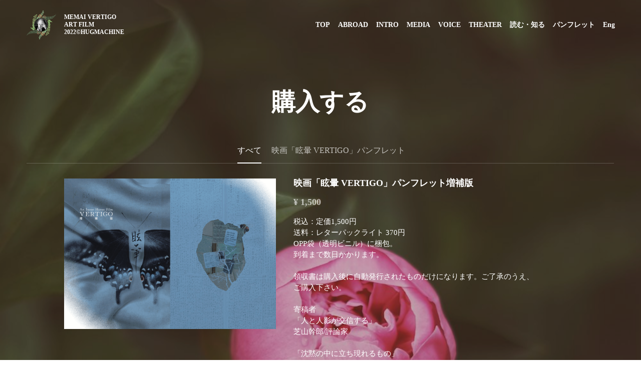

--- FILE ---
content_type: text/html; charset=utf-8
request_url: https://www.vertigo-web.com/1
body_size: 117227
content:
<!-- Powered by Strikingly.com 4 (1) Jan 18, 2026 at 14:24-->
<!DOCTYPE html>
<html itemscope itemtype='http://schema.org/WebPage' lang='ja' xmlns:og='http://ogp.me/ns#' xmlns='http://www.w3.org/1999/xhtml'>
<head>
<title>パンフレット - 眩暈 VERTIGO</title>
<!-- removing_gon has activated 100%, so we add not_removing_gon rollout for specific user -->
<style>#s-content.s-font-body-georgia .s-font-body{font-family:georgia,serif,serif}#s-content.s-font-body-georgia .s-font-body:lang(ja){font-family:georgia,serif,"ヒラギノ角ゴ Pro W3","Hiragino Kaku Gothic Pro",Osaka,"メイリオ",Meiryo,"ＭＳ Ｐゴシック","MS PGothic",serif}#s-content.s-font-title-georgia .s-font-title{font-family:georgia,serif,serif}#s-content.s-font-title-georgia .s-font-title:lang(ja){font-family:georgia,serif,"ヒラギノ角ゴ Pro W3","Hiragino Kaku Gothic Pro",Osaka,"メイリオ",Meiryo,"ＭＳ Ｐゴシック","MS PGothic",serif}#s-content.s-font-nav_item-georgia .s-font-nav_item{font-family:georgia,serif,serif}#s-content.s-font-nav_item-georgia .s-font-nav_item:lang(ja){font-family:georgia,serif,"ヒラギノ角ゴ Pro W3","Hiragino Kaku Gothic Pro",Osaka,"メイリオ",Meiryo,"ＭＳ Ｐゴシック","MS PGothic",serif}</style>
  <script>
//<![CDATA[
window.$S={};$S.app_instances=[];$S.nav=[{"name":"\/top","uid":"0c340077-dc10-4728-8b07-a22e47297fe0","memberOnly":false,"hasPassword":false,"isHomePage":true},{"name":"\/media","uid":"28cc08bf-70fc-4fb3-9a3d-c7b54a8dd497","memberOnly":false,"hasPassword":false,"isHomePage":false},{"name":"\/theater","uid":"41080c0a-d891-4170-bb1f-426c0ab69989","memberOnly":false,"hasPassword":false,"isHomePage":false},{"name":"\/2","uid":"63821e6b-cecc-40e6-93ba-a72a6747a18a","memberOnly":false,"hasPassword":false,"isHomePage":false},{"name":"\/voice","uid":"563b85a3-dcff-47a5-9d89-788e4816dbc5","memberOnly":false,"hasPassword":false,"isHomePage":false},{"name":"\/1","uid":"0092b8a8-84b6-4878-877d-3a12b6043f89","memberOnly":false,"hasPassword":false,"isHomePage":false},{"name":"\/eng","uid":"cbbfb6be-70ed-4fb5-ba90-5e995c2a9464","memberOnly":false,"hasPassword":false,"isHomePage":false},{"name":"\/intro","uid":"f5eeac7e-7404-4c5b-97f9-da492ff898d5","memberOnly":false,"hasPassword":false,"isHomePage":false}];$S.conf={"SUPPORTED_CURRENCY":[{"code":"AED","symbol":"\u062f.\u0625","decimal":".","thousand":",","precision":2,"name":"\u30a2\u30e9\u30d6\u9996\u9577\u56fd\u9023\u90a6\u30c7\u30a3\u30eb\u30cf\u30e0"},{"code":"AFN","symbol":"\u060b","decimal":".","thousand":",","precision":2,"name":"\u30a2\u30d5\u30ac\u30f3\u30a2\u30d5\u30ac\u30cb"},{"code":"ALL","symbol":"Lek","decimal":",","thousand":".","precision":2,"name":"\u30a2\u30eb\u30d0\u30cb\u30a2 \u30ec\u30af"},{"code":"AMD","symbol":"\u058f","decimal":",","thousand":".","precision":2,"name":"\u30a2\u30eb\u30e1\u30cb\u30a2 \u30c9\u30e9\u30e0"},{"code":"ANG","symbol":"\u0192","decimal":",","thousand":".","precision":2,"name":"\u30aa\u30e9\u30f3\u30c0\u9818\u30a2\u30f3\u30c6\u30a3\u30eb \u30ae\u30eb\u30c0\u30fc"},{"code":"AOA","symbol":"Kz","decimal":",","thousand":".","precision":2,"name":"\u30a2\u30f3\u30b4\u30e9 \u30af\u30ef\u30f3\u30b6"},{"code":"ARS","symbol":"$","decimal":",","thousand":".","precision":2,"name":"\u30a2\u30eb\u30bc\u30f3\u30c1\u30f3 \u30da\u30bd"},{"code":"AUD","symbol":"A$","decimal":".","thousand":" ","precision":2,"name":"\u30aa\u30fc\u30b9\u30c8\u30e9\u30ea\u30a2\u30c9\u30eb"},{"code":"AWG","symbol":"\u0192","decimal":".","thousand":",","precision":2,"name":"\u30a2\u30eb\u30d0 \u30ae\u30eb\u30c0\u30fc"},{"code":"AZN","symbol":"\u20bc","decimal":".","thousand":",","precision":2,"name":"\u30a2\u30bc\u30eb\u30d0\u30a4\u30b8\u30e3\u30f3 \u30de\u30ca\u30c8"},{"code":"BAM","symbol":"KM","decimal":",","thousand":".","precision":2,"name":"\u30dc\u30b9\u30cb\u30a2 \u30de\u30eb\u30af (BAM)"},{"code":"BBD","symbol":"$","decimal":".","thousand":",","precision":2,"name":"\u30d0\u30eb\u30d0\u30c9\u30b9 \u30c9\u30eb"},{"code":"BDT","symbol":"Tk","decimal":".","thousand":",","precision":2,"name":"\u30d0\u30f3\u30b0\u30e9\u30c7\u30b7\u30e5\u30bf\u30ab"},{"code":"BGN","symbol":"\u043b\u0432","decimal":",","thousand":".","precision":2,"name":"\u30d6\u30eb\u30ac\u30ea\u30a2 \u65b0\u30ec\u30d5"},{"code":"BHD","symbol":"\u062f.\u0628","decimal":".","thousand":",","precision":3,"name":"\u30d0\u30fc\u30ec\u30fc\u30f3\u30c7\u30a3\u30ca\u30fc\u30eb"},{"code":"BIF","symbol":"FBu","decimal":".","thousand":",","precision":0,"name":"\u30d6\u30eb\u30f3\u30b8 \u30d5\u30e9\u30f3"},{"code":"BMD","symbol":"$","decimal":".","thousand":",","precision":2,"name":"\u30d0\u30df\u30e5\u30fc\u30c0 \u30c9\u30eb"},{"code":"BND","symbol":"$","decimal":".","thousand":",","precision":2,"name":"\u30d6\u30eb\u30cd\u30a4 \u30c9\u30eb"},{"code":"BOB","symbol":"$b","decimal":",","thousand":".","precision":2,"name":"\u30dc\u30ea\u30d3\u30a2 \u30dc\u30ea\u30d3\u30a2\u30fc\u30ce"},{"code":"BRL","symbol":"R$","decimal":",","thousand":".","precision":2,"name":"\u30d6\u30e9\u30b8\u30eb\u30ec\u30a2\u30eb","format":"%s %v"},{"code":"BSD","symbol":"$","decimal":".","thousand":",","precision":2,"name":"\u30d0\u30cf\u30de \u30c9\u30eb"},{"code":"BTN","symbol":"Nu.","decimal":".","thousand":",","precision":2,"name":"\u30d6\u30fc\u30bf\u30f3\u30cb\u30e5\u30eb\u30bf\u30e0"},{"code":"BWP","symbol":"P","decimal":".","thousand":",","precision":2,"name":"\u30dc\u30c4\u30ef\u30ca \u30d7\u30e9"},{"code":"BYN","symbol":"Br","decimal":".","thousand":",","precision":2,"name":"\u30d9\u30e9\u30eb\u30fc\u30b7 \u30eb\u30fc\u30d6\u30eb"},{"code":"BZD","symbol":"BZ$","decimal":".","thousand":",","precision":2,"name":"\u30d9\u30ea\u30fc\u30ba \u30c9\u30eb"},{"code":"CAD","symbol":"$","decimal":".","thousand":",","precision":2,"name":"\u30ab\u30ca\u30c0\u30c9\u30eb"},{"code":"CDF","symbol":"FC","decimal":".","thousand":",","precision":2,"name":"\u30b3\u30f3\u30b4 \u30d5\u30e9\u30f3"},{"code":"CHF","symbol":"CHF","decimal":".","thousand":"'","precision":2,"name":"\u30b9\u30a4\u30b9\u30d5\u30e9\u30f3","format":"%s %v"},{"code":"CLP","symbol":"$","decimal":"","thousand":".","precision":0,"name":"\u30c1\u30ea\u30da\u30bd"},{"code":"CNY","symbol":"\u00a5","decimal":".","thousand":",","precision":2,"name":"\u4e2d\u56fd\u4eba\u6c11\u5143"},{"code":"CRC","symbol":"\u20a1","decimal":",","thousand":".","precision":2,"name":"\u30b3\u30b9\u30bf\u30ea\u30ab \u30b3\u30ed\u30f3"},{"code":"CUP","symbol":"$","decimal":".","thousand":",","precision":2,"name":"\u30ad\u30e5\u30fc\u30d0\u30da\u30bd"},{"code":"CVE","symbol":"$","decimal":".","thousand":",","precision":2,"name":"\u30ab\u30fc\u30dc\u30d9\u30eb\u30c7 \u30a8\u30b9\u30af\u30fc\u30c9"},{"code":"CZK","symbol":"K\u010d","decimal":",","thousand":".","precision":2,"name":"\u30c1\u30a7\u30b3\u30b3\u30eb\u30ca","format":"%v %s"},{"code":"DJF","symbol":"Fdj","decimal":".","thousand":",","precision":0,"name":"\u30b8\u30d6\u30c1 \u30d5\u30e9\u30f3"},{"code":"DKK","symbol":"kr","decimal":".","thousand":",","precision":2,"name":"\u30c7\u30f3\u30de\u30fc\u30af\u30af\u30ed\u30fc\u30cd","format":"%v %s"},{"code":"DOP","symbol":"RD$","decimal":".","thousand":",","precision":2,"name":"\u30c9\u30df\u30cb\u30ab \u30da\u30bd"},{"code":"DZD","symbol":"\u062f\u062c","decimal":",","thousand":".","precision":2,"name":"\u30a2\u30eb\u30b8\u30a7\u30ea\u30a2 \u30c7\u30a3\u30ca\u30fc\u30eb"},{"code":"EGP","symbol":"E\u00a3","decimal":".","thousand":",","precision":2,"name":"\u30a8\u30b8\u30d7\u30c8 \u30dd\u30f3\u30c9"},{"code":"ERN","symbol":"Nkf","decimal":".","thousand":",","precision":2,"name":"\u30a8\u30ea\u30c8\u30ea\u30a2\u306e\u30ca\u30af\u30d5\u30a1"},{"code":"ETB","symbol":"Br","decimal":".","thousand":",","precision":2,"name":"\u30a8\u30c1\u30aa\u30d4\u30a2 \u30d6\u30eb"},{"code":"EUR","symbol":"\u20ac","decimal":",","thousand":".","precision":2,"name":"\u30e6\u30fc\u30ed","format":"%v %s"},{"code":"FJD","symbol":"$","decimal":".","thousand":",","precision":2,"name":"\u30d5\u30a3\u30b8\u30fc\u8af8\u5cf6 \u30c9\u30eb"},{"code":"FKP","symbol":"\u00a3","decimal":".","thousand":",","precision":2,"name":"\u30d5\u30a9\u30fc\u30af\u30e9\u30f3\u30c9\uff08\u30de\u30eb\u30d3\u30ca\u30b9\uff09\u8af8\u5cf6 \u30dd\u30f3\u30c9"},{"code":"GBP","symbol":"\u00a3","decimal":".","thousand":",","precision":2,"name":"\u82f1\u56fd\u30dd\u30f3\u30c9"},{"code":"GEL","symbol":"\u10da","decimal":",","thousand":".","precision":2,"name":"\u30b8\u30e7\u30fc\u30b8\u30a2 \u30e9\u30ea"},{"code":"GGP","symbol":"\u00a3","decimal":".","thousand":",","precision":2,"name":"\u30ac\u30fc\u30f3\u30b8\u30fc\u30dd\u30f3\u30c9"},{"code":"GHS","symbol":"GH\u20b5","decimal":".","thousand":",","precision":2,"name":"\u30ac\u30fc\u30ca \u30bb\u30c7\u30a3"},{"code":"GIP","symbol":"\u00a3","decimal":".","thousand":",","precision":2,"name":"\u30b8\u30d6\u30e9\u30eb\u30bf\u30eb \u30dd\u30f3\u30c9"},{"code":"GMD","symbol":"D","decimal":".","thousand":",","precision":2,"name":"\u30ac\u30f3\u30d3\u30a2 \u30c0\u30e9\u30b7"},{"code":"GNF","symbol":"\u20a3","decimal":".","thousand":",","precision":0,"name":"\u30ae\u30cb\u30a2 \u30d5\u30e9\u30f3"},{"code":"GTQ","symbol":"Q","decimal":".","thousand":",","precision":2,"name":"\u30b0\u30a2\u30c6\u30de\u30e9 \u30b1\u30c4\u30a1\u30eb"},{"code":"GYD","symbol":"G$","decimal":".","thousand":",","precision":2,"name":"\u30ac\u30a4\u30a2\u30ca \u30c9\u30eb"},{"code":"HKD","symbol":"HK$","decimal":".","thousand":",","precision":2,"name":"\u9999\u6e2f\u30c9\u30eb"},{"code":"HNL","symbol":"L","decimal":".","thousand":",","precision":2,"name":"\u30db\u30f3\u30b8\u30e5\u30e9\u30b9 \u30ec\u30f3\u30d4\u30e9"},{"code":"HRK","symbol":"kn","decimal":".","thousand":",","precision":2,"name":"\u30af\u30ed\u30a2\u30c1\u30a2 \u30af\u30fc\u30ca"},{"code":"HTG","symbol":"G","decimal":".","thousand":",","precision":2,"name":"\u30cf\u30a4\u30c1 \u30b0\u30fc\u30eb\u30c9"},{"code":"HUF","symbol":"Ft","decimal":"","thousand":",","precision":0,"name":"\u30cf\u30f3\u30ac\u30ea\u30fc\u30d5\u30a9\u30ea\u30f3\u30c8","format":"%v %s"},{"code":"ILS","symbol":"\u20aa","decimal":".","thousand":",","precision":2,"name":"\u30a4\u30b9\u30e9\u30a8\u30eb\u30b7\u30a7\u30b1\u30eb"},{"code":"IMP","symbol":"\u00a3","decimal":".","thousand":",","precision":2,"name":"\u30de\u30f3\u5cf6\u30dd\u30f3\u30c9"},{"code":"INR","symbol":"\u20b9","decimal":".","thousand":",","precision":2,"name":"\u30a4\u30f3\u30c9\u30eb\u30d4\u30fc"},{"code":"IQD","symbol":"\u062f.\u0639","decimal":".","thousand":",","precision":3,"name":"\u30a4\u30e9\u30af\u30c7\u30a3\u30ca\u30fc\u30eb"},{"code":"IRR","symbol":"\u062a\u0648\u0645\u0627\u0646","decimal":".","thousand":",","precision":2,"name":"\u30a4\u30e9\u30f3\u30ea\u30a2\u30eb"},{"code":"ISK","symbol":"kr","decimal":",","thousand":".","precision":2,"name":"\u30a2\u30a4\u30b9\u30e9\u30f3\u30c9 \u30af\u30ed\u30fc\u30ca"},{"code":"JEP","symbol":"\u00a3","decimal":".","thousand":",","precision":2,"name":"\u30b8\u30e3\u30fc\u30b8\u30fc\u30fb\u30dd\u30f3\u30c9"},{"code":"JMD","symbol":"J$","decimal":".","thousand":",","precision":2,"name":"\u30b8\u30e3\u30de\u30a4\u30ab\u30c9\u30eb"},{"code":"JOD","symbol":"JD","decimal":".","thousand":",","precision":3,"name":"\u30e8\u30eb\u30c0\u30f3 \u30c7\u30a3\u30ca\u30fc\u30eb"},{"code":"JPY","symbol":"\u00a5","decimal":"","thousand":",","precision":0,"name":"\u65e5\u672c\u5186","format":"%s %v"},{"code":"KES","symbol":"KSh","decimal":".","thousand":",","precision":2,"name":"\u30b1\u30cb\u30a2 \u30b7\u30ea\u30f3\u30b0"},{"code":"KGS","symbol":"\u043b\u0432","decimal":",","thousand":".","precision":2,"name":"\u30ad\u30eb\u30ae\u30b9\u30bf\u30f3 \u30bd\u30e0"},{"code":"KHR","symbol":"\u17db","decimal":".","thousand":",","precision":2,"name":"\u30ab\u30f3\u30dc\u30b8\u30a2 \u30ea\u30a8\u30eb"},{"code":"KMF","symbol":"CF","decimal":".","thousand":",","precision":0,"name":"\u30b3\u30e2\u30ed \u30d5\u30e9\u30f3"},{"code":"KPW","symbol":"\u20a9","decimal":".","thousand":",","precision":2,"name":"\u5317\u671d\u9bae\u30a6\u30a9\u30f3"},{"code":"KRW","symbol":"\uc6d0","decimal":"","thousand":",","precision":0,"name":"\u97d3\u56fd\u30a6\u30a9\u30f3","format":"%v %s"},{"code":"KWD","symbol":"\u062f.\u0643","decimal":".","thousand":",","precision":3,"name":"\u30af\u30a6\u30a7\u30fc\u30c8 \u30c7\u30a3\u30ca\u30fc\u30eb"},{"code":"KYD","symbol":"CI$","decimal":".","thousand":",","precision":2,"name":"\u30b1\u30a4\u30de\u30f3\u8af8\u5cf6 \u30c9\u30eb"},{"code":"KZT","symbol":"\u20b8","decimal":",","thousand":".","precision":2,"name":"\u30ab\u30b6\u30d5\u30b9\u30bf\u30f3 \u30c6\u30f3\u30b2"},{"code":"LBP","symbol":"LL","decimal":".","thousand":",","precision":2,"name":"\u30ec\u30d0\u30ce\u30f3 \u30dd\u30f3\u30c9"},{"code":"LKR","symbol":"\u20a8","decimal":".","thousand":",","precision":2,"name":"\u30b9\u30ea\u30e9\u30f3\u30ab \u30eb\u30d4\u30fc"},{"code":"LRD","symbol":"LR$","decimal":".","thousand":",","precision":2,"name":"\u30ea\u30d9\u30ea\u30a2 \u30c9\u30eb"},{"code":"LSL","symbol":"M","decimal":".","thousand":",","precision":2,"name":"\u30ec\u30bd\u30c8 \u30ed\u30c6\u30a3"},{"code":"LYD","symbol":"LD","decimal":".","thousand":",","precision":3,"name":"\u30ea\u30d3\u30a2\u30c7\u30a3\u30ca\u30fc\u30eb"},{"code":"MAD","symbol":"\u062f.\u0645.","decimal":",","thousand":".","precision":2,"name":"\u30e2\u30ed\u30c3\u30b3 \u30c7\u30a3\u30eb\u30cf\u30e0"},{"code":"MDL","symbol":"L","decimal":",","thousand":".","precision":2,"name":"\u30e2\u30eb\u30c9\u30d0 \u30ec\u30a4"},{"code":"MGA","symbol":"Ar","decimal":".","thousand":",","precision":0,"name":"\u30de\u30c0\u30ac\u30b9\u30ab\u30eb \u30a2\u30ea\u30a2\u30ea"},{"code":"MKD","symbol":"\u0434\u0435\u043d","decimal":",","thousand":".","precision":2,"name":"\u30de\u30b1\u30c9\u30cb\u30a2 \u30c7\u30ca\u30eb"},{"code":"MMK","symbol":"Ks","decimal":".","thousand":",","precision":2,"name":"\u30df\u30e3\u30f3\u30de\u30fc \u30c1\u30e3\u30c3\u30c8"},{"code":"MNT","symbol":"\u20ae","decimal":".","thousand":",","precision":2,"name":"\u30e2\u30f3\u30b4\u30eb \u30c8\u30b0\u30ed\u30b0"},{"code":"MOP","symbol":"MOP$","decimal":".","thousand":",","precision":2,"name":"\u30de\u30ab\u30aa \u30d1\u30bf\u30ab"},{"code":"MRO","symbol":"UM","decimal":".","thousand":",","precision":2,"name":"\u30e2\u30fc\u30ea\u30bf\u30cb\u30a2 \u30a6\u30ae\u30a2"},{"code":"MRU","symbol":"UM","decimal":".","thousand":",","precision":2,"name":"Mauritanian ouguiya"},{"code":"MUR","symbol":"\u20a8","decimal":".","thousand":",","precision":2,"name":"\u30e2\u30fc\u30ea\u30b7\u30e3\u30b9 \u30eb\u30d4\u30fc"},{"code":"MVR","symbol":"Rf","decimal":".","thousand":",","precision":2,"name":"\u30e2\u30eb\u30c7\u30a3\u30d6\u8af8\u5cf6 \u30eb\u30d5\u30a3\u30a2"},{"code":"MWK","symbol":"K","decimal":".","thousand":",","precision":2,"name":"\u30de\u30e9\u30a6\u30a3 \u30af\u30ef\u30c1\u30e3"},{"code":"MXN","symbol":"$","decimal":".","thousand":",","precision":2,"name":"\u30e1\u30ad\u30b7\u30b3\u30da\u30bd"},{"code":"MYR","symbol":"RM","decimal":".","thousand":",","precision":2,"name":"\u30de\u30ec\u30fc\u30b7\u30a2\u30ea\u30f3\u30ae\u30c3\u30c8"},{"code":"MZN","symbol":"MT","decimal":",","thousand":".","precision":2,"name":"\u30e2\u30b6\u30f3\u30d3\u30fc\u30af \u30e1\u30c6\u30a3\u30ab\u30eb"},{"code":"NAD","symbol":"N$","decimal":".","thousand":",","precision":2,"name":"\u30ca\u30df\u30d3\u30a2 \u30c9\u30eb"},{"code":"NGN","symbol":"\u20a6","decimal":".","thousand":",","precision":2,"name":"\u30ca\u30a4\u30b8\u30a7\u30ea\u30a2 \u30ca\u30a4\u30e9"},{"code":"NIO","symbol":"C$","decimal":".","thousand":",","precision":2,"name":"\u30cb\u30ab\u30e9\u30b0\u30a2 \u30b3\u30eb\u30c9\u30d0 \u30aa\u30ed"},{"code":"NOK","symbol":"kr","decimal":",","thousand":".","precision":2,"name":"\u30ce\u30eb\u30a6\u30a7\u30fc\u30af\u30ed\u30fc\u30cd","format":"%v %s"},{"code":"NPR","symbol":"\u20a8","decimal":".","thousand":",","precision":2,"name":"\u30cd\u30d1\u30fc\u30eb \u30eb\u30d4\u30fc"},{"code":"NZD","symbol":"$","decimal":".","thousand":",","precision":2,"name":"\u30cb\u30e5\u30fc\u30b8\u30fc\u30e9\u30f3\u30c9\u30c9\u30eb"},{"code":"OMR","symbol":"\u0631.\u0639.","decimal":".","thousand":",","precision":3,"name":"\u30aa\u30de\u30fc\u30f3\u30fb\u30ea\u30a2\u30eb"},{"code":"PAB","symbol":"B\/.","decimal":".","thousand":",","precision":2,"name":"\u30d1\u30ca\u30de \u30d0\u30eb\u30dc\u30a2"},{"code":"PEN","symbol":"S\/.","decimal":".","thousand":",","precision":2,"name":"\u30cc\u30a8\u30dc\u30bd\u30eb"},{"code":"PGK","symbol":"K","decimal":".","thousand":",","precision":2,"name":"\u30d1\u30d7\u30a2\u30cb\u30e5\u30fc\u30ae\u30cb\u30a2 \u30ad\u30ca"},{"code":"PHP","symbol":"\u20b1","decimal":".","thousand":",","precision":2,"name":"\u30d5\u30a3\u30ea\u30d4\u30f3\u30da\u30bd"},{"code":"PKR","symbol":"\u20a8","decimal":".","thousand":",","precision":2,"name":"\u30d1\u30ad\u30b9\u30bf\u30f3 \u30eb\u30d4\u30fc"},{"code":"PLN","symbol":"z\u0142","decimal":",","thousand":" ","precision":2,"name":"\u30dd\u30fc\u30e9\u30f3\u30c9\u30ba\u30ed\u30c1","format":"%v %s"},{"code":"PYG","symbol":"\u20b2","decimal":",","thousand":".","precision":0,"name":"\u30d1\u30e9\u30b0\u30a2\u30a4 \u30b0\u30a2\u30e9\u30cb"},{"code":"QAR","symbol":"\u0631.\u0642","decimal":".","thousand":",","precision":2,"name":"\u30ab\u30bf\u30fc\u30eb \u30ea\u30a2\u30eb"},{"code":"RON","symbol":"lei","decimal":",","thousand":".","precision":2,"name":"\u30eb\u30fc\u30de\u30cb\u30a2 \u30ec\u30a4"},{"code":"RSD","symbol":"\u0434\u0438\u043d","decimal":",","thousand":".","precision":2,"name":"\u30c7\u30a3\u30ca\u30fc\u30eb (\u30bb\u30eb\u30d3\u30a2)"},{"code":"RUB","symbol":"\u20bd","decimal":",","thousand":".","precision":2,"name":"\u30ed\u30b7\u30a2\u30eb\u30fc\u30d6\u30eb","format":"%v %s"},{"code":"RWF","symbol":"FRw","decimal":".","thousand":",","precision":0,"name":"\u30eb\u30ef\u30f3\u30c0 \u30d5\u30e9\u30f3"},{"code":"SAR","symbol":"\u0631.\u0633","decimal":".","thousand":",","precision":2,"name":"\u30b5\u30a6\u30b8 \u30ea\u30e4\u30eb"},{"code":"SBD","symbol":"SI$","decimal":".","thousand":",","precision":2,"name":"\u30bd\u30ed\u30e2\u30f3\u8af8\u5cf6 \u30c9\u30eb"},{"code":"SCR","symbol":"SRe","decimal":".","thousand":",","precision":2,"name":"\u30bb\u30fc\u30b7\u30a7\u30eb \u30eb\u30d4\u30fc"},{"code":"SDG","symbol":"SDG","decimal":".","thousand":",","precision":2,"name":"\u30b9\u30fc\u30c0\u30f3\u30dd\u30f3\u30c9"},{"code":"SEK","symbol":"kr","decimal":".","thousand":" ","precision":2,"name":"\u30b9\u30a6\u30a7\u30fc\u30c7\u30f3 \u30af\u30ed\u30fc\u30ca","format":"%v %s"},{"code":"SGD","symbol":"S$","decimal":".","thousand":",","precision":2,"name":"\u30b7\u30f3\u30ac\u30dd\u30fc\u30eb\u30c9\u30eb"},{"code":"SHP","symbol":"\u00a3","decimal":".","thousand":",","precision":2,"name":"\u30bb\u30f3\u30c8\u30d8\u30ec\u30ca\u5cf6 \u30dd\u30f3\u30c9"},{"code":"SLL","symbol":"Le","decimal":".","thousand":",","precision":2,"name":"\u30b7\u30a8\u30e9\u30ec\u30aa\u30cd \u30ec\u30aa\u30f3"},{"code":"SOS","symbol":"S","decimal":".","thousand":",","precision":2,"name":"\u30bd\u30de\u30ea\u30a2 \u30b7\u30ea\u30f3\u30b0"},{"code":"SRD","symbol":"$","decimal":",","thousand":".","precision":2,"name":"\u30b9\u30ea\u30ca\u30e0 \u30c9\u30eb"},{"code":"SSP","symbol":"SS\u00a3","decimal":".","thousand":",","precision":2,"name":"\u5357\u30b9\u30fc\u30c0\u30f3\u30dd\u30f3\u30c9"},{"code":"STD","symbol":"Db","decimal":".","thousand":",","precision":2,"name":"\u30b5\u30f3\u30c8\u30e1\u30fb\u30d7\u30ea\u30f3\u30b7\u30da \u30c9\u30d6\u30e9"},{"code":"STN","symbol":"Db","decimal":".","thousand":",","precision":2,"name":"\u30b5\u30f3\u30c8\u30e1\u30fb\u30d7\u30ea\u30f3\u30b7\u30da\u30fb\u30c9\u30d6\u30e9"},{"code":"SYP","symbol":"LS","decimal":".","thousand":",","precision":2,"name":"Syrian pound"},{"code":"SZL","symbol":"E","decimal":".","thousand":",","precision":2,"name":"\u30b9\u30ef\u30b8\u30e9\u30f3\u30c9 \u30ea\u30e9\u30f3\u30b2\u30cb"},{"code":"THB","symbol":"\u0e3f","decimal":".","thousand":",","precision":2,"name":"\u30bf\u30a4\u30d0\u30fc\u30c4"},{"code":"TJS","symbol":"SM","decimal":".","thousand":",","precision":2,"name":"\u30bf\u30b8\u30ad\u30b9\u30bf\u30f3 \u30bd\u30e2\u30cb"},{"code":"TMT","symbol":"T","decimal":".","thousand":",","precision":2,"name":"\u30c8\u30eb\u30af\u30e1\u30cb\u30b9\u30bf\u30f3\u30de\u30ca\u30c8"},{"code":"TND","symbol":"\u062f.\u062a","decimal":".","thousand":",","precision":3,"name":"\u30c1\u30e5\u30cb\u30b8\u30a2\u30fb\u30c7\u30a3\u30ca\u30fc\u30eb"},{"code":"TOP","symbol":"T$","decimal":".","thousand":",","precision":2,"name":"\u30c8\u30f3\u30ac \u30d1\u30fb\u30a2\u30f3\u30ac"},{"code":"TRY","symbol":"\u20ba","decimal":".","thousand":",","precision":2,"name":"\u65b0\u30c8\u30eb\u30b3\u30ea\u30e9"},{"code":"TTD","symbol":"TT$","decimal":".","thousand":",","precision":2,"name":"\u30c8\u30ea\u30cb\u30c0\u30fc\u30c9\u30c8\u30d0\u30b4 \u30c9\u30eb"},{"code":"TWD","symbol":"NT$","decimal":"","thousand":",","precision":0,"name":"\u65b0\u53f0\u6e7e\u30c9\u30eb"},{"code":"TZS","symbol":"Tsh","decimal":".","thousand":",","precision":2,"name":"\u30bf\u30f3\u30b6\u30cb\u30a2 \u30b7\u30ea\u30f3\u30b0"},{"code":"UAH","symbol":"\u20b4","decimal":".","thousand":",","precision":2,"name":"\u30a6\u30af\u30e9\u30a4\u30ca \u30b0\u30ea\u30d6\u30ca"},{"code":"UGX","symbol":"USh","decimal":".","thousand":",","precision":2,"name":"\u30a6\u30ac\u30f3\u30c0 \u30b7\u30ea\u30f3\u30b0"},{"code":"USD","symbol":"$","decimal":".","thousand":",","precision":2,"name":"\u7c73\u30c9\u30eb"},{"code":"UYU","symbol":"$U","decimal":",","thousand":".","precision":2,"name":"\u30a6\u30eb\u30b0\u30a2\u30a4 \u30da\u30bd"},{"code":"UZS","symbol":"\u043b\u0432","decimal":",","thousand":".","precision":2,"name":"\u30a6\u30ba\u30d9\u30ad\u30b9\u30bf\u30f3 \u30b9\u30e0"},{"code":"VES","symbol":"Bs.S.","decimal":".","thousand":",","precision":2,"name":"\u30d9\u30cd\u30ba\u30a8\u30e9\u306e\u30dc\u30ea\u30d0\u30eb\u30fb\u30bd\u30d9\u30e9\u30ce"},{"code":"VUV","symbol":"VT","decimal":".","thousand":",","precision":0,"name":"\u30d0\u30cc\u30a2\u30c4 \u30d0\u30c4"},{"code":"WST","symbol":"WS$","decimal":".","thousand":",","precision":2,"name":"\u30b5\u30e2\u30a2 \u30bf\u30e9"},{"code":"XAF","symbol":"FCFA","decimal":".","thousand":",","precision":0,"name":"\u4e2d\u592e\u30a2\u30d5\u30ea\u30ab CFA \u30d5\u30e9\u30f3"},{"code":"XCD","symbol":"EC$","decimal":".","thousand":",","precision":2,"name":"\u6771\u30ab\u30ea\u30d6 \u30c9\u30eb"},{"code":"XDR","symbol":"SDR","decimal":".","thousand":"","precision":0,"name":"\u7279\u5225\u62bd\u9078\u6a29"},{"code":"XOF","symbol":"CFA","decimal":".","thousand":",","precision":0,"name":"\u897f\u30a2\u30d5\u30ea\u30ab CFA \u30d5\u30e9\u30f3"},{"code":"XPF","symbol":"\u20a3","decimal":".","thousand":",","precision":0,"name":"CFP \u30d5\u30e9\u30f3"},{"code":"YER","symbol":"\u0631.\u064a","decimal":".","thousand":",","precision":2,"name":"\u30a4\u30a8\u30e1\u30f3 \u30ea\u30a2\u30eb"},{"code":"ZAR","symbol":"R","decimal":".","thousand":",","precision":2,"name":"\u5357\u30a2\u30d5\u30ea\u30ab\u30e9\u30f3\u30c9"},{"code":"ZMW","symbol":"K","decimal":",","thousand":".","precision":2,"name":"\u30b6\u30f3\u30d3\u30a2 \u30af\u30ef\u30c1\u30e3"},{"code":"IDR","symbol":"Rp ","decimal":"","thousand":".","precision":0,"name":"\u30a4\u30f3\u30c9\u30cd\u30b7\u30a2\u30eb\u30d4\u30a2"},{"code":"VND","symbol":"\u20ab","decimal":"","thousand":".","precision":0,"name":"\u30d9\u30c8\u30ca\u30e0\u30c9\u30f3","format":"%v%s"},{"code":"LAK","symbol":"\u20ad","decimal":".","thousand":",","precision":2,"name":"\u30e9\u30aa\u30b9 \u30ad\u30fc\u30d7"},{"code":"COP","symbol":"$","decimal":".","thousand":",","precision":0,"name":"\u30b3\u30ed\u30f3\u30d3\u30a2\u30da\u30bd"}],"pages_show_static_path":"https:\/\/static-assets.strikinglycdn.com\/pages_show_static-bc1f19a55f2b44d4730b53552286eb27fea2e9da8282fb2743c9147c736f5092.js","keenio_collection":"strikingly_pageviews","keenio_collection_sharding":"strikingly_pageviews-13700001-13800000","keenio_pbs_impression_collection":"strikingly_pbs_impression","keenio_pbs_conversion_collection":"strikingly_pbs_conversion","keenio_pageservice_imageshare_collection":"strikingly_pageservice_imageshare","keenio_page_socialshare_collection":"strikingly_page_socialshare","keenio_page_framing_collection":"strikingly_page_framing","keenio_file_download_collection":"strikingly_file_download","keenio_ecommerce_buyer_landing":"strikingly_ecommerce_buyer_landing","keenio_ecommerce_buyer_viewed_checkout_dialog":"strikingly_ecommerce_buyer_viewed_checkout_dialog","keenio_ecommerce_buyer_completed_shipping_address":"strikingly_ecommerce_buyer_completed_shipping_address","keenio_ecommerce_buyer_selected_payment_method":"strikingly_ecommerce_buyer_selected_payment_method","keenio_ecommerce_buyer_canceled_order":"strikingly_ecommerce_buyer_canceled_order","keenio_ecommerce_buyer_added_item_to_cart":"strikingly_ecommerce_buyer_added_item_to_cart","keenio_events_collection":"strikingly_events","is_screenshot_rendering":false,"ecommerce_stripe_alipay":false,"headless_render":null,"wx_instant_follow":false,"is_google_analytics_enabled":true,"is_strikingly_analytics_enabled":true,"is_from_site_to_app":false,"is_weitie":false,"weitie_post_id":null,"weitie_meta_info":null,"weitie_slogan":"\u65e0\u9700\u6ce8\u518c\u7684\u53d1\u5e16\u795e\u5668","gdpr_compliance_feature":false,"strikingly_live_chat_settings":null,"FACEBOOK_APP_ID":"138736959550286","FACEBOOK_PERMS":"email"};$S.fonts=null;$S.live_site=true;$S.user_meta={"user_type":"","live_chat_branding":false,"oneClickShareInfo":null};$S.global_conf={"premium_apps":["HtmlApp","EcwidApp","MailChimpApp","CeleryApp","LocuApp"],"environment":"production","env":"production","host_suffix":"strikingly.com","asset_url":"https:\/\/static-assets.strikinglycdn.com","locale":"ja","in_china":false,"country_code":null,"browser_locale":null,"is_sxl":false,"china_optimization":false,"enable_live_chat":true,"enable_internal_footer_layout":["33212390","11376106","13075825","12954266","11479862","28250243","28142805","28250455","28250492","23063547","28250512","23063531","28250538","28250791","23063511","28250526","28250588","28250582","28250575","28250570","23063556","28250565","13128850","13075827","13033035","13107039","12989659","12954536","13029321","12967243","12935703","13128849","189186","23559408","22317661","23559972","23559402","23559419","23559961","23559424","23568836","23559400","23559427","23559394","23559955","23559949","23568824","23559953","22317663","13032471","13070869","13107041","13100761","13100763","13039483","12989656","12935476","13029732","13070868","13115975","13115977","12967468"],"user_image_cdn":{"qn":"\/\/user-assets.sxlcdn.com","s":"\/\/custom-images.strikinglycdn.com"},"GROWINGIO_API_KEY":null,"BAIDU_API_KEY":null,"SEGMENTIO_API_KEY":"eb3txa37hi","FACEBOOK_APP_ID":"138736959550286","WECHAT_APP_ID":null,"WECHAT_MP_APP_ID":"","KEEN_IO_PROJECT_ID":"5317e03605cd66236a000002","KEEN_IO_WRITE_KEY":"[base64]","FIREBASE_URL":"bobcat.firebaseIO.com","CLOUDINARY_CLOUD_NAME":"hrscywv4p","CLOUDINARY_PRESET":"oxbxiyxl","rollout":{"background_for_all_sections":false,"crm_livechat":true,"stripe_payer_email":false,"stripe_alipay":true,"stripe_wechatpay":true,"stripe_afterpay":true,"stripe_klarna":true,"paynow_unionpay":true,"tw_payment_registration_upgrade":true,"new_checkout_design":true,"checkout_form_integration":true,"s6_feature":true,"customize_image_appearance":true,"advanced_section_layout_setting":true,"google_invisible_recaptcha":true,"invisible_hcaptcha":false,"show_dummy_data_in_editor":true,"show_dummy_data_in_cro_editor":true,"mobile_editor_2023":true,"mobile_editor_2023_part3":true,"vertical_alignment_2023":true,"enable_migrate_page_data":true,"enable_section_smart_binding":true,"portfolio_region_options":false,"domain_connection_v2":true,"new_blog_editor":true,"new_blog_editor_disabled":false,"draft_editor":true,"disable_draft_editor":false,"new_blog_layout":true,"new_store_layout":true,"gallery_section_2021":true,"strikingly_618":false,"nav_2021":true,"can_use_section_default_format":true,"can_use_section_text_align":true,"section_improvements_part1":true,"nav_2021_off":false,"nav_2023":true,"delay_gon":false,"shake_ssr_gon":false,"feature_list_2023":true,"pbs_i18n":true,"support_sca":false,"dlz_badge":false,"show_kickstart_entry_in_dashboard_support_widget":true,"need_html_custom_code_review":true,"has_hydrated_sections":false,"show_support_widget_in_live_site":false,"wechat_sharing":false,"new_wechat_oauth":false,"midtrans_payments":false,"pbs_variation_b":true,"all_currencies":true,"language_region_redirect_options":false,"portfolio_addon_items":false,"custom_review_v2":false},"cookie_categories":{"necessary":["_claim_popup_ref","member_name","authenticationToken","_pbs_i18n_ab_test","__strk_cookie_notification","__is_open_strk_necessary_cookie","__is_open_strk_analytics_cookie","__is_open_strk_preferences_cookie","site_id","crm_chat_token","authenticationToken","member_id","page_nocache","page_password","page_password_uid","return_path_after_verification","return_path_after_page_verification","is_submitted_all"],"preferences":["__strk_cookie_comment_name","__strk_cookie_comment_email"],"analytics":["__strk_session_id"]},"WEITIE_APP_ID":null,"WEITIE_MP_APP_ID":null,"BUGSNAG_FE_API_KEY":"","BUGSNAG_FE_JS_RELEASE_STAGE":"production","google":{"recaptcha_v2_client_key":"6LeRypQbAAAAAGgaIHIak2L7UaH4Mm3iS6Tpp7vY","recaptcha_v2_invisible_client_key":"6LdmtBYdAAAAAJmE1hETf4IHoUqXQaFuJxZPO8tW"},"hcaptcha":{"hcaptcha_checkbox_key":"cd7ccab0-57ca-49aa-98ac-db26473a942a","hcaptcha_invisible_key":"65400c5a-c122-4648-971c-9f7e931cd872"},"kickstart_locale_selection":{"en":"100","de":"100","es":"100","fr":"100","it":"100","nl":"100","pt-BR":"100","fi":"100","no":"100","sv":"100","pl":"100","cs":"100","ro":"100","ar":"100","id":"100","vi":"0","ja":"100","zh-CN":"100","zh-TW":"100"},"honeypot":"868b2232"};$S.country_list={"europe":{"name":"\u30e8\u30fc\u30ed\u30c3\u30d1","continent":"europe"},"asia":{"name":"\u30a2\u30b8\u30a2","continent":"asia"},"northamerica":{"name":"\u5317\u7c73","continent":"northamerica"},"southamerica":{"name":"\u5357\u30a2\u30e1\u30ea\u30ab","continent":"southamerica"},"australia":{"name":"\u30aa\u30fc\u30b9\u30c8\u30e9\u30ea\u30a2","continent":"australia"},"antarctica":{"name":"\u5357\u6975\u5927\u9678","continent":"antarctica"},"africa":{"name":"\u30a2\u30d5\u30ea\u30ab","continent":"africa"},"ad":{"name":"\u30a2\u30f3\u30c9\u30e9","continent":"europe"},"ae":{"name":"\u30a2\u30e9\u30d6\u9996\u9577\u56fd\u9023\u90a6","continent":"asia"},"af":{"name":"\u30a2\u30d5\u30ac\u30cb\u30b9\u30bf\u30f3","continent":"asia"},"ag":{"name":"\u30a2\u30f3\u30c6\u30a3\u30b0\u30a2\u30fb\u30d0\u30fc\u30d6\u30fc\u30c0","continent":"northamerica"},"ai":{"name":"\u30a2\u30f3\u30b0\u30a4\u30e9","continent":"northamerica"},"al":{"name":"\u30a2\u30eb\u30d0\u30cb\u30a2","continent":"europe"},"am":{"name":"\u30a2\u30eb\u30e1\u30cb\u30a2","continent":"asia"},"an":{"name":"\u30aa\u30e9\u30f3\u30c0\u9818\u30a2\u30f3\u30c6\u30a3\u30eb","continent":"northamerica"},"ao":{"name":"\u30a2\u30f3\u30b4\u30e9","continent":"africa"},"aq":{"name":"\u5357\u6975\u5927\u9678","continent":"antarctica"},"ar":{"name":"\u30a2\u30eb\u30bc\u30f3\u30c1\u30f3","continent":"southamerica"},"as":{"name":"\u7c73\u9818\u30b5\u30e2\u30a2","continent":"australia"},"at":{"name":"\u30aa\u30fc\u30b9\u30c8\u30ea\u30a2","continent":"europe"},"au":{"name":"\u30aa\u30fc\u30b9\u30c8\u30e9\u30ea\u30a2\u9023\u90a6","continent":"australia"},"aw":{"name":"\u30a2\u30eb\u30fc\u30d0","continent":"northamerica"},"ax":{"name":"\u30aa\u30fc\u30e9\u30f3\u30c9\u8af8\u5cf6","continent":"europe"},"az":{"name":"\u30a2\u30bc\u30eb\u30d0\u30a4\u30b8\u30e3\u30f3","continent":"asia"},"ba":{"name":"\u30dc\u30b9\u30cb\u30a2\u30fb\u30d8\u30eb\u30c4\u30a7\u30b4\u30d3\u30ca","continent":"europe"},"bb":{"name":"\u30d0\u30eb\u30d0\u30c9\u30b9","continent":"northamerica"},"bd":{"name":"\u30d0\u30f3\u30b0\u30e9\u30c7\u30b7\u30e5","continent":"asia"},"be":{"name":"\u30d9\u30eb\u30ae\u30fc","continent":"europe"},"bf":{"name":"\u30d6\u30eb\u30ad\u30ca\u30d5\u30a1\u30bd","continent":"africa"},"bg":{"name":"\u30d6\u30eb\u30ac\u30ea\u30a2","continent":"europe"},"bh":{"name":"\u30d0\u30fc\u30ec\u30fc\u30f3","continent":"asia"},"bi":{"name":"\u30d6\u30eb\u30f3\u30b8","continent":"africa"},"bj":{"name":"\u30d9\u30ca\u30f3","continent":"africa"},"bl":{"name":"\u30b5\u30f3\u30d0\u30eb\u30c6\u30eb\u30df","continent":"northamerica"},"bm":{"name":"\u30d0\u30fc\u30df\u30e5\u30fc\u30c0","continent":"northamerica"},"bn":{"name":"\u30d6\u30eb\u30cd\u30a4\u30fb\u30c0\u30eb\u30b5\u30e9\u30fc\u30e0\u56fd","continent":"asia"},"bo":{"name":"\u30dc\u30ea\u30d3\u30a2\u591a\u6c11\u65cf\u56fd","continent":"southamerica"},"bq":{"name":"\u30dc\u30cd\u30fc\u30eb\u3001\u30b7\u30f3\u30c8\u30e6\u30fc\u30b9\u30bf\u30c6\u30a3\u30a6\u30b9\u53ca\u3073\u30b5\u30d0","continent":"northamerica"},"br":{"name":"\u30d6\u30e9\u30b8\u30eb","continent":"southamerica"},"bs":{"name":"\u30d0\u30cf\u30de","continent":"northamerica"},"bt":{"name":"\u30d6\u30fc\u30bf\u30f3","continent":"asia"},"bv":{"name":"\u30d6\u30fc\u30d9\u5cf6","continent":"antarctica"},"bw":{"name":"\u30dc\u30c4\u30ef\u30ca","continent":"africa"},"by":{"name":"\u30d9\u30e9\u30eb\u30fc\u30b7","continent":"europe"},"bz":{"name":"\u30d9\u30ea\u30fc\u30ba","continent":"northamerica"},"ca":{"name":"\u30ab\u30ca\u30c0","continent":"northamerica"},"cc":{"name":"\u30b3\u30b3\u30b9 (\u30ad\u30fc\u30ea\u30f3\u30b0) \u8af8\u5cf6","continent":"asia"},"cd":{"name":"\u30b3\u30f3\u30b4\u6c11\u4e3b\u5171\u548c\u56fd","continent":"africa"},"cf":{"name":"\u4e2d\u592e\u30a2\u30d5\u30ea\u30ab\u5171\u548c\u56fd","continent":"africa"},"cg":{"name":"\u30b3\u30f3\u30b4","continent":"africa"},"ch":{"name":"\u30b9\u30a4\u30b9","continent":"europe"},"ci":{"name":"\u30b3\u30fc\u30c8\u30b8\u30dc\u30ef\u30fc\u30eb","continent":"africa"},"ck":{"name":"\u30af\u30c3\u30af\u8af8\u5cf6","continent":"australia"},"cl":{"name":"\u30c1\u30ea","continent":"southamerica"},"cm":{"name":"\u30ab\u30e1\u30eb\u30fc\u30f3","continent":"africa"},"cn":{"name":"\u4e2d\u56fd","continent":"asia"},"co":{"name":"\u30b3\u30ed\u30f3\u30d3\u30a2","continent":"southamerica"},"cr":{"name":"\u30b3\u30b9\u30bf\u30ea\u30ab","continent":"northamerica"},"cu":{"name":"\u30ad\u30e5\u30fc\u30d0","continent":"northamerica"},"cv":{"name":"\u30ab\u30fc\u30dc\u30f4\u30a7\u30eb\u30c7","continent":"africa"},"cw":{"name":"\u30ad\u30e5\u30e9\u30bd\u30fc","continent":"northamerica"},"cx":{"name":"\u30af\u30ea\u30b9\u30de\u30b9\u5cf6","continent":"asia"},"cy":{"name":"\u30ad\u30d7\u30ed\u30b9","continent":"asia"},"cz":{"name":"\u30c1\u30a7\u30b3\u5171\u548c\u56fd","continent":"europe"},"de":{"name":"\u30c9\u30a4\u30c4","continent":"europe"},"dj":{"name":"\u30b8\u30d6\u30c1","continent":"africa"},"dk":{"name":"\u30c7\u30f3\u30de\u30fc\u30af","continent":"europe"},"dm":{"name":"\u30c9\u30df\u30cb\u30ab","continent":"northamerica"},"do":{"name":"\u30c9\u30df\u30cb\u30ab\u5171\u548c\u56fd","continent":"northamerica"},"dz":{"name":"\u30a2\u30eb\u30b8\u30a7\u30ea\u30a2","continent":"africa"},"ec":{"name":"\u30a8\u30af\u30a2\u30c9\u30eb","continent":"southamerica"},"ee":{"name":"\u30a8\u30b9\u30c8\u30cb\u30a2","continent":"europe"},"eg":{"name":"\u30a8\u30b8\u30d7\u30c8","continent":"africa"},"eh":{"name":"\u897f\u30b5\u30cf\u30e9","continent":"africa"},"er":{"name":"\u30a8\u30ea\u30c8\u30ea\u30a2\u56fd","continent":"africa"},"es":{"name":"\u30b9\u30da\u30a4\u30f3","continent":"europe"},"et":{"name":"\u30a8\u30c1\u30aa\u30d4\u30a2","continent":"africa"},"fi":{"name":"\u30d5\u30a3\u30f3\u30e9\u30f3\u30c9","continent":"europe"},"fj":{"name":"\u30d5\u30a3\u30b8\u30fc","continent":"australia"},"fk":{"name":"\u30d5\u30a9\u30fc\u30af\u30e9\u30f3\u30c9\u8af8\u5cf6 (\u30de\u30eb\u30d3\u30ca\u30b9)","continent":"southamerica"},"fm":{"name":"\u30df\u30af\u30ed\u30cd\u30b7\u30a2\u9023\u90a6","continent":"australia"},"fo":{"name":"\u30d5\u30a7\u30ed\u30fc\u8af8\u5cf6","continent":"europe"},"fr":{"name":"\u30d5\u30e9\u30f3\u30b9","continent":"europe"},"ga":{"name":"\u30ac\u30dc\u30f3","continent":"africa"},"gb":{"name":"\u82f1\u56fd","continent":"europe"},"gd":{"name":"\u30b0\u30ec\u30ca\u30c0","continent":"northamerica"},"ge":{"name":"\u30b0\u30eb\u30b8\u30a2","continent":"asia"},"gf":{"name":"\u4ecf\u9818\u30ae\u30a2\u30ca","continent":"southamerica"},"gg":{"name":"\u30ac\u30fc\u30f3\u30b8\u30fc","continent":"europe"},"gh":{"name":"\u30ac\u30fc\u30ca","continent":"africa"},"gi":{"name":"\u30b8\u30d6\u30e9\u30eb\u30bf\u30eb","continent":"europe"},"gl":{"name":"\u30b0\u30ea\u30fc\u30f3\u30e9\u30f3\u30c9","continent":"northamerica"},"gm":{"name":"\u30ac\u30f3\u30d3\u30a2","continent":"africa"},"gn":{"name":"\u30ae\u30cb\u30a2","continent":"africa"},"gp":{"name":"\u30b0\u30a2\u30c9\u30eb\u30fc\u30d7","continent":"northamerica"},"gq":{"name":"\u8d64\u9053\u30ae\u30cb\u30a2","continent":"africa"},"gr":{"name":"\u30ae\u30ea\u30b7\u30e3","continent":"europe"},"gs":{"name":"\u30b5\u30a6\u30b9\u30b8\u30e7\u30fc\u30b8\u30a2\u53ca\u3073\u30b5\u30a6\u30b9\u30b5\u30f3\u30c9\u30a6\u30a3\u30c3\u30c1\u8af8\u5cf6","continent":"antarctica"},"gt":{"name":"\u30b0\u30a2\u30c6\u30de\u30e9","continent":"northamerica"},"gu":{"name":"\u30b0\u30a2\u30e0","continent":"australia"},"gw":{"name":"\u30ae\u30cb\u30a2\u30d3\u30b5\u30a6","continent":"africa"},"gy":{"name":"\u30ac\u30a4\u30a2\u30ca","continent":"southamerica"},"hk":{"name":"\u4e2d\u56fd\u306e\u9999\u6e2f\u7279\u5225\u884c\u653f\u533a","continent":"asia"},"hm":{"name":"\u30cf\u30fc\u30c9\u5cf6\u53ca\u3073\u30de\u30af\u30c9\u30ca\u30eb\u30c9\u8af8\u5cf6","continent":"antarctica"},"hn":{"name":"\u30db\u30f3\u30b8\u30e5\u30e9\u30b9","continent":"northamerica"},"hr":{"name":"\u30af\u30ed\u30a2\u30c1\u30a2","continent":"europe"},"ht":{"name":"\u30cf\u30a4\u30c1","continent":"northamerica"},"hu":{"name":"\u30cf\u30f3\u30ac\u30ea\u30fc","continent":"europe"},"id":{"name":"\u30a4\u30f3\u30c9\u30cd\u30b7\u30a2","continent":"asia"},"ie":{"name":"\u30a2\u30a4\u30eb\u30e9\u30f3\u30c9","continent":"europe"},"il":{"name":"\u30a4\u30b9\u30e9\u30a8\u30eb","continent":"asia"},"im":{"name":"\u30de\u30f3\u5cf6","continent":"europe"},"in":{"name":"\u30a4\u30f3\u30c9","continent":"asia"},"io":{"name":"\u82f1\u56fd\u30a4\u30f3\u30c9\u6d0b\u9818\u571f","continent":"asia"},"iq":{"name":"\u30a4\u30e9\u30af","continent":"asia"},"ir":{"name":"\u30a4\u30e9\u30f3\u30fb\u30a4\u30b9\u30e9\u30e0\u5171\u548c\u56fd","continent":"asia"},"is":{"name":"\u30a2\u30a4\u30b9\u30e9\u30f3\u30c9","continent":"europe"},"it":{"name":"\u30a4\u30bf\u30ea\u30a2","continent":"europe"},"je":{"name":"\u30b8\u30e3\u30fc\u30b8\u30fc","continent":"europe"},"jm":{"name":"\u30b8\u30e3\u30de\u30a4\u30ab","continent":"northamerica"},"jo":{"name":"\u30e8\u30eb\u30c0\u30f3","continent":"asia"},"jp":{"name":"\u65e5\u672c","continent":"asia"},"ke":{"name":"\u30b1\u30cb\u30a2","continent":"africa"},"kg":{"name":"\u30ad\u30eb\u30ae\u30b9\u30bf\u30f3","continent":"asia"},"kh":{"name":"\u30ab\u30f3\u30dc\u30b8\u30a2","continent":"asia"},"ki":{"name":"\u30ad\u30ea\u30d0\u30b9","continent":"australia"},"km":{"name":"\u30b3\u30e2\u30ed","continent":"africa"},"kn":{"name":"\u30bb\u30f3\u30c8\u30af\u30ea\u30b9\u30c8\u30d5\u30a1\u30fc\u30fb\u30cd\u30fc\u30f4\u30a3\u30b9","continent":"northamerica"},"kp":{"name":"\u671d\u9bae\u6c11\u4e3b\u4e3b\u7fa9\u4eba\u6c11\u5171\u548c\u56fd","continent":"asia"},"kr":{"name":"\u5927\u97d3\u6c11\u56fd (\u97d3\u56fd)","continent":"asia"},"kw":{"name":"\u30af\u30a6\u30a7\u30fc\u30c8","continent":"asia"},"ky":{"name":"\u30b1\u30a4\u30de\u30f3\u8af8\u5cf6","continent":"northamerica"},"kz":{"name":"\u30ab\u30b6\u30d5\u30b9\u30bf\u30f3","continent":"asia"},"la":{"name":"\u30e9\u30aa\u30b9\u4eba\u6c11\u6c11\u4e3b\u5171\u548c\u56fd","continent":"asia"},"lb":{"name":"\u30ec\u30d0\u30ce\u30f3","continent":"asia"},"lc":{"name":"\u30bb\u30f3\u30c8\u30eb\u30b7\u30a2","continent":"northamerica"},"li":{"name":"\u30ea\u30d2\u30c6\u30f3\u30b7\u30e5\u30bf\u30a4\u30f3","continent":"europe"},"lk":{"name":"\u30b9\u30ea\u30e9\u30f3\u30ab","continent":"asia"},"lr":{"name":"\u30ea\u30d9\u30ea\u30a2","continent":"africa"},"ls":{"name":"\u30ec\u30bd\u30c8","continent":"africa"},"lt":{"name":"\u30ea\u30c8\u30a2\u30cb\u30a2","continent":"europe"},"lu":{"name":"\u30eb\u30af\u30bb\u30f3\u30d6\u30eb\u30af","continent":"europe"},"lv":{"name":"\u30e9\u30c8\u30d3\u30a2","continent":"europe"},"ly":{"name":"\u30ea\u30d3\u30a2","continent":"africa"},"ma":{"name":"\u30e2\u30ed\u30c3\u30b3","continent":"africa"},"mc":{"name":"\u30e2\u30ca\u30b3","continent":"europe"},"md":{"name":"\u30e2\u30eb\u30c9\u30d0\u5171\u548c\u56fd","continent":"europe"},"me":{"name":"\u30e2\u30f3\u30c6\u30cd\u30b0\u30ed","continent":"europe"},"mf":{"name":"\u30b5\u30f3\u30de\u30eb\u30bf\u30f3 (\u4ecf\u9818)","continent":"northamerica"},"mg":{"name":"\u30de\u30c0\u30ac\u30b9\u30ab\u30eb","continent":"africa"},"mh":{"name":"\u30de\u30fc\u30b7\u30e3\u30eb\u8af8\u5cf6","continent":"australia"},"mk":{"name":"\u30de\u30b1\u30c9\u30cb\u30a2\u5171\u548c\u56fd","continent":"europe"},"ml":{"name":"\u30de\u30ea","continent":"africa"},"mm":{"name":"\u30df\u30e3\u30f3\u30de\u30fc","continent":"asia"},"mn":{"name":"\u30e2\u30f3\u30b4\u30eb\u56fd","continent":"asia"},"mo":{"name":"\u4e2d\u56fd\u306e\u30de\u30ab\u30aa\u7279\u5225\u884c\u653f\u533a","continent":"asia"},"mp":{"name":"\u5317\u30de\u30ea\u30a2\u30ca\u8af8\u5cf6","continent":"australia"},"mq":{"name":"\u30de\u30eb\u30c6\u30a3\u30cb\u30fc\u30af","continent":"northamerica"},"mr":{"name":"\u30e2\u30fc\u30ea\u30bf\u30cb\u30a2","continent":"africa"},"ms":{"name":"\u30e2\u30f3\u30c8\u30bb\u30e9\u30c8","continent":"northamerica"},"mt":{"name":"\u30de\u30eb\u30bf","continent":"europe"},"mu":{"name":"\u30e2\u30fc\u30ea\u30b7\u30e3\u30b9","continent":"africa"},"mv":{"name":"\u30e2\u30eb\u30c7\u30a3\u30d6","continent":"asia"},"mw":{"name":"\u30de\u30e9\u30a6\u30a4","continent":"africa"},"mx":{"name":"\u30e1\u30ad\u30b7\u30b3","continent":"northamerica"},"my":{"name":"\u30de\u30ec\u30fc\u30b7\u30a2","continent":"asia"},"mz":{"name":"\u30e2\u30b6\u30f3\u30d3\u30fc\u30af","continent":"africa"},"na":{"name":"\u30ca\u30df\u30d3\u30a2","continent":"africa"},"nc":{"name":"\u30cb\u30e5\u30fc\u30ab\u30ec\u30c9\u30cb\u30a2","continent":"australia"},"ne":{"name":"\u30cb\u30b8\u30a7\u30fc\u30eb","continent":"africa"},"nf":{"name":"\u30ce\u30fc\u30d5\u30a9\u30fc\u30af\u5cf6","continent":"australia"},"ng":{"name":"\u30ca\u30a4\u30b8\u30a7\u30ea\u30a2","continent":"africa"},"ni":{"name":"\u30cb\u30ab\u30e9\u30b0\u30a2","continent":"northamerica"},"nl":{"name":"\u30aa\u30e9\u30f3\u30c0","continent":"europe"},"no":{"name":"\u30ce\u30eb\u30a6\u30a7\u30fc","continent":"europe"},"np":{"name":"\u30cd\u30d1\u30fc\u30eb","continent":"asia"},"nr":{"name":"\u30ca\u30a6\u30eb","continent":"australia"},"nu":{"name":"\u30cb\u30a6\u30a8","continent":"australia"},"nz":{"name":"\u30cb\u30e5\u30fc\u30b8\u30fc\u30e9\u30f3\u30c9","continent":"australia"},"om":{"name":"\u30aa\u30de\u30fc\u30f3","continent":"asia"},"pa":{"name":"\u30d1\u30ca\u30de","continent":"northamerica"},"pe":{"name":"\u30da\u30eb\u30fc","continent":"southamerica"},"pf":{"name":"\u4ecf\u9818\u30dd\u30ea\u30cd\u30b7\u30a2","continent":"australia"},"pg":{"name":"\u30d1\u30d7\u30a2\u30cb\u30e5\u30fc\u30ae\u30cb\u30a2","continent":"australia"},"ph":{"name":"\u30d5\u30a3\u30ea\u30d4\u30f3","continent":"asia"},"pk":{"name":"\u30d1\u30ad\u30b9\u30bf\u30f3","continent":"asia"},"pl":{"name":"\u30dd\u30fc\u30e9\u30f3\u30c9","continent":"europe"},"pm":{"name":"\u30b5\u30f3\u30d4\u30a8\u30fc\u30eb\u53ca\u3073\u30df\u30af\u30ed\u30f3","continent":"northamerica"},"pn":{"name":"\u30d4\u30c8\u30b1\u30a2\u30f3","continent":"australia"},"pr":{"name":"\u30d7\u30a8\u30eb\u30c8\u30ea\u30b3","continent":"northamerica"},"ps":{"name":"\u30d1\u30ec\u30b9\u30c1\u30ca","continent":"asia"},"pt":{"name":"\u30dd\u30eb\u30c8\u30ac\u30eb","continent":"europe"},"pw":{"name":"\u30d1\u30e9\u30aa","continent":"australia"},"py":{"name":"\u30d1\u30e9\u30b0\u30a2\u30a4","continent":"southamerica"},"qa":{"name":"\u30ab\u30bf\u30fc\u30eb","continent":"asia"},"re":{"name":"\u30ec\u30e6\u30cb\u30aa\u30f3","continent":"africa"},"ro":{"name":"\u30eb\u30fc\u30de\u30cb\u30a2","continent":"europe"},"rs":{"name":"\u30bb\u30eb\u30d3\u30a2","continent":"europe"},"ru":{"name":"\u30ed\u30b7\u30a2\u9023\u90a6","continent":"europe"},"rw":{"name":"\u30eb\u30ef\u30f3\u30c0","continent":"africa"},"sa":{"name":"\u30b5\u30a6\u30b8\u30a2\u30e9\u30d3\u30a2","continent":"asia"},"sb":{"name":"\u30bd\u30ed\u30e2\u30f3\u8af8\u5cf6","continent":"australia"},"sc":{"name":"\u30bb\u30fc\u30b7\u30a7\u30eb","continent":"africa"},"sd":{"name":"\u30b9\u30fc\u30c0\u30f3","continent":"africa"},"se":{"name":"\u30b9\u30a6\u30a7\u30fc\u30c7\u30f3","continent":"europe"},"sg":{"name":"\u30b7\u30f3\u30ac\u30dd\u30fc\u30eb","continent":"asia"},"sh":{"name":"\u30bb\u30f3\u30c8\u30d8\u30ec\u30ca\u3001\u30a2\u30bb\u30f3\u30b7\u30e7\u30f3\u53ca\u3073\u30c8\u30ea\u30b9\u30bf\u30f3\u30fb\u30c0\u30fb\u30af\u30fc\u30cb\u30e3","continent":"africa"},"si":{"name":"\u30b9\u30ed\u30d9\u30cb\u30a2","continent":"europe"},"sj":{"name":"\u30b9\u30f4\u30a1\u30fc\u30eb\u30d0\u30eb\u53ca\u3073\u30e4\u30f3\u30de\u30a4\u30a8\u30f3","continent":"europe"},"sk":{"name":"\u30b9\u30ed\u30d0\u30ad\u30a2","continent":"europe"},"sl":{"name":"\u30b7\u30a8\u30e9\u30ec\u30aa\u30cd","continent":"africa"},"sm":{"name":"\u30b5\u30f3\u30de\u30ea\u30ce","continent":"europe"},"sn":{"name":"\u30bb\u30cd\u30ac\u30eb","continent":"africa"},"so":{"name":"\u30bd\u30de\u30ea\u30a2","continent":"africa"},"sr":{"name":"\u30b9\u30ea\u30ca\u30e0","continent":"southamerica"},"ss":{"name":"\u5357\u30b9\u30fc\u30c0\u30f3","continent":"africa"},"st":{"name":"\u30b5\u30f3\u30c8\u30e1\u30fb\u30d7\u30ea\u30f3\u30b7\u30da","continent":"africa"},"sv":{"name":"\u30a8\u30eb\u30b5\u30eb\u30d0\u30c9\u30eb","continent":"northamerica"},"sx":{"name":"\u30b5\u30f3\u30de\u30eb\u30bf\u30f3 (\u30aa\u30e9\u30f3\u30c0\u9818)","continent":"northamerica"},"sy":{"name":"\u30b7\u30ea\u30a2\u30fb\u30a2\u30e9\u30d6\u5171\u548c\u56fd","continent":"asia"},"sz":{"name":"\u30b9\u30ef\u30b8\u30e9\u30f3\u30c9","continent":"africa"},"tc":{"name":"\u30bf\u30fc\u30af\u30b9\u53ca\u3073\u30ab\u30a4\u30b3\u30b9\u8af8\u5cf6","continent":"northamerica"},"td":{"name":"\u30c1\u30e3\u30c9","continent":"africa"},"tf":{"name":"\u30d5\u30e9\u30f3\u30b9\u5357\u65b9\u9818\u571f","continent":"antarctica"},"tg":{"name":"\u30c8\u30fc\u30b4","continent":"africa"},"th":{"name":"\u30bf\u30a4","continent":"asia"},"tj":{"name":"\u30bf\u30b8\u30ad\u30b9\u30bf\u30f3","continent":"asia"},"tk":{"name":"\u30c8\u30b1\u30e9\u30a6","continent":"australia"},"tl":{"name":"\u6771\u30c6\u30a3\u30e2\u30fc\u30eb","continent":"asia"},"tm":{"name":"\u30c8\u30eb\u30af\u30e1\u30cb\u30b9\u30bf\u30f3","continent":"asia"},"tn":{"name":"\u30c1\u30e5\u30cb\u30b8\u30a2","continent":"africa"},"to":{"name":"\u30c8\u30f3\u30ac","continent":"australia"},"tr":{"name":"\u30c8\u30eb\u30b3","continent":"europe"},"tt":{"name":"\u30c8\u30ea\u30cb\u30c0\u30fc\u30c9\u30fb\u30c8\u30d0\u30b4","continent":"northamerica"},"tv":{"name":"\u30c4\u30d0\u30eb","continent":"australia"},"tw":{"name":"\u53f0\u6e7e","continent":"asia"},"tz":{"name":"\u30bf\u30cb\u30b6\u30cb\u30a2\u9023\u5408\u5171\u548c\u56fd","continent":"africa"},"ua":{"name":"\u30a6\u30af\u30e9\u30a4\u30ca","continent":"europe"},"ug":{"name":"\u30a6\u30ac\u30f3\u30c0","continent":"africa"},"um":{"name":"\u30a2\u30e1\u30ea\u30ab\u5408\u8846\u56fd\u5916\u8af8\u5cf6","continent":"australia"},"us":{"name":"\u7c73\u56fd","continent":"northamerica"},"uy":{"name":"\u30a6\u30eb\u30b0\u30a2\u30a4","continent":"southamerica"},"uz":{"name":"\u30a6\u30ba\u30d9\u30ad\u30b9\u30bf\u30f3","continent":"asia"},"va":{"name":"\u8056\u5e81 (\u30d0\u30c1\u30ab\u30f3\u5e02\u56fd)","continent":"europe"},"vc":{"name":"\u30bb\u30f3\u30c8\u30d3\u30f3\u30bb\u30f3\u30c8\u53ca\u3073\u30b0\u30ec\u30ca\u30c7\u30a3\u30fc\u30f3\u8af8\u5cf6","continent":"northamerica"},"ve":{"name":"\u30d9\u30cd\u30ba\u30a8\u30e9\u30fb\u30dc\u30ea\u30d0\u30eb\u5171\u548c\u56fd","continent":"southamerica"},"vg":{"name":"\u82f1\u9818\u30f4\u30a1\u30fc\u30b8\u30f3\u8af8\u5cf6","continent":"northamerica"},"vi":{"name":"\u7c73\u9818\u30f4\u30a1\u30fc\u30b8\u30f3\u8af8\u5cf6","continent":"northamerica"},"vn":{"name":"\u30d9\u30c8\u30ca\u30e0","continent":"asia"},"vu":{"name":"\u30d0\u30cc\u30a2\u30c4","continent":"australia"},"wf":{"name":"\u30ef\u30ea\u30fc\u53ca\u3073\u30d5\u30c6\u30e5\u30ca","continent":"australia"},"ws":{"name":"\u30b5\u30e2\u30a2","continent":"australia"},"ye":{"name":"\u30a4\u30a8\u30e1\u30f3","continent":"asia"},"yt":{"name":"\u30de\u30e8\u30c3\u30c8","continent":"africa"},"za":{"name":"\u5357\u30a2\u30d5\u30ea\u30ab","continent":"africa"},"zm":{"name":"\u30b6\u30f3\u30d3\u30a2","continent":"africa"},"zw":{"name":"\u30b8\u30f3\u30d0\u30d6\u30a8","continent":"africa"}};$S.state_list={"us":[{"name":"\u30a2\u30e9\u30d0\u30de","abbr":"AL"},{"name":"\u30a2\u30e9\u30b9\u30ab","abbr":"AK"},{"name":"\u30a2\u30e1\u30ea\u30ab\u9818\u30b5\u30e2\u30a2","abbr":"AS"},{"name":"\u30a2\u30ea\u30be\u30ca","abbr":"AZ"},{"name":"\u30a2\u30fc\u30ab\u30f3\u30bd\u30fc","abbr":"AR"},{"name":"\u30ab\u30ea\u30d5\u30a9\u30eb\u30cb\u30a2","abbr":"CA"},{"name":"\u30b3\u30ed\u30e9\u30c9","abbr":"CO"},{"name":"\u30b3\u30cd\u30c1\u30ab\u30c3\u30c8","abbr":"CT"},{"name":"\u30c7\u30e9\u30a6\u30a7\u30a2","abbr":"DE"},{"name":"\u30b3\u30ed\u30f3\u30d3\u30a2\u7279\u5225\u533a","abbr":"DC"},{"name":"\u30d5\u30ed\u30ea\u30c0","abbr":"FL"},{"name":"\u30b8\u30e7\u30fc\u30b8\u30a2","abbr":"GA"},{"name":"\u30b0\u30a2\u30e0","abbr":"GU"},{"name":"\u30cf\u30ef\u30a4","abbr":"HI"},{"name":"\u30a2\u30a4\u30c0\u30db","abbr":"ID"},{"name":"\u30a4\u30ea\u30ce\u30a4","abbr":"IL"},{"name":"\u30a4\u30f3\u30c7\u30a3\u30a2\u30ca","abbr":"IN"},{"name":"\u30a2\u30a4\u30aa\u30ef","abbr":"IA"},{"name":"\u30ab\u30f3\u30b6\u30b9","abbr":"KS"},{"name":"\u30b1\u30f3\u30bf\u30c3\u30ad\u30fc","abbr":"KY"},{"name":"\u30eb\u30a4\u30b8\u30a2\u30ca","abbr":"LA"},{"name":"\u30e1\u30a4\u30f3\u5dde","abbr":"ME"},{"name":"\u30e1\u30ea\u30fc\u30e9\u30f3\u30c9","abbr":"MD"},{"name":"\u30de\u30b5\u30c1\u30e5\u30fc\u30bb\u30c3\u30c4","abbr":"MA"},{"name":"\u30df\u30b7\u30ac\u30f3","abbr":"MI"},{"name":"\u30df\u30cd\u30bd\u30bf","abbr":"MN"},{"name":"\u30df\u30b7\u30b7\u30c3\u30d4","abbr":"MS"},{"name":"\u30df\u30ba\u30fc\u30ea\u5dde","abbr":"MO"},{"name":"\u30e2\u30f3\u30bf\u30ca","abbr":"MT"},{"name":"\u30cd\u30d6\u30e9\u30b9\u30ab","abbr":"NE"},{"name":"\u30cd\u30d0\u30c0","abbr":"NV"},{"name":"\u30cb\u30e5\u30fc\u30cf\u30f3\u30d7\u30b7\u30e3\u30fc","abbr":"NH"},{"name":"\u30cb\u30e5\u30fc\u30b8\u30e3\u30fc\u30b8\u30fc","abbr":"NJ"},{"name":"\u30cb\u30e5\u30fc\u30e1\u30ad\u30b7\u30b3","abbr":"NM"},{"name":"\u30cb\u30e5\u30fc\u30e8\u30fc\u30af\u5dde","abbr":"NY"},{"name":"\u30ce\u30fc\u30b9\u30ab\u30ed\u30e9\u30a4\u30ca\u5dde","abbr":"NC"},{"name":"\u30ce\u30fc\u30b9\u30c0\u30b3\u30bf\u5dde","abbr":"ND"},{"name":"\u5317\u30de\u30ea\u30a2\u30ca\u8af8\u5cf6","abbr":"MP"},{"name":"\u30aa\u30cf\u30a4\u30aa","abbr":"OH"},{"name":"\u30aa\u30af\u30e9\u30db\u30de","abbr":"OK"},{"name":"\u30aa\u30ec\u30b4\u30f3","abbr":"OR"},{"name":"\u30da\u30f3\u30b7\u30eb\u30d0\u30cb\u30a2","abbr":"PA"},{"name":"\u30d7\u30a8\u30eb\u30c8\u30ea\u30b3","abbr":"PR"},{"name":"\u30ed\u30fc\u30c9\u30a2\u30a4\u30e9\u30f3\u30c9","abbr":"RI"},{"name":"\u30b5\u30a6\u30b9\u30ab\u30ed\u30e9\u30a4\u30ca","abbr":"SC"},{"name":"\u30b5\u30a6\u30b9\u30fb\u30c0\u30b3\u30bf","abbr":"SD"},{"name":"\u30c6\u30cd\u30b7\u30fc","abbr":"TN"},{"name":"\u30c6\u30ad\u30b5\u30b9","abbr":"TX"},{"name":"\u30e6\u30bf","abbr":"UT"},{"name":"\u30d0\u30fc\u30e2\u30f3\u30c8","abbr":"VT"},{"name":"\u30d0\u30fc\u30b8\u30f3\u8af8\u5cf6","abbr":"VI"},{"name":"\u30d0\u30fc\u30b8\u30cb\u30a2","abbr":"VA"},{"name":"\u30ef\u30b7\u30f3\u30c8\u30f3\u5dde","abbr":"WA"},{"name":"\u30a6\u30a7\u30b9\u30c8\u30d0\u30fc\u30b8\u30cb\u30a2","abbr":"WV"},{"name":"\u30a6\u30a3\u30b9\u30b3\u30f3\u30b7\u30f3\u5dde","abbr":"WI"},{"name":"\u30ef\u30a4\u30aa\u30df\u30f3\u30b0","abbr":"WY"}],"ca":[{"name":"\u30a2\u30eb\u30d0\u30fc\u30bf","abbr":"AB"},{"name":"\u30d6\u30ea\u30c6\u30a3\u30c3\u30b7\u30e5\u30b3\u30ed\u30f3\u30d3\u30a2","abbr":"BC"},{"name":"\u30de\u30cb\u30c8\u30d0","abbr":"MB"},{"name":"\u30cb\u30e5\u30fc\u30d6\u30e9\u30f3\u30ba\u30a6\u30a3\u30c3\u30af","abbr":"NB"},{"name":"\u30cb\u30e5\u30fc\u30d5\u30a1\u30f3\u30c9\u30e9\u30f3\u30c9\u3068\u30e9\u30d6\u30e9\u30c9\u30fc\u30eb","abbr":"NL"},{"name":"\u30ce\u30d0\u30b9\u30b3\u30b7\u30a2","abbr":"NS"},{"name":"\u5317\u897f\u5730\u57df","abbr":"NT"},{"name":"\u30cc\u30ca\u30d6\u30c8","abbr":"NU"},{"name":"\u30aa\u30f3\u30bf\u30ea\u30aa","abbr":"ON"},{"name":"\u30d7\u30ea\u30f3\u30b9\u30a8\u30c9\u30ef\u30fc\u30c9\u30a2\u30a4\u30e9\u30f3\u30c9\u5dde","abbr":"PE"},{"name":"\u30b1\u30d9\u30c3\u30af","abbr":"QC"},{"name":"\u30b5\u30b9\u30ab\u30c1\u30e5\u30ef\u30f3\u5dde","abbr":"SK"},{"name":"\u30e6\u30fc\u30b3\u30f3\u6e96\u5dde","abbr":"YT"}],"cn":[{"name":"\u5317\u4eac","abbr":"Beijing"},{"name":"\u5929\u6d25","abbr":"Tianjin"},{"name":"\u6cb3\u5317","abbr":"Hebei"},{"name":"\u5c71\u897f","abbr":"Shanxi"},{"name":"\u5185\u30e2\u30f3\u30b4\u30eb","abbr":"Nei Mongol"},{"name":"\u907c\u5be7","abbr":"Liaoning"},{"name":"\u5409\u6797","abbr":"Jilin"},{"name":"\u9ed2\u7adc\u6c5f\u7701","abbr":"Heilongjiang"},{"name":"\u4e0a\u6d77","abbr":"Shanghai"},{"name":"\u6c5f\u8607","abbr":"Jiangsu"},{"name":"\u6d59\u6c5f\u7701","abbr":"Zhejiang"},{"name":"\u5b89\u5fbd","abbr":"Anhui"},{"name":"\u798f\u5efa","abbr":"Fujian"},{"name":"\u6c5f\u897f","abbr":"Jiangxi"},{"name":"\u5c71\u6771","abbr":"Shandong"},{"name":"\u6cb3\u5357","abbr":"Henan"},{"name":"\u6e56\u5317","abbr":"Hubei"},{"name":"\u6e56\u5357\u7701","abbr":"Hunan"},{"name":"\u5e83\u6771","abbr":"Guangdong"},{"name":"\u5e83\u897f","abbr":"Guangxi"},{"name":"\u6d77\u5357","abbr":"Hainan"},{"name":"\u91cd\u6176","abbr":"Chongqing"},{"name":"\u56db\u5ddd","abbr":"Sichuan"},{"name":"\u8cb4\u5dde","abbr":"Guizhou"},{"name":"\u96f2\u5357","abbr":"Yunnan"},{"name":"\u30c1\u30d9\u30c3\u30c8","abbr":"Xizang"},{"name":"\u965d\u897f\u7701","abbr":"Shaanxi"},{"name":"\u7518\u7c9b","abbr":"Gansu"},{"name":"\u9752\u6d77","abbr":"Qinghai"},{"name":"\u5be7\u590f\u56de\u65cf\u81ea\u6cbb\u533a","abbr":"Ningxia"},{"name":"\u65b0\u7586","abbr":"Xinjiang"}]};$S.stores={"fonts_v2":[{"name":"georgia","fontType":"system","displayName":"Georgia","cssValue":"georgia, serif","settings":null,"hidden":false,"cssFallback":"serif","disableBody":null,"isSuggested":true},{"name":"montserrat","fontType":"google","displayName":"Montserrat","cssValue":"montserrat, helvetica","settings":{"weight":"400,700"},"hidden":false,"cssFallback":"sans-serif","disableBody":null,"isSuggested":true}],"showStatic":{"footerLogoSeoData":{"anchor_link":"https:\/\/www.strikingly.com\/?ref=logo\u0026permalink=site-922113-5711-2629\u0026custom_domain=www.vertigo-web.com\u0026utm_campaign=footer_pbs\u0026utm_content=https%3A%2F%2Fwww.vertigo-web.com%2F\u0026utm_medium=user_page\u0026utm_source=922113\u0026utm_term=pbs_b","anchor_text":"Free website builder"},"isEditMode":false},"pageData":{"type":"Site","id":"f_11060da1-72ad-4e27-af37-69cc1fe28f01","defaultValue":null,"horizontal":false,"fixedSocialMedia":false,"new_page":true,"showMobileNav":true,"showCookieNotification":false,"useSectionDefaultFormat":true,"useSectionImprovementsPart1":true,"showTermsAndConditions":false,"showPrivacyPolicy":false,"activateGDPRCompliance":false,"multi_pages":true,"live_chat":false,"isFullScreenOnlyOneSection":true,"showNav":true,"showFooter":false,"showStrikinglyLogo":false,"showNavigationButtons":false,"showShoppingCartIcon":true,"showButtons":true,"navFont":"","titleFont":"georgia","logoFont":"","bodyFont":"georgia","buttonFont":"georgia","headingFont":"georgia","theme":"fresh","templateVariation":"","templatePreset":"","termsText":null,"privacyPolicyText":null,"fontPreset":null,"GDPRHtml":null,"pages":[{"type":"Page","id":"f_3fc41de8-c9f8-4540-89d2-6f3f3ce08471","defaultValue":null,"sections":[{"type":"Slide","id":"f_a1568c3b-132f-46bd-bb93-7221f3b92f0c","defaultValue":null,"template_name":"s6_common_section","template_version":"s6","components":{"slideSettings":{"type":"SlideSettings","id":"f_0d9cef34-8e2a-474c-88f7-8ed0afbb57d4","defaultValue":null,"show_nav":true,"show_nav_multi_mode":false,"nameChanged":true,"hidden_section":false,"name":"Trailer","sync_key":null,"layout_variation":null,"display_settings":{},"padding":{},"layout_config":{"width":"auto","height":"normal","content_align":"center"}},"background1":{"type":"Background","id":"f_60f496c8-d0c2-462e-81b9-3361d7c99da5","defaultValue":false,"url":"","textColor":"","backgroundVariation":"","sizing":"","userClassName":"","linkUrl":null,"linkTarget":null,"videoUrl":"","videoHtml":"","storageKey":null,"storage":null,"format":null,"h":null,"w":null,"s":null,"useImage":false,"noCompression":null,"focus":null,"backgroundColor":null},"block1":{"type":"BlockComponent","id":"f_c7b65562-e1ae-4412-839c-6974761387ed","defaultValue":null,"items":[{"type":"BlockComponentItem","id":"f_2b7a4e4a-1747-417e-84fe-78771368e630","defaultValue":null,"name":"rowBlock","components":{"block1":{"type":"BlockComponent","id":"f_2d9c258d-839c-4e05-974d-fe560d639bc8","defaultValue":null,"items":[{"type":"BlockComponentItem","id":"f_e3c7c394-70b2-4b9c-bfb0-9a834c148c37","defaultValue":null,"name":"columnBlock","components":{"block1":{"type":"BlockComponent","id":"f_9ec781eb-5d6b-45b6-819a-e4b20000b68d","defaultValue":null,"items":[{"type":"BlockComponentItem","id":"f_2cd1e5b1-f541-4fe4-902a-a5a309017f26","defaultValue":null,"name":"title","components":{"text1":{"type":"RichText","id":"f_4471b6b2-87f3-4c3f-bede-6b161c0ecc87","defaultValue":false,"alignment":null,"value":"\u003cdiv class=\"s-rich-text-wrapper\" style=\"display: block; \"\u003e\u003ch1 class=\" s-title s-font-title font-size-tag-header-one s-rich-text-wrapper\" style=\"font-size: 48px;\"\u003e\u003cspan style=\"color: #222222;\"\u003e\u56fd\u969b\u6620\u753b\u796d63\u51a0 \u003c\/span\u003e\u003c\/h1\u003e\u003cp class=\" s-rich-text-wrapper font-size-tag- s-text-font-size-over-default\" style=\"text-align: center; font-size: unset;\"\u003e\u003cspan style=\"color: #222222;\"\u003e2025\/5\u73fe\u5728\u003c\/span\u003e\u003cbr\u003e\u003c\/p\u003e\u003cp class=\" s-rich-text-wrapper font-size-tag-small s-text-font-size-over-default\" style=\"font-size: 14px;\"\u003e\u003cspan style=\"color: #222222;\"\u003e\u30cb\u30e5\u30fc\u30e8\u30fc\u30af\u3001\u30ab\u30f3\u30cc\u3001\u30ed\u30f3\u30c9\u30f3\u3001\u30ed\u30fc\u30de\u3001\u30d6\u30a8\u30ce\u30b9\u30a2\u30a4\u30ec\u30b9\u3001\u30a4\u30b9\u30bf\u30f3\u30d6\u30fc\u30eb\u3001\u30e1\u30ad\u30b7\u30b3\u3001\u30c6\u30d8\u30e9\u30f3\u003c\/span\u003e\u003c\/p\u003e\u003cp class=\" s-rich-text-wrapper font-size-tag-small s-text-font-size-over-default\" style=\"font-size: 14px;\"\u003e\u003cspan style=\"color: #222222;\"\u003e\u4e16\u754c\u306e\u5287\u5834\u3092\u3081\u3050\u308a \u65e5\u672c\u516c\u958b\u3078\u003c\/span\u003e\u003c\/p\u003e\u003cp class=\" s-title s-font-title s-rich-text-wrapper font-size-tag-small s-text-font-size-over-default\" style=\"font-size: 14px;\"\u003e\u003cspan style=\"color: #1d2023;\"\u003e\u6b21\u306e\u5c55\u958b\u3092\u304a\u5f85\u3061\u304f\u3060\u3055\u3044 \u003c\/span\u003e\u003c\/p\u003e\u003c\/div\u003e","backupValue":null,"version":1,"defaultDataProcessed":true}}}],"layout":[],"inlineLayout":null}}}],"layout":[],"inlineLayout":"12"}}},{"type":"BlockComponentItem","id":"f_4f41a7d3-7f4d-4ea2-835b-362d8ee3bf65","defaultValue":null,"name":"rowBlock","components":{"block1":{"type":"BlockComponent","id":"f_e689da2c-c3dc-4c99-be87-6c4c5ef8688c","defaultValue":null,"items":[{"type":"BlockComponentItem","id":"f_e433d0b9-f292-44de-8b2a-82b1cf66e044","defaultValue":null,"name":"columnBlock","components":{"block1":{"type":"BlockComponent","id":"f_567831ba-4dc7-4da2-a6e6-5ec4797bb755","defaultValue":null,"items":[{"type":"Image","id":"f_5c0aabfc-059e-4bae-a0e3-ed5fe4b09cee","defaultValue":null,"link_url":"https:\/\/www.hug-machine.com\/","thumb_url":"!","url":"!","caption":"","description":"","storageKey":"922113\/663774_919350","storage":"s","storagePrefix":null,"format":"png","h":217,"w":217,"s":410,"new_target":true,"noCompression":null,"cropMode":null,"focus":null}],"layout":[],"inlineLayout":null}}}],"layout":[{"type":"LayoutVariants","id":"f_b2eb2b42-8fcd-478c-bcbd-77330dfaee0b","defaultValue":null,"value":"two-thirds"},{"type":"LayoutVariants","id":"f_fbb019bc-6880-4425-b333-844de7c619e8","defaultValue":null,"value":"third"}],"inlineLayout":"12"}}},{"type":"BlockComponentItem","id":"0e916002-9b7c-421f-82da-96fea707970f","name":"rowBlock","components":{"block1":{"type":"BlockComponent","id":"67569913-f643-401d-8de5-00f3e3c3fae8","items":[{"type":"BlockComponentItem","id":"ba7cf2fb-317e-47dc-a933-aefdfcb5e974","name":"columnBlock","components":{"block1":{"type":"BlockComponent","id":"97374052-ddb0-4a3d-b018-8f38a145066a","items":[{"type":"BlockComponentItem","id":"4d1d3bdb-cb5c-4413-bd49-3bcff22aca9c","defaultValue":null,"name":"context","components":{"text1":{"type":"RichText","id":"f_4d74a203-024d-4e02-9536-ca1199e52a21","defaultValue":false,"alignment":null,"value":"\u003cdiv class=\"s-rich-text-wrapper\" style=\"display: block; \"\u003e\u003cp class=\" s-rich-text-wrapper\"\u003e\u88fd\u4f5c HUGMACHINE HP\u003c\/p\u003e\u003cp class=\" s-rich-text-wrapper\"\u003e\u003cspan style=\"display: inline-block\"\u003e\u003c\/span\u003e\u003c\/p\u003e\u003cp class=\" s-rich-text-wrapper\"\u003e\u003cspan style=\"display: inline-block\"\u003e\u003c\/span\u003e\u003c\/p\u003e\u003c\/div\u003e","backupValue":null,"version":1,"defaultDataProcessed":true}}}]}}}],"inlineLayout":"12"}}},{"type":"BlockComponentItem","id":"53611115-8c2e-4860-901a-8952f034dec9","name":"rowBlock","components":{"block1":{"type":"BlockComponent","id":"7bf2429a-99a0-4561-9f39-0517dba101f5","items":[{"type":"BlockComponentItem","id":"924ec10b-405b-4002-9fe6-82a8dd0ebc6b","name":"columnBlock","components":{"block1":{"type":"BlockComponent","id":"543b82bc-f71f-47cd-809f-5648f48f7fde","items":[{"type":"Separator","id":"e3edcbef-e624-4887-a397-9ace993b553c","defaultValue":null,"value":null},{"type":"Video","id":"52516fea-a292-40f1-a06f-26ae75e264e3","defaultValue":null,"html":"\u003ciframe class=\"embedly-embed\" src=\"\/\/cdn.embedly.com\/widgets\/media.html?src=https%3A%2F%2Fplayer.vimeo.com%2Fvideo%2F773225501%3Fh%3De8cc049457%26app_id%3D122963\u0026dntp=1\u0026wmode=transparent\u0026display_name=Vimeo\u0026url=https%3A%2F%2Fvimeo.com%2F773225501\u0026image=https%3A%2F%2Fi.vimeocdn.com%2Fvideo%2F1551709559-8a63ae2394309092863d1b6f0cfa7435848fabdac9e77294c40453506be076ae-d_1280\u0026key=9cb34c0390b4469e854e4dba4580a892\u0026type=text%2Fhtml\u0026schema=vimeo\" width=\"700\" height=\"378\" scrolling=\"no\" title=\"Vimeo embed\" frameborder=\"0\" allow=\"autoplay; fullscreen\" allowfullscreen=\"true\"\u003e\u003c\/iframe\u003e","url":"https:\/\/vimeo.com\/773225501","thumbnail_url":"https:\/\/uploads.strikinglycdn.com\/static\/videos\/1669016449\/video\/1551709559-8a63ae2394309092863d1b6f0cfa7435848fabdac9e77294c40453506be076ae-d_1280","maxwidth":700,"description":null}]}}}],"inlineLayout":"12"}}}],"layout":[],"inlineLayout":"1"}}},{"type":"Slide","id":"f_a439e3bf-0b24-4037-b0b3-4272d4096a69","defaultValue":true,"template_id":null,"template_name":"media1","components":{"slideSettings":{"type":"SlideSettings","id":"f_10263a91-6ebf-45eb-a9cb-bdea34a70787","defaultValue":true,"show_nav":true,"show_nav_multi_mode":false,"nameChanged":true,"hidden_section":false,"name":"Staff","sync_key":null,"layout_variation":"media-bottom-text","display_settings":{},"layout_config":{"isNewMedia":true,"isNewMobileLayout":true}}}},{"type":"Slide","id":"f_642eefc7-07f1-4b8e-a6d0-36b5d0ad2ff5","defaultValue":true,"template_id":null,"template_name":"media1","components":{"slideSettings":{"type":"SlideSettings","id":"f_69565937-7299-4242-97bb-e92bb214d1cb","defaultValue":true,"show_nav":true,"show_nav_multi_mode":true,"nameChanged":true,"hidden_section":false,"name":"ABROAD","sync_key":null,"layout_variation":"media-top-text","display_settings":{},"layout_config":{"isNewMedia":true,"isNewMobileLayout":true}}}},{"type":"Slide","id":"f_2f900db0-7ecd-4d08-97c2-7f959e831cd3","defaultValue":true,"template_id":null,"template_name":"icons","template_version":null,"components":{"slideSettings":{"type":"SlideSettings","id":"f_1358429b-bace-4c91-939b-de7cdb0a961e","defaultValue":true,"show_nav":true,"show_nav_multi_mode":false,"nameChanged":true,"hidden_section":false,"name":"X","sync_key":null,"layout_variation":"col","display_settings":{},"padding":{},"layout_config":{}}}},{"type":"Slide","id":"f_17030d8e-e3ac-46f3-80ac-54e89f417826","defaultValue":null,"template_id":null,"template_name":"featureListB","components":{"slideSettings":{"type":"SlideSettings","id":"f_57642b13-b934-4db5-bc91-fe4416c88176","defaultValue":null,"show_nav":true,"show_nav_multi_mode":false,"nameChanged":true,"hidden_section":true,"hidden_mobile_section":true,"name":"Record","sync_key":null,"layout_variation":"normal","layout_config":{"layout":"B","structure":"grid","columns":"five","mediaSize":"m","mediaPosition":"alternating","noTemplateDiff":true,"subtitleReplaceToText":true,"showButton":false}}}},{"type":"Slide","id":"f_00b90a07-ab9f-4e98-bd6d-713919ca1906","defaultValue":true,"template_id":null,"template_name":"text","components":{"slideSettings":{"type":"SlideSettings","id":"f_2d02fc7e-fa03-4dfd-acf7-fc7e93e9fa91","defaultValue":null,"show_nav":true,"show_nav_multi_mode":true,"nameChanged":true,"hidden_section":true,"hidden_mobile_section":true,"name":"record2","sync_key":null,"layout_variation":"text-one-text"}}},{"type":"Slide","id":"28e81e8b-127a-4f6b-95fa-b4a7153e6f1c","defaultValue":true,"template_id":null,"template_name":"info","template_version":null,"components":{"slideSettings":{"type":"SlideSettings","id":"f1bcedfc-727b-48d0-a401-8481d52cb259","defaultValue":true,"show_nav":true,"show_nav_multi_mode":true,"nameChanged":true,"hidden_section":true,"hidden_mobile_section":true,"name":"record3","sync_key":null,"layout_variation":"box-one-text","display_settings":{},"padding":{},"layout_config":{}}}}],"title":"TOP","description":null,"uid":"0c340077-dc10-4728-8b07-a22e47297fe0","path":"\/top","pageTitle":null,"pagePassword":null,"memberOnly":null,"paidMemberOnly":null,"buySpecificProductList":{},"specificTierList":{},"pwdPrompt":null,"autoPath":true,"authorized":true},{"type":"Page","id":"f_ad76785f-bb74-4c65-aab3-70bec3dd05c0","sections":[{"type":"Slide","id":"f_59d0b01c-3d4a-4df5-8f2b-ec94392f3074","defaultValue":true,"template_thumbnail_height":"125.42466266666663","template_id":null,"template_name":"info","origin_id":"f_6a763980-7e8e-4d00-bce3-7914b6e09c19","components":{"slideSettings":{"type":"SlideSettings","id":"f_68fcce0a-b59e-4003-b6fb-c7bae72cf6bd","defaultValue":true,"show_nav":true,"show_nav_multi_mode":false,"nameChanged":true,"hidden_section":false,"name":"MEDIA","sync_key":null,"layout_variation":"box-four-button"},"background1":{"type":"Background","id":"f_5de1dbde-5c4a-41d5-8626-89991b8c2065","defaultValue":true,"url":"","textColor":"light","backgroundVariation":"","sizing":"cover","videoUrl":"","videoHtml":""},"text1":{"type":"RichText","id":"f_1692d5e2-0b23-42ce-be9c-404627c8ce29","defaultValue":false,"alignment":null,"value":"\u003cdiv class=\"s-rich-text-wrapper\" style=\"display: block;\"\u003e\u003ch1 class=\" font-size-tag-header-one s-text-font-size-over-40\" style=\"font-size: 48px;\"\u003e\u003cstrong\u003eMEDIA\u003c\/strong\u003e\u003c\/h1\u003e\u003c\/div\u003e","backupValue":null,"version":1},"text2":{"type":"RichText","id":"f_32b73247-ad38-4c43-974b-49db30d2378d","defaultValue":false,"alignment":null,"value":"","backupValue":null,"version":1},"repeatable1":{"type":"Repeatable","id":"f_e29506e4-b001-48bc-b4d3-5cddc6d8abeb","defaultValue":false,"list":[{"type":"RepeatableItem","id":"f_732d488c-dfed-434d-b1ec-7821824e5017","components":{"text1":{"type":"RichText","id":"f_8d2fb061-aa61-4430-8ffa-de3d6b669679","defaultValue":false,"alignment":"left","value":"\u003cdiv class=\"s-rich-text-wrapper\" style=\"display: block;\"\u003e\u003cp style=\"text-align: left; font-size: 20px;\"\u003e\u003cspan style=\"color: #ffa64d;\"\u003e\u003cstrong\u003e2023\/10\/6 \u003c\/strong\u003e\u003c\/span\u003e\u003c\/p\u003e\u003cp style=\"text-align: left; font-size: 20px;\"\u003e\u003cspan style=\"color: #ffa64d;\"\u003e\u003cstrong\u003e\u897f\u591a\u6469\u65b0\u805e\u003c\/strong\u003e\u003c\/span\u003e\u003c\/p\u003e\u003c\/div\u003e","backupValue":null,"version":1},"text2":{"type":"RichText","id":"f_f8ea37ce-81c1-4e38-bdaa-a22ec605cf4b","defaultValue":false,"alignment":"left","value":"\u003cdiv class=\"s-rich-text-wrapper\" style=\"display: block;\"\u003e\u003ch5 class=\"public-DraftStyleDefault-block public-DraftStyleDefault-ltr s-rich-text-wrapper s-rich-text-wrapper s-rich-text-wrapper s-rich-text-wrapper s-rich-text-wrapper s-rich-text-wrapper s-rich-text-wrapper s-rich-text-wrapper s-rich-text-wrapper s-rich-text-wrapper s-rich-text-wrapper s-rich-text-wrapper s-rich-text-wrapper font-size-tag-header-five s-text-font-size-over-default s-rich-text-wrapper s-rich-text-wrapper s-rich-text-wrapper s-rich-text-wrapper\" style=\"text-align: left; font-size: 16px;\"\u003e\u003cspan style=\"color: #222222;\"\u003e\u798f\u751f\u3086\u304b\u308a\u306e\u8a69\u4eba\u306e\u300e\u7729\u6688VERTIGO\u300f\u4e0a\u6620\u003c\/span\u003e\u003c\/h5\u003e\u003ch5 class=\"public-DraftStyleDefault-block public-DraftStyleDefault-ltr s-rich-text-wrapper s-rich-text-wrapper s-rich-text-wrapper s-rich-text-wrapper s-rich-text-wrapper s-rich-text-wrapper s-rich-text-wrapper s-rich-text-wrapper s-rich-text-wrapper s-rich-text-wrapper s-rich-text-wrapper s-rich-text-wrapper s-rich-text-wrapper font-size-tag-header-five s-text-font-size-over-default s-rich-text-wrapper s-rich-text-wrapper s-rich-text-wrapper\" style=\"text-align: left; font-size: 16px;\"\u003e\u003cspan style=\"color: #000000;\"\u003e\uff08\u7b46\uff1a\u6fa4\u6751\u307f\u3069\u308a\uff09\u003c\/span\u003e\u003c\/h5\u003e\u003cp\u003e\u003cspan style=\"display: inline-block\"\u003e\u0026nbsp;\u003c\/span\u003e\u003c\/p\u003e\u003ch5 class=\"public-DraftStyleDefault-block public-DraftStyleDefault-ltr font-size-tag-header-five s-text-font-size-over-default\" style=\"text-align: left; font-size: 16px;\"\u003e\u003cspan style=\"color: #222222;\"\u003e\u003ca style=\"color: #222222;\" href=\"https:\/\/uploads.strikinglycdn.com\/files\/f9a5c587-2f04-4be6-9a12-48ed8995466b\/VERTIGO_nishitama_10062023.pdf?t=1697075589\u0026amp;id=4060276\" data-type=\"\" target=\"_blank\"\u003eP\u003c\/a\u003e\u003c\/span\u003e\u003cspan style=\"color: #222222;\"\u003e\u003ca style=\"color: #222222;\" href=\"https:\/\/uploads.strikinglycdn.com\/files\/f9a5c587-2f04-4be6-9a12-48ed8995466b\/VERTIGO_nishitama_10062023.pdf?t=1697075589\u0026amp;id=4060276\" data-type=\"\" target=\"_blank\"\u003eD\u003c\/a\u003e\u003c\/span\u003e\u003cspan style=\"color: #222222;\"\u003e\u003ca style=\"color: #222222;\" href=\"https:\/\/uploads.strikinglycdn.com\/files\/f9a5c587-2f04-4be6-9a12-48ed8995466b\/VERTIGO_nishitama_10062023.pdf?t=1697075589\u0026amp;id=4060276\" data-type=\"\" target=\"_blank\"\u003eF\u003c\/a\u003e\u003c\/span\u003e\u003c\/h5\u003e\u003cp class=\"public-DraftStyleDefault-block public-DraftStyleDefault-ltr font-size-tag-small s-text-font-size-over-default\" style=\"text-align: left; font-size: 12px;\"\u003e\u003cspan style=\"color: #000000; \"\u003e\u51fa\u5178\u5f15\u7528 \u897f\u591a\u6469\u65b0\u805e\u003c\/span\u003e\u003c\/p\u003e\u003c\/div\u003e","backupValue":null,"version":1},"button1":{"type":"Button","id":"f_d8038777-97e3-40e4-bc82-0848c8fe9139","defaultValue":false,"alignment":"center","text":"","link_type":"Web","size":"medium","mobile_size":"automatic","style":"","color":"","font":"Montserrat","url":"","new_target":null},"background1":{"type":"Background","id":"f_ebe5464f-57e6-45e5-8d7f-449fc53040ad","defaultValue":true,"url":"","textColor":"light","backgroundVariation":"","sizing":"cover","videoUrl":"","videoHtml":""}}},{"type":"RepeatableItem","id":"f_2c76704d-a6f7-404e-b917-8b945a2f7ead","components":{"text1":{"type":"RichText","id":"f_10d7fbcb-d349-4a90-a15c-e292aa88ccc6","defaultValue":false,"alignment":"left","value":"\u003cdiv class=\"s-rich-text-wrapper\" style=\"display: block;\"\u003e\u003cp class=\"s-rich-text-wrapper s-rich-text-wrapper\" style=\"text-align: left; font-size: 20px;\"\u003e\u003cspan style=\"color: #ffa64d;\"\u003e\u003cstrong\u003e2023\/9\/18 \u003c\/strong\u003e\u003c\/span\u003e\u003c\/p\u003e\u003cp style=\"text-align: left; font-size: 20px;\"\u003e\u003cspan style=\"color: #ffa64d;\"\u003e\u003cstrong\u003e\u8a69\u8a8c\u300c\u30d5\u30e9\u30b8\u30e3\u30a4\u30eb\u300d\u7b2c18\u53f7\u003c\/strong\u003e\u003c\/span\u003e\u003c\/p\u003e\u003c\/div\u003e","backupValue":null,"version":1},"text2":{"type":"RichText","id":"f_6e7c4762-c916-4593-be62-d424c3239734","defaultValue":false,"alignment":"start","value":"\u003cdiv class=\"s-rich-text-wrapper\" style=\"display: block;\"\u003e\u003cp class=\"s-rich-text-wrapper s-rich-text-wrapper s-rich-text-wrapper\" style=\"text-align: start; font-size: 16px;\"\u003e\u003cspan style=\"color: #000000;\"\u003e\u932f\u7d9c\u306e\u3086\u305f\u304b\u3055 \u4e95\u4e0a\u6625\u751f\u300e\u7729\u6688\u3000VERTIGO\u300f\u306b\u3064\u3044\u3066\u3000\u003c\/span\u003e\u003c\/p\u003e\u003cp class=\"s-rich-text-wrapper\" style=\"text-align: start; font-size: 16px;\"\u003e\u003cspan style=\"color: #000000;\"\u003e\uff08\u7b46\uff1a\u963f\u90e8\u5609\u662d\uff09\u003c\/span\u003e\u003c\/p\u003e\u003c\/div\u003e","backupValue":null,"version":1},"button1":{"type":"Button","id":"f_68cd1d68-041c-4232-b8ae-d2b9b3570d2e","defaultValue":false,"alignment":"center","text":"WEB","link_type":"Document","size":"small","style":"","color":"","font":"","url":"https:\/\/www.amazon.co.jp\/%E8%A9%A9%E8%AA%8C%E3%80%8C%E3%83%95%E3%83%A9%E3%82%B8%E3%83%A3%E3%82%A4%E3%83%AB%E3%80%8D%E7%AC%AC18%E5%8F%B7-2023%E5%B9%B49%E6%9C%88-MyISBN-%E3%83%87%E3%82%B6%E3%82%A4%E3%83%B3%E3%82%A8%E3%83%83%E3%82%B0%E7%A4%BE-%E6%9F%B4%E7%94%B0%E6%9C%9B\/dp\/481504001X","new_target":true},"background1":{"type":"Background","id":"f_d307cc08-12be-4839-a98d-efc1e308f9cf","defaultValue":true,"url":"","textColor":"light","backgroundVariation":"","sizing":"cover","videoUrl":"","videoHtml":""}}},{"type":"RepeatableItem","id":"f_cf45810a-17b5-443b-8e3e-39756242dae5","components":{"text1":{"type":"RichText","id":"f_4d236307-b38b-48c2-83db-900703a634b5","defaultValue":false,"alignment":"left","value":"\u003cdiv class=\"s-rich-text-wrapper\" style=\"display: block;\"\u003e\u003cp style=\"text-align: left; font-size: 20px;\"\u003e\u003cspan style=\"color: #ffa64d;\"\u003e\u003cstrong\u003e2023\/9\/1 \u003c\/strong\u003e\u003c\/span\u003e\u003c\/p\u003e\u003cp style=\"text-align: left; font-size: 20px;\"\u003e\u003cspan style=\"color: #ffa64d;\"\u003e\u003cstrong\u003e\u3059\u304d\u3063\u3068 40\u53f7\u003c\/strong\u003e\u003c\/span\u003e\u003c\/p\u003e\u003c\/div\u003e","backupValue":null,"version":1},"text2":{"type":"RichText","id":"f_2eb846b0-2361-473c-9a0d-63304ce0c0fc","defaultValue":false,"alignment":"left","value":"\u003cdiv class=\"s-rich-text-wrapper\" style=\"display: block;\"\u003e\u003cp class=\"s-rich-text-wrapper s-rich-text-wrapper s-rich-text-wrapper s-rich-text-wrapper s-rich-text-wrapper s-rich-text-wrapper\" style=\"text-align: left; font-size: 16px;\"\u003e\u003cspan style=\"color: #222222;\"\u003e\u3010\u003c\/span\u003e\u003cspan style=\"color: #000000;\"\u003e\u30b7\u30ea\u30fc\u30ba \u3053\u306e\u9053 \u003c\/span\u003e\u003cspan style=\"color: #222222;\"\u003e\u3011\u003c\/span\u003e\u003cspan style=\"color: #000000;\"\u003e\u4eba\u3068\u4e16\u754c\u3068\u5171\u306b\u6b69\u3080\u300c\u30d5\u30a3\u30eb\u30e0\u30e1\u30a4\u30ab\u30fc\u300d\u3078 \u4e95\u4e0a\u6625\u751f\u3000\u6620\u753b\u76e3\u7763\u003c\/span\u003e\u003c\/p\u003e\u003c\/div\u003e","backupValue":null,"version":1},"button1":{"type":"Button","id":"f_a712d5bd-ce3d-43df-bbcc-ab83da16ef80","defaultValue":false,"alignment":"center","text":"WEB","size":"small","style":"","color":"","font":"","url":"https:\/\/doyusha.net\/SHOP\/9784807306619.html","new_target":null},"background1":{"type":"Background","id":"f_54616849-b5ee-49a0-a13b-963d6251c02c","defaultValue":true,"url":"","textColor":"light","backgroundVariation":"","sizing":"cover","videoUrl":"","videoHtml":""}}},{"type":"RepeatableItem","id":"f_54681711-ea69-4a89-9ae0-9ba3ad0801c1","components":{"text1":{"type":"RichText","id":"f_5172db55-7844-47ec-b066-00119e08f2e3","defaultValue":false,"alignment":"left","value":"\u003cdiv class=\"s-rich-text-wrapper\" style=\"display: block;\"\u003e\u003cp style=\"text-align: left; font-size: 20px;\"\u003e\u003cspan style=\"color: #ffa64d;\"\u003e\u003cstrong\u003e2023\/8\/6 \u003c\/strong\u003e\u003c\/span\u003e\u003c\/p\u003e\u003cp style=\"text-align: left; font-size: 20px;\"\u003e\u003cspan style=\"color: #ffa64d;\"\u003e\u003cstrong\u003e\u671d\u65e5\u65b0\u805e\u003c\/strong\u003e\u003c\/span\u003e\u003c\/p\u003e\u003c\/div\u003e","backupValue":null,"version":1},"text2":{"type":"RichText","id":"f_ad7227d5-22cc-4cec-8f74-637cedfda268","defaultValue":false,"alignment":"start","value":"\u003cdiv class=\"s-rich-text-wrapper\" style=\"display: block;\"\u003e\u003ch5 class=\"s-rich-text-wrapper s-rich-text-wrapper s-rich-text-wrapper s-rich-text-wrapper font-size-tag-header-five s-text-font-size-over-default s-rich-text-wrapper s-rich-text-wrapper s-rich-text-wrapper s-rich-text-wrapper s-rich-text-wrapper s-rich-text-wrapper\" style=\"text-align: start; font-size: 16px;\"\u003e\u003cspan style=\"color: #000000;\"\u003e\u5168\u56fd\u7248\u671d\u520a3\u9762\u300c\u65e5\u66dc\u306b\u60f3\u3046\uff0d\u3046\u305d\u306e\u306a\u3044\u8a00\u8449 \u63a2\u3057\u7948\u308b\u65e5\u306b\u300d\uff08\u7b46\uff1a\u5409\u7530\u7d14\u5b50\u7de8\u96c6\u59d4\u54e1\uff09\u003c\/span\u003e\u003c\/h5\u003e\u003cp\u003e\u003cspan style=\"display: inline-block\"\u003e\u0026nbsp;\u003c\/span\u003e\u003c\/p\u003e\u003ch5 class=\"s-rich-text-wrapper font-size-tag-header-five s-text-font-size-over-default\" style=\"text-align: start; font-size: 16px;\"\u003e\u003cspan style=\"color: #000000;\"\u003e\u003ca style=\"color: #000000;\" href=\"https:\/\/uploads.strikinglycdn.com\/files\/f9a5c587-2f04-4be6-9a12-48ed8995466b\/VERTIGO_0806_asahi.pdf?t=1697072983\u0026amp;id=4060271\" data-type=\"document\" target=\"_blank\"\u003ePDF\u003c\/a\u003e\u003c\/span\u003e\u003c\/h5\u003e\u003cp class=\"s-rich-text-wrapper font-size-tag-small s-text-font-size-over-default\" style=\"text-align: start; font-size: 12px;\"\u003e\u003cspan style=\"color: #000000;\"\u003e\u51fa\u5178\u5f15\u7528 \u671d\u65e5\u65b0\u805e\u003c\/span\u003e\u003c\/p\u003e\u003c\/div\u003e","backupValue":null,"version":1},"button1":{"type":"Button","id":"f_0b816ccc-6898-444a-9f28-d3c392d47a65","defaultValue":false,"alignment":"center","text":"WEB","size":"small","style":"","color":"","font":"","url":"https:\/\/uploads.strikinglycdn.com\/files\/f9a5c587-2f04-4be6-9a12-48ed8995466b\/VERTIGO_0806_asahi.pdf?t=1697072983\u0026id=4060271","new_target":true},"background1":{"type":"Background","id":"f_283056dd-8d21-4e00-a97a-d95dcfc8d38f","defaultValue":true,"url":"","textColor":"light","backgroundVariation":"","sizing":"cover","videoUrl":"","videoHtml":""}}},{"type":"RepeatableItem","id":"f_4b71eeab-9b29-4250-8fe7-7e8a44ef6305","components":{"text1":{"type":"RichText","id":"f_7be2b57b-aa40-4a46-ae4c-827e0569ac26","defaultValue":false,"alignment":"left","value":"\u003cdiv class=\"s-rich-text-wrapper\" style=\"display: block;\"\u003e\u003cp class=\"s-rich-text-wrapper s-rich-text-wrapper s-rich-text-wrapper\" style=\"text-align: left; font-size: 20px;\"\u003e\u003cspan style=\"color: #ffa64d;\"\u003e\u003cstrong\u003e2023\/7\/6\u003c\/strong\u003e\u003c\/span\u003e\u003c\/p\u003e\u003cp style=\"text-align: left; font-size: 20px;\"\u003e\u003cspan style=\"color: #ffa64d;\"\u003e\u003cstrong\u003eLula JAPAN\u003c\/strong\u003e\u003c\/span\u003e\u003c\/p\u003e\u003c\/div\u003e","backupValue":null,"version":1},"text2":{"type":"RichText","id":"f_35f292ae-5dc5-4966-b325-c974cbb9df34","defaultValue":false,"alignment":"left","value":"\u003cdiv class=\"s-rich-text-wrapper\" style=\"display: block;\"\u003e\u003ch5 class=\"s-rich-text-wrapper s-rich-text-wrapper s-rich-text-wrapper s-rich-text-wrapper s-rich-text-wrapper font-size-tag-header-five s-text-font-size-over-default s-rich-text-wrapper s-rich-text-wrapper\" style=\"text-align: left; font-size: 16px;\"\u003e\u003cspan style=\"color: #222222;\"\u003e\u30b8\u30e7\u30ca\u30b9\u30fb\u30e1\u30ab\u30b9\u3092\u60bc\u3080 \u6620\u753b\u300e\u7729\u6688(\u3081\u307e\u3044) Vertigo\u300f\u4e0a\u6620\u3092\u8a18\u5ff5\u3057\u3066\u30b8\u30e7\u30ca\u30b9\u30fb\u30e1\u30ab\u30b9\u65e5\u672c\u516c\u958b\u4f5c\u54c1\u304c3\u672c\u4f75\u6620\u3055\u308c\u308b\u003c\/span\u003e\u003c\/h5\u003e\u003c\/div\u003e","backupValue":null,"version":1},"button1":{"type":"Button","id":"f_051e6f96-a0e7-4479-971e-1d17f4dc8b47","defaultValue":false,"alignment":"center","text":"WEB","size":"small","style":"","color":"","font":"","url":"https:\/\/lulamag.jp\/art-culture\/film\/jonas-mekas\/vertigo\/2023","new_target":null},"background1":{"type":"Background","id":"f_5bb64a61-dba9-4786-8ad3-36380c87a148","defaultValue":true,"url":"","textColor":"light","backgroundVariation":"","sizing":"cover","videoUrl":"","videoHtml":""}}},{"type":"RepeatableItem","id":"f_a0e360b7-6fa6-4e82-8767-a864f92b807a","components":{"text1":{"type":"RichText","id":"f_afbf6254-6d66-41d7-ac17-78ce01d9ae42","defaultValue":false,"alignment":"left","value":"\u003cdiv class=\"s-rich-text-wrapper\" style=\"display: block;\"\u003e\u003cp class=\"s-rich-text-wrapper\" style=\"text-align: left; font-size: 20px;\"\u003e\u003cspan style=\"color: #ffa64d;\"\u003e\u003cstrong\u003e2023\/6\/19 \u003c\/strong\u003e\u003c\/span\u003e\u003c\/p\u003e\u003cp style=\"text-align: left; font-size: 20px;\"\u003e\u003cspan style=\"color: #ffa64d;\"\u003e\u003cstrong\u003e\u6771\u4eac\u65b0\u805e\u003c\/strong\u003e\u003c\/span\u003e\u003c\/p\u003e\u003c\/div\u003e","backupValue":null,"version":1},"text2":{"type":"RichText","id":"f_00b6758f-c732-47c9-81ae-05b301a58be9","defaultValue":false,"alignment":"left","value":"\u003cdiv class=\"s-rich-text-wrapper\" style=\"display: block;\"\u003e\u003ch5 class=\"s-rich-text-wrapper font-size-tag-header-five s-text-font-size-over-default s-rich-text-wrapper\" style=\"text-align: left; font-size: 16px;\"\u003e\u003cspan style=\"color: #000000;\"\u003e\u8a69\u4eba\u306e\u93ae\u9b42\u306e\u65c5\u306b\u8feb\u308b\u3001\u6620\u753b\u300c\u7729\u6688\u300d23\u65e5\u307e\u3067\u4e0a\u6620\u3000\u524d\u6a4b\u5e02\u306e\u30b7\u30cd\u30de\u30cf\u30a6\u30b9\u3067\u88fd\u4f5c\u79d8\u8a71\u8a9e\u308b\u003c\/span\u003e\u003c\/h5\u003e\u003c\/div\u003e","backupValue":null,"version":1},"button1":{"type":"Button","id":"f_bc6ad7c9-f824-417b-9255-c5ea92cb4d49","defaultValue":false,"alignment":"center","text":"WEB","size":"small","style":"","color":"","font":"","url":"https:\/\/www.tokyo-np.co.jp\/article\/257557","new_target":null},"background1":{"type":"Background","id":"f_c3445b40-be51-4ce0-a1a0-8aa61dfa9fce","defaultValue":true,"url":"","textColor":"light","backgroundVariation":"","sizing":"cover","videoUrl":"","videoHtml":""}}},{"type":"RepeatableItem","id":"f_900b75f6-b304-45e5-884b-fa79ba466133","components":{"text1":{"type":"RichText","id":"f_2581258d-35a4-46e8-97d4-9eb24af9900c","defaultValue":false,"alignment":"left","value":"\u003cdiv class=\"s-rich-text-wrapper\" style=\"display: block;\"\u003e\u003ch4 class=\"s-text-color-orange s-text-color-orange s-text-color-orange s-text-color-orange s-text-color-orange s-text-color-orange s-text-color-orange h4Tag s-rich-text-wrapper s-rich-text-wrapper s-rich-text-wrapper s-rich-text-wrapper s-rich-text-wrapper\" style=\"text-align: left; font-size: 20px;\"\u003e\u003cspan style=\"color: #26c9ff;\"\u003e\u003cstrong\u003e2023\/5\/29 \u003c\/strong\u003e\u003c\/span\u003e\u003c\/h4\u003e\u003ch4 class=\"s-text-color-orange h4Tag s-text-color-orange s-text-color-orange s-text-color-orange s-text-color-orange s-text-color-orange h4Tag\" style=\"text-align: left; font-size: 20px;\"\u003e\u003cspan style=\"color: #26c9ff;\"\u003e\u003cstrong\u003eGazeta Do Cerrado\u003c\/strong\u003e\u003c\/span\u003e\u003c\/h4\u003e\u003c\/div\u003e","backupValue":null,"version":1},"text2":{"type":"RichText","id":"f_7e0a0481-6413-42b4-8066-4aaecb771d11","defaultValue":false,"alignment":"left","value":"\u003cdiv class=\"s-rich-text-wrapper\" style=\"display: block;\"\u003e\u003ch5 class=\"s-rich-text-wrapper s-rich-text-wrapper font-size-tag-header-five s-text-font-size-over-default s-rich-text-wrapper s-rich-text-wrapper s-rich-text-wrapper s-rich-text-wrapper s-rich-text-wrapper s-rich-text-wrapper\" style=\"text-align: left; font-size: 16px;\"\u003e\u003cspan style=\"color: #222222;\"\u003e\u30ab\u30f3\u30cc\u6620\u753b\u796d\u671f\u9593\u4e2d\u3001\u73fe\u5730\u3067\u958b\u50ac\u3055\u308c\u305f\u72ec\u7acb\u7cfb\u6620\u753b\u796d\u30d5\u30a7\u30ea\u30fc\u306b\u8a18\u5ff58 1\/2\u3067\"VERTIGO\"\u304c\u6ce8\u76ee\u3055\u308c\uff14\u90e8\u9580\u3067\u30b0\u30e9\u30f3\u30d7\u30ea\u3092\u7372\u5f97\u3057\u305f\u003c\/span\u003e\u003c\/h5\u003e\u003c\/div\u003e","backupValue":null,"version":1},"button1":{"type":"Button","id":"f_ca4b085a-e31b-4eb0-9a06-82e1b3b5c045","defaultValue":false,"alignment":"center","text":"WEB","size":"small","style":"","color":"","font":"","url":"https:\/\/gazetadocerrado.com.br\/vicentini-gomez-ganha-premio-de-melhor-ator-em-cannes\/","new_target":null},"background1":{"type":"Background","id":"f_379154fa-d601-4432-9fcb-010a3616658f","defaultValue":true,"url":"","textColor":"light","backgroundVariation":"","sizing":"cover","videoUrl":"","videoHtml":""}}},{"type":"RepeatableItem","id":"f_3cb52761-bca7-4d33-b07c-36371abe020d","components":{"text1":{"type":"RichText","id":"f_4c2430f4-9a55-41d2-b540-847176ec736a","defaultValue":false,"alignment":"left","value":"\u003cdiv class=\"s-rich-text-wrapper\" style=\"display: block;\"\u003e\u003cp style=\"text-align: left; font-size: 20px;\"\u003e\u003cspan style=\"color: #ffa64d;\"\u003e\u003cstrong\u003e2023\/4\/12 \u003c\/strong\u003e\u003c\/span\u003e\u003c\/p\u003e\u003cp style=\"text-align: left; font-size: 20px;\"\u003e\u003cspan style=\"color: #ffa64d;\"\u003e\u003cstrong\u003e\u4e09\u7530\u6587\u5b66\u003c\/strong\u003e\u003c\/span\u003e\u003c\/p\u003e\u003c\/div\u003e","backupValue":null,"version":1},"text2":{"type":"RichText","id":"f_b156b94c-a345-4cc3-a4fd-b176bf59a68c","defaultValue":false,"alignment":"left","value":"\u003cdiv class=\"s-rich-text-wrapper\" style=\"display: block;\"\u003e\u003ch5 class=\"public-DraftStyleDefault-block public-DraftStyleDefault-ltr s-rich-text-wrapper s-rich-text-wrapper s-rich-text-wrapper s-rich-text-wrapper s-rich-text-wrapper s-rich-text-wrapper s-rich-text-wrapper font-size-tag-header-five s-text-font-size-over-default s-rich-text-wrapper s-rich-text-wrapper\" style=\"text-align: left; font-size: 16px;\"\u003e\u003cspan style=\"color: #222222;\"\u003e\u3010\u003c\/span\u003e\u003cspan style=\"color: #222222;\"\u003e\u6620\u753b\u300e\u7729\u6688 VERTIGO\u300f\u821e\u53f0\u6328\u62f6  \u518d\u9332\u3011\u003c\/span\u003e\u003c\/h5\u003e\u003ch5 class=\"public-DraftStyleDefault-block public-DraftStyleDefault-ltr s-rich-text-wrapper s-rich-text-wrapper s-rich-text-wrapper s-rich-text-wrapper s-rich-text-wrapper s-rich-text-wrapper font-size-tag-header-five s-text-font-size-over-default\" style=\"text-align: left; font-size: 16px;\"\u003e\u003cspan style=\"color: #222222;\"\u003e\u5409\u5897\u525b\u9020 \u00d7 \u4eca\u798f\u9f8d\u592a\u003c\/span\u003e\u003c\/h5\u003e\u003ch5 class=\"public-DraftStyleDefault-block public-DraftStyleDefault-ltr font-size-tag-header-five s-text-font-size-over-default\" style=\"text-align: left; font-size: 16px;\"\u003e\u003cspan style=\"color: #222222;\"\u003e\u300c\u30b8\u30e7\u30ca\u30b9\u30fb\u30e1\u30ab\u30b9 \u3044\u304f\u3064\u3082\u306e\u8a00\u8a9e\u306b\u6d41\u3055\u308c\u3001\u305f\u3069\u308a\u3064\u3044\u305f\u539f\u521d\u306e\u8a00\u8449\u300d\u003c\/span\u003e\u003c\/h5\u003e\u003c\/div\u003e","backupValue":null,"version":1},"button1":{"type":"Button","id":"f_11740247-ea20-4e1c-a3ea-1ea420c7cd59","defaultValue":false,"alignment":"center","text":"WEB","size":"small","style":"","color":"","font":"","url":"https:\/\/note.com\/keioup\/n\/ncadfd8bc061c","new_target":null},"background1":{"type":"Background","id":"f_c1af5864-ab1c-4dbc-889a-6e0107a9e69b","defaultValue":true,"url":"","textColor":"light","backgroundVariation":"","sizing":"cover","videoUrl":"","videoHtml":""}}},{"type":"RepeatableItem","id":"f_db7a47c8-41e0-47d8-8567-1f7355b962db","components":{"text1":{"type":"RichText","id":"f_c04a1518-1720-41ac-a00c-71fd16137222","defaultValue":false,"alignment":"left","value":"\u003cdiv class=\"s-rich-text-wrapper\" style=\"display: block;\"\u003e\u003cp style=\"text-align: left; font-size: 20px;\"\u003e\u003cspan style=\"color: #ffa64d;\"\u003e\u003cstrong\u003e2023\/3\/8 \u003c\/strong\u003e\u003c\/span\u003e\u003c\/p\u003e\u003cp style=\"text-align: left; font-size: 20px;\"\u003e\u003cspan style=\"color: #ffa64d;\"\u003e\u003cstrong\u003e\u4f50\u8cc0\u65b0\u805e\u003c\/strong\u003e\u003c\/span\u003e\u003c\/p\u003e\u003c\/div\u003e","backupValue":null,"version":1},"text2":{"type":"RichText","id":"f_d48e4398-d2c6-46a7-ad8e-834c0a2abfb8","defaultValue":false,"alignment":"left","value":"\u003cdiv class=\"s-rich-text-wrapper\" style=\"display: block;\"\u003e\u003ch5 class=\"s-rich-text-wrapper font-size-tag-header-five s-text-font-size-over-default s-rich-text-wrapper\" style=\"text-align: left; font-size: 16px;\"\u003e\u003cspan style=\"color: #000000;\"\u003e\u821e\u53f0\u3042\u3044\u3055\u3064\u3000\u5510\u6d25\u5e02\u306e\u30a8\u30f3\u30e4\u306717\uff5e19\u65e5\u003c\/span\u003e\u003c\/h5\u003e\u003c\/div\u003e","backupValue":null,"version":1},"button1":{"type":"Button","id":"f_80397a41-65e2-4d9a-a371-aa3bafc7d067","defaultValue":false,"alignment":"center","text":"WEB","size":"small","style":"","color":"","font":"","url":"https:\/\/www.saga-s.co.jp\/articles\/-\/1001071","new_target":null},"background1":{"type":"Background","id":"f_ddeba925-fef4-4f85-954a-e6b16c3b9bcd","defaultValue":true,"url":"","textColor":"light","backgroundVariation":"","sizing":"cover","videoUrl":"","videoHtml":""}}},{"type":"RepeatableItem","id":"f_2cc02781-5409-4a5b-a79c-63aa7a8c4f8e","components":{"text1":{"type":"RichText","id":"f_01c53b91-e9a7-4733-9027-ad4f5c312988","defaultValue":false,"alignment":"left","value":"\u003cdiv class=\"s-rich-text-wrapper\" style=\"display: block;\"\u003e\u003cp style=\"text-align: left; font-size: 20px;\"\u003e\u003cspan style=\"color: #ffa64d;\"\u003e\u003cstrong\u003e2023\/2\/22 \u003c\/strong\u003e\u003c\/span\u003e\u003c\/p\u003e\u003cp style=\"text-align: left; font-size: 20px;\"\u003e\u003cspan style=\"color: #ffa64d;\"\u003e\u003cstrong\u003e\u8aad\u58f2\u65b0\u805e\u003c\/strong\u003e\u003c\/span\u003e\u003c\/p\u003e\u003c\/div\u003e","backupValue":null,"version":1},"text2":{"type":"RichText","id":"f_45614980-141b-43e6-9753-8d84906a73dc","defaultValue":false,"alignment":"left","value":"\u003cdiv class=\"s-rich-text-wrapper\" style=\"display: block;\"\u003e\u003ch5 class=\" s-rich-text-wrapper s-rich-text-wrapper font-size-tag-header-five s-text-font-size-over-default s-rich-text-wrapper\" style=\"text-align: left; font-size: 16px;\"\u003e\u003cspan style=\"color: #000000;\"\u003e\u6620\u753b\u300c\u7c73\u306e\u8a69\u4eba\u8ffd\u60bc\u306e\u65c5\u300d\u5510\u6d25\u306717\u65e5\u304b\u3089\u4e0a\u6620 \u003c\/span\u003e\u003c\/h5\u003e\u003c\/div\u003e","backupValue":null,"version":1},"button1":{"type":"Button","id":"f_b07107ce-1429-4a9b-9197-37d555db4b27","defaultValue":false,"alignment":"center","text":"WEB","size":"small","style":"","color":"","font":"","url":"https:\/\/www.yomiuri.co.jp\/local\/saga\/news\/20230311-OYTNT50144\/","new_target":null},"background1":{"type":"Background","id":"f_92709e75-2e4a-4832-aa09-cde2bd945008","defaultValue":true,"url":"","textColor":"light","backgroundVariation":"","sizing":"cover","videoUrl":"","videoHtml":""}}},{"type":"RepeatableItem","id":"f_6b6a73d1-38aa-40bc-bc2b-da68ac645ae0","components":{"text1":{"type":"RichText","id":"f_258240ee-5319-4525-9587-f8caa3259b7c","defaultValue":false,"alignment":"left","value":"\u003cdiv class=\"s-rich-text-wrapper\" style=\"display: block;\"\u003e\u003cp class=\"s-rich-text-wrapper\" style=\"text-align: left; font-size: 20px;\"\u003e\u003cspan style=\"color: #ffa64d;\"\u003e\u003cstrong\u003e2023\/2\/1 \u003c\/strong\u003e\u003c\/span\u003e\u003c\/p\u003e\u003cp style=\"text-align: left; font-size: 20px;\"\u003e\u003cspan style=\"color: #ffa64d;\"\u003e\u003cstrong\u003e\u51fa\u7248\u4eba\u30fb\u5e83\u544a\u4eba\u003c\/strong\u003e\u003c\/span\u003e\u003c\/p\u003e\u003c\/div\u003e","backupValue":null,"version":1},"text2":{"type":"RichText","id":"f_87fb7b69-5278-4947-b23e-7edd4ccb09c7","defaultValue":false,"alignment":"left","value":"\u003cdiv class=\"s-rich-text-wrapper\" style=\"display: block;\"\u003e\u003ch5 class=\"public-DraftStyleDefault-block public-DraftStyleDefault-ltr s-rich-text-wrapper s-rich-text-wrapper s-rich-text-wrapper font-size-tag-header-five s-text-font-size-over-default\" style=\"text-align: left; font-size: 16px;\"\u003e\u003cspan style=\"color: #222222;\"\u003e\u300c\u30c9\u30ad\u30e5\u30e1\u30f3\u30bf\u30ea\u30fc\u6620\u753b\u306e\u8a69\u7684\u53ef\u80fd\u6027\u3092\u3081\u3050\u3063\u3066\u300d \u4e95\u4e0a\u6625\u751f\u9577\u7de8\u30a4\u30f3\u30bf\u30d3\u30e5\u30fc10\u9801\u003c\/span\u003e\u003c\/h5\u003e\u003ch5 class=\"public-DraftStyleDefault-block public-DraftStyleDefault-ltr font-size-tag-header-five s-text-font-size-over-default\" style=\"text-align: left; font-size: 16px;\"\u003e\u003cspan style=\"color: #222222;\"\u003e\u805e\u304d\u624b\uff1a\u4eca\u4e95\u7167\u5bb9 \u003c\/span\u003e\u003c\/h5\u003e\u003ch5 class=\"public-DraftStyleDefault-block public-DraftStyleDefault-ltr font-size-tag-header-five s-text-font-size-over-default\" style=\"text-align: left; font-size: 16px;\"\u003e\u003cspan style=\"color: #222222;\"\u003e\u69cb\u6210\uff1a\u5bfa\u5ca1\u88d5\u6cbb\u003c\/span\u003e\u003c\/h5\u003e\u003c\/div\u003e","backupValue":null,"version":1},"button1":{"type":"Button","id":"f_1f006863-cfb7-4624-b329-30e9848dab00","defaultValue":false,"alignment":"center","text":"","link_type":"Web","size":"medium","mobile_size":"automatic","style":"","color":"","font":"Montserrat","url":"","new_target":null},"background1":{"type":"Background","id":"f_aafd04df-e80d-4bf3-b61d-e6284d6bbbc3","defaultValue":true,"url":"","textColor":"light","backgroundVariation":"","sizing":"cover","videoUrl":"","videoHtml":""}}},{"type":"RepeatableItem","id":"f_d700d4b2-b24e-4c5f-aa6d-926a340fb35a","components":{"text1":{"type":"RichText","id":"f_ec7e6de5-28d6-4edb-83aa-6619be537d1e","defaultValue":false,"alignment":"left","value":"\u003cdiv class=\"s-rich-text-wrapper\" style=\"display: block;\"\u003e\u003cp style=\"text-align: left; font-size: 20px;\"\u003e\u003cspan style=\"color: #ffa64d;\"\u003e\u003cstrong\u003e2023\/1\/21 \u003c\/strong\u003e\u003c\/span\u003e\u003c\/p\u003e\u003cp style=\"text-align: left; font-size: 20px;\"\u003e\u003cspan style=\"color: #ffa64d;\"\u003e\u003cstrong\u003e\u6587\u85dd\u6625\u79cb\u003c\/strong\u003e\u003c\/span\u003e\u003c\/p\u003e\u003c\/div\u003e","backupValue":null,"version":1},"text2":{"type":"RichText","id":"f_3935abd7-f6d6-4140-9d2a-fd301084222b","defaultValue":false,"alignment":"justify","value":"\u003cdiv class=\"s-rich-text-wrapper\" style=\"display: block;\"\u003e\u003ch5 class=\"s-rich-text-wrapper s-rich-text-wrapper s-rich-text-wrapper s-rich-text-wrapper s-rich-text-wrapper font-size-tag-header-five s-text-font-size-over-default s-rich-text-wrapper s-rich-text-wrapper s-rich-text-wrapper\" style=\"text-align: justify; font-size: 16px;\"\u003e\u003cspan style=\"color: #222222;\"\u003e\u3010\u5dfb\u982d\u968f\u7b46\u3011 \u7729\u6688 VERTIGO\u003c\/span\u003e\u003c\/h5\u003e\u003c\/div\u003e","backupValue":null,"version":1},"button1":{"type":"Button","id":"f_22e18255-63d2-4f43-954b-c45d7660cdc6","defaultValue":false,"alignment":"center","text":"WEB","size":"small","style":"","color":"","font":"","url":"https:\/\/bungeishunju.com\/n\/ne54c4a1b6294","new_target":null},"background1":{"type":"Background","id":"f_acd986ad-cc89-485f-80dd-b2c48d7927a5","defaultValue":true,"url":"","textColor":"light","backgroundVariation":"","sizing":"cover","videoUrl":"","videoHtml":""}}},{"type":"RepeatableItem","id":"f_13e89744-ea9c-46b3-9987-7ef485937114","components":{"text1":{"type":"RichText","id":"f_98f65898-a95e-4c66-bf1d-77298fc28d92","defaultValue":false,"alignment":"left","value":"\u003cdiv class=\"s-rich-text-wrapper\" style=\"display: block;\"\u003e\u003cp style=\"text-align: left; font-size: 20px;\"\u003e\u003cspan style=\"color: #ffa64d;\"\u003e\u003cstrong\u003e2023\/1\/15 \u003c\/strong\u003e\u003c\/span\u003e\u003c\/p\u003e\u003cp style=\"text-align: left; font-size: 20px;\"\u003e\u003cspan style=\"color: #ffa64d;\"\u003e\u003cstrong\u003e\u5929\u7406\u6642\u5831\u003c\/strong\u003e\u003c\/span\u003e\u003c\/p\u003e\u003c\/div\u003e","backupValue":null,"version":1},"text2":{"type":"RichText","id":"f_90a1c229-7e33-40d9-a2f4-603b621b545f","defaultValue":false,"alignment":"left","value":"\u003cdiv class=\"s-rich-text-wrapper\" style=\"display: block;\"\u003e\u003ch5 class=\"s-rich-text-wrapper font-size-tag-header-five s-text-font-size-over-default\" style=\"text-align: left; font-size: 16px;\"\u003e\u003cspan style=\"color: #222222;\"\u003e\u6620\u50cf\u3067\u63cf\u304f\u4e8c\u4eba\u306e\u8a69\u8056\u306e\u53cb\u60c5 \u6700\u65b0\u4f5c \u56fd\u969b\u6620\u753b\u796d42\u51a0\u306b\u8f1d\u304f \u6620\u753b\u76e3\u7763 \u4e95\u4e0a\u6625\u751f\u3055\u3093\u003c\/span\u003e\u003c\/h5\u003e\u003c\/div\u003e","backupValue":null,"version":1},"button1":{"type":"Button","id":"f_1b441e25-e5c1-4b89-bf6e-6dd1473bd3f0","defaultValue":false,"alignment":"center","text":"WEB","size":"small","style":"","color":"","font":"","url":"https:\/\/jiho.doyusha.jp\/99670\/","new_target":null},"background1":{"type":"Background","id":"f_866dbb72-bd53-480e-b59e-6fcd812f2246","defaultValue":true,"url":"","textColor":"light","backgroundVariation":"","sizing":"cover","videoUrl":"","videoHtml":""}}},{"type":"RepeatableItem","id":"f_0e1429b2-1503-45d7-b9c6-114e44935a3e","components":{"text1":{"type":"RichText","id":"f_c737352f-2730-4d3b-b4d3-a1959138ee70","defaultValue":false,"alignment":null,"value":"\u003cdiv class=\"s-rich-text-wrapper\" style=\"display: block;\"\u003e\u003cp class=\"s-rich-text-wrapper s-rich-text-wrapper s-rich-text-wrapper s-rich-text-wrapper s-rich-text-wrapper s-rich-text-wrapper s-rich-text-wrapper s-rich-text-wrapper s-rich-text-wrapper s-rich-text-wrapper s-rich-text-wrapper\" style=\"text-align: left; font-size: 20px;\"\u003e\u003cspan style=\"color: #26c9ff;\"\u003e\u003cstrong\u003e2022\/12\/31 \u003c\/strong\u003e\u003c\/span\u003e\u003c\/p\u003e\u003ch4 class=\" font-size-tag-header-four s-text-font-size-over-default\" style=\"font-size: 20px;\"\u003e\u003cspan style=\"color: #26c9ff;\"\u003e\u003cstrong\u003e\u30ea\u30c8\u30a2\u30cb\u30a2\u5927\u767e\u79d1\u8f9e\u5178\u003c\/strong\u003e\u003c\/span\u003e\u003c\/h4\u003e\u003ch4 class=\" font-size-tag-header-four s-text-font-size-over-default\" style=\"font-size: 20px;\"\u003e\u003cspan style=\"color: #26c9ff;\"\u003e\u003cstrong\u003eApie Visuotin\u0119 lietuvi\u0173 enciklopedij\u0105\u003c\/strong\u003e\u003c\/span\u003e\u003c\/h4\u003e\u003c\/div\u003e","backupValue":null,"version":1},"text2":{"type":"RichText","id":"f_74bf622c-37ab-420a-99e7-1f6a42acf45a","defaultValue":false,"alignment":"left","value":"\u003cdiv class=\"s-rich-text-wrapper\" style=\"display: block;\"\u003e\u003ch5 class=\"s-rich-text-wrapper s-rich-text-wrapper s-rich-text-wrapper s-rich-text-wrapper s-rich-text-wrapper font-size-tag-header-five s-text-font-size-over-default s-rich-text-wrapper s-rich-text-wrapper s-rich-text-wrapper\" style=\"text-align: left; font-size: 16px;\"\u003e\u003cspan style=\"color: #222222;\"\u003e\u3010Jonas Mekas\u3011 \u003c\/span\u003e\u003c\/h5\u003e\u003cp class=\"s-rich-text-wrapper s-rich-text-wrapper s-rich-text-wrapper s-rich-text-wrapper s-rich-text-wrapper s-rich-text-wrapper s-rich-text-wrapper font-size-tag-paragraph s-text-font-size-over-default\" style=\"text-align: left; font-size: 15px;\"\u003e\u003cspan style=\"color: #272b2e; \"\u003eRojaus fragmentai (Fragments of Paradise, re\u017eisier\u0117 Katie Davison), Vertigo (re\u017eisierius Haruo Inoue, abu 2022)\u003c\/span\u003e\u003c\/p\u003e\u003cp class=\"s-rich-text-wrapper s-rich-text-wrapper s-rich-text-wrapper s-rich-text-wrapper s-rich-text-wrapper s-rich-text-wrapper s-rich-text-wrapper font-size-tag-paragraph s-text-font-size-over-default\" style=\"text-align: left; font-size: 15px;\"\u003e\u203b\u6700\u65b0\u306e\u6620\u753b\u306e\u7d39\u4ecb\u003c\/p\u003e\u003c\/div\u003e","backupValue":null,"version":1},"button1":{"type":"Button","id":"f_01895212-865e-4a88-8165-6674f1e65514","defaultValue":false,"alignment":"center","text":"WEB","size":"small","style":"","color":"","font":"","url":"https:\/\/kinopavasaris.lt\/lt\/programa\/8173-rojaus-fragmentai","new_target":null},"background1":{"type":"Background","id":"f_0fd8f135-6f14-4951-860b-088f400a0369","defaultValue":true,"url":"","textColor":"light","backgroundVariation":"","sizing":"cover","videoUrl":"","videoHtml":""}}},{"type":"RepeatableItem","id":"f_1acb9fb2-6717-4e32-ae2f-205b8063c466","components":{"text1":{"type":"RichText","id":"f_1a9b9c5d-8af4-4ff8-bd93-e5cc5f30a5ad","defaultValue":false,"alignment":"left","value":"\u003cdiv class=\"s-rich-text-wrapper\" style=\"display: block;\"\u003e\u003ch4 class=\"s-text-color-orange s-text-color-orange s-text-color-orange s-text-color-orange s-text-color-orange s-text-color-orange s-text-color-orange h4Tag s-rich-text-wrapper s-rich-text-wrapper s-rich-text-wrapper s-rich-text-wrapper s-rich-text-wrapper\" style=\"text-align: left; font-size: 20px;\"\u003e\u003cspan style=\"color: #26c9ff;\"\u003e\u003cstrong\u003e2022\/12\/30 \u003c\/strong\u003e\u003c\/span\u003e\u003c\/h4\u003e\u003ch4 class=\"s-text-color-orange s-text-color-orange s-text-color-orange s-text-color-orange s-text-color-orange s-text-color-orange s-text-color-orange h4Tag\" style=\"text-align: left; font-size: 20px;\"\u003e\u003cspan style=\"color: #26c9ff;\"\u003e\u003cstrong\u003e\u30ea\u30c8\u30a2\u30cb\u30a2\u56fd\u55b6\u653e\u9001\u003c\/strong\u003e\u003c\/span\u003e\u003c\/h4\u003e\u003ch4 class=\"s-text-color-orange s-text-color-orange s-text-color-orange s-text-color-orange s-text-color-orange h4Tag font-size-tag-header-four s-text-font-size-over-default\" style=\"text-align: left; font-size: 20px;\"\u003e\u003cspan style=\"color: #26c9ff;\"\u003e\u003cstrong\u003eLietuvos nacionalinis radijas ir televizija\u003c\/strong\u003e\u003c\/span\u003e\u003c\/h4\u003e\u003c\/div\u003e","backupValue":null,"version":1},"text2":{"type":"RichText","id":"f_34239657-f094-472a-a768-9b354b6ff3bd","defaultValue":false,"alignment":null,"value":"\u003cdiv class=\"s-rich-text-wrapper\" style=\"display: block;\"\u003e\u003cp class=\"s-rich-text-wrapper\"\u003eJapon\u0173 re\u017eisierius suk\u016br\u0117 film\u0105 Jonui Mekui: kartu klausia, kas yra laim\u0117\u003c\/p\u003e\u003cp\u003e\u003cspan style=\"display: inline-block\"\u003e\u0026nbsp;\u003c\/span\u003e\u003c\/p\u003e\u003cp\u003e\u65e5\u672c\u4eba\u76e3\u7763\u304c\u6311\u3093\u3060\u30b8\u30e7\u30ca\u30b9\u30fb\u30e1\u30ab\u30b9\u306e\u6620\u753b\u304c\u516c\u958b\u003c\/p\u003e\u003cp\u003e\u300c\u5e78\u305b\u306e\u65ad\u7247\u3092\u7d21\u3050\u300d\u003c\/p\u003e\u003c\/div\u003e","backupValue":null,"version":1},"button1":{"type":"Button","id":"f_1b0dbdcc-5b46-4c54-9a30-9e97a3633d09","defaultValue":false,"alignment":"center","text":"WEB","size":"small","style":"","color":"","font":"","url":"https:\/\/www.lrt.lt\/naujienos\/kultura\/12\/1855499\/japonu-rezisierius-sukure-filma-jonui-mekui-kartu-klausia-kas-yra-laime","new_target":null},"background1":{"type":"Background","id":"f_96b41b61-bc97-4abb-ac3b-4fad4211fbca","defaultValue":true,"url":"","textColor":"light","backgroundVariation":"","sizing":"cover","videoUrl":"","videoHtml":""}}},{"type":"RepeatableItem","id":"f_6f794ea2-b382-46a1-8bc9-066c32072c18","components":{"text1":{"type":"RichText","id":"f_2b8a1b78-86a6-423e-9799-52ebae3bfa83","defaultValue":false,"alignment":"left","value":"\u003cdiv class=\"s-rich-text-wrapper\" style=\"display: block;\"\u003e\u003cp style=\"text-align: left; font-size: 20px;\"\u003e\u003cspan style=\"color: #ffa64d;\"\u003e\u003cstrong\u003e2022\/12\/20 \u003c\/strong\u003e\u003c\/span\u003e\u003c\/p\u003e\u003cp style=\"text-align: left; font-size: 20px;\"\u003e\u003cspan style=\"color: #ffa64d;\"\u003e\u003cstrong\u003e\u30ad\u30cd\u30de\u65ec\u5831 1\u6708\u4e0a\u65ec\u4e0b\u65ec\u5408\u4f75\u53f7\u003c\/strong\u003e\u003c\/span\u003e\u003c\/p\u003e\u003c\/div\u003e","backupValue":null,"version":1},"text2":{"type":"RichText","id":"f_2003f975-c2fe-4f0c-a6ca-ed3b8f5deae8","defaultValue":false,"alignment":"left","value":"\u003cdiv class=\"s-rich-text-wrapper\" style=\"display: block;\"\u003e\u003ch5 class=\"s-rich-text-wrapper s-rich-text-wrapper s-rich-text-wrapper font-size-tag-header-five s-text-font-size-over-default\" style=\"text-align: left; font-size: 16px;\"\u003e\u003cspan style=\"color: #222222;\"\u003e\u300c\u7729\u6688 VERTIGO\u300d\u829d\u5c71\u5e79\u90ce\uff08\u8a55\u8ad6\u5bb6\uff09\u00d7 \u5409\u5897\u525b\u9020\uff08\u8a69\u4eba\uff09\u00d7\u4e95\u4e0a\u6625\u751f\uff08\u6620\u753b\u76e3\u7763\uff096\u9801\u003c\/span\u003e\u003c\/h5\u003e\u003ch5 class=\"s-rich-text-wrapper font-size-tag-header-five s-text-font-size-over-default\" style=\"text-align: left; font-size: 16px;\"\u003e\uff08\u7b46\uff1a\u4f50\u91ce\u4ea8\uff09\u003c\/h5\u003e\u003c\/div\u003e","backupValue":null,"version":1},"button1":{"type":"Button","id":"f_90668799-c5fe-4d3e-bcb8-0d749d7d2a95","defaultValue":false,"alignment":"center","text":"WEB","size":"small","style":"","color":"","font":"","url":"https:\/\/www.kinejunshop.com\/items\/69484909","new_target":null},"background1":{"type":"Background","id":"f_d1f58840-3a1f-4e6a-bf55-0f0ee8638838","defaultValue":true,"url":"","textColor":"light","backgroundVariation":"","sizing":"cover","videoUrl":"","videoHtml":""}}},{"type":"RepeatableItem","id":"f_02a6e8f1-bd61-4ea9-81f2-f7dc0a4b8475","components":{"text1":{"type":"RichText","id":"f_2896e246-473d-4532-870f-ed3644d37d7d","defaultValue":false,"alignment":"left","value":"\u003cdiv class=\"s-rich-text-wrapper\" style=\"display: block;\"\u003e\u003cp style=\"text-align: left; font-size: 20px;\"\u003e\u003cspan style=\"color: #ffa64d;\"\u003e\u003cstrong\u003e2022\/12\/15 \u003c\/strong\u003e\u003c\/span\u003e\u003c\/p\u003e\u003cp style=\"text-align: left; font-size: 20px;\"\u003e\u003cspan style=\"color: #ffa64d;\"\u003e\u003cstrong\u003e\u9031\u520a\u6587\u6625\u003c\/strong\u003e\u003c\/span\u003e\u003c\/p\u003e\u003c\/div\u003e","backupValue":null,"version":1},"text2":{"type":"RichText","id":"f_d7d81fa5-b138-4686-9e54-5b393f55a2c0","defaultValue":false,"alignment":"left","value":"\u003cdiv class=\"s-rich-text-wrapper\" style=\"display: block;\"\u003e\u003ch5 class=\"s-rich-text-wrapper s-rich-text-wrapper s-rich-text-wrapper s-rich-text-wrapper s-rich-text-wrapper font-size-tag-header-five s-text-font-size-over-default\" style=\"text-align: left; font-size: 16px;\"\u003e\u003cspan style=\"color: #000000;\"\u003e\u4e16\u754c\u4e2d\u306b\u30d5\u30a1\u30f3\u304c\u3044\u308b\u300c\u30b4\u30c3\u30c9\u30d5\u30a1\u30fc\u30b6\u30fc\u300d\u306e\u6b7b\u2026\u4ea1\u304d\u76df\u53cb\u306e\u30a2\u30c8\u30ea\u30a8\u306b1\u6642\u9593\u4f47\u307f\u3001\u8a69\u4eba\u304c\u611f\u3058\u305f\u201c\u3081\u307e\u3044\u201d\u306e\u30ef\u30b1\u306f\u30fc\u4e95\u4e0a\u6625\u751f\uff08\u6620\u753b\u76e3\u7763\uff09\u30af\u30ed\u30fc\u30ba\u30a2\u30c3\u30d7\u003c\/span\u003e\u003c\/h5\u003e\u003ch5 class=\"s-rich-text-wrapper font-size-tag-header-five s-text-font-size-over-default\" style=\"text-align: left; font-size: 16px;\"\u003e\u003cspan style=\"color: #000000;\"\u003e\uff08\u003c\/span\u003e\u003cspan style=\"color: #50555c;\"\u003e\u7b46\uff1a\u003c\/span\u003e\u003cspan style=\"color: #000000;\"\u003e\u5c0f\u5009\u4f73\u5b50\uff09\u003c\/span\u003e\u003c\/h5\u003e\u003c\/div\u003e","backupValue":null,"version":1},"button1":{"type":"Button","id":"f_753618ca-215e-4267-942f-e636577d577f","defaultValue":false,"alignment":"center","text":"WEB","size":"small","style":"","color":"","font":"","url":"https:\/\/bunshun.jp\/articles\/-\/59282","new_target":null},"background1":{"type":"Background","id":"f_e81aab63-8379-4aad-a684-b04f8b7e0d71","defaultValue":true,"url":"","textColor":"light","backgroundVariation":"","sizing":"cover","videoUrl":"","videoHtml":""}}},{"type":"RepeatableItem","id":"f_709e0a34-e08e-4f60-9b22-74bea32ea32c","components":{"text1":{"type":"RichText","id":"f_c29f2818-751f-48d4-9e43-7c34045311d9","defaultValue":false,"alignment":"left","value":"\u003cdiv class=\"s-rich-text-wrapper\" style=\"display: block;\"\u003e\u003cp style=\"text-align: left; font-size: 20px;\"\u003e\u003cspan style=\"color: #ffa64d;\"\u003e\u003cstrong\u003e2022\/12\/16 \u003c\/strong\u003e\u003c\/span\u003e\u003c\/p\u003e\u003cp style=\"text-align: left; font-size: 20px;\"\u003e\u003cspan style=\"color: #ffa64d;\"\u003e\u003cstrong\u003e\u65e5\u520a\u30b2\u30f3\u30c0\u30a4\u30c7\u30b8\u30bf\u30eb\u003c\/strong\u003e\u003c\/span\u003e\u003c\/p\u003e\u003c\/div\u003e","backupValue":null,"version":1},"text2":{"type":"RichText","id":"f_e30a3515-39fe-4af6-99e4-f0d53e985daa","defaultValue":false,"alignment":"left","value":"\u003cdiv class=\"s-rich-text-wrapper\" style=\"display: block;\"\u003e\u003ch5 class=\"s-rich-text-wrapper s-rich-text-wrapper s-rich-text-wrapper s-rich-text-wrapper font-size-tag-header-five s-text-font-size-over-default\" style=\"text-align: left; font-size: 16px;\"\u003e\u003cspan style=\"color: #222222;\"\u003e\u8a69\u306fpoem\u3001\u8a5e\u306flyrics\u003c\/span\u003e\u003c\/h5\u003e\u003ch5 class=\" font-size-tag-header-five s-text-font-size-over-default\" style=\"text-align: left; font-size: 16px;\"\u003e\u003cspan style=\"color: #222222;\"\u003e\uff08\u003c\/span\u003e\u003cspan style=\"color: #50555c;\"\u003e\u7b46\uff1a\u003c\/span\u003e\u003cspan style=\"color: #222222;\"\u003e\u677e\u5c3e\u6f54 \u97f3\u697d\u30d7\u30ed\u30c7\u30e5\u30fc\u30b5\u30fc\uff0f\u4f5c\u5bb6 \uff09\u003c\/span\u003e\u003c\/h5\u003e\u003c\/div\u003e","backupValue":null,"version":1},"button1":{"type":"Button","id":"f_290c9200-88eb-4cf9-af08-105486c89571","defaultValue":false,"alignment":"center","text":"WEB","size":"small","style":"","color":"","font":"","url":"https:\/\/www.nikkan-gendai.com\/articles\/view\/geino\/316003","new_target":null},"background1":{"type":"Background","id":"f_a14a0910-a66d-482f-b013-2610bc81dcbf","defaultValue":true,"url":"","textColor":"light","backgroundVariation":"","sizing":"cover","videoUrl":"","videoHtml":""}}},{"type":"RepeatableItem","id":"f_b597b175-f1fd-4224-a515-5523fdc08cc4","components":{"text1":{"type":"RichText","id":"f_7e723c90-14f2-447c-b5e1-34def7d484f3","defaultValue":false,"alignment":"left","value":"\u003cdiv class=\"s-rich-text-wrapper\" style=\"display: block;\"\u003e\u003ch4 class=\"s-text-color-orange s-text-color-orange s-text-color-orange s-text-color-orange s-text-color-orange s-text-color-orange s-text-color-orange h4Tag s-rich-text-wrapper s-rich-text-wrapper s-rich-text-wrapper s-rich-text-wrapper s-rich-text-wrapper\" style=\"text-align: left; font-size: 20px;\"\u003e\u003cspan class=\"s-text-color-orange\"\u003e\u003cstrong\u003e2022\/12\/13 \u003c\/strong\u003e\u003c\/span\u003e\u003c\/h4\u003e\u003ch4 class=\"s-text-color-orange s-text-color-orange s-text-color-orange s-text-color-orange h4Tag\" style=\"text-align: left; font-size: 20px;\"\u003e\u003cspan style=\"color: #ffa64d;\"\u003e\u003cstrong\u003eneoneo \u65e5\u672c\u3067\u552f\u4e00\u306e\u30c9\u30ad\u30e5\u30e1\u30f3\u30bf\u30ea\u30fc\u30ab\u30eb\u30c1\u30e3\u30fc\u30de\u30ac\u30b8\u30f3\u003c\/strong\u003e\u003c\/span\u003e\u003c\/h4\u003e\u003c\/div\u003e","backupValue":null,"version":1},"text2":{"type":"RichText","id":"f_a7ebef99-c96e-4b6e-b654-51c2b59178fc","defaultValue":false,"alignment":null,"value":"\u003cdiv class=\"s-rich-text-wrapper\" style=\"display: block;\"\u003e\u003cp class=\"s-rich-text-wrapper s-rich-text-wrapper\"\u003e\u3010Interview\u3011\u65e2\u6210\u306e\u67a0\u3092\u8d8a\u3048\u3066\u30b8\u30e7\u30ca\u30b9\u30fb\u30e1\u30ab\u30b9\u306b\u8feb\u308b\u300e\u7729\u6688 VERTIGO\u300f \u4e95\u4e0a\u6625\u751f\u76e3\u7763\u30a4\u30f3\u30bf\u30d3\u30e5\u30fc\u003c\/p\u003e\u003c\/div\u003e","backupValue":null,"version":1},"button1":{"type":"Button","id":"f_5f7957b0-625f-444d-a1e3-c5d1b38e858a","defaultValue":false,"alignment":"center","text":"WEB","size":"small","style":"","color":"","font":"","url":"http:\/\/webneo.org\/archives\/50939","new_target":null},"background1":{"type":"Background","id":"f_3ff26d15-643b-4c00-b6f2-ce0ee8582a70","defaultValue":true,"url":"","textColor":"light","backgroundVariation":"","sizing":"cover","videoUrl":"","videoHtml":""}}},{"type":"RepeatableItem","id":"f_87ed91f8-bd4c-4f18-b414-abd21d940ba5","components":{"text1":{"type":"RichText","id":"f_6bdf5809-e1eb-484b-8c3a-f1cb8215fdf8","defaultValue":false,"alignment":"left","value":"\u003cdiv class=\"s-rich-text-wrapper\" style=\"display: block;\"\u003e\u003ch4 class=\"s-text-color-orange s-text-color-orange s-text-color-orange s-text-color-orange s-text-color-orange s-text-color-orange s-text-color-orange s-text-color-orange s-text-color-orange s-text-color-orange s-text-color-orange s-text-color-orange s-text-color-orange s-text-color-orange h4Tag s-rich-text-wrapper s-rich-text-wrapper s-rich-text-wrapper s-rich-text-wrapper s-rich-text-wrapper s-rich-text-wrapper s-rich-text-wrapper s-rich-text-wrapper s-rich-text-wrapper s-rich-text-wrapper s-rich-text-wrapper s-rich-text-wrapper\" style=\"text-align: left; font-size: 20px;\"\u003e\u003cspan style=\"color: #26c9ff;\"\u003e\u003cstrong\u003e2022\/12\/10\u003c\/strong\u003e\u003c\/span\u003e\u003c\/h4\u003e\u003ch4 class=\"s-text-color-orange h4Tag s-text-color-orange h4Tag s-text-color-orange s-text-color-orange s-text-color-orange s-text-color-orange s-text-color-orange s-text-color-orange s-text-color-orange s-text-color-orange s-text-color-orange s-text-color-orange s-text-color-orange h4Tag\" style=\"text-align: left; font-size: 20px;\"\u003e\u003cspan style=\"color: #26c9ff;\"\u003e\u003cstrong\u003e\"VERITE\" Iran Doc Fest\u003c\/strong\u003e\u003c\/span\u003e\u003c\/h4\u003e\u003c\/div\u003e","backupValue":null,"version":1},"text2":{"type":"RichText","id":"f_d34a5452-2a95-45ce-a705-1bb32c58ba1e","defaultValue":false,"alignment":null,"value":"\u003cdiv class=\"s-rich-text-wrapper\" style=\"display: block;\"\u003e\u003cp\u003eWinners of the 16th \"Cinema Verite\" International Documentary Film Festival\u003c\/p\u003e\u003c\/div\u003e","backupValue":null,"version":1},"button1":{"type":"Button","id":"f_e41a4c1f-9a80-4526-bbcb-16622a7dde5a","defaultValue":false,"alignment":"center","text":"WEB","size":"small","style":"","color":"","font":"","url":"https:\/\/allaboutartists.in\/titles\/32068\/vertigo","new_target":null},"background1":{"type":"Background","id":"f_fda1d849-f52a-437e-a498-7106be960f10","defaultValue":true,"url":"","textColor":"light","backgroundVariation":"","sizing":"cover","videoUrl":"","videoHtml":""}}},{"type":"RepeatableItem","id":"f_3e7813d6-7ec4-4ef3-af79-9ef6f6db8a67","components":{"text1":{"type":"RichText","id":"f_629abe72-635c-4f48-811d-fc6ea17835d1","defaultValue":false,"alignment":"left","value":"\u003cdiv class=\"s-rich-text-wrapper\" style=\"display: block;\"\u003e\u003cp style=\"text-align: left; font-size: 20px;\"\u003e\u003cspan style=\"color: #ffa64d;\"\u003e\u003cstrong\u003e2022\/12\/8 \u003c\/strong\u003e\u003c\/span\u003e\u003c\/p\u003e\u003cp style=\"text-align: left; font-size: 20px;\"\u003e\u003cspan style=\"color: #ffa64d;\"\u003e\u003cstrong\u003e\u8d64\u65d7\u003c\/strong\u003e\u003c\/span\u003e\u003c\/p\u003e\u003c\/div\u003e","backupValue":null,"version":1},"text2":{"type":"RichText","id":"f_10ca3677-7f89-4948-97f1-3dc00dd865f7","defaultValue":false,"alignment":"left","value":"\u003cdiv class=\"s-rich-text-wrapper\" style=\"display: block;\"\u003e\u003ch5 class=\"s-rich-text-wrapper s-rich-text-wrapper s-rich-text-wrapper font-size-tag-header-five s-text-font-size-over-default s-rich-text-wrapper s-rich-text-wrapper\" style=\"text-align: left; font-size: 16px;\"\u003e\u003cspan style=\"color: #222222;\"\u003e\u30c9\u30ad\u30e5\u30e1\u30f3\u30bf\u30ea\u30fc\u6620\u753b\u300c\u7729\u6688 Vertigo\u300d\u516c\u958b\u9593\u8fd1\u003c\/span\u003e\u003c\/h5\u003e\u003cp\u003e\u003cspan style=\"display: inline-block\"\u003e\u0026nbsp;\u003c\/span\u003e\u003c\/p\u003e\u003ch5 class=\"s-rich-text-wrapper font-size-tag-header-five s-text-font-size-over-default\" style=\"text-align: left; font-size: 16px;\"\u003e\u003cspan style=\"color: #222222;\"\u003e\u003ca style=\"color: #222222;\" href=\"https:\/\/uploads.strikinglycdn.com\/files\/4770fecc-c11b-48d3-b6ff-05433a1b9d5d\/%E8%B5%A4%E6%97%971209.pdf?t=1670742435?id=3966906\" data-type=\"\" target=\"_blank\"\u003ePDF\u003c\/a\u003e\u003c\/span\u003e\u003c\/h5\u003e\u003cp class=\"s-rich-text-wrapper font-size-tag-small s-text-font-size-over-default\" style=\"text-align: left; font-size: 12px;\"\u003e\u51fa\u5178\u5f15\u7528 \u8d64\u65d7\u003c\/p\u003e\u003c\/div\u003e","backupValue":null,"version":1},"button1":{"type":"Button","id":"f_16939361-b210-4e97-8a1d-86f00ed76f94","defaultValue":false,"alignment":"center","text":"","link_type":"Web","size":"medium","mobile_size":"automatic","style":"","color":"","font":"Montserrat","url":"","new_target":null},"background1":{"type":"Background","id":"f_a6f70261-4c33-4723-b7e3-5f66fad35d40","defaultValue":true,"url":"","textColor":"light","backgroundVariation":"","sizing":"cover","videoUrl":"","videoHtml":""}}},{"type":"RepeatableItem","id":"f_b7169731-66d4-4193-9680-911df293be6c","components":{"text1":{"type":"RichText","id":"f_8f2adcd8-71f2-4242-b8dd-59b3206e096f","defaultValue":false,"alignment":"left","value":"\u003cdiv class=\"s-rich-text-wrapper\" style=\"display: block;\"\u003e\u003cp style=\"text-align: left; font-size: 20px;\"\u003e\u003cspan style=\"color: #ffa64d;\"\u003e\u003cstrong\u003e2022\/12\/6 \u003c\/strong\u003e\u003c\/span\u003e\u003c\/p\u003e\u003cp style=\"text-align: left; font-size: 20px;\"\u003e\u003cspan style=\"color: #ffa64d;\"\u003e\u003cstrong\u003e\u30b5\u30f3\u30c7\u30fc\u6bce\u65e5\u003c\/strong\u003e\u003c\/span\u003e\u003c\/p\u003e\u003cp style=\"text-align: left; font-size: 20px;\"\u003e\u003cspan style=\"color: #ffa64d;\"\u003e\u003cstrong\u003e\u300c\u6311\u3080\u8005\u305f\u3061\u300d\u003c\/strong\u003e\u003c\/span\u003e\u003c\/p\u003e\u003c\/div\u003e","backupValue":null,"version":1},"text2":{"type":"RichText","id":"f_33dc4564-f087-4a1d-a8a6-9086624efb81","defaultValue":false,"alignment":"left","value":"\u003cdiv class=\"s-rich-text-wrapper\" style=\"display: block;\"\u003e\u003ch5 class=\"s-rich-text-wrapper s-rich-text-wrapper s-rich-text-wrapper s-rich-text-wrapper font-size-tag-header-five s-text-font-size-over-default s-rich-text-wrapper\" style=\"text-align: left; font-size: 16px;\"\u003e\u003cspan style=\"color: #222222;\"\u003e\u300c\u4e16\u754c\u306b\u901a\u3058\u308b\u30a2\u30fc\u30c8\u30d5\u30a3\u30eb\u30e0\u306b\u6311\u6226\u3057\u305f\u300d\u6620\u753b\u76e3\u7763\u30fb\u4e95\u4e0a\u6625\u751f\u3000\u003c\/span\u003e\u003c\/h5\u003e\u003ch5 class=\"s-rich-text-wrapper s-rich-text-wrapper font-size-tag-header-five s-text-font-size-over-default\" style=\"text-align: left; font-size: 16px;\"\u003e\u003cspan style=\"color: #222222;\"\u003e\uff08\u003c\/span\u003e\u003cspan style=\"color: #50555c;\"\u003e\u7b46\uff1a\u003c\/span\u003e\u003cspan style=\"color: #222222;\"\u003e\u77f3\u6238\u8aed\uff09\u003c\/span\u003e\u003c\/h5\u003e\u003c\/div\u003e","backupValue":null,"version":1},"button1":{"type":"Button","id":"f_73a3ff6f-91f3-4493-b50f-7fffa110c56a","defaultValue":false,"alignment":"center","text":"WEB","size":"small","style":"","color":"","font":"","url":"https:\/\/weekly-economist.mainichi.jp\/articles\/20221206\/se1\/00m\/020\/067000d","new_target":null},"background1":{"type":"Background","id":"f_f6130917-05a6-4d35-be07-1e952e824d6f","defaultValue":true,"url":"","textColor":"light","backgroundVariation":"","sizing":"cover","videoUrl":"","videoHtml":""}}},{"type":"RepeatableItem","id":"f_c905af8d-be87-4615-91c3-682bc6be3300","components":{"text1":{"type":"RichText","id":"f_0d78c685-0ff7-4843-8608-b1b6665e6acc","defaultValue":false,"alignment":"left","value":"\u003cdiv class=\"s-rich-text-wrapper\" style=\"display: block;\"\u003e\u003cp style=\"text-align: left; font-size: 20px;\"\u003e\u003cspan style=\"color: #ffa64d;\"\u003e\u003cstrong\u003e2022\/12\/6 \u003c\/strong\u003e\u003c\/span\u003e\u003c\/p\u003e\u003cp style=\"text-align: left; font-size: 20px;\"\u003e\u003cspan style=\"color: #ffa64d;\"\u003e\u003cstrong\u003e\u8aad\u58f2\u65b0\u805e\u671d\u520a\u003c\/strong\u003e\u003c\/span\u003e\u003c\/p\u003e\u003c\/div\u003e","backupValue":null,"version":1},"text2":{"type":"RichText","id":"f_11edb7e0-c229-4cf0-9a4b-63bf5a02a8dc","defaultValue":false,"alignment":"left","value":"\u003cdiv class=\"s-rich-text-wrapper\" style=\"display: block;\"\u003e\u003ch5 class=\"s-rich-text-wrapper s-rich-text-wrapper s-rich-text-wrapper s-rich-text-wrapper s-rich-text-wrapper font-size-tag-header-five s-text-font-size-over-default s-rich-text-wrapper s-rich-text-wrapper s-rich-text-wrapper s-rich-text-wrapper s-rich-text-wrapper s-rich-text-wrapper s-rich-text-wrapper s-rich-text-wrapper s-rich-text-wrapper s-rich-text-wrapper\" style=\"text-align: left; font-size: 16px;\"\u003e\u003cspan style=\"color: #222222;\"\u003e\u30a2\u30e1\u30ea\u30ab\u306e\u300c\u96e3\u6c11\u300d\u8a69\u4eba\u8ffd\u60bc\u306e\u65c5\uff0f20\u4e16\u7d00\u306e\u8a69\u306e\u6b74\u53f2\u3092\u4fef\u77b0\u3059\u308b \u6620\u753b\u300c\u7729\u6688 VERTIGO\u300d\u003c\/span\u003e\u003c\/h5\u003e\u003ch5 class=\"s-rich-text-wrapper s-rich-text-wrapper s-rich-text-wrapper s-rich-text-wrapper s-rich-text-wrapper font-size-tag-header-five s-text-font-size-over-default s-rich-text-wrapper s-rich-text-wrapper s-rich-text-wrapper s-rich-text-wrapper s-rich-text-wrapper\" style=\"text-align: left; font-size: 16px;\"\u003e\uff08\u7b46\uff1a\u677e\u672c\u826f\u4e00\uff09\u003c\/h5\u003e\u003cp\u003e\u003cspan style=\"display: inline-block\"\u003e\u0026nbsp;\u003c\/span\u003e\u003c\/p\u003e\u003ch5 class=\"s-rich-text-wrapper font-size-tag-header-five s-text-font-size-over-default\" style=\"text-align: left; font-size: 16px;\"\u003e\u003cspan style=\"color: #222222;\"\u003e\u003ca style=\"color: #222222;\" href=\"https:\/\/uploads.strikinglycdn.com\/files\/71871597-a91f-4067-bda7-a0c35e15c4f2\/%E8%AA%AD%E5%A3%B2%E6%96%B0%E8%81%9E20221206.pdf?t=1706838389\u0026amp;id=4103739\" data-type=\"document\" target=\"_blank\"\u003ePDF\u003c\/a\u003e\u003c\/span\u003e\u003c\/h5\u003e\u003cp class=\"s-rich-text-wrapper font-size-tag-small s-text-font-size-over-default\" style=\"text-align: left; font-size: 12px;\"\u003e\u003cspan\u003e\u51fa\u5178\u5f15\u7528 \u8aad\u58f2\u65b0\u805e\u003c\/span\u003e\u003c\/p\u003e\u003c\/div\u003e","backupValue":null,"version":1},"button1":{"type":"Button","id":"f_8302cb5b-635c-4a7f-ac07-e184c8e60e94","defaultValue":false,"alignment":"center","text":"WEB","size":"small","style":"","color":"","font":"","url":"https:\/\/www.yomiuri.co.jp\/culture\/cinema\/20221205-OYT8T50173\/","new_target":null},"background1":{"type":"Background","id":"f_3eb13b71-e6c4-48e9-91d4-28e929c8f3e9","defaultValue":true,"url":"","textColor":"light","backgroundVariation":"","sizing":"cover","videoUrl":"","videoHtml":""}}},{"type":"RepeatableItem","id":"f_b6160af8-3c74-49a1-8d57-f527961a333f","components":{"text1":{"type":"RichText","id":"f_7ab317d1-161e-4a5b-ac0d-a99a224e2ef6","defaultValue":false,"alignment":"left","value":"\u003cdiv class=\"s-rich-text-wrapper\" style=\"display: block;\"\u003e\u003cp style=\"text-align: left; font-size: 20px;\"\u003e\u003cspan style=\"color: #ffa64d;\"\u003e\u003cstrong\u003e2022\/12\/1 \u003c\/strong\u003e\u003c\/span\u003e\u003c\/p\u003e\u003cp style=\"text-align: left; font-size: 20px;\"\u003e\u003cspan style=\"color: #ffa64d;\"\u003e\u003cstrong\u003e\u4f50\u91ce\u5143\u6625\u516c\u5f0fHP\u003c\/strong\u003e\u003c\/span\u003e\u003c\/p\u003e\u003c\/div\u003e","backupValue":null,"version":1},"text2":{"type":"RichText","id":"f_c593bcc3-2893-4a76-9379-37bf11a71fec","defaultValue":false,"alignment":"left","value":"\u003cdiv class=\"s-rich-text-wrapper\" style=\"display: block;\"\u003e\u003ch5 class=\"public-DraftStyleDefault-block public-DraftStyleDefault-ltr s-rich-text-wrapper s-rich-text-wrapper s-rich-text-wrapper s-rich-text-wrapper s-rich-text-wrapper s-rich-text-wrapper s-rich-text-wrapper s-rich-text-wrapper s-rich-text-wrapper s-rich-text-wrapper s-rich-text-wrapper s-rich-text-wrapper s-rich-text-wrapper s-rich-text-wrapper font-size-tag-header-five s-text-font-size-over-default s-rich-text-wrapper s-rich-text-wrapper s-rich-text-wrapper s-rich-text-wrapper\" style=\"text-align: left; font-size: 16px;\"\u003e\u003cspan style=\"color: #222222;\"\u003e\u3010\u30dd\u30a8\u30c8\u30ea\u30fc+\u6620\u50cf+\u30b5\u30a6\u30f3\u30c9\u3011\u30c9\u30ad\u30e5\u30e1\u30f3\u30bf\u30ea\u30fc\u6620\u753b \"\u7729\u6688 VERTIGO\" \u306e\u4e3b\u984c\u66f2\u3092\u5236\u4f5c\u003c\/span\u003e\u003c\/h5\u003e\u003cp\u003e\u003cspan style=\"display: inline-block\"\u003e\u0026nbsp;\u003c\/span\u003e\u003c\/p\u003e\u003ch5 class=\"public-DraftStyleDefault-block public-DraftStyleDefault-ltr font-size-tag-header-five s-text-font-size-over-default\" style=\"text-align: left; font-size: 16px;\"\u003e\u003cspan style=\"color: #222222;\"\u003e\u003ca style=\"color: #222222;\" href=\"https:\/\/youtu.be\/9iXFUUXxpeM\" data-type=\"undefined\" target=\"_blank\"\u003eYOUTUBE\u003c\/a\u003e\u003c\/span\u003e\u003c\/h5\u003e\u003c\/div\u003e","backupValue":null,"version":1},"button1":{"type":"Button","id":"f_8ff305fa-03a1-4ac6-964f-22bcf08fed30","defaultValue":false,"alignment":"center","text":"WEB","size":"small","style":"","color":"","font":"","url":"https:\/\/www.facebook.com\/motoharusano\/posts\/pfbid0CtcMT7V8Q1zRq3S9Xanf58mP5gyzfzw94fYn8FmL3K4doWaDx7EEqRRAuCtVmv3Yl","new_target":null},"background1":{"type":"Background","id":"f_a7f228a6-4950-4986-85f6-c2598cfa3c4c","defaultValue":true,"url":"","textColor":"light","backgroundVariation":"","sizing":"cover","videoUrl":"","videoHtml":""}}},{"type":"RepeatableItem","id":"f_b03d87de-335e-443f-be3a-f6314f56c6b1","components":{"text1":{"type":"RichText","id":"f_7ca17a59-20d5-42e2-a75e-9c03df796941","defaultValue":false,"alignment":"left","value":"\u003cdiv class=\"s-rich-text-wrapper\" style=\"display: block;\"\u003e\u003cp class=\"s-rich-text-wrapper s-rich-text-wrapper\" style=\"text-align: left; font-size: 20px;\"\u003e\u003cspan style=\"color: #ffa64d;\"\u003e\u003cstrong\u003e2022\/11\/25 \u003c\/strong\u003e\u003c\/span\u003e\u003c\/p\u003e\u003cp style=\"text-align: left; font-size: 20px;\"\u003e\u003cspan style=\"color: #ffa64d;\"\u003e\u003cstrong\u003e\u6620\u753b\u64ae\u5f71 No.233\u003c\/strong\u003e\u003c\/span\u003e\u003c\/p\u003e\u003c\/div\u003e","backupValue":null,"version":1},"text2":{"type":"RichText","id":"f_7a5320cb-eef9-436f-803a-29dc0c64b9d6","defaultValue":false,"alignment":"left","value":"\u003cdiv class=\"s-rich-text-wrapper\" style=\"display: block;\"\u003e\u003ch5 class=\"s-rich-text-wrapper s-rich-text-wrapper s-rich-text-wrapper s-rich-text-wrapper s-rich-text-wrapper s-rich-text-wrapper s-rich-text-wrapper s-rich-text-wrapper s-rich-text-wrapper font-size-tag-header-five s-text-font-size-over-default s-rich-text-wrapper s-rich-text-wrapper s-rich-text-wrapper s-rich-text-wrapper s-rich-text-wrapper s-rich-text-wrapper s-rich-text-wrapper s-rich-text-wrapper s-rich-text-wrapper s-rich-text-wrapper\" style=\"text-align: left; font-size: 16px;\"\u003e\u003cspan style=\"color: #222222;\"\u003e\u5947\u8de1\u306e\u3088\u3046\u3060\u3063\u305f\u30cb\u30e5\u30fc\u30e8\u30fc\u30af\u306e\u64ae\u5f71\u003c\/span\u003e\u003c\/h5\u003e\u003ch5 class=\"s-rich-text-wrapper s-rich-text-wrapper s-rich-text-wrapper s-rich-text-wrapper font-size-tag-header-five s-text-font-size-over-default\" style=\"text-align: left; font-size: 16px;\"\u003e\u003cspan style=\"color: #222222;\"\u003e\uff08\u003c\/span\u003e\u003cspan style=\"color: #50555c;\"\u003e\u7b46\uff1a\u003c\/span\u003e\u003cspan style=\"color: #222222;\"\u003e\u9234\u6728\u96c5\u4e5f \u64ae\u5f71\u76e3\u7763\uff09\u003c\/span\u003e\u003c\/h5\u003e\u003cp\u003e\u003cspan style=\"display: inline-block\"\u003e\u0026nbsp;\u003c\/span\u003e\u003c\/p\u003e\u003ch5 class=\"s-rich-text-wrapper font-size-tag-header-five s-text-font-size-over-default\" style=\"text-align: left; font-size: 16px;\"\u003e\u003cspan style=\"color: #222222;\"\u003e\u003ca style=\"color: #222222;\" href=\"https:\/\/uploads.strikinglycdn.com\/files\/71871597-a91f-4067-bda7-a0c35e15c4f2\/%E6%98%A0%E7%94%BB%E6%92%AE%E5%BD%B120221125.pdf?t=1706838482\u0026amp;id=4103740\" data-type=\"document\" target=\"_blank\"\u003ePDF\u003c\/a\u003e\u003c\/span\u003e\u003c\/h5\u003e\u003cp class=\"s-rich-text-wrapper font-size-tag-small s-text-font-size-over-default\" style=\"text-align: left; font-size: 12px;\"\u003e\u003cspan style=\"color: #50555c;\"\u003e\u51fa\u5178\u5f15\u7528 \u6620\u753b\u64ae\u5f71\u003c\/span\u003e\u003c\/p\u003e\u003c\/div\u003e","backupValue":null,"version":1},"button1":{"type":"Button","id":"f_b8eb3313-bfda-4d72-ac69-b2beda583884","defaultValue":false,"alignment":"center","text":"WEB","size":"small","style":"","color":"","font":"","url":"https:\/\/www.amazon.co.jp\/%E6%98%A0%E7%94%BB%E6%92%AE%E5%BD%B1-No-233-2022-11-25-%E9%9B%91%E8%AA%8C-%E6%97%A5%E6%9C%AC%E6%98%A0%E7%94%BB%E6%92%AE%E5%BD%B1%E7%9B%A3%E7%9D%A3%E5%8D%94%E4%BC%9A-ebook\/dp\/B0BJ75N6N7","new_target":null},"background1":{"type":"Background","id":"f_b2f9a3f1-9975-46d3-8c62-595abaa52531","defaultValue":true,"url":"","textColor":"light","backgroundVariation":"","sizing":"cover","videoUrl":"","videoHtml":""}}},{"type":"RepeatableItem","id":"f_5266c2e9-008d-4000-9f01-80c88cc39d99","components":{"text1":{"type":"RichText","id":"f_a7a8a8ba-ba34-4d5f-925b-73bafccd40b6","defaultValue":false,"alignment":"left","value":"\u003cdiv class=\"s-rich-text-wrapper\" style=\"display: block;\"\u003e\u003cp class=\"s-rich-text-wrapper s-rich-text-wrapper font-size-tag- s-text-font-size-over-\" style=\"text-align: left; font-size: unset;\"\u003e\u003cspan style=\"color: #ffa64d;\"\u003e\u003cstrong\u003e2022\/11\/22 \u003c\/strong\u003e\u003c\/span\u003e\u003c\/p\u003e\u003cp class=\" font-size-tag- s-text-font-size-over-\" style=\"text-align: left; font-size: unset;\"\u003e\u003cspan style=\"color: #ffa64d;\"\u003e\u003cstrong\u003e\u5171\u540c\u901a\u4fe1\u003c\/strong\u003e\u003c\/span\u003e\u003c\/p\u003e\u003cp class=\" font-size-tag- s-text-font-size-over-\" style=\"text-align: left; font-size: unset;\"\u003e\u003cspan style=\"color: #ffa64d;\"\u003e\u003cstrong\u003e\u767d\u7389\u306e\u3086\u304f\u3048\u003c\/strong\u003e\u003c\/span\u003e\u003c\/p\u003e\u003c\/div\u003e","backupValue":null,"version":1},"text2":{"type":"RichText","id":"f_c7402621-e025-4f66-b88e-abde31d9b12e","defaultValue":false,"alignment":null,"value":"\u003cdiv class=\"s-rich-text-wrapper\" style=\"display: block;\"\u003e\u003cp class=\"s-rich-text-wrapper s-rich-text-wrapper s-rich-text-wrapper s-rich-text-wrapper s-rich-text-wrapper s-rich-text-wrapper s-rich-text-wrapper s-rich-text-wrapper s-rich-text-wrapper s-rich-text-wrapper s-rich-text-wrapper s-rich-text-wrapper s-rich-text-wrapper s-rich-text-wrapper s-rich-text-wrapper s-rich-text-wrapper s-rich-text-wrapper s-rich-text-wrapper font-size-tag- s-text-font-size-over- s-rich-text-wrapper s-rich-text-wrapper s-rich-text-wrapper s-rich-text-wrapper s-rich-text-wrapper s-rich-text-wrapper\" style=\"text-align: left; font-size: unset;\"\u003e\u003cspan style=\"color: #222222;\"\u003e\u300c\u97ff\u304d\u3042\u3046\u8a69\u4eba\u306e\u9b42\u300d\u003c\/span\u003e\u003c\/p\u003e\u003cp class=\"s-rich-text-wrapper s-rich-text-wrapper s-rich-text-wrapper s-rich-text-wrapper font-size-tag- s-text-font-size-over-\" style=\"text-align: left; font-size: unset;\"\u003e\uff08\u003cspan style=\"color: #50555c;\"\u003e\u7b46\uff1a\u003c\/span\u003e\u6771\u76f4\u5b50 \u6b4c\u4eba\u003cspan style=\"color: #222222;\"\u003e\uff0f\u003c\/span\u003e\u4f5c\u5bb6\uff09\u003c\/p\u003e\u003cp\u003e\u003cspan style=\"display: inline-block\"\u003e\u0026nbsp;\u003c\/span\u003e\u003c\/p\u003e\u003cp class=\" font-size-tag- s-text-font-size-over-\" style=\"font-size: unset;\"\u003e\u003cspan style=\"color: #000000;\"\u003e\u003ca style=\"color: #000000;\" href=\"https:\/\/uploads.strikinglycdn.com\/files\/71871597-a91f-4067-bda7-a0c35e15c4f2\/%E5%85%B1%E5%90%8C%E9%80%9A%E4%BF%A120221122.pdf?t=1706839154\u0026amp;id=4103747\" data-type=\"document\" target=\"_blank\"\u003ePDF\u003c\/a\u003e\u003c\/span\u003e\u003c\/p\u003e\u003cp class=\" font-size-tag-small s-text-font-size-over-default\" style=\"font-size: 12px;\"\u003e\u003cspan style=\"color: #50555c;  \"\u003e\u51fa\u5178\u5f15\u7528 \u5171\u540c\u901a\u4fe1\u003c\/span\u003e\u003c\/p\u003e\u003c\/div\u003e","backupValue":null,"version":1},"button1":{"type":"Button","id":"f_5ae426fb-f83e-436c-88cd-62895e8edec6","defaultValue":false,"alignment":"center","text":"WEB","size":"small","style":"","color":"","font":"","url":"https:\/\/www.sanin-chuo.co.jp\/articles\/-\/303824","new_target":null},"background1":{"type":"Background","id":"f_7cb78f44-4005-4fac-9645-eff8e6f2d6af","defaultValue":true,"url":"","textColor":"light","backgroundVariation":"","sizing":"cover","videoUrl":"","videoHtml":""}}},{"type":"RepeatableItem","id":"f_5287af3c-7d76-406d-b5ef-e0669d43c36f","components":{"text1":{"type":"RichText","id":"f_84b5e3b5-cd54-4a79-b1d2-b2a411ec343c","defaultValue":false,"alignment":"left","value":"\u003cdiv class=\"s-rich-text-wrapper\" style=\"display: block;\"\u003e\u003cp style=\"text-align: left; font-size: 20px;\"\u003e\u003cspan style=\"color: #ffa64d;\"\u003e\u003cstrong\u003e2022\/11\/11 \u003c\/strong\u003e\u003c\/span\u003e\u003c\/p\u003e\u003cp style=\"text-align: left; font-size: 20px;\"\u003e\u003cspan style=\"color: #ffa64d;\"\u003e\u003cstrong\u003e\u6771\u4eac\u4e2d\u65e5\u65b0\u805e\u003c\/strong\u003e\u003c\/span\u003e\u003c\/p\u003e\u003c\/div\u003e","backupValue":null,"version":1},"text2":{"type":"RichText","id":"f_35bf7e19-a4f2-4cc9-9f80-1a3eb3134baa","defaultValue":false,"alignment":"left","value":"\u003cdiv class=\"s-rich-text-wrapper\" style=\"display: block;\"\u003e\u003ch5 class=\"s-rich-text-wrapper s-rich-text-wrapper s-rich-text-wrapper s-rich-text-wrapper font-size-tag-header-five s-text-font-size-over-default s-rich-text-wrapper s-rich-text-wrapper s-rich-text-wrapper s-rich-text-wrapper s-rich-text-wrapper s-rich-text-wrapper s-rich-text-wrapper s-rich-text-wrapper s-rich-text-wrapper s-rich-text-wrapper\" style=\"text-align: left; font-size: 16px;\"\u003e\u003cspan style=\"color: #222222;\"\u003e\u7c73\u6620\u50cf\u4f5c\u5bb6\u30b8\u30e7\u30ca\u30b9\u30fb\u30e1\u30ab\u30b9\u306e\u8db3\u8de1\u3092\u8a69\u4eba\u304c\u305f\u3069\u308b\u6620\u753b\u300c\u7729\u6688 VERTIGO\u300d\u6fc0\u52d5\u306e\u6642\u4ee3\u306b\u300c\u697d\u5712\u306e\u65ad\u7247\u300d\u80b2\u3066\u308b\u003c\/span\u003e\u003c\/h5\u003e\u003ch5 class=\"s-rich-text-wrapper s-rich-text-wrapper s-rich-text-wrapper s-rich-text-wrapper font-size-tag-header-five s-text-font-size-over-default s-rich-text-wrapper s-rich-text-wrapper s-rich-text-wrapper s-rich-text-wrapper s-rich-text-wrapper s-rich-text-wrapper\" style=\"text-align: left; font-size: 16px;\"\u003e\u003cspan style=\"color: #50555c;\"\u003e\uff08\u7b46\uff1a\u6797\u5553\u592a\uff09\u003c\/span\u003e\u003c\/h5\u003e\u003cp\u003e\u003cspan style=\"display: inline-block\"\u003e\u0026nbsp;\u003c\/span\u003e\u003c\/p\u003e\u003ch5 class=\"s-rich-text-wrapper font-size-tag-header-five s-text-font-size-over-default\" style=\"text-align: left; font-size: 16px;\"\u003e\u003cspan style=\"color: #222222;\"\u003e\u003ca style=\"color: #222222;\" href=\"https:\/\/uploads.strikinglycdn.com\/files\/71871597-a91f-4067-bda7-a0c35e15c4f2\/%E6%9D%B1%E4%BA%AC%E6%96%B0%E8%81%9E20221110%E5%A4%95%E5%88%8A.pdf?t=1706838884\u0026amp;id=4103745\" data-type=\"document\" target=\"_blank\"\u003ePDF\u003c\/a\u003e\u003c\/span\u003e\u003c\/h5\u003e\u003cp class=\"s-rich-text-wrapper font-size-tag-small s-text-font-size-over-default\" style=\"text-align: left; font-size: 12px;\"\u003e\u003cspan\u003e\u51fa\u5178\u5f15\u7528 \u6771\u4eac\u65b0\u805e\u003c\/span\u003e\u003c\/p\u003e\u003c\/div\u003e","backupValue":null,"version":1},"button1":{"type":"Button","id":"f_badf5d87-087e-49d6-ad01-bfa181a1159a","defaultValue":false,"alignment":"center","text":"WEB","size":"small","style":"","color":"","font":"","url":"https:\/\/www.chunichi.co.jp\/article\/580862","new_target":null},"background1":{"type":"Background","id":"f_ae6522a9-136c-4199-b0e2-67ee2030620b","defaultValue":true,"url":"","textColor":"light","backgroundVariation":"","sizing":"cover","videoUrl":"","videoHtml":""}}},{"type":"RepeatableItem","id":"f_2d3f5989-aee2-45ac-b275-6f3265b43f1d","components":{"text1":{"type":"RichText","id":"f_9806b157-e81d-4649-986d-82d04c0a421c","defaultValue":false,"alignment":"left","value":"\u003cdiv class=\"s-rich-text-wrapper\" style=\"display: block;\"\u003e\u003cp class=\"s-rich-text-wrapper s-rich-text-wrapper s-rich-text-wrapper\" style=\"text-align: left; font-size: 20px;\"\u003e\u003cspan style=\"color: #26c9ff;\"\u003e\u003cstrong\u003e2022\/10\/10 \u003c\/strong\u003e\u003c\/span\u003e\u003c\/p\u003e\u003cp style=\"text-align: left; font-size: 20px;\"\u003e\u003cspan style=\"color: #26c9ff;\"\u003e\u003cstrong\u003e2022 New Jersey International Film Festival - Eventive\u003c\/strong\u003e\u003c\/span\u003e\u003c\/p\u003e\u003c\/div\u003e","backupValue":null,"version":1},"text2":{"type":"RichText","id":"f_15648e71-19b0-4336-bcd4-89dba8dc0137","defaultValue":false,"alignment":null,"value":"\u003cdiv class=\"s-rich-text-wrapper\" style=\"display: block;\"\u003e\u003ch5 class=\"s-rich-text-wrapper font-size-tag-header-five s-text-font-size-over-default\" style=\"font-size: 16px;\"\u003e2022 New Jersey International Film Festival Vertigo - Online for 24 Hours!\u003c\/h5\u003e\u003c\/div\u003e","backupValue":null,"version":1},"button1":{"type":"Button","id":"f_58fa9717-279c-4eee-b963-42cca1cafa2b","defaultValue":false,"alignment":"center","text":"WEB","size":"small","style":"","color":"","font":"","url":"https:\/\/watch.eventive.org\/2022newjerseyinternationalfilmfestival\/play\/62b9b7bffd2dac005c44a9c3","new_target":null},"background1":{"type":"Background","id":"f_6f9456e7-4848-405f-80ce-ac3f158f88be","defaultValue":true,"url":"","textColor":"light","backgroundVariation":"","sizing":"cover","videoUrl":"","videoHtml":""}}},{"type":"RepeatableItem","id":"f_94f95e90-5924-42d4-8392-3eb85f6bb693","defaultValue":true,"components":{"text1":{"type":"RichText","id":"f_cde5b6c9-e5b7-4c9b-a6bd-dd10c5bce565","defaultValue":false,"alignment":"left","value":"\u003cdiv class=\"s-rich-text-wrapper\" style=\"display: block;\"\u003e\u003cp style=\"text-align: left; font-size: 20px;\"\u003e\u003cspan style=\"color: #ffa64d;\"\u003e\u003cstrong\u003e2022\/10\/3 \u003c\/strong\u003e\u003c\/span\u003e\u003c\/p\u003e\u003cp style=\"text-align: left; font-size: 20px;\"\u003e\u003cspan style=\"color: #ffa64d;\"\u003e\u003cstrong\u003e\u307f\u3059\u305a\u66f8\u623f\u003c\/strong\u003e\u003c\/span\u003e\u003c\/p\u003e\u003c\/div\u003e","backupValue":null,"version":1},"text2":{"type":"RichText","id":"f_62ff083c-6a37-4ebc-9fa6-92f3f9a7bbd7","defaultValue":false,"alignment":"left","value":"\u003cdiv class=\"s-rich-text-wrapper\" style=\"display: block;\"\u003e\u003ch5 class=\"s-rich-text-wrapper font-size-tag-header-five s-text-font-size-over-default s-rich-text-wrapper\" style=\"text-align: left; font-size: 16px;\"\u003e\u003cspan style=\"color: #000000;\"\u003e\u30c9\u30ad\u30e5\u30e1\u30f3\u30bf\u30ea\u30fc\u6620\u753b\u300e\u7729\u6688 VERTIGO\u300f12\u670813\u65e5\uff08\u706b\uff09\u6771\u4eac\u90fd\u5199\u771f\u7f8e\u8853\u9928\u30db\u30fc\u30eb\u307b\u304b\u5168\u56fd\u9806\u6b21\u516c\u958b\u4e88\u5b9a\u003c\/span\u003e\u003c\/h5\u003e\u003c\/div\u003e","backupValue":null,"version":1},"button1":{"type":"Button","id":"f_42670c17-5fc2-415c-822d-11c46451a0f2","defaultValue":false,"alignment":"center","text":"WEB","size":"small","style":"","color":"","font":"","url":"https:\/\/www.msz.co.jp\/news\/event\/07608-vertigo2022\/","new_target":null},"background1":{"type":"Background","id":"f_49973d89-392a-4964-a10f-0bb5d02482ca","defaultValue":true,"url":"","textColor":"light","backgroundVariation":"","sizing":"cover","videoUrl":"","videoHtml":""}}},{"type":"RepeatableItem","id":"f_215533fe-9dd6-4706-839e-d3ba6f33a4ed","components":{"text1":{"type":"RichText","id":"f_beda38f8-79ee-4a88-82c8-046d31a487d4","defaultValue":false,"alignment":null,"value":"\u003cdiv class=\"s-rich-text-wrapper\" style=\"display: block;\"\u003e\u003ch4 class=\"s-text-color-orange s-text-color-orange s-text-color-orange s-text-color-orange s-text-color-orange s-text-color-orange s-text-color-orange s-text-color-orange s-text-color-orange s-text-color-orange s-text-color-orange h4Tag s-rich-text-wrapper s-rich-text-wrapper s-rich-text-wrapper s-rich-text-wrapper s-rich-text-wrapper s-rich-text-wrapper s-rich-text-wrapper s-rich-text-wrapper s-rich-text-wrapper\" style=\"text-align: left; font-size: 20px;\"\u003e\u003cspan class=\"s-text-color-orange\"\u003e\u003cstrong\u003e2022\/9\/28 \u003c\/strong\u003e\u003c\/span\u003e\u003c\/h4\u003e\u003ch4 class=\" font-size-tag-header-four s-text-font-size-over-default\" style=\"font-size: 20px;\"\u003e\u003cspan style=\"color: #ffa64d;\"\u003e\u003cstrong\u003ePressWalker\u003c\/strong\u003e\u003c\/span\u003e\u003c\/h4\u003e\u003c\/div\u003e","backupValue":null,"version":1},"text2":{"type":"RichText","id":"f_2e23c605-f0d4-4881-a22b-58a211b7931c","defaultValue":false,"alignment":null,"value":"\u003cdiv class=\"s-rich-text-wrapper\" style=\"display: block;\"\u003e\u003cp class=\"s-rich-text-wrapper s-rich-text-wrapper font-size-tag- s-text-font-size-over- s-rich-text-wrapper s-rich-text-wrapper\" style=\"font-size: unset;\"\u003e\u003cspan style=\"color: #222222;\"\u003e\u30c9\u30ad\u30e5\u30e1\u30f3\u30bf\u30ea\u30fc\u6620\u753b \u300e\u7729\u6688 VERTIGO\u300f\u30d7\u30ec\u30b9\u30ea\u30ea\u30fc\u30b9\u003c\/span\u003e\u003c\/p\u003e\u003c\/div\u003e","backupValue":null,"version":1},"button1":{"type":"Button","id":"f_b5ca2ec7-c056-4022-9273-a742b9717107","defaultValue":false,"alignment":"center","text":"WEB","size":"small","style":"","color":"","font":"","url":"https:\/\/presswalker.jp\/press\/3857","new_target":null},"background1":{"type":"Background","id":"f_bcc4fb80-0318-4ab1-890d-e8a3c8f266c7","defaultValue":true,"url":"","textColor":"light","backgroundVariation":"","sizing":"cover","videoUrl":"","videoHtml":""}}},{"type":"RepeatableItem","id":"f_1ee29f90-dcef-49b5-9169-d3eda818141e","components":{"text1":{"type":"RichText","id":"f_7d4d9fbc-bf17-4767-9a9c-179dfbee6f8c","defaultValue":false,"alignment":"left","value":"\u003cdiv class=\"s-rich-text-wrapper\" style=\"display: block;\"\u003e\u003cp class=\"s-rich-text-wrapper s-rich-text-wrapper s-rich-text-wrapper s-rich-text-wrapper s-rich-text-wrapper\" style=\"text-align: left; font-size: 20px;\"\u003e\u003cspan style=\"color: #26c9ff;\"\u003e\u003cstrong\u003e2022\/9\/7 \u003c\/strong\u003e\u003c\/span\u003e\u003c\/p\u003e\u003cp style=\"text-align: left; font-size: 20px;\"\u003e\u003cspan style=\"color: #26c9ff;\"\u003e\u003cstrong\u003eFall Arts Preview: Film\u003c\/strong\u003e\u003c\/span\u003e\u003c\/p\u003e\u003c\/div\u003e","backupValue":null,"version":1},"text2":{"type":"RichText","id":"f_36214f1f-b0da-4153-99cd-995645b11dd1","defaultValue":false,"alignment":null,"value":"\u003cdiv class=\"s-rich-text-wrapper\" style=\"display: block;\"\u003e\u003ch5 class=\"s-rich-text-wrapper s-rich-text-wrapper s-rich-text-wrapper s-rich-text-wrapper font-size-tag-header-five s-text-font-size-over-default s-rich-text-wrapper s-rich-text-wrapper s-rich-text-wrapper\" style=\"font-size: 16px;\"\u003e\u003cspan style=\"color: #000000;\"\u003e\u201cVertigo\u201d is a Japanese film following contemporary Japanese poet Gozo Yoshimasu\u2019s visit to New York City and the creation of a poem that marked the anniversary of poet and experimental filmmaker Jonas Mekas\u2019 death \u2014 which happened to coincide with the advent of COVID-19~\u003c\/span\u003e\u003c\/h5\u003e\u003cp class=\"s-rich-text-wrapper font-size-tag-paragraph s-text-font-size-over-default\" style=\"font-size: 15px;\"\u003e\u003cspan style=\"color: #000000; \"\u003e\u203b\u30cb\u30e5\u30fc\u30b8\u003c\/span\u003e\u003cspan style=\"color: #1d2023; \"\u003e\u30e3\u30fc\u30b8\u30fc\u56fd\u969b\u6620\u753b\u796d\u8a18\u4e8b\u003c\/span\u003e\u003c\/p\u003e\u003c\/div\u003e","backupValue":null,"version":1},"button1":{"type":"Button","id":"f_e2d84c2a-8209-4962-86f8-b190f630436c","defaultValue":false,"alignment":"center","text":"","link_type":"Web","size":"medium","mobile_size":"automatic","style":"","color":"","font":"Montserrat","url":"","new_target":null},"background1":{"type":"Background","id":"f_a3e2098e-bd01-4876-8c86-5cfa586eee05","defaultValue":true,"url":"","textColor":"light","backgroundVariation":"","sizing":"cover","videoUrl":"","videoHtml":""}}},{"type":"RepeatableItem","id":"f_42081085-bc8f-4e72-845f-b8c0028cde3b","components":{"text1":{"type":"RichText","id":"f_5d766f27-0fc5-4d01-9037-dfe1ca1426af","defaultValue":false,"alignment":"left","value":"\u003cdiv class=\"s-rich-text-wrapper\" style=\"display: block;\"\u003e\u003cp class=\"s-rich-text-wrapper s-rich-text-wrapper s-rich-text-wrapper s-rich-text-wrapper s-rich-text-wrapper\" style=\"text-align: left; font-size: 20px;\"\u003e\u003cspan style=\"color: #26c9ff;\"\u003e\u003cstrong\u003e2022\/9\/1 \u003c\/strong\u003e\u003c\/span\u003e\u003c\/p\u003e\u003cp style=\"text-align: left; font-size: 20px;\"\u003e\u003cspan style=\"color: #26c9ff;\"\u003e\u003cstrong\u003eWild Film Maker\u003c\/strong\u003e\u003c\/span\u003e\u003c\/p\u003e\u003c\/div\u003e","backupValue":null,"version":1},"text2":{"type":"RichText","id":"f_87688a9c-4c65-4d5f-bce6-3b40328e435d","defaultValue":false,"alignment":"start","value":"\u003cdiv class=\"s-rich-text-wrapper\" style=\"display: block;\"\u003e\u003ch5 class=\" s-rich-text-wrapper s-rich-text-wrapper s-rich-text-wrapper s-rich-text-wrapper s-rich-text-wrapper s-rich-text-wrapper s-rich-text-wrapper font-size-tag-header-five s-text-font-size-over-default\" style=\"text-align: start; font-size: 16px;\"\u003e\u003cspan style=\"color: #000000;\"\u003e\u003cstrong\u003e-Where do you see the film industry going in the next 100 years?\u003c\/strong\u003e\u003c\/span\u003e\u003c\/h5\u003e\u003ch5 class=\" font-size-tag-header-five s-text-font-size-over-default\" style=\"text-align: start; font-size: 16px;\"\u003e\u003cspan style=\"color: #000000;\"\u003eOur society is overflooded with images made by AI on social media, such as Youtube, Instagram and Tiktok. \u003c\/span\u003e\u003c\/h5\u003e\u003ch5 class=\" font-size-tag-header-five s-text-font-size-over-default\" style=\"text-align: start; font-size: 16px;\"\u003e\u003cspan style=\"color: #000000;\"\u003eMany of those images, however, are only copies or reworkings of past creations.~\u003c\/span\u003e\u003c\/h5\u003e\u003cp class=\" font-size-tag-paragraph s-text-font-size-over-default\" style=\"text-align: start; font-size: 15px;\"\u003e\u003cspan style=\"color: #000000;\"\u003e\u203b\u76e3\u7763\u306e\u4e95\u4e0a\u6625\u751f\u306e\u30a4\u30f3\u30bf\u30d3\u30e5\u30fc\u003c\/span\u003e\u003c\/p\u003e\u003ch5 class=\" font-size-tag-header-five s-text-font-size-over-default\" style=\"font-size: 16px;\"\u003e\u003cspan style=\"color: #000000;\"\u003e\u003cspan style=\"display: inline-block\"\u003e\u0026nbsp;\u003c\/span\u003e\u003c\/span\u003e\u003c\/h5\u003e\u003c\/div\u003e","backupValue":null,"version":1},"button1":{"type":"Button","id":"f_f33ad22c-29bc-458f-8fa5-950bef2a776a","defaultValue":false,"alignment":"center","text":"WEB","size":"small","style":"","color":"","font":"","url":"https:\/\/wildfilmmaker.com\/inoue-haruo\/","new_target":null},"background1":{"type":"Background","id":"f_f67216eb-6385-4f8b-99fc-851fb1ecc36f","defaultValue":true,"url":"","textColor":"light","backgroundVariation":"","sizing":"cover","videoUrl":"","videoHtml":""}}},{"type":"RepeatableItem","id":"f_686d4d36-80d6-4fbf-b938-4381d60cf0a2","components":{"text1":{"type":"RichText","id":"f_7aef812e-6044-4c1a-ade7-9ab195eb9624","defaultValue":false,"alignment":"left","value":"\u003cdiv class=\"s-rich-text-wrapper\" style=\"display: block;\"\u003e\u003cp class=\"s-rich-text-wrapper s-rich-text-wrapper s-rich-text-wrapper s-rich-text-wrapper\" style=\"text-align: left; font-size: 20px;\"\u003e\u003cspan style=\"color: #ffa64d;\"\u003e\u003cstrong\u003e2021\/3\/27 \u003c\/strong\u003e\u003c\/span\u003e\u003c\/p\u003e\u003ch4 class=\" font-size-tag-header-four s-text-font-size-over-default\" style=\"text-align: left; font-size: 20px;\"\u003e\u003cspan style=\"color: #ffa64d;\"\u003e\u003cstrong\u003eSWITCH\u30a4\u30f3\u30bf\u30d3\u30e5\u30fc\u003c\/strong\u003e\u003c\/span\u003e\u003c\/h4\u003e\u003c\/div\u003e","backupValue":null,"version":1},"text2":{"type":"RichText","id":"f_dbfa4886-a3f6-46b0-80a7-71a0d6aeba3a","defaultValue":false,"alignment":"left","value":"\u003cdiv class=\"s-rich-text-wrapper\" style=\"display: block;\"\u003e\u003cp class=\"s-rich-text-wrapper font-size-tag-paragraph s-text-font-size-over-default s-rich-text-wrapper s-rich-text-wrapper s-rich-text-wrapper s-rich-text-wrapper s-rich-text-wrapper\" style=\"text-align: left; font-size: 15px;\"\u003e\u003cspan style=\"color: #000000; \"\u003e\u9054\u4eba\u9054 \u300c\u4f50\u91ce\u5143\u6625\u00d7\u5409\u5897\u525b\u9020\u300d \u521d\u56de\u653e\u9001\u65e5: 2021\u5e743\u670827\u65e5\u003c\/span\u003e\u003c\/p\u003e\u003cp\u003e\u003cspan style=\"display: inline-block\"\u003e\u0026nbsp;\u003c\/span\u003e\u003c\/p\u003e\u003cp class=\"s-rich-text-wrapper font-size-tag-paragraph s-text-font-size-over-default\" style=\"text-align: left; font-size: 15px;\"\u003e\u003cspan style=\"color: #000000; \"\u003e\u4f50\u91ce\u5143\u6625\u6c0f\u306b\u3088\u308b\u4e3b\u984c\u6b4c\u5275\u4f5c\u306b\u81f3\u308b\u304d\u3063\u304b\u3051\u306b\u306a\u3063\u305f\u756a\u7d44\u003c\/span\u003e\u003c\/p\u003e\u003cp class=\"s-rich-text-wrapper font-size-tag-paragraph s-text-font-size-over-default\" style=\"text-align: left; font-size: 15px;\"\u003e\u003cspan style=\"color: #000000; \"\u003e\u4f01\u753b\u69cb\u6210\u6f14\u51fa\uff1a\u4e95\u4e0a\u6625\u751f\u003c\/span\u003e\u003c\/p\u003e\u003cp\u003e\u003cspan style=\"display: inline-block\"\u003e\u0026nbsp;\u003c\/span\u003e\u003c\/p\u003e\u003cp class=\"s-rich-text-wrapper font-size-tag-paragraph s-text-font-size-over-default\" style=\"text-align: left; font-size: 15px;\"\u003e\u003cspan style=\"color: #ffa64d; \"\u003e\u003ca style=\"color: #ffa64d;\" href=\"https:\/\/www.amazon.co.jp\/SWITCH-Vol-39-No-6-ANNIVERSARY-%E3%81%9D%E3%81%AE%E6%AD%8C%E3%81%AF%E6%99%82%E4%BB%A3%E3%82%92%E7%85%A7%E3%82%89%E3%81%99\/dp\/4884185498\" data-type=\"undefined\" target=\"_blank\"\u003e\u003cstrong\u003e\u5bfe\u8ac7\u672a\u53ce\u9332\u7b87\u6240\u306f\u96d1\u8a8c\u300cSWITCH\u300d\u306b\u63b2\u8f09\u003c\/strong\u003e\u003c\/a\u003e\u003c\/span\u003e\u003c\/p\u003e\u003c\/div\u003e","backupValue":null,"version":1},"button1":{"type":"Button","id":"f_72e49a89-b056-4d0d-a2f3-f897ca69e792","defaultValue":false,"alignment":"center","text":"WEB","size":"small","style":"","color":"","font":"","url":"https:\/\/www.nhk.jp\/p\/switch-int\/ts\/K7Y4X59JG7\/episode\/te\/9VQ21MQW2Y\/","new_target":null},"background1":{"type":"Background","id":"f_43f283b7-5326-4a1a-98ee-c20ac6063192","defaultValue":true,"url":"","textColor":"light","backgroundVariation":"","sizing":"cover","videoUrl":"","videoHtml":""}}},{"type":"RepeatableItem","id":"f_5910cde2-3132-4aa7-8cc8-ee2501501a10","components":{"text1":{"type":"RichText","id":"f_08c2bd1e-c80a-4d54-915d-820b35ff1276","defaultValue":false,"alignment":"left","value":"\u003cdiv class=\"s-rich-text-wrapper\" style=\"display: block;\"\u003e\u003ch4 class=\"s-text-color-orange s-text-color-orange s-text-color-orange s-text-color-orange s-text-color-orange s-text-color-orange h4Tag s-rich-text-wrapper s-rich-text-wrapper s-rich-text-wrapper s-rich-text-wrapper\" style=\"text-align: left; font-size: 20px;\"\u003e\u003cspan class=\"s-text-color-orange\"\u003e\u003cstrong\u003e2020\/4\/3\u003c\/strong\u003e\u003c\/span\u003e\u003c\/h4\u003e\u003ch4 class=\"s-text-color-orange s-text-color-orange s-text-color-orange s-text-color-orange s-text-color-orange s-text-color-orange h4Tag\" style=\"text-align: left; font-size: 20px;\"\u003e\u003cspan class=\"s-text-color-orange\"\u003e\u003cstrong\u003e\u8aad\u58f2\u65b0\u805e\u003c\/strong\u003e\u003c\/span\u003e\u003c\/h4\u003e\u003c\/div\u003e","backupValue":null,"version":1},"text2":{"type":"RichText","id":"f_a3fa0700-76a1-4da0-a18b-cbf3710f0ad8","defaultValue":false,"alignment":"left","value":"\u003cdiv class=\"s-rich-text-wrapper\" style=\"display: block;\"\u003e\u003ch5 class=\"s-rich-text-wrapper s-rich-text-wrapper font-size-tag-header-five s-text-font-size-over-default s-rich-text-wrapper s-rich-text-wrapper s-rich-text-wrapper s-rich-text-wrapper s-rich-text-wrapper s-rich-text-wrapper s-rich-text-wrapper s-rich-text-wrapper s-rich-text-wrapper s-rich-text-wrapper s-rich-text-wrapper\" style=\"text-align: left; font-size: 16px;\"\u003e\u003cspan style=\"color: #222222;\"\u003e\u9707\u3048\u308b\u7cbe\u795e \u79c1\u3068\u306e\u5171\u632f\u003c\/span\u003e\u003c\/h5\u003e\u003ch5 class=\"s-rich-text-wrapper s-rich-text-wrapper font-size-tag-header-five s-text-font-size-over-default s-rich-text-wrapper s-rich-text-wrapper s-rich-text-wrapper s-rich-text-wrapper\" style=\"text-align: left; font-size: 16px;\"\u003e\u300c\u305d\u306e\u6642\u3001\u79c1\u306f\u5012\u308c\u3093\u3070\u304b\u308a\u306e\u7729\u6688\u306b\u8972\u308f\u308c\u305f\u300d\u003c\/h5\u003e\u003ch5 class=\"s-rich-text-wrapper s-rich-text-wrapper font-size-tag-header-five s-text-font-size-over-default s-rich-text-wrapper s-rich-text-wrapper\" style=\"text-align: left; font-size: 16px;\"\u003e\u003cspan style=\"color: #50555c;\"\u003e\uff08\u7b46\uff1a\u677e\u672c\u826f\u4e00\uff09\u003c\/span\u003e\u003c\/h5\u003e\u003cp\u003e\u003cspan style=\"display: inline-block\"\u003e\u0026nbsp;\u003c\/span\u003e\u003c\/p\u003e\u003ch5 class=\"s-rich-text-wrapper s-rich-text-wrapper font-size-tag-header-five s-text-font-size-over-default s-rich-text-wrapper s-rich-text-wrapper\" style=\"text-align: left; font-size: 16px;\"\u003e\u003cspan style=\"color: #50555c;\"\u003e\u003ca style=\"color: #50555c;\" href=\"https:\/\/uploads.strikinglycdn.com\/files\/8fa6882b-ffa3-46a6-a81e-d32938977b73\/%E8%AA%AD%E5%A3%B2%E6%96%B0%E8%81%9E20200403_compress.pdf?t=1706843982\u0026amp;id=4103779\" data-type=\"document\" target=\"_blank\"\u003ePDF\u003c\/a\u003e\u003c\/span\u003e\u003c\/h5\u003e\u003cp class=\"s-rich-text-wrapper s-rich-text-wrapper s-rich-text-wrapper s-rich-text-wrapper font-size-tag-small s-text-font-size-over-default\" style=\"text-align: left; font-size: 12px;\"\u003e\u003cspan style=\"color: #50555c;\"\u003e\u51fa\u5178\u5f15\u7528 \u8aad\u58f2\u65b0\u805e\u003c\/span\u003e\u003c\/p\u003e\u003c\/div\u003e","backupValue":null,"version":1},"button1":{"type":"Button","id":"f_75701759-0afb-4cc8-87c7-23d8ab3915d7","defaultValue":false,"alignment":"center","text":"","link_type":"Web","size":"medium","mobile_size":"automatic","style":"","color":"","font":"Montserrat","url":"","new_target":null},"background1":{"type":"Background","id":"f_9665e80d-81d1-4729-87e5-989b6704ea74","defaultValue":true,"url":"","textColor":"light","backgroundVariation":"","sizing":"cover","videoUrl":"","videoHtml":""}}},{"type":"RepeatableItem","id":"f_de7a3f17-89e3-429c-8a60-853673c054d9","defaultValue":true,"components":{"text1":{"type":"RichText","id":"f_a9e29d57-958e-40d6-a1b1-c938ea9be7cb","defaultValue":false,"alignment":"left","value":"\u003cdiv class=\"s-rich-text-wrapper\" style=\"display: block;\"\u003e\u003cp class=\"s-rich-text-wrapper\" style=\"text-align: left; font-size: 20px;\"\u003e\u003cspan style=\"color: #ffa64d;\"\u003e\u003cstrong\u003e2020\/3\/31 \u003c\/strong\u003e\u003c\/span\u003e\u003c\/p\u003e\u003cp style=\"text-align: left; font-size: 20px;\"\u003e\u003cspan style=\"color: #ffa64d;\"\u003e\u003cstrong\u003eneoneo \u65e5\u672c\u3067\u552f\u4e00\u306e\u30c9\u30ad\u30e5\u30e1\u30f3\u30bf\u30ea\u30fc\u30ab\u30eb\u30c1\u30e3\u30fc\u30de\u30ac\u30b8\u30f3\u003c\/strong\u003e\u003c\/span\u003e\u003c\/p\u003e\u003c\/div\u003e","backupValue":null,"version":1},"text2":{"type":"RichText","id":"f_5de5d0f6-fa5b-48fa-a744-d88882147454","defaultValue":false,"alignment":"left","value":"\u003cdiv class=\"s-rich-text-wrapper\" style=\"display: block;\"\u003e\u003ch5 class=\"s-rich-text-wrapper s-rich-text-wrapper s-rich-text-wrapper s-rich-text-wrapper s-rich-text-wrapper font-size-tag-header-five s-text-font-size-over-default\" style=\"text-align: left; font-size: 16px;\"\u003e\u003cspan style=\"color: #222222;\"\u003e\u3010column\u3011 \u7c73\u56fd\u524d\u885b\u6620\u753b\u754c\u306e\u7236\u30fb\u8a69\u4eba\u306e\u6545\u30b8\u30e7\u30ca\u30b9\u30fb\u30e1\u30ab\u30b9\u3092\u60bc\u3080 \u6620\u753b\u300e\u7729\u6688(\u3081\u307e\u3044) Vertigo\u300f\u306b\u3064\u3044\u3066\u003c\/span\u003e\u003c\/h5\u003e\u003c\/div\u003e","backupValue":null,"version":1},"button1":{"type":"Button","id":"f_fd1cce2c-70c8-479a-82a4-b91a4832dd72","defaultValue":false,"alignment":"center","text":"WEB","size":"small","style":"","color":"","font":"","url":"http:\/\/webneo.org\/archives\/48000","new_target":null},"background1":{"type":"Background","id":"f_13513094-eb0d-4a3b-b710-0c8446c8ae56","defaultValue":true,"url":"","textColor":"light","backgroundVariation":"","sizing":"cover","videoUrl":"","videoHtml":""}}}],"components":{"text1":{"type":"RichText","id":"f_213338c3-9de6-4a3a-abb7-0373055475b0","defaultValue":true,"value":"500","backupValue":null,"version":null},"text2":{"type":"RichText","id":"f_faf95f27-d048-426f-9f38-dbb5073ff696","defaultValue":true,"value":"Clients served","backupValue":null,"version":null},"button1":{"type":"Button","id":"f_28952c24-9269-47c3-bdb8-a3c4861b87b1","defaultValue":true,"alignment":"center","text":"","size":"medium","style":"","color":"","font":"","url":"","new_target":null}}}}}],"title":"MEDIA","uid":"28cc08bf-70fc-4fb3-9a3d-c7b54a8dd497","path":"\/media","autoPath":true,"authorized":true},{"type":"Page","id":"f_4cfedaf6-189a-47eb-9593-903362f837c9","sections":[{"type":"Slide","id":"f_da06ad76-c332-45fc-8855-ab8a437f2ba4","defaultValue":null,"template_id":null,"template_name":"featureListB","components":{"slideSettings":{"type":"SlideSettings","id":"f_fad75c2f-fe8c-4307-b84c-9e692ba5a0fb","defaultValue":null,"show_nav":true,"show_nav_multi_mode":false,"nameChanged":true,"hidden_section":false,"name":"\u4e0a\u6620\uff0f\u30a4\u30d9\u30f3\u30c8","sync_key":null,"layout_variation":"normal","layout_config":{"layout":"B","structure":"grid","columns":"four","mediaSize":"m","mediaPosition":"alternating","noTemplateDiff":true,"subtitleReplaceToText":true,"showButton":false}},"background1":{"type":"Background","id":"f_5c284512-d1e5-49ea-b042-8f4795eed8b8","defaultValue":false,"url":"","textColor":"","backgroundVariation":"","sizing":"","userClassName":"","videoUrl":"","videoHtml":"","storageKey":null,"storage":null,"format":null,"h":null,"w":null,"s":null,"useImage":false,"focus":null,"backgroundColor":{"themeColorRangeIndex":null,"value":"#E8EAEC","type":null,"id":"f_2afd52bf-e84d-42a4-a985-b8836a9eb70a"}},"repeatable1":{"type":"Repeatable","id":"f_d4007948-3927-40ee-9e4b-66f2dd9248d6","defaultValue":false,"list":[{"type":"RepeatableItem","id":"f_df0160ee-bb63-4d31-b29a-16aa4f7e6159","defaultValue":true,"components":{"media1":{"type":"Media","id":"f_2217efea-4f8a-4d9b-9e87-6a858bf636fd","defaultValue":true,"video":{"type":"Video","id":"f_c70bcef4-6c90-4cbf-a2e9-92cb57388530","defaultValue":true,"html":"","url":"https:\/\/vimeo.com\/18150336","thumbnail_url":null,"maxwidth":700,"description":null},"image":{"type":"Image","id":"f_8eed6fd6-5c7f-4eee-a4b0-96975a4f21b6","defaultValue":true,"link_url":null,"thumb_url":"!","url":"!","caption":"","description":"","storageKey":"922113\/274178_227100","storage":"s","storagePrefix":null,"format":"png","h":350,"w":350,"s":183910,"new_target":true,"focus":null},"current":"image"},"text1":{"type":"RichText","id":"f_99571c02-3065-41a0-b645-1a2d9078dc3c","defaultValue":false,"alignment":null,"value":"\u003cdiv class=\"s-rich-text-wrapper\" style=\"display: block;\"\u003e\u003ch4 class=\"#(className) h4Tag s-rich-text-wrapper s-rich-text-wrapper s-rich-text-wrapper s-rich-text-wrapper s-rich-text-wrapper s-rich-text-wrapper s-rich-text-wrapper s-rich-text-wrapper s-rich-text-wrapper s-rich-text-wrapper s-rich-text-wrapper s-rich-text-wrapper s-rich-text-wrapper s-rich-text-wrapper s-rich-text-wrapper\" style=\"font-size: 20px;\"\u003e\u003cspan style=\"color: #000000;\"\u003e\u6771\u4eac\u30fb\u6075\u6bd4\u5bff\u3000\u003c\/span\u003e\u003c\/h4\u003e\u003ch5 class=\"#(className) h4Tag s-rich-text-wrapper font-size-tag-header-five s-text-font-size-over-default\" style=\"font-size: 16px;\"\u003e\u003cspan style=\"color: #26c9ff;\"\u003e\u003ca style=\"color: #26c9ff;\" href=\"https:\/\/topmuseum.jp\/contents\/exhibition\/movie-4470.html\" data-type=\"\" target=\"_blank\"\u003e\u6771\u4eac\u90fd\u5199\u771f\u7f8e\u8853\u9928\u30db\u30fc\u30eb\u003c\/a\u003e\u003c\/span\u003e\u003c\/h5\u003e\u003ch4 class=\"#(className) h4Tag #(className)\" style=\"font-size: 20px;\"\u003e\u003cspan style=\"color: #000000;\"\u003e\u003cstrong\u003e2022\/12\/13\u706b-25\u65e5\u003c\/strong\u003e\u003c\/span\u003e\u003c\/h4\u003e\u003ch5 class=\"#(className) h4Tag #(className) font-size-tag-header-five s-text-font-size-over-default\" style=\"font-size: 16px;\"\u003e\u003cspan style=\"color: #000000;\"\u003e\u003cstrong\u003e4\u56de\u4e0a\u6620\/5days\u003c\/strong\u003e\u003c\/span\u003e\u003c\/h5\u003e\u003ch5 class=\"#(className) h4Tag #(className) font-size-tag-header-five s-text-font-size-over-default\" style=\"font-size: 16px;\"\u003e2\u56de\u4e0a\u6620\/6days\u003c\/h5\u003e\u003c\/div\u003e","backupValue":null,"version":1},"text2":{"type":"RichText","id":"f_44c592a6-4cc2-449e-a8a6-977b9f150c87","defaultValue":false,"alignment":null,"value":"\u003cdiv class=\"s-rich-text-wrapper\" style=\"display: block;\"\u003e\u003cp class=\"#(className) normalPara s-rich-text-wrapper s-rich-text-wrapper s-rich-text-wrapper s-rich-text-wrapper s-rich-text-wrapper s-rich-text-wrapper s-rich-text-wrapper s-rich-text-wrapper s-rich-text-wrapper s-rich-text-wrapper s-rich-text-wrapper s-rich-text-wrapper font-size-tag-paragraph s-text-font-size-over-default s-rich-text-wrapper s-rich-text-wrapper s-rich-text-wrapper s-rich-text-wrapper s-rich-text-wrapper s-rich-text-wrapper s-rich-text-wrapper s-rich-text-wrapper s-rich-text-wrapper s-rich-text-wrapper s-rich-text-wrapper s-rich-text-wrapper s-rich-text-wrapper s-rich-text-wrapper s-rich-text-wrapper s-rich-text-wrapper s-rich-text-wrapper\" style=\"font-size: 15px;\"\u003e\u003cspan\u003e\u30a2\u30d5\u30bf\u30fc\u30c8\u30fc\u30af\u003c\/span\u003e\u003c\/p\u003e\u003cp class=\"#(className) normalPara s-rich-text-wrapper s-rich-text-wrapper s-rich-text-wrapper s-rich-text-wrapper s-rich-text-wrapper s-rich-text-wrapper s-rich-text-wrapper s-rich-text-wrapper s-rich-text-wrapper s-rich-text-wrapper s-rich-text-wrapper s-rich-text-wrapper font-size-tag-paragraph s-text-font-size-over-default\" style=\"font-size: 15px;\"\u003e\u003cspan\u003e\u003ca href=\"https:\/\/www.townnews.co.jp\/0602\/2023\/03\/03\/667579.html\" data-type=\"undefined\" target=\"_blank\"\u003e\u57ce\u6238\u6731\u7406\u003c\/a\u003e\u003c\/span\u003e\u003cspan\u003e\uff08\u8a69\u4eba\uff09\u003c\/span\u003e\u003c\/p\u003e\u003cp class=\"#(className) normalPara s-rich-text-wrapper s-rich-text-wrapper s-rich-text-wrapper s-rich-text-wrapper s-rich-text-wrapper s-rich-text-wrapper s-rich-text-wrapper s-rich-text-wrapper s-rich-text-wrapper s-rich-text-wrapper s-rich-text-wrapper s-rich-text-wrapper font-size-tag-paragraph s-text-font-size-over-default\" style=\"font-size: 15px;\"\u003e\u003cspan style=\"color: #000000; \"\u003e\u003ca style=\"color: #000000;\" href=\"https:\/\/gendai.media\/list\/author\/kiyoshi.matsuo\" data-type=\"undefined\" target=\"_blank\"\u003e\u677e\u5c3e\u6f54\u003c\/a\u003e\u003c\/span\u003e\u003cspan style=\"color: #000000; \"\u003e\uff08\u97f3\u697dP\uff0f\u4f5c\u5bb6\uff09\u003c\/span\u003e\u003c\/p\u003e\u003cp class=\"#(className) normalPara font-size-tag-paragraph s-text-font-size-over-default\" style=\"font-size: 15px;\"\u003e\u003cspan style=\"color: #000000; \"\u003e\u003ca style=\"color: #000000;\" href=\"https:\/\/www.shinchosha.co.jp\/writer\/4875\/\" data-type=\"undefined\" target=\"_blank\"\u003e\u4eca\u798f\u9f8d\u592a\u003c\/a\u003e\u003c\/span\u003e\u003cspan style=\"color: #000000; \"\u003e\uff08\u6587\u5316\u4eba\u985e\u5b66\u8005\uff09\u003c\/span\u003e\u003c\/p\u003e\u003cp class=\"#(className) normalPara font-size-tag-paragraph s-text-font-size-over-default\" style=\"font-size: 15px;\"\u003e\u003cspan style=\"color: #000000; \"\u003e\u003ca style=\"color: #000000;\" href=\"https:\/\/tsudanao.com\/\" data-type=\"undefined\" target=\"_blank\"\u003e\u6d25\u7530\u76f4\u003c\/a\u003e\u003c\/span\u003e\u003cspan style=\"color: #000000; \"\u003e\uff08\u5199\u771f\u5bb6\uff09\u003c\/span\u003e\u003c\/p\u003e\u003cp class=\"#(className) normalPara font-size-tag-paragraph s-text-font-size-over-default\" style=\"font-size: 15px;\"\u003e\u003cspan style=\"color: #222222;\"\u003e\u4e95\u4e0a\u6625\u751f\u003c\/span\u003e\u003c\/p\u003e\u003cp class=\"#(className) normalPara font-size-tag-paragraph s-text-font-size-over-default\" style=\"font-size: 15px;\"\u003e\u003cspan\u003e\u5409\u5897\u525b\u9020\u003c\/span\u003e\u003c\/p\u003e\u003cp class=\"#(className) normalPara font-size-tag-paragraph s-text-font-size-over-default\" style=\"font-size: 15px;\"\u003e\u003cspan style=\"display: inline-block\"\u003e\u0026nbsp;\u003c\/span\u003e\u003c\/p\u003e\u003cp\u003e\u003cspan style=\"display: inline-block\"\u003e\u0026nbsp;\u003c\/span\u003e\u003c\/p\u003e\u003cp class=\"#(className) normalPara font-size-tag-paragraph s-text-font-size-over-default\" style=\"font-size: 15px;\"\u003e\u003cspan style=\"color: #000000; \"\u003e\u521d\u516c\u958b\u30e1\u30a4\u30ad\u30f3\u30b0\u6620\u50cf\u4e0a\u6620\u003c\/span\u003e\u003c\/p\u003e\u003c\/div\u003e","backupValue":null,"version":1},"button1":{"type":"Button","id":"f_2587d26f-96c1-4dfb-9ac1-557ada2c1031","defaultValue":false,"alignment":"left","text":"","link_type":"Web","size":"medium","style":"","color":"","font":"Montserrat","url":"","new_target":null}}},{"type":"RepeatableItem","id":"f_01b758fb-17f2-468e-a214-7be4e4c2cb80","defaultValue":true,"components":{"media1":{"type":"Media","id":"f_ff54e18b-9178-426f-a1d8-1755f2c3a26a","defaultValue":true,"video":{"type":"Video","id":"f_f3f9e602-9daf-4954-82b9-5433388a0d4b","defaultValue":true,"html":"","url":"https:\/\/vimeo.com\/18150336","thumbnail_url":null,"maxwidth":700,"description":null},"image":{"type":"Image","id":"f_96c770ad-128c-45c9-b091-a9ddc1d5d477","defaultValue":true,"link_url":null,"thumb_url":"!","url":"!","caption":"","description":"","storageKey":"922113\/451192_428274","storage":"s","storagePrefix":null,"format":"png","h":350,"w":350,"s":206868,"new_target":true,"focus":null},"current":"image"},"text1":{"type":"RichText","id":"f_504c309b-40d1-479a-8b04-315c99986e6e","defaultValue":false,"alignment":null,"value":"\u003cdiv class=\"s-rich-text-wrapper\" style=\"display: block;\"\u003e\u003ch4 class=\"#(className) #(className) h4Tag s-rich-text-wrapper s-rich-text-wrapper s-rich-text-wrapper s-rich-text-wrapper s-rich-text-wrapper s-rich-text-wrapper\" style=\"font-size: 20px;\"\u003e\u003cspan style=\"color: #000000;\"\u003e\u4eac\u90fd\u3000\u003c\/span\u003e\u003c\/h4\u003e\u003ch5 class=\"#(className) #(className) h4Tag font-size-tag-header-five s-text-font-size-over-default\" style=\"font-size: 16px;\"\u003e\u003cspan style=\"color: #26c9ff;\"\u003e\u003ca style=\"color: #26c9ff;\" href=\"https:\/\/demachiza.com\/movies\/12642\" data-type=\"\" target=\"_blank\"\u003e\u51fa\u753a\u5ea7\u003c\/a\u003e\u003c\/span\u003e\u003cspan style=\"color: #26c9ff;\"\u003e\u0026nbsp;\u003c\/span\u003e\u003c\/h5\u003e\u003ch4 class=\"#(className) h4Tag #(className) #(className)\" style=\"font-size: 20px;\"\u003e\u003cspan style=\"color: #000000;\"\u003e\u003cstrong\u003e2023\/1\/6\u91d1-12\u6728\u003c\/strong\u003e\u003c\/span\u003e\u003c\/h4\u003e\u003c\/div\u003e","backupValue":null,"version":1},"text2":{"type":"RichText","id":"f_c2c95ac5-47bf-427a-abc4-d7273604d3a6","defaultValue":false,"alignment":"left","value":"\u003cdiv class=\"s-rich-text-wrapper\" style=\"display: block;\"\u003e\u003cp class=\"s-rich-text-wrapper s-rich-text-wrapper s-rich-text-wrapper\" style=\"text-align: left; font-size: 15px;\"\u003e\u003cspan style=\"color: #000000;\"\u003e\u30a2\u30d5\u30bf\u30fc\u30c8\u30fc\u30af\u003c\/span\u003e\u003c\/p\u003e\u003cp style=\"text-align: left; font-size: 15px;\"\u003e\u003cspan style=\"color: #000000;\"\u003e\u003ca style=\"color: #000000;\" href=\"https:\/\/tsudanao.com\/\" data-type=\"\" target=\"_blank\"\u003e\u6d25\u7530\u76f4\u003c\/a\u003e\u003c\/span\u003e\u003cspan style=\"color: #000000;\"\u003e\uff08\u5199\u771f\u5bb6\uff09\u003c\/span\u003e\u003c\/p\u003e\u003cp style=\"text-align: left; font-size: 15px;\"\u003e\u003cspan style=\"color: #222222;\"\u003e\u4e95\u4e0a\u6625\u751f\u003c\/span\u003e\u003c\/p\u003e\u003c\/div\u003e","backupValue":null,"version":1},"button1":{"type":"Button","id":"f_e5eb1156-4a65-42c7-a568-a65ea90966ed","defaultValue":false,"alignment":"left","text":"","link_type":"Web","size":"medium","style":"","color":"","font":"Montserrat","url":"","new_target":null}}},{"type":"RepeatableItem","id":"f_97d9c10b-76f6-44ae-9d68-7c180625772a","defaultValue":true,"components":{"media1":{"type":"Media","id":"f_9cf240fb-87b7-4572-a1a7-4bdb8ea3c15a","defaultValue":true,"video":{"type":"Video","id":"f_5ec9c38d-3592-4b2e-9979-9bb5b425c706","defaultValue":true,"html":"","url":"https:\/\/vimeo.com\/18150336","thumbnail_url":null,"maxwidth":700,"description":null},"image":{"type":"Image","id":"f_a249374e-5dcf-44f8-92f3-e55b3260e941","defaultValue":true,"link_url":null,"thumb_url":"!","url":"!","caption":"","description":"","storageKey":"922113\/246284_493862","storage":"s","storagePrefix":null,"format":"png","h":350,"w":350,"s":161928,"new_target":true,"focus":null},"current":"image"},"text1":{"type":"RichText","id":"f_e0c4226f-b410-43bd-804c-f32cf35cb9a0","defaultValue":false,"alignment":null,"value":"\u003cdiv class=\"s-rich-text-wrapper\" style=\"display: block;\"\u003e\u003ch4 class=\"#(className) #(className) #(className) h4Tag s-rich-text-wrapper s-rich-text-wrapper s-rich-text-wrapper s-rich-text-wrapper s-rich-text-wrapper s-rich-text-wrapper s-rich-text-wrapper s-rich-text-wrapper s-rich-text-wrapper s-rich-text-wrapper\" style=\"font-size: 20px;\"\u003e\u003cspan style=\"color: #000000;\"\u003e\u5175\u5eab\u30fb\u795e\u6238\u003c\/span\u003e\u003cspan style=\"color: #ff4d4d;\"\u003e\u0026nbsp;\u003c\/span\u003e\u003c\/h4\u003e\u003ch5 class=\"#(className) #(className) #(className) h4Tag font-size-tag-header-five s-text-font-size-over-default\" style=\"font-size: 16px;\"\u003e\u003cspan style=\"color: #26c9ff;\"\u003e\u003ca style=\"color: #26c9ff;\" href=\"https:\/\/www.motoei.com\/eventreport\/memai_vertigo_event\/\" data-type=\"\" target=\"_blank\"\u003e\u5143\u753a\u6620\u753b\u9928\u003c\/a\u003e\u003c\/span\u003e\u003cspan style=\"color: #26c9ff;\"\u003e\u0026nbsp;\u003c\/span\u003e\u003c\/h5\u003e\u003ch4 class=\"#(className) #(className) #(className) h4Tag font-size-tag-header-four s-text-font-size-over-default\" style=\"font-size: 20px;\"\u003e\u003cspan style=\"color: #000000;\"\u003e2023\/1\/14\u571f-20\u91d1\u003c\/span\u003e\u003c\/h4\u003e\u003c\/div\u003e","backupValue":null,"version":1},"text2":{"type":"RichText","id":"f_9bbd3ad0-ef86-49d9-91a5-8b26def6906f","defaultValue":false,"alignment":"left","value":"\u003cdiv class=\"s-rich-text-wrapper\" style=\"display: block;\"\u003e\u003cp class=\"public-DraftStyleDefault-block public-DraftStyleDefault-ltr s-rich-text-wrapper s-rich-text-wrapper s-rich-text-wrapper s-rich-text-wrapper s-rich-text-wrapper s-rich-text-wrapper s-rich-text-wrapper\" style=\"text-align: left; font-size: 15px;\"\u003e\u003cspan style=\"color: #000000;\"\u003e\u30a2\u30d5\u30bf\u30fc\u30c8\u30fc\u30af\u003c\/span\u003e\u003c\/p\u003e\u003cp class=\"public-DraftStyleDefault-block public-DraftStyleDefault-ltr\" style=\"text-align: left; font-size: 15px;\"\u003e\u003cspan style=\"color: #000000;\"\u003e\u003ca style=\"color: #000000;\" href=\"https:\/\/tsudanao.com\/\" data-type=\"\" target=\"_blank\"\u003e\u6d25\u7530\u76f4\u003c\/a\u003e\u003c\/span\u003e\u003cspan style=\"color: #000000;\"\u003e\uff08\u5199\u771f\u5bb6\uff09\u003c\/span\u003e\u003c\/p\u003e\u003cp class=\"public-DraftStyleDefault-block public-DraftStyleDefault-ltr\" style=\"text-align: left; font-size: 15px;\"\u003e\u003cspan style=\"color: #222222;\"\u003e\u4e95\u4e0a\u6625\u751f\u003c\/span\u003e\u003c\/p\u003e\u003c\/div\u003e","backupValue":null,"version":1},"button1":{"type":"Button","id":"f_d3638900-164a-4585-837d-a0ff1563aa7c","defaultValue":false,"alignment":"left","text":"","link_type":"Web","size":"medium","style":"","color":"","font":"Montserrat","url":"","new_target":null}}},{"type":"RepeatableItem","id":"f_1eb9b0a1-859a-44fa-92ea-ba16741aa35a","components":{"media1":{"type":"Media","id":"f_de84092d-b04f-49b0-834a-1728a82d3173","defaultValue":true,"video":{"type":"Video","id":"f_7d24c87e-6fcb-41b3-ad41-4521e5c3efa9","defaultValue":true,"html":"","url":"https:\/\/vimeo.com\/18150336","thumbnail_url":null,"maxwidth":700,"description":null},"image":{"type":"Image","id":"f_5e502066-31bf-42be-9e16-4017e4ed320b","defaultValue":true,"link_url":"","thumb_url":"!","url":"!","caption":"","description":"","storageKey":"922113\/153245_958","storage":"s","storagePrefix":null,"format":"png","h":350,"w":350,"s":208927,"new_target":true,"focus":null},"current":"image"},"text1":{"type":"RichText","id":"f_4612fba3-dab4-461a-8489-169560d07553","defaultValue":false,"alignment":null,"value":"\u003cdiv class=\"s-rich-text-wrapper\" style=\"display: block;\"\u003e\u003ch4 class=\"#(className) #(className) #(className) h4Tag s-rich-text-wrapper s-rich-text-wrapper s-rich-text-wrapper s-rich-text-wrapper s-rich-text-wrapper s-rich-text-wrapper s-rich-text-wrapper\" style=\"font-size: 20px;\"\u003e\u003cspan style=\"color: #000000;\"\u003e\u6771\u4eac\u30fb\u4e0b\u5317\u6ca2\u003c\/span\u003e\u003cspan style=\"color: #ff4d4d;\"\u003e\u0026nbsp;\u003c\/span\u003e\u003c\/h4\u003e\u003ch5 class=\"#(className) #(className) #(className) h4Tag font-size-tag-header-five s-text-font-size-over-default\" style=\"font-size: 16px;\"\u003e\u003cspan style=\"color: #26c9ff;\"\u003e\u003ca style=\"color: #26c9ff;\" href=\"https:\/\/k2-cinema.com\/event\/title\/177\" data-type=\"\" target=\"_blank\"\u003e\u30b7\u30e2\u30ad\u30bf - \u30a8\u30ad\u30de\u30a8 - \u30b7\u30cd\u30de\u300eK2\u300f\u003c\/a\u003e\u003c\/span\u003e\u003cspan style=\"color: #ff4d4d;\"\u003e\u0026nbsp;\u003c\/span\u003e\u003c\/h5\u003e\u003ch4 class=\"#(className) h4Tag #(className) #(className)\" style=\"font-size: 20px;\"\u003e\u003cspan style=\"color: #000000;\"\u003e2023\/1\/20\u91d1-2\/9 \u6728\u003c\/span\u003e\u003c\/h4\u003e\u003ch4 class=\"h4Tag\" style=\"font-size: 20px;\"\u003e\uff13\u9031\u9593\u30ed\u30f3\u30b0\u30e9\u30f3\u0026nbsp;\u003c\/h4\u003e\u003c\/div\u003e","backupValue":null,"version":1},"text2":{"type":"RichText","id":"f_0d6a2fae-b576-4560-b865-87d4fd7c4f83","defaultValue":false,"alignment":"left","value":"\u003cdiv class=\"s-rich-text-wrapper\" style=\"display: block;\"\u003e\u003cp class=\"public-DraftStyleDefault-block public-DraftStyleDefault-ltr public-DraftStyleDefault-block public-DraftStyleDefault-ltr s-rich-text-wrapper s-rich-text-wrapper s-rich-text-wrapper s-rich-text-wrapper s-rich-text-wrapper s-rich-text-wrapper s-rich-text-wrapper s-rich-text-wrapper s-rich-text-wrapper font-size-tag- s-text-font-size-over- s-rich-text-wrapper s-rich-text-wrapper s-rich-text-wrapper s-rich-text-wrapper s-rich-text-wrapper s-rich-text-wrapper s-rich-text-wrapper s-rich-text-wrapper s-rich-text-wrapper s-rich-text-wrapper s-rich-text-wrapper s-rich-text-wrapper s-rich-text-wrapper s-rich-text-wrapper\" style=\"text-align: left; font-size: unset;\"\u003e\u003cspan style=\"color: #000000;\"\u003e\u30a2\u30d5\u30bf\u30fc\u30c8\u30fc\u30af\uff0f\u003c\/span\u003e\u003cspan style=\"color: #222222;\"\u003e\u6717\u8aad\u4f1a\u003c\/span\u003e\u003c\/p\u003e\u003cp class=\"public-DraftStyleDefault-block public-DraftStyleDefault-ltr public-DraftStyleDefault-block public-DraftStyleDefault-ltr font-size-tag- s-text-font-size-over-\" style=\"text-align: left; font-size: unset;\"\u003e\u003cspan style=\"color: #222222;\"\u003e\u003ca style=\"color: #222222;\" href=\"https:\/\/www.cubeinc.co.jp\/archives\/artist\/itoseiko\" data-type=\"undefined\" target=\"_blank\"\u003e\u3044\u3068\u3046\u305b\u3044\u3053\u3046\u003c\/a\u003e\u003c\/span\u003e\u003c\/p\u003e\u003cp class=\"public-DraftStyleDefault-block public-DraftStyleDefault-ltr public-DraftStyleDefault-block public-DraftStyleDefault-ltr font-size-tag- s-text-font-size-over-\" style=\"text-align: left; font-size: unset;\"\u003e\u003cspan style=\"color: #222222;\"\u003e\u003ca style=\"color: #222222;\" href=\"https:\/\/www.creators-station.jp\/news\/%E3%80%8Cdear-jonas-mekas%E3%80%8D%E5%83%95%E3%81%9F%E3%81%A1%E3%81%AE%E3%81%99%E3%81%8D%E3%81%AA%E3%82%B8%E3%83%A7%E3%83%8A%E3%82%B9%E3%83%BB%E3%83%A1%E3%82%AB%E3%82%B9\" data-type=\"undefined\" target=\"_blank\"\u003e\u5ca1\u672c\u96f6\u003c\/a\u003e\u003c\/span\u003e\u003cspan style=\"color: #222222;\"\u003e\uff08\u30e9\u30a4\u30bf\u30fc\u30fb\u7de8\u96c6\u8005\uff09\u003c\/span\u003e\u003c\/p\u003e\u003cp class=\"public-DraftStyleDefault-block public-DraftStyleDefault-ltr public-DraftStyleDefault-block public-DraftStyleDefault-ltr font-size-tag- s-text-font-size-over-\" style=\"text-align: left; font-size: unset;\"\u003e\u003cspan style=\"color: #222222;\"\u003e\u003ca style=\"color: #222222;\" href=\"https:\/\/sayusha.com\/authors\/-\/keijiro-suga\" data-type=\"undefined\" target=\"_blank\"\u003e\u7ba1\u5553\u6b21\u90ce\u003c\/a\u003e\u003c\/span\u003e\u003cspan style=\"color: #222222;\"\u003e\uff08\u8a69\u4eba\u30fb\u6bd4\u8f03\u6587\u5b66\u8005\uff09\u003c\/span\u003e\u003c\/p\u003e\u003cp class=\"public-DraftStyleDefault-block public-DraftStyleDefault-ltr public-DraftStyleDefault-block public-DraftStyleDefault-ltr font-size-tag- s-text-font-size-over-\" style=\"text-align: left; font-size: unset;\"\u003e\u003cspan style=\"color: #222222;\"\u003e\u003ca style=\"color: #222222;\" href=\"https:\/\/book.asahi.com\/writer\/11003381\" data-type=\"undefined\" target=\"_blank\"\u003e\u82e5\u6797\u826f\u003c\/a\u003e\u003c\/span\u003e\u003cspan style=\"color: #222222;\"\u003e\uff08\u6620\u753b\u6279\u8a55\uff09\u003c\/span\u003e\u003c\/p\u003e\u003cp class=\"public-DraftStyleDefault-block public-DraftStyleDefault-ltr public-DraftStyleDefault-block public-DraftStyleDefault-ltr public-DraftStyleDefault-block public-DraftStyleDefault-ltr font-size-tag- s-text-font-size-over-\" style=\"text-align: left; font-size: unset;\"\u003e\u003cspan style=\"color: #222222;\"\u003e\u003ca style=\"color: #222222;\" href=\"http:\/\/shoshi-shigosen.co.jp\/books\/yukihate\/\" data-type=\"undefined\" target=\"_blank\"\u003e\u83ca\u4e95\u003c\/a\u003e\u003c\/span\u003e\u003cspan style=\"color: #000000;\"\u003e\u003ca style=\"color: #000000;\" href=\"http:\/\/shoshi-shigosen.co.jp\/books\/yukihate\/\" data-type=\"undefined\" target=\"_blank\"\u003e\u5d07\u53f2\u003c\/a\u003e\u003c\/span\u003e\u003cspan style=\"color: #000000;\"\u003e\uff08\u8a69\u4eba\uff09\u003c\/span\u003e\u003c\/p\u003e\u003cp class=\"public-DraftStyleDefault-block public-DraftStyleDefault-ltr #(className) normalPara font-size-tag-paragraph s-text-font-size-over-default\" style=\"text-align: left; font-size: 15px;\"\u003e\u003cspan style=\"color: #222222;\"\u003e\u4e95\u4e0a\u6625\u751f\u003c\/span\u003e\u003c\/p\u003e\u003cp class=\"public-DraftStyleDefault-block public-DraftStyleDefault-ltr #(className) normalPara font-size-tag-paragraph s-text-font-size-over-default\" style=\"text-align: left; font-size: 15px;\"\u003e\u003cspan style=\"color: #222222; \"\u003e\u5409\u5897\u525b\u9020\u003c\/span\u003e\u003c\/p\u003e\u003cp class=\"public-DraftStyleDefault-block public-DraftStyleDefault-ltr public-DraftStyleDefault-block public-DraftStyleDefault-ltr public-DraftStyleDefault-block public-DraftStyleDefault-ltr font-size-tag- s-text-font-size-over-\" style=\"text-align: left; font-size: unset;\"\u003e\u003cspan style=\"display: inline-block\"\u003e\u0026nbsp;\u003c\/span\u003e\u003c\/p\u003e\u003cp\u003e\u003cspan style=\"display: inline-block\"\u003e\u0026nbsp;\u003c\/span\u003e\u003c\/p\u003e\u003cp\u003e\u003cspan style=\"display: inline-block\"\u003e\u0026nbsp;\u003c\/span\u003e\u003c\/p\u003e\u003c\/div\u003e","backupValue":null,"version":1},"button1":{"type":"Button","id":"f_9c1677cf-4401-454d-9023-2c41d96e1382","defaultValue":false,"alignment":"left","text":"","link_type":"Web","size":"medium","style":"","color":"","font":"Montserrat","url":"","new_target":null}}},{"type":"RepeatableItem","id":"f_6f99273f-741e-4b25-896c-3e73bab533b4","components":{"media1":{"type":"Media","id":"f_be09a231-9dac-4fbe-ad65-7d626bea76ea","defaultValue":true,"video":{"type":"Video","id":"f_c7c7056c-ce16-4a36-b6ea-680852f72401","defaultValue":true,"html":"","url":"https:\/\/vimeo.com\/18150336","thumbnail_url":null,"maxwidth":700,"description":null},"image":{"type":"Image","id":"f_3d11d944-f538-4bb5-9324-3c4ece5b79ce","defaultValue":true,"link_url":"","thumb_url":"!","url":"!","caption":"","description":"","storageKey":"922113\/897729_796418","storage":"s","storagePrefix":null,"format":"png","h":350,"w":350,"s":179102,"new_target":true,"focus":null},"current":"image"},"text1":{"type":"RichText","id":"f_9a0537fc-8d29-40f9-940d-cee5dcec98c7","defaultValue":false,"alignment":null,"value":"\u003cdiv class=\"s-rich-text-wrapper\" style=\"display: block;\"\u003e\u003ch4 class=\"#(className) #(className) #(className) h4Tag s-rich-text-wrapper s-rich-text-wrapper s-rich-text-wrapper s-rich-text-wrapper s-rich-text-wrapper\" style=\"font-size: 20px;\"\u003e\u003cspan style=\"color: #000000;\"\u003e\u4eac\u90fd\u003c\/span\u003e\u003cspan style=\"color: #ff4d4d;\"\u003e\u0026nbsp;\u003c\/span\u003e\u003c\/h4\u003e\u003ch5 class=\"#(className) #(className) #(className) h4Tag font-size-tag-header-five s-text-font-size-over-default\" style=\"font-size: 16px;\"\u003e\u003cspan style=\"color: #26c9ff;\"\u003e\u003ca style=\"color: #26c9ff;\" href=\"https:\/\/kyoto.uplink.co.jp\/movie\/2023\/11642\" data-type=\"\" target=\"_blank\"\u003eUPLINK\u4eac\u90fd\u003c\/a\u003e\u003c\/span\u003e\u003cspan style=\"color: #26c9ff;\"\u003e\u0026nbsp;\u003c\/span\u003e\u003c\/h5\u003e\u003ch4 class=\"#(className) h4Tag #(className) #(className) #(className)\" style=\"font-size: 20px;\"\u003e\u003cspan style=\"color: #000000;\"\u003e2023\/3\/10\u91d1-16 \u6728\u003c\/span\u003e\u003c\/h4\u003e\u003c\/div\u003e","backupValue":null,"version":1},"text2":{"type":"RichText","id":"f_1daf954a-f13d-4a9a-a881-d36aa40333ea","defaultValue":false,"alignment":"left","value":"\u003cdiv class=\"s-rich-text-wrapper\" style=\"display: block;\"\u003e\u003cp class=\"s-rich-text-wrapper s-rich-text-wrapper s-rich-text-wrapper s-rich-text-wrapper s-rich-text-wrapper s-rich-text-wrapper s-rich-text-wrapper s-rich-text-wrapper s-rich-text-wrapper s-rich-text-wrapper s-rich-text-wrapper s-rich-text-wrapper\"\u003e\u003cspan style=\"color: #000000;\"\u003e\u30a2\u30d5\u30bf\u30fc\u30c8\u30fc\u30af\u003c\/span\u003e\u003c\/p\u003e\u003cp class=\"public-DraftStyleDefault-block public-DraftStyleDefault-ltr public-DraftStyleDefault-block public-DraftStyleDefault-ltr public-DraftStyleDefault-block public-DraftStyleDefault-ltr\" style=\"text-align: left; font-size: 15px;\"\u003e\u003cspan style=\"color: #000000;\"\u003e\u003ca style=\"color: #000000;\" href=\"https:\/\/tsudanao.com\/\" data-type=\"\" target=\"_blank\"\u003e\u6d25\u7530\u76f4\u003c\/a\u003e\u003c\/span\u003e\u003cspan style=\"color: #000000;\"\u003e\uff08\u5199\u771f\u5bb6\uff09\u003c\/span\u003e\u003c\/p\u003e\u003cp class=\"public-DraftStyleDefault-block public-DraftStyleDefault-ltr public-DraftStyleDefault-block public-DraftStyleDefault-ltr public-DraftStyleDefault-block public-DraftStyleDefault-ltr\" style=\"text-align: left; font-size: 15px;\"\u003e\u003cspan style=\"color: #222222;\"\u003e\u003ca style=\"color: #222222;\" href=\"http:\/\/www.ishinha.com\/ishinhaworks\/nocturne\/index.html\" data-type=\"undefined\" target=\"_blank\"\u003e\u5927\u7530\u548c\u53f8\u003c\/a\u003e\u003c\/span\u003e\u003cspan style=\"color: #222222;\"\u003e\uff08\u5143\u7dad\u65b0\u6d3e\u821e\u53f0\u76e3\u7763\uff09\u003c\/span\u003e\u003c\/p\u003e\u003cp class=\"public-DraftStyleDefault-block public-DraftStyleDefault-ltr public-DraftStyleDefault-block public-DraftStyleDefault-ltr public-DraftStyleDefault-block public-DraftStyleDefault-ltr\" style=\"text-align: left; font-size: 15px;\"\u003e\u003cspan style=\"color: #222222;\"\u003e\u5ca1\u672c\u5c0f\u767e\u5408\uff08\u7ffb\u8a33\u5bb6\uff09\u003c\/span\u003e\u003c\/p\u003e\u003cp class=\"public-DraftStyleDefault-block public-DraftStyleDefault-ltr #(className) normalPara font-size-tag-paragraph s-text-font-size-over-default\" style=\"text-align: left; font-size: 15px;\"\u003e\u003cspan style=\"color: #222222;\"\u003e\u4e95\u4e0a\u6625\u751f\u003c\/span\u003e\u003c\/p\u003e\u003cp class=\"public-DraftStyleDefault-block public-DraftStyleDefault-ltr #(className) normalPara font-size-tag-paragraph s-text-font-size-over-default\" style=\"text-align: left; font-size: 15px;\"\u003e\u003cspan style=\"color: #222222; \"\u003e\u5409\u5897\u525b\u9020\u003c\/span\u003e\u003c\/p\u003e\u003cp class=\"public-DraftStyleDefault-block public-DraftStyleDefault-ltr public-DraftStyleDefault-block public-DraftStyleDefault-ltr public-DraftStyleDefault-block public-DraftStyleDefault-ltr\" style=\"text-align: left; font-size: 15px;\"\u003e\u003cspan style=\"display: inline-block\"\u003e\u0026nbsp;\u003c\/span\u003e\u003c\/p\u003e\u003c\/div\u003e","backupValue":null,"version":1},"button1":{"type":"Button","id":"f_9041c360-4958-4190-964f-53b918368f12","defaultValue":false,"alignment":"left","text":"","link_type":"Web","size":"medium","style":"","color":"","font":"Montserrat","url":"","new_target":null}}},{"type":"RepeatableItem","id":"f_96f93658-67e9-4aaf-aeb0-301b9bc48d2f","components":{"media1":{"type":"Media","id":"f_b3da5866-bb81-46ad-adc2-0324eea88f1c","defaultValue":true,"video":{"type":"Video","id":"f_c7c7056c-ce16-4a36-b6ea-680852f72401","defaultValue":true,"html":"","url":"https:\/\/vimeo.com\/18150336","thumbnail_url":null,"maxwidth":700,"description":null},"image":{"type":"Image","id":"f_3d11d944-f538-4bb5-9324-3c4ece5b79ce","defaultValue":true,"link_url":"","thumb_url":"!","url":"!","caption":"","description":"","storageKey":"922113\/910955_279099","storage":"s","storagePrefix":null,"format":"png","h":350,"w":350,"s":177753,"new_target":true,"focus":null},"current":"image"},"text1":{"type":"RichText","id":"f_b448cc35-ab63-42a7-8e69-3338d6725283","defaultValue":false,"alignment":null,"value":"\u003cdiv class=\"s-rich-text-wrapper\" style=\"display: block;\"\u003e\u003ch4 class=\"#(className) h4Tag s-rich-text-wrapper s-rich-text-wrapper s-rich-text-wrapper font-size-tag-header-four s-text-font-size-over-default s-rich-text-wrapper s-rich-text-wrapper\" style=\"font-size: 20px;\"\u003e\u003cspan style=\"color: #000000;\"\u003e\u4f50\u8cc0\u30fb\u5510\u6d25\u3000\u003c\/span\u003e\u003c\/h4\u003e\u003ch5 class=\"#(className) h4Tag font-size-tag-header-five s-text-font-size-over-default s-rich-text-wrapper\" style=\"font-size: 16px;\"\u003e\u003cspan style=\"color: #26c9ff;\"\u003e\u003ca style=\"color: #26c9ff;\" href=\"https:\/\/theater-enya.com\/archives\/3789\" data-type=\"\" target=\"_blank\"\u003eT\u003c\/a\u003e\u003c\/span\u003e\u003cspan style=\"color: #26c9ff;\"\u003e\u003ca style=\"color: #26c9ff;\" href=\"https:\/\/theater-enya.com\/archives\/3789\" data-type=\"\" target=\"_blank\"\u003eheater Enya\u003c\/a\u003e\u003c\/span\u003e\u003c\/h5\u003e\u003ch4 class=\"#(className) h4Tag #(className) #(className)\" style=\"font-size: 20px;\"\u003e\u003cspan style=\"color: #000000;\"\u003e2023\/3\/17\u91d1- 3\/23 \u6728\u003c\/span\u003e\u003c\/h4\u003e\u003c\/div\u003e","backupValue":null,"version":1},"text2":{"type":"RichText","id":"f_7375a970-7e00-41a6-a0d1-6192fdd4cf24","defaultValue":false,"alignment":"left","value":"\u003cdiv class=\"s-rich-text-wrapper\" style=\"display: block;\"\u003e\u003cp class=\"public-DraftStyleDefault-block public-DraftStyleDefault-ltr s-rich-text-wrapper s-rich-text-wrapper s-rich-text-wrapper s-rich-text-wrapper s-rich-text-wrapper s-rich-text-wrapper\" style=\"text-align: left; font-size: 15px;\"\u003e\u003cspan style=\"color: #000000;\"\u003e\u30a2\u30d5\u30bf\u30fc\u30c8\u30fc\u30af\u003c\/span\u003e\u003c\/p\u003e\u003cp class=\"public-DraftStyleDefault-block public-DraftStyleDefault-ltr public-DraftStyleDefault-block public-DraftStyleDefault-ltr public-DraftStyleDefault-block public-DraftStyleDefault-ltr public-DraftStyleDefault-block public-DraftStyleDefault-ltr\" style=\"text-align: left; font-size: 15px;\"\u003e\u003cspan style=\"color: #222222;\"\u003e\u4e95\u4e0a\u6625\u751f\u003c\/span\u003e\u003c\/p\u003e\u003c\/div\u003e","backupValue":null,"version":1},"button1":{"type":"Button","id":"f_663ad469-fabf-46fb-b128-70d214c4e447","defaultValue":false,"alignment":"left","text":"","link_type":"Web","size":"medium","style":"","color":"","font":"Montserrat","url":"","new_target":null}}},{"type":"RepeatableItem","id":"f_2c0d4121-5a69-4f83-a0ea-ddaca4903da7","components":{"media1":{"type":"Media","id":"f_3f40dc05-4786-4579-a5fa-33dadf3fee39","defaultValue":true,"video":{"type":"Video","id":"f_c7c7056c-ce16-4a36-b6ea-680852f72401","defaultValue":true,"html":"","url":"https:\/\/vimeo.com\/18150336","thumbnail_url":null,"maxwidth":700,"description":null},"image":{"type":"Image","id":"f_3d11d944-f538-4bb5-9324-3c4ece5b79ce","defaultValue":true,"link_url":"","thumb_url":"!","url":"!","caption":"","description":"","storageKey":"922113\/274715_10363","storage":"s","storagePrefix":null,"format":"png","h":350,"w":350,"s":167840,"new_target":true,"focus":null},"current":"image"},"text1":{"type":"RichText","id":"f_1b725ea6-7d17-46d8-be53-ee85016c5ac3","defaultValue":false,"alignment":null,"value":"\u003cdiv class=\"s-rich-text-wrapper\" style=\"display: block;\"\u003e\u003ch4 class=\"#(className) h4Tag s-rich-text-wrapper s-rich-text-wrapper s-rich-text-wrapper s-rich-text-wrapper s-rich-text-wrapper s-rich-text-wrapper\" style=\"font-size: 20px;\"\u003e\u003cspan style=\"color: #000000;\"\u003e\u6771\u4eac\u30fb\u6c60\u888b\u3000\u003c\/span\u003e\u003c\/h4\u003e\u003ch5 class=\"#(className) h4Tag font-size-tag-header-five s-text-font-size-over-default\" style=\"font-size: 16px;\"\u003e\u003cspan style=\"color: #26c9ff;\"\u003e\u003ca style=\"color: #26c9ff;\" href=\"https:\/\/www.shin-bungeiza.com\/schedule.html#d2023-04-08-5\" data-type=\"\" target=\"_blank\"\u003e\u65b0\u6587\u82b8\u5750\u003c\/a\u003e\u003c\/span\u003e\u003c\/h5\u003e\u003ch4 class=\"#(className) h4Tag #(className)\" style=\"font-size: 20px;\"\u003e\u003cspan style=\"color: #000000;\"\u003e2023\/4\/8\u571f\u003c\/span\u003e\u003c\/h4\u003e\u003ch4 class=\"#(className) h4Tag #(className)\" style=\"font-size: 20px;\"\u003e\u003cspan style=\"color: #000000;\"\u003e\u003ca style=\"color: #000000;\" href=\"https:\/\/app.eigaland.com\/booking?\u0026amp;scheduleId=641530cf4475fd51967cab57\" data-type=\"\" target=\"_blank\"\u003e\uff08\u6e80\u54e1\u5fa1\u793c\uff09\u003c\/a\u003e\u003c\/span\u003e\u003c\/h4\u003e\u003c\/div\u003e","backupValue":null,"version":1},"text2":{"type":"RichText","id":"f_b84aa101-5c73-490d-8546-47a6edcaf0cb","defaultValue":false,"alignment":null,"value":"\u003cdiv class=\"s-rich-text-wrapper\" style=\"display: block;\"\u003e\u003cp class=\"public-DraftStyleDefault-block public-DraftStyleDefault-ltr public-DraftStyleDefault-block public-DraftStyleDefault-ltr public-DraftStyleDefault-block public-DraftStyleDefault-ltr s-rich-text-wrapper s-rich-text-wrapper s-rich-text-wrapper s-rich-text-wrapper s-rich-text-wrapper s-rich-text-wrapper s-rich-text-wrapper s-rich-text-wrapper s-rich-text-wrapper s-rich-text-wrapper s-rich-text-wrapper s-rich-text-wrapper s-rich-text-wrapper s-rich-text-wrapper s-rich-text-wrapper s-rich-text-wrapper s-rich-text-wrapper s-rich-text-wrapper s-rich-text-wrapper s-rich-text-wrapper s-rich-text-wrapper s-rich-text-wrapper s-rich-text-wrapper s-rich-text-wrapper s-rich-text-wrapper s-rich-text-wrapper s-rich-text-wrapper s-rich-text-wrapper s-rich-text-wrapper s-rich-text-wrapper font-size-tag-paragraph s-text-font-size-over-default s-rich-text-wrapper s-rich-text-wrapper s-rich-text-wrapper s-rich-text-wrapper\" style=\"text-align: left; font-size: 15px;\"\u003e\u003cspan style=\"color: #000000; \"\u003e\u30a2\u30d5\u30bf\u30fc\u30c8\u30fc\u30af\uff0f\u003c\/span\u003e\u003cspan style=\"color: #222222; \"\u003e\u6717\u8aad\u4f1a\u003c\/span\u003e\u003c\/p\u003e\u003cp class=\"normalPara s-rich-text-wrapper s-rich-text-wrapper s-rich-text-wrapper s-rich-text-wrapper s-rich-text-wrapper s-rich-text-wrapper s-rich-text-wrapper s-rich-text-wrapper s-rich-text-wrapper s-rich-text-wrapper s-rich-text-wrapper font-size-tag-paragraph s-text-font-size-over-default\" style=\"font-size: 15px;\"\u003e\u003cspan style=\"color: #222222; \"\u003e\u003ca style=\"color: #222222;\" href=\"https:\/\/www.cubeinc.co.jp\/archives\/artist\/itoseiko\" data-type=\"\" target=\"_blank\"\u003e\u3044\u3068\u3046\u305b\u3044\u3053\u3046\u003c\/a\u003e\u003c\/span\u003e\u003c\/p\u003e\u003cp class=\"normalPara s-rich-text-wrapper s-rich-text-wrapper s-rich-text-wrapper s-rich-text-wrapper s-rich-text-wrapper s-rich-text-wrapper s-rich-text-wrapper s-rich-text-wrapper s-rich-text-wrapper s-rich-text-wrapper s-rich-text-wrapper font-size-tag-paragraph s-text-font-size-over-default\" style=\"font-size: 15px;\"\u003e\u003cspan style=\"color: #222222;\"\u003e\u4e95\u4e0a\u6625\u751f\u003c\/span\u003e\u003c\/p\u003e\u003cp class=\"normalPara s-rich-text-wrapper s-rich-text-wrapper s-rich-text-wrapper s-rich-text-wrapper s-rich-text-wrapper s-rich-text-wrapper s-rich-text-wrapper s-rich-text-wrapper s-rich-text-wrapper s-rich-text-wrapper s-rich-text-wrapper font-size-tag-paragraph s-text-font-size-over-default\" style=\"font-size: 15px;\"\u003e\u003cspan style=\"color: #222222; \"\u003e\u5409\u5897\u525b\u9020\u003c\/span\u003e\u003c\/p\u003e\u003cp class=\"normalPara s-rich-text-wrapper s-rich-text-wrapper s-rich-text-wrapper s-rich-text-wrapper s-rich-text-wrapper s-rich-text-wrapper s-rich-text-wrapper s-rich-text-wrapper s-rich-text-wrapper s-rich-text-wrapper s-rich-text-wrapper font-size-tag-paragraph s-text-font-size-over-default\" style=\"font-size: 15px;\"\u003e\u003cspan style=\"display: inline-block\"\u003e\u0026nbsp;\u003c\/span\u003e\u003c\/p\u003e\u003cp\u003e\u003cspan style=\"display: inline-block\"\u003e\u0026nbsp;\u003c\/span\u003e\u003c\/p\u003e\u003cp class=\"normalPara s-rich-text-wrapper s-rich-text-wrapper s-rich-text-wrapper s-rich-text-wrapper s-rich-text-wrapper s-rich-text-wrapper s-rich-text-wrapper s-rich-text-wrapper s-rich-text-wrapper s-rich-text-wrapper s-rich-text-wrapper font-size-tag-paragraph s-text-font-size-over-default\" style=\"font-size: 15px;\"\u003e\u003cspan style=\"color: #000000; \"\u003e\u4f75\u6620\u003c\/span\u003e\u003c\/p\u003e\u003cp class=\"normalPara s-rich-text-wrapper s-rich-text-wrapper s-rich-text-wrapper s-rich-text-wrapper s-rich-text-wrapper s-rich-text-wrapper s-rich-text-wrapper s-rich-text-wrapper s-rich-text-wrapper s-rich-text-wrapper s-rich-text-wrapper font-size-tag-paragraph s-text-font-size-over-default\" style=\"font-size: 15px;\"\u003e\u003cspan style=\"color: #000000; \"\u003e\u003ca style=\"color: #000000;\" href=\"https:\/\/www.yidff.jp\/2019\/cat079\/19c081.html\" data-type=\"undefined\" target=\"_blank\"\u003e\u300e\u5bcc\u58eb\u5c71\u3078\u306e\u9053\u3059\u304c\u3089\u3001\u308f\u305f\u3057\u306e\u898b\u305f\u3082\u306e\u306f\u2026\u300f\u003c\/a\u003e\u003c\/span\u003e\u003cbr\u003e\u003cspan style=\"color: #000000; \"\u003e1996\u5e74\uff0824\u5206\uff09\u003c\/span\u003e\u003cbr\u003e\u003cspan style=\"color: #000000; \"\u003e\u76e3\u7763\uff1a\u30b8\u30e7\u30ca\u30b9\u30fb\u30e1\u30ab\u30b9\u003c\/span\u003e\u003cbr\u003e\u003cspan style=\"color: #000000; \"\u003e\u0026nbsp;\u003c\/span\u003e\u003c\/p\u003e\u003cp class=\"normalPara font-size-tag-paragraph s-text-font-size-over-default\" style=\"font-size: 15px;\"\u003e\u003cspan style=\"color: #000000; \"\u003e\u300e\u7729\u6688 VERTIGO \u300f \u4e3b\u984c\u66f2PV\uff085\u5206\uff09\u003c\/span\u003e\u003cbr\u003e\u003cspan style=\"color: #000000; \"\u003e\u300c\u65b0\u4e16\u754c\u306e\u591c - Instrumental version\u300d\u003c\/span\u003e\u003cbr\u003e\u003cspan style=\"color: #000000; \"\u003e\u4f5c\u66f2\u30fb\u7de8\u66f2\uff1a\u4f50\u91ce\u5143\u6625\u003c\/span\u003e\u003c\/p\u003e\u003c\/div\u003e","backupValue":null,"version":1},"button1":{"type":"Button","id":"f_f5e231af-dae1-4fc5-9bb7-a8f35bc1b67c","defaultValue":false,"alignment":"left","text":"","link_type":"Web","size":"medium","style":"","color":"","font":"Montserrat","url":"","new_target":null}}},{"type":"RepeatableItem","id":"f_39ace790-b7a6-4e11-9586-0ca1275134f1","components":{"media1":{"type":"Media","id":"f_d906d011-671a-420d-8f91-0f9552da4943","defaultValue":true,"video":{"type":"Video","id":"f_c7c7056c-ce16-4a36-b6ea-680852f72401","defaultValue":true,"html":"","url":"https:\/\/vimeo.com\/18150336","thumbnail_url":null,"maxwidth":700,"description":null},"image":{"type":"Image","id":"f_3d11d944-f538-4bb5-9324-3c4ece5b79ce","defaultValue":true,"link_url":"","thumb_url":"!","url":"!","caption":"","description":"","storageKey":"922113\/830685_387895","storage":"s","storagePrefix":null,"format":"png","h":350,"w":350,"s":193745,"new_target":true,"focus":null},"current":"image"},"text1":{"type":"RichText","id":"f_405d5dcd-dc77-4b5f-bd72-c587c2806dfb","defaultValue":false,"alignment":null,"value":"\u003cdiv class=\"s-rich-text-wrapper\" style=\"display: block;\"\u003e\u003ch4 class=\"#(className) h4Tag s-rich-text-wrapper s-rich-text-wrapper s-rich-text-wrapper s-rich-text-wrapper s-rich-text-wrapper s-rich-text-wrapper s-rich-text-wrapper s-rich-text-wrapper s-rich-text-wrapper s-rich-text-wrapper s-rich-text-wrapper s-rich-text-wrapper\" style=\"font-size: 20px;\"\u003e\u003cspan style=\"color: #000000;\"\u003e\u5317\u6d77\u9053\u30fb\u672d\u5e4c\u3000\u003c\/span\u003e\u003c\/h4\u003e\u003ch5 class=\"#(className) h4Tag s-rich-text-wrapper s-rich-text-wrapper s-rich-text-wrapper s-rich-text-wrapper s-rich-text-wrapper font-size-tag-header-five s-text-font-size-over-default\" style=\"font-size: 16px;\"\u003e\u003cspan style=\"color: #26c9ff;\"\u003e\u003ca style=\"color: #26c9ff;\" href=\"https:\/\/www.theaterkino.net\/\" data-type=\"web\" target=\"_blank\"\u003e\u30b7\u30a2\u30bf\u30fc\u30ad\u30ce\u003c\/a\u003e\u003c\/span\u003e\u003c\/h5\u003e\u003ch4 class=\"#(className) h4Tag #(className)\" style=\"font-size: 20px;\"\u003e\u003cspan style=\"color: #000000;\"\u003e2023\/5\/26\u91d1\u003c\/span\u003e\u003c\/h4\u003e\u003c\/div\u003e","backupValue":null,"version":1},"text2":{"type":"RichText","id":"f_f390df88-40da-4f22-be44-a2e645394109","defaultValue":false,"alignment":"start","value":"\u003cdiv class=\"s-rich-text-wrapper\" style=\"display: block;\"\u003e\u003cp class=\"public-DraftStyleDefault-block public-DraftStyleDefault-ltr css-901oao css-16my406 r-1tl8opc r-bcqeeo r-qvutc0 s-rich-text-wrapper s-rich-text-wrapper s-rich-text-wrapper s-rich-text-wrapper s-rich-text-wrapper s-rich-text-wrapper s-rich-text-wrapper s-rich-text-wrapper s-rich-text-wrapper s-rich-text-wrapper s-rich-text-wrapper s-rich-text-wrapper s-rich-text-wrapper s-rich-text-wrapper s-rich-text-wrapper font-size-tag-paragraph s-text-font-size-over-default\" style=\"text-align: start; font-size: 15px;\"\u003e\u003cspan style=\"color: #000000; \"\u003e\u30a2\u30d5\u30bf\u30fc\u30c8\u30fc\u30af\u003c\/span\u003e\u003c\/p\u003e\u003cp class=\"public-DraftStyleDefault-block public-DraftStyleDefault-ltr css-901oao css-16my406 r-1tl8opc r-bcqeeo r-qvutc0 s-rich-text-wrapper s-rich-text-wrapper s-rich-text-wrapper s-rich-text-wrapper s-rich-text-wrapper s-rich-text-wrapper s-rich-text-wrapper s-rich-text-wrapper s-rich-text-wrapper s-rich-text-wrapper font-size-tag-paragraph s-text-font-size-over-default\" style=\"text-align: start; font-size: 15px;\"\u003e\u003cspan style=\"color: #000000; \"\u003e\u5409\u6210\u79c0\u592b\uff08\u53e4\u66f8\u5e97\u5e97\u4e3b\uff09\u003c\/span\u003e\u003c\/p\u003e\u003cp class=\"public-DraftStyleDefault-block public-DraftStyleDefault-ltr css-901oao css-16my406 r-1tl8opc r-bcqeeo r-qvutc0 s-rich-text-wrapper s-rich-text-wrapper s-rich-text-wrapper s-rich-text-wrapper s-rich-text-wrapper s-rich-text-wrapper s-rich-text-wrapper s-rich-text-wrapper s-rich-text-wrapper s-rich-text-wrapper font-size-tag-paragraph s-text-font-size-over-default\" style=\"text-align: start; font-size: 15px;\"\u003e\u003cspan\u003e\u4e95\u4e0a\u6625\u751f\u003c\/span\u003e\u003c\/p\u003e\u003c\/div\u003e","backupValue":null,"version":1},"button1":{"type":"Button","id":"f_f781b3ce-7878-4259-8b22-e58906d97e26","defaultValue":false,"alignment":"left","text":"","link_type":"Web","size":"medium","style":"","color":"","font":"Montserrat","url":"","new_target":null}}},{"type":"RepeatableItem","id":"f_777d77c6-e039-4f2d-b16e-c03df02c45b3","components":{"media1":{"type":"Media","id":"f_fe8d6602-ccac-43c2-807f-1ba9d9885e10","defaultValue":true,"video":{"type":"Video","id":"f_c7c7056c-ce16-4a36-b6ea-680852f72401","defaultValue":true,"html":"","url":"https:\/\/vimeo.com\/18150336","thumbnail_url":null,"maxwidth":700,"description":null},"image":{"type":"Image","id":"f_3d11d944-f538-4bb5-9324-3c4ece5b79ce","defaultValue":true,"link_url":"","thumb_url":"!","url":"!","caption":"","description":"","storageKey":"922113\/519897_876144","storage":"s","storagePrefix":null,"format":"png","h":350,"w":350,"s":184856,"new_target":true,"focus":null},"current":"image"},"text1":{"type":"RichText","id":"f_97b309a5-7ce8-43d7-b550-4ec86afbe5bd","defaultValue":false,"alignment":null,"value":"\u003cdiv class=\"s-rich-text-wrapper\" style=\"display: block;\"\u003e\u003ch4 class=\"#(className) h4Tag s-rich-text-wrapper s-rich-text-wrapper s-rich-text-wrapper s-rich-text-wrapper s-rich-text-wrapper s-rich-text-wrapper s-rich-text-wrapper s-rich-text-wrapper s-rich-text-wrapper s-rich-text-wrapper s-rich-text-wrapper s-rich-text-wrapper s-rich-text-wrapper s-rich-text-wrapper s-rich-text-wrapper s-rich-text-wrapper\" style=\"font-size: 20px;\"\u003e\u003cspan style=\"color: #000000;\"\u003e\u6771\u4eac\u30fb\u76ee\u9ed2\u3000\u003c\/span\u003e\u003c\/h4\u003e\u003ch5 class=\"#(className) h4Tag s-rich-text-wrapper s-rich-text-wrapper s-rich-text-wrapper s-rich-text-wrapper s-rich-text-wrapper s-rich-text-wrapper s-rich-text-wrapper s-rich-text-wrapper font-size-tag-header-five s-text-font-size-over-default\" style=\"font-size: 16px;\"\u003e\u003cspan style=\"color: #26c9ff;\"\u003e\u003ca style=\"color: #26c9ff;\" href=\"http:\/\/www.okura-movie.co.jp\/meguro_cinema\/now_showing.html\" data-type=\"web\" target=\"_blank\"\u003e\u76ee\u9ed2\u30b7\u30cd\u30de\u003c\/a\u003e\u003c\/span\u003e\u003c\/h5\u003e\u003ch4 class=\"#(className) h4Tag #(className)\" style=\"font-size: 20px;\"\u003e\u003cspan style=\"color: #000000;\"\u003e2023\/5\/28\u65e5- 30\u706b\u003c\/span\u003e\u003c\/h4\u003e\u003c\/div\u003e","backupValue":null,"version":1},"text2":{"type":"RichText","id":"f_bacd2692-985d-46e2-b001-426feeda0612","defaultValue":false,"alignment":null,"value":"\u003cdiv class=\"s-rich-text-wrapper\" style=\"display: block;\"\u003e\u003cp class=\"public-DraftStyleDefault-block public-DraftStyleDefault-ltr public-DraftStyleDefault-block public-DraftStyleDefault-ltr public-DraftStyleDefault-block public-DraftStyleDefault-ltr public-DraftStyleDefault-block public-DraftStyleDefault-ltr s-rich-text-wrapper s-rich-text-wrapper s-rich-text-wrapper s-rich-text-wrapper s-rich-text-wrapper s-rich-text-wrapper s-rich-text-wrapper s-rich-text-wrapper s-rich-text-wrapper s-rich-text-wrapper s-rich-text-wrapper s-rich-text-wrapper s-rich-text-wrapper s-rich-text-wrapper s-rich-text-wrapper s-rich-text-wrapper s-rich-text-wrapper s-rich-text-wrapper s-rich-text-wrapper s-rich-text-wrapper s-rich-text-wrapper s-rich-text-wrapper s-rich-text-wrapper s-rich-text-wrapper font-size-tag- s-text-font-size-over- s-rich-text-wrapper s-rich-text-wrapper s-rich-text-wrapper s-rich-text-wrapper s-rich-text-wrapper s-rich-text-wrapper s-rich-text-wrapper s-rich-text-wrapper s-rich-text-wrapper s-rich-text-wrapper s-rich-text-wrapper\" style=\"text-align: left; font-size: unset;\"\u003e\u003cspan style=\"color: #000000;\"\u003e\u30a2\u30d5\u30bf\u30fc\u30c8\u30fc\u30af\u003c\/span\u003e\u003c\/p\u003e\u003cp class=\"public-DraftStyleDefault-block public-DraftStyleDefault-ltr css-901oao css-16my406 r-1tl8opc r-bcqeeo r-qvutc0 s-rich-text-wrapper s-rich-text-wrapper s-rich-text-wrapper s-rich-text-wrapper s-rich-text-wrapper s-rich-text-wrapper s-rich-text-wrapper s-rich-text-wrapper s-rich-text-wrapper s-rich-text-wrapper s-rich-text-wrapper s-rich-text-wrapper s-rich-text-wrapper s-rich-text-wrapper s-rich-text-wrapper s-rich-text-wrapper s-rich-text-wrapper s-rich-text-wrapper s-rich-text-wrapper s-rich-text-wrapper s-rich-text-wrapper s-rich-text-wrapper s-rich-text-wrapper s-rich-text-wrapper s-rich-text-wrapper s-rich-text-wrapper s-rich-text-wrapper s-rich-text-wrapper s-rich-text-wrapper font-size-tag- s-text-font-size-over-\" style=\"text-align: start; font-size: unset;\"\u003e\u003cspan style=\"color: #222222;\"\u003e\u4e95\u4e0a\u6625\u751f\u003c\/span\u003e\u003c\/p\u003e\u003cp\u003e\u003cspan style=\"display: inline-block\"\u003e\u0026nbsp;\u003c\/span\u003e\u003c\/p\u003e\u003cp class=\"public-DraftStyleDefault-block public-DraftStyleDefault-ltr css-901oao css-16my406 r-1tl8opc r-bcqeeo r-qvutc0 s-rich-text-wrapper s-rich-text-wrapper s-rich-text-wrapper s-rich-text-wrapper s-rich-text-wrapper s-rich-text-wrapper s-rich-text-wrapper s-rich-text-wrapper s-rich-text-wrapper s-rich-text-wrapper s-rich-text-wrapper s-rich-text-wrapper s-rich-text-wrapper s-rich-text-wrapper s-rich-text-wrapper s-rich-text-wrapper s-rich-text-wrapper s-rich-text-wrapper s-rich-text-wrapper s-rich-text-wrapper s-rich-text-wrapper s-rich-text-wrapper s-rich-text-wrapper s-rich-text-wrapper s-rich-text-wrapper s-rich-text-wrapper s-rich-text-wrapper s-rich-text-wrapper s-rich-text-wrapper font-size-tag- s-text-font-size-over-\" style=\"text-align: start; font-size: unset;\"\u003e\u003cspan style=\"color: #000000;\"\u003e\u4f75\u6620\u003c\/span\u003e\u003c\/p\u003e\u003cp class=\"public-DraftStyleDefault-block public-DraftStyleDefault-ltr css-901oao css-16my406 r-1tl8opc r-bcqeeo r-qvutc0 s-rich-text-wrapper s-rich-text-wrapper s-rich-text-wrapper s-rich-text-wrapper s-rich-text-wrapper s-rich-text-wrapper s-rich-text-wrapper s-rich-text-wrapper s-rich-text-wrapper s-rich-text-wrapper s-rich-text-wrapper s-rich-text-wrapper s-rich-text-wrapper s-rich-text-wrapper s-rich-text-wrapper s-rich-text-wrapper s-rich-text-wrapper s-rich-text-wrapper s-rich-text-wrapper s-rich-text-wrapper s-rich-text-wrapper s-rich-text-wrapper s-rich-text-wrapper s-rich-text-wrapper s-rich-text-wrapper s-rich-text-wrapper s-rich-text-wrapper s-rich-text-wrapper s-rich-text-wrapper font-size-tag- s-text-font-size-over-\" style=\"text-align: start; font-size: unset;\"\u003e\u003cspan style=\"color: #000000;\"\u003e\u003ca style=\"color: #000000;\" href=\"https:\/\/arthousepress.jp\/%E3%80%90%E7%89%B9%E9%9B%86%E3%80%91%E3%82%B8%E3%83%A7%E3%83%8A%E3%82%B9%E3%83%BB%E3%83%A1%E3%82%AB%E3%82%B9%E7%9B%A3%E7%9D%A3%E7%89%B9%E9%9B%86\/\" data-type=\"undefined\" target=\"_blank\"\u003e\u30b8\u30e7\u30ca\u30b9\u30fb\u30e1\u30ab\u30b9\u7279\u96c6\u003c\/a\u003e\u003c\/span\u003e\u003c\/p\u003e\u003cp class=\"public-DraftStyleDefault-block public-DraftStyleDefault-ltr #(className) h5Tag s-rich-text-wrapper s-rich-text-wrapper font-size-tag- s-text-font-size-over-\" style=\"font-size: unset;\"\u003e\u003cspan style=\"color: #000000;\"\u003e\u300e\u30ea\u30c8\u30a2\u30cb\u30a2\u3078\u306e\u65c5\u306e\u8ffd\u61b6\u300f\u003c\/span\u003e\u003c\/p\u003e\u003cp\u003e\u003cspan style=\"color: #000000;\"\u003e\u300e\u30a6\u30a9\u30fc\u30eb\u30c7\u30f3\u300f\u003c\/span\u003e\u003c\/p\u003e\u003cp\u003e\u003cspan style=\"display: inline-block\"\u003e\u0026nbsp;\u003c\/span\u003e\u003c\/p\u003e\u003c\/div\u003e","backupValue":null,"version":1},"button1":{"type":"Button","id":"f_1722b9cf-1809-4756-95e6-c3385cc527c0","defaultValue":false,"alignment":"left","text":"","link_type":"Web","size":"medium","style":"","color":"","font":"Montserrat","url":"","new_target":null}}},{"type":"RepeatableItem","id":"f_e70f3979-7c06-4a58-9c9e-ea2b208f3374","components":{"media1":{"type":"Media","id":"f_25f7b886-6215-4fb9-b2f5-6d1fde6e53ee","defaultValue":true,"video":{"type":"Video","id":"f_c7c7056c-ce16-4a36-b6ea-680852f72401","defaultValue":true,"html":"","url":"https:\/\/vimeo.com\/18150336","thumbnail_url":null,"maxwidth":700,"description":null},"image":{"type":"Image","id":"f_3d11d944-f538-4bb5-9324-3c4ece5b79ce","defaultValue":true,"link_url":"","thumb_url":"!","url":"!","caption":"","description":"","storageKey":"922113\/238533_513760","storage":"s","storagePrefix":null,"format":"png","h":350,"w":350,"s":216248,"new_target":true,"focus":null},"current":"image"},"text1":{"type":"RichText","id":"f_33355fe6-cf7e-4cba-8510-1fa0d682e6fd","defaultValue":false,"alignment":null,"value":"\u003cdiv class=\"s-rich-text-wrapper\" style=\"display: block;\"\u003e\u003ch4 class=\"#(className) h4Tag s-rich-text-wrapper s-rich-text-wrapper s-rich-text-wrapper s-rich-text-wrapper s-rich-text-wrapper s-rich-text-wrapper s-rich-text-wrapper s-rich-text-wrapper s-rich-text-wrapper s-rich-text-wrapper s-rich-text-wrapper s-rich-text-wrapper s-rich-text-wrapper s-rich-text-wrapper s-rich-text-wrapper s-rich-text-wrapper s-rich-text-wrapper s-rich-text-wrapper s-rich-text-wrapper s-rich-text-wrapper s-rich-text-wrapper s-rich-text-wrapper s-rich-text-wrapper s-rich-text-wrapper\" style=\"font-size: 20px;\"\u003e\u003cspan style=\"color: #000000;\"\u003e\u6c96\u7e04\u30fb\u90a3\u8987\u003c\/span\u003e\u003c\/h4\u003e\u003ch5 class=\"#(className) h4Tag s-rich-text-wrapper s-rich-text-wrapper s-rich-text-wrapper s-rich-text-wrapper s-rich-text-wrapper s-rich-text-wrapper s-rich-text-wrapper s-rich-text-wrapper s-rich-text-wrapper s-rich-text-wrapper font-size-tag-header-five s-text-font-size-over-default\" style=\"font-size: 16px;\"\u003e\u003cspan style=\"color: #26c9ff;\"\u003e\u003ca style=\"color: #26c9ff;\" href=\"https:\/\/sakura-zaka.com\/?movie_info=movie_info-100870\" data-type=\"web\" target=\"_blank\"\u003e\u685c\u5742\u5287\u5834\u003c\/a\u003e\u003c\/span\u003e\u003c\/h5\u003e\u003ch4 class=\"#(className) h4Tag #(className)\" style=\"font-size: 20px;\"\u003e\u003cspan style=\"color: #000000;\"\u003e2023\/6\/17\u571f - 23\u91d1\u003c\/span\u003e\u0026nbsp;\u003c\/h4\u003e\u003c\/div\u003e","backupValue":null,"version":1},"text2":{"type":"RichText","id":"f_d0047db4-b017-4b8e-be8e-f86b500993e7","defaultValue":false,"alignment":null,"value":"\u003cdiv class=\"s-rich-text-wrapper\" style=\"display: block;\"\u003e\u003cp class=\"public-DraftStyleDefault-block public-DraftStyleDefault-ltr public-DraftStyleDefault-block public-DraftStyleDefault-ltr s-rich-text-wrapper s-rich-text-wrapper s-rich-text-wrapper s-rich-text-wrapper s-rich-text-wrapper\" style=\"text-align: left; font-size: 15px;\"\u003e\u003cspan style=\"color: #000000;\"\u003e\u30a2\u30d5\u30bf\u30fc\u30c8\u30fc\u30af\u003c\/span\u003e\u003c\/p\u003e\u003cp\u003e\u003cspan style=\"color: #222222;\"\u003e\u5409\u5897\u525b\u9020\u003c\/span\u003e\u003c\/p\u003e\u003c\/div\u003e","backupValue":null,"version":1},"button1":{"type":"Button","id":"f_b1c5cf92-2b24-446e-a121-f42d04e67e1d","defaultValue":false,"alignment":"left","text":"","link_type":"Web","size":"medium","style":"","color":"","font":"Montserrat","url":"","new_target":null}}},{"type":"RepeatableItem","id":"f_a1519353-db5f-4da1-8c6d-e1ae7a9ba553","components":{"media1":{"type":"Media","id":"f_ab2d3afe-c6fd-4b5d-9c44-483f36372660","defaultValue":true,"video":{"type":"Video","id":"f_c7c7056c-ce16-4a36-b6ea-680852f72401","defaultValue":true,"html":"","url":"https:\/\/vimeo.com\/18150336","thumbnail_url":null,"maxwidth":700,"description":null},"image":{"type":"Image","id":"f_3d11d944-f538-4bb5-9324-3c4ece5b79ce","defaultValue":true,"link_url":"","thumb_url":"!","url":"!","caption":"","description":"","storageKey":"922113\/699814_213418","storage":"s","storagePrefix":null,"format":"png","h":350,"w":350,"s":225557,"new_target":true,"focus":null},"current":"image"},"text1":{"type":"RichText","id":"f_c31f4aca-542b-438b-b151-e6bc294b5abd","defaultValue":false,"alignment":null,"value":"\u003cdiv class=\"s-rich-text-wrapper\" style=\"display: block;\"\u003e\u003ch4 class=\"#(className) h4Tag s-rich-text-wrapper s-rich-text-wrapper s-rich-text-wrapper s-rich-text-wrapper s-rich-text-wrapper s-rich-text-wrapper s-rich-text-wrapper s-rich-text-wrapper s-rich-text-wrapper s-rich-text-wrapper s-rich-text-wrapper s-rich-text-wrapper s-rich-text-wrapper s-rich-text-wrapper s-rich-text-wrapper s-rich-text-wrapper s-rich-text-wrapper s-rich-text-wrapper s-rich-text-wrapper\" style=\"font-size: 20px;\"\u003e\u003cspan style=\"color: #000000;\"\u003e\u7fa4\u99ac\u30fb\u524d\u6a4b\u3000\u003c\/span\u003e\u003c\/h4\u003e\u003ch5 class=\"#(className) h4Tag s-rich-text-wrapper s-rich-text-wrapper s-rich-text-wrapper s-rich-text-wrapper s-rich-text-wrapper s-rich-text-wrapper s-rich-text-wrapper s-rich-text-wrapper s-rich-text-wrapper s-rich-text-wrapper s-rich-text-wrapper s-rich-text-wrapper font-size-tag-header-five s-text-font-size-over-default\" style=\"font-size: 16px;\"\u003e\u003cspan style=\"color: #26c9ff;\"\u003e\u003ca style=\"color: #26c9ff;\" href=\"https:\/\/maecine.com\/news\/9000\" data-type=\"web\" target=\"_blank\"\u003e\u524d\u6a4b\u30b7\u30cd\u30de\u30cf\u30a6\u30b9\u003c\/a\u003e\u003c\/span\u003e\u003c\/h5\u003e\u003ch4 class=\"#(className) h4Tag #(className)\" style=\"font-size: 20px;\"\u003e\u003cspan style=\"color: #000000;\"\u003e2023\/6\/10\u571f - 23\u91d1\u003c\/span\u003e\u003c\/h4\u003e\u003ch4 class=\"#(className) h4Tag #(className)\" style=\"font-size: 20px;\"\u003e\u003cspan style=\"color: #222222;\"\u003e\u003cstrong\u003e2\u9031\u9593\u30ed\u30f3\u30b0\u30e9\u30f3\u003c\/strong\u003e\u003c\/span\u003e\u003c\/h4\u003e\u003c\/div\u003e","backupValue":null,"version":1},"text2":{"type":"RichText","id":"f_682a3aca-3ee3-431e-8eaa-03423a0a0837","defaultValue":false,"alignment":"left","value":"\u003cdiv class=\"s-rich-text-wrapper\" style=\"display: block;\"\u003e\u003cp class=\"public-DraftStyleDefault-block public-DraftStyleDefault-ltr public-DraftStyleDefault-block public-DraftStyleDefault-ltr public-DraftStyleDefault-block public-DraftStyleDefault-ltr public-DraftStyleDefault-block public-DraftStyleDefault-ltr s-rich-text-wrapper s-rich-text-wrapper s-rich-text-wrapper s-rich-text-wrapper s-rich-text-wrapper s-rich-text-wrapper s-rich-text-wrapper s-rich-text-wrapper s-rich-text-wrapper s-rich-text-wrapper s-rich-text-wrapper s-rich-text-wrapper s-rich-text-wrapper s-rich-text-wrapper s-rich-text-wrapper s-rich-text-wrapper s-rich-text-wrapper s-rich-text-wrapper s-rich-text-wrapper s-rich-text-wrapper s-rich-text-wrapper s-rich-text-wrapper s-rich-text-wrapper s-rich-text-wrapper s-rich-text-wrapper s-rich-text-wrapper s-rich-text-wrapper s-rich-text-wrapper font-size-tag- s-text-font-size-over- s-rich-text-wrapper s-rich-text-wrapper s-rich-text-wrapper s-rich-text-wrapper s-rich-text-wrapper\" style=\"text-align: left; font-size: unset;\"\u003e\u003cspan style=\"color: #000000;\"\u003e\u30a2\u30d5\u30bf\u30fc\u30c8\u30fc\u30af\u003c\/span\u003e\u003c\/p\u003e\u003cp class=\"public-DraftStyleDefault-block public-DraftStyleDefault-ltr normalPara s-rich-text-wrapper s-rich-text-wrapper s-rich-text-wrapper s-rich-text-wrapper s-rich-text-wrapper s-rich-text-wrapper s-rich-text-wrapper s-rich-text-wrapper s-rich-text-wrapper s-rich-text-wrapper s-rich-text-wrapper font-size-tag- s-text-font-size-over-\" style=\"text-align: left; font-size: unset;\"\u003e\u003cspan style=\"color: #000000;\"\u003e\u003ca style=\"color: #000000;\" href=\"http:\/\/sakumihagiwara.com\/\" data-type=\"undefined\" target=\"_blank\"\u003e\u8429\u539f\u6714\u7f8e\u003c\/a\u003e\u003c\/span\u003e\u003cspan style=\"color: #000000;\"\u003e\uff08\u524d\u6a4b\u6587\u5b66\u9928\u9928\u9577\uff09\u003c\/span\u003e\u003c\/p\u003e\u003cp class=\"public-DraftStyleDefault-block public-DraftStyleDefault-ltr normalPara s-rich-text-wrapper s-rich-text-wrapper s-rich-text-wrapper s-rich-text-wrapper s-rich-text-wrapper s-rich-text-wrapper s-rich-text-wrapper s-rich-text-wrapper s-rich-text-wrapper s-rich-text-wrapper s-rich-text-wrapper font-size-tag- s-text-font-size-over-\" style=\"text-align: left; font-size: unset;\"\u003e\u003cspan style=\"color: #222222;\"\u003e\u4e95\u4e0a\u6625\u751f\u003c\/span\u003e\u003c\/p\u003e\u003cp class=\"public-DraftStyleDefault-block public-DraftStyleDefault-ltr normalPara s-rich-text-wrapper s-rich-text-wrapper s-rich-text-wrapper s-rich-text-wrapper s-rich-text-wrapper s-rich-text-wrapper s-rich-text-wrapper s-rich-text-wrapper s-rich-text-wrapper s-rich-text-wrapper s-rich-text-wrapper font-size-tag- s-text-font-size-over-\" style=\"text-align: left; font-size: unset;\"\u003e\u003cspan style=\"color: #222222;\"\u003e\u5409\u5897\u525b\u9020\u003c\/span\u003e\u003c\/p\u003e\u003cp\u003e\u003cspan style=\"display: inline-block\"\u003e\u0026nbsp;\u003c\/span\u003e\u003c\/p\u003e\u003c\/div\u003e","backupValue":null,"version":1},"button1":{"type":"Button","id":"f_74baf397-e00b-4c97-9f33-9a71e8c07cf1","defaultValue":false,"alignment":"left","text":"","link_type":"Web","size":"medium","style":"","color":"","font":"Montserrat","url":"","new_target":null}}},{"type":"RepeatableItem","id":"f_79b1f34d-e60e-4e88-86a3-5414be296a43","components":{"media1":{"type":"Media","id":"f_6f2e851a-4480-404b-92c6-60d55f911c75","defaultValue":true,"video":{"type":"Video","id":"f_c7c7056c-ce16-4a36-b6ea-680852f72401","defaultValue":true,"html":"","url":"https:\/\/vimeo.com\/18150336","thumbnail_url":null,"maxwidth":700,"description":null},"image":{"type":"Image","id":"f_3d11d944-f538-4bb5-9324-3c4ece5b79ce","defaultValue":true,"link_url":"","thumb_url":"!","url":"!","caption":"","description":"","storageKey":"922113\/407517_673161","storage":"s","storagePrefix":null,"format":"png","h":350,"w":350,"s":46303,"new_target":true,"focus":null},"current":"image"},"text1":{"type":"RichText","id":"f_af4a18b5-80cd-4cda-bdad-b4ee6a12c6d1","defaultValue":false,"alignment":null,"value":"\u003cdiv class=\"s-rich-text-wrapper\" style=\"display: block;\"\u003e\u003ch4 class=\"#(className) h4Tag s-rich-text-wrapper s-rich-text-wrapper s-rich-text-wrapper s-rich-text-wrapper s-rich-text-wrapper s-rich-text-wrapper s-rich-text-wrapper s-rich-text-wrapper s-rich-text-wrapper s-rich-text-wrapper s-rich-text-wrapper s-rich-text-wrapper s-rich-text-wrapper s-rich-text-wrapper s-rich-text-wrapper s-rich-text-wrapper s-rich-text-wrapper s-rich-text-wrapper s-rich-text-wrapper s-rich-text-wrapper s-rich-text-wrapper s-rich-text-wrapper\" style=\"font-size: 20px;\"\u003e\u003cspan style=\"color: #000000;\"\u003e\u6771\u4eac\u30fb\u58a8\u7530\u3000\u003c\/span\u003e\u003c\/h4\u003e\u003ch5 class=\"#(className) h4Tag s-rich-text-wrapper s-rich-text-wrapper s-rich-text-wrapper s-rich-text-wrapper s-rich-text-wrapper s-rich-text-wrapper s-rich-text-wrapper s-rich-text-wrapper s-rich-text-wrapper s-rich-text-wrapper s-rich-text-wrapper s-rich-text-wrapper s-rich-text-wrapper s-rich-text-wrapper s-rich-text-wrapper font-size-tag-header-five s-text-font-size-over-default\" style=\"font-size: 16px;\"\u003e\u003cspan style=\"color: #26c9ff;\"\u003e\u003ca style=\"color: #26c9ff;\" href=\"https:\/\/stranger.jp\/movie\/1267\/\" data-type=\"web\" target=\"_blank\"\u003e\u30b9\u30c8\u30ec\u30f3\u30b8\u30e3\u30fc\u003c\/a\u003e\u003c\/span\u003e\u003c\/h5\u003e\u003ch4 class=\"#(className) h4Tag #(className)\" style=\"font-size: 20px;\"\u003e\u003cspan style=\"color: #000000;\"\u003e2023\/7\/7\u91d1 - 13\u6728\u003c\/span\u003e\u003c\/h4\u003e\u003c\/div\u003e","backupValue":null,"version":1},"text2":{"type":"RichText","id":"f_2c5e627e-39c0-4f88-8b89-b300011dee08","defaultValue":false,"alignment":null,"value":"\u003cdiv class=\"s-rich-text-wrapper\" style=\"display: block;\"\u003e\u003cp class=\"public-DraftStyleDefault-block public-DraftStyleDefault-ltr #(className) normalPara s-rich-text-wrapper s-rich-text-wrapper s-rich-text-wrapper s-rich-text-wrapper s-rich-text-wrapper s-rich-text-wrapper s-rich-text-wrapper s-rich-text-wrapper s-rich-text-wrapper s-rich-text-wrapper s-rich-text-wrapper s-rich-text-wrapper s-rich-text-wrapper s-rich-text-wrapper s-rich-text-wrapper s-rich-text-wrapper s-rich-text-wrapper s-rich-text-wrapper s-rich-text-wrapper s-rich-text-wrapper s-rich-text-wrapper s-rich-text-wrapper font-size-tag-paragraph s-text-font-size-over-default s-rich-text-wrapper s-rich-text-wrapper s-rich-text-wrapper s-rich-text-wrapper s-rich-text-wrapper s-rich-text-wrapper s-rich-text-wrapper s-rich-text-wrapper s-rich-text-wrapper s-rich-text-wrapper s-rich-text-wrapper\" style=\"text-align: left; font-size: 15px;\"\u003e\u003cspan style=\"color: #222222; \"\u003e\u30a2\u30d5\u30bf\u30fc\u30c8\u30fc\u30af\u003c\/span\u003e\u003c\/p\u003e\u003cp class=\"public-DraftStyleDefault-block public-DraftStyleDefault-ltr #(className) normalPara s-rich-text-wrapper s-rich-text-wrapper s-rich-text-wrapper s-rich-text-wrapper s-rich-text-wrapper s-rich-text-wrapper s-rich-text-wrapper s-rich-text-wrapper s-rich-text-wrapper s-rich-text-wrapper s-rich-text-wrapper s-rich-text-wrapper font-size-tag-paragraph s-text-font-size-over-default\" style=\"text-align: left; font-size: 15px;\"\u003e\u003cspan style=\"color: #222222; \"\u003e\u003ca style=\"color: #222222;\" href=\"https:\/\/www.cubeinc.co.jp\/archives\/artist\/itoseiko\" data-type=\"\" target=\"_blank\"\u003e\u3044\u3068\u3046\u305b\u3044\u3053\u3046\u003c\/a\u003e\u003c\/span\u003e\u003c\/p\u003e\u003cp class=\" s-rich-text-wrapper s-rich-text-wrapper s-rich-text-wrapper s-rich-text-wrapper s-rich-text-wrapper s-rich-text-wrapper s-rich-text-wrapper s-rich-text-wrapper s-rich-text-wrapper s-rich-text-wrapper s-rich-text-wrapper s-rich-text-wrapper font-size-tag-paragraph s-text-font-size-over-default\" style=\"font-size: 15px;\"\u003e\u003cspan style=\"color: #000000;  \"\u003e\u003ca style=\"color: #000000;\" href=\"https:\/\/gendai.media\/list\/author\/kiyoshi.matsuo\" data-type=\"\" target=\"_blank\"\u003e\u677e\u5c3e\u6f54\u003c\/a\u003e\u003c\/span\u003e\u003cspan style=\"color: #000000;  \"\u003e\uff08\u97f3\u697dP\uff0f\u4f5c\u5bb6\uff09\u003c\/span\u003e\u003c\/p\u003e\u003cp class=\" s-rich-text-wrapper s-rich-text-wrapper s-rich-text-wrapper s-rich-text-wrapper s-rich-text-wrapper s-rich-text-wrapper s-rich-text-wrapper s-rich-text-wrapper s-rich-text-wrapper s-rich-text-wrapper s-rich-text-wrapper s-rich-text-wrapper font-size-tag-paragraph s-text-font-size-over-default\" style=\"font-size: 15px;\"\u003e\u003cspan\u003e\u5ca1\u6751\u5fe0\u5f81\uff08\u30b9\u30c8\u30ec\u30f3\u30b8\u30e3\u30fc\uff09\u003c\/span\u003e\u003c\/p\u003e\u003cp class=\"public-DraftStyleDefault-block public-DraftStyleDefault-ltr public-DraftStyleDefault-block public-DraftStyleDefault-ltr normalPara s-rich-text-wrapper s-rich-text-wrapper s-rich-text-wrapper s-rich-text-wrapper s-rich-text-wrapper s-rich-text-wrapper s-rich-text-wrapper s-rich-text-wrapper s-rich-text-wrapper s-rich-text-wrapper s-rich-text-wrapper font-size-tag-paragraph s-text-font-size-over-default\" style=\"text-align: left; font-size: 15px;\"\u003e\u003cspan style=\"color: #222222;\"\u003e\u4e95\u4e0a\u6625\u751f\u003c\/span\u003e\u003c\/p\u003e\u003cp class=\"public-DraftStyleDefault-block public-DraftStyleDefault-ltr public-DraftStyleDefault-block public-DraftStyleDefault-ltr normalPara s-rich-text-wrapper s-rich-text-wrapper s-rich-text-wrapper s-rich-text-wrapper s-rich-text-wrapper s-rich-text-wrapper s-rich-text-wrapper s-rich-text-wrapper s-rich-text-wrapper s-rich-text-wrapper s-rich-text-wrapper font-size-tag-paragraph s-text-font-size-over-default\" style=\"text-align: left; font-size: 15px;\"\u003e\u003cspan style=\"color: #222222; \"\u003e\u5409\u5897\u525b\u9020\u003c\/span\u003e\u003c\/p\u003e\u003cp class=\" s-rich-text-wrapper s-rich-text-wrapper s-rich-text-wrapper s-rich-text-wrapper s-rich-text-wrapper s-rich-text-wrapper s-rich-text-wrapper s-rich-text-wrapper s-rich-text-wrapper s-rich-text-wrapper s-rich-text-wrapper s-rich-text-wrapper font-size-tag-paragraph s-text-font-size-over-default\" style=\"font-size: 15px;\"\u003e\u003cspan style=\"display: inline-block\"\u003e\u0026nbsp;\u003c\/span\u003e\u003c\/p\u003e\u003cp\u003e\u003cspan style=\"display: inline-block\"\u003e\u0026nbsp;\u003c\/span\u003e\u003c\/p\u003e\u003cp class=\"public-DraftStyleDefault-block public-DraftStyleDefault-ltr public-DraftStyleDefault-block public-DraftStyleDefault-ltr css-901oao css-16my406 r-1tl8opc r-bcqeeo r-qvutc0 s-rich-text-wrapper s-rich-text-wrapper s-rich-text-wrapper s-rich-text-wrapper s-rich-text-wrapper s-rich-text-wrapper s-rich-text-wrapper s-rich-text-wrapper s-rich-text-wrapper s-rich-text-wrapper s-rich-text-wrapper s-rich-text-wrapper s-rich-text-wrapper s-rich-text-wrapper s-rich-text-wrapper s-rich-text-wrapper s-rich-text-wrapper s-rich-text-wrapper s-rich-text-wrapper s-rich-text-wrapper s-rich-text-wrapper s-rich-text-wrapper s-rich-text-wrapper s-rich-text-wrapper s-rich-text-wrapper s-rich-text-wrapper s-rich-text-wrapper s-rich-text-wrapper s-rich-text-wrapper font-size-tag- s-text-font-size-over-\" style=\"text-align: start; font-size: unset;\"\u003e\u003cspan style=\"color: #000000;\"\u003e\u4f75\u6620\u003c\/span\u003e\u003c\/p\u003e\u003cp class=\"public-DraftStyleDefault-block public-DraftStyleDefault-ltr public-DraftStyleDefault-block public-DraftStyleDefault-ltr css-901oao css-16my406 r-1tl8opc r-bcqeeo r-qvutc0 s-rich-text-wrapper s-rich-text-wrapper s-rich-text-wrapper s-rich-text-wrapper s-rich-text-wrapper s-rich-text-wrapper s-rich-text-wrapper s-rich-text-wrapper s-rich-text-wrapper s-rich-text-wrapper s-rich-text-wrapper s-rich-text-wrapper s-rich-text-wrapper s-rich-text-wrapper s-rich-text-wrapper s-rich-text-wrapper s-rich-text-wrapper s-rich-text-wrapper s-rich-text-wrapper s-rich-text-wrapper s-rich-text-wrapper s-rich-text-wrapper s-rich-text-wrapper s-rich-text-wrapper s-rich-text-wrapper s-rich-text-wrapper s-rich-text-wrapper s-rich-text-wrapper s-rich-text-wrapper font-size-tag- s-text-font-size-over-\" style=\"text-align: start; font-size: unset;\"\u003e\u003cspan style=\"color: #000000;\"\u003e\u003ca style=\"color: #000000;\" href=\"https:\/\/stranger.jp\/movie\/1245\/\" data-type=\"undefined\" target=\"_blank\"\u003e\u30b8\u30e7\u30ca\u30b9\u30fb\u30e1\u30ab\u30b9\u7279\u96c6\u003c\/a\u003e\u003c\/span\u003e\u003c\/p\u003e\u003cp class=\" s-rich-text-wrapper font-size-tag-paragraph s-text-font-size-over-default\" style=\"font-size: 15px;\"\u003e\u003cspan\u003e\u300e\u697d\u5712\u306e\u3053\u3061\u3089\u5074\u300f \u003c\/span\u003e\u003c\/p\u003e\u003cp class=\" s-rich-text-wrapper font-size-tag-paragraph s-text-font-size-over-default\" style=\"font-size: 15px;\"\u003e\u003cspan\u003e\u300e\u30b6\u30fb\u30c6\u30fc\u30d6\u30eb\u300f\u003c\/span\u003e\u003c\/p\u003e\u003cp class=\" s-rich-text-wrapper font-size-tag-paragraph s-text-font-size-over-default\" style=\"font-size: 15px;\"\u003e\u003cspan\u003e\u300e\u5e78\u305b\u306a\u4eba\u751f\u304b\u3089\u306e\u62fe\u907a\u96c6\u300f\u003c\/span\u003e\u003cspan\u003e\u003cstrong\u003e\u0026nbsp;\u003c\/strong\u003e\u003c\/span\u003e\u003c\/p\u003e\u003c\/div\u003e","backupValue":null,"version":1},"button1":{"type":"Button","id":"f_2934d239-a931-4c2a-8373-ceb39d6cb749","defaultValue":false,"alignment":"left","text":"","link_type":"Web","size":"medium","style":"","color":"","font":"Montserrat","url":"","new_target":null}}},{"type":"RepeatableItem","id":"f_f58c4afc-b19d-44df-ba6b-b3bdc197126c","components":{"media1":{"type":"Media","id":"f_e03e2e34-84c0-4121-bdc2-899368f44995","defaultValue":true,"video":{"type":"Video","id":"f_c7c7056c-ce16-4a36-b6ea-680852f72401","defaultValue":true,"html":"","url":"https:\/\/vimeo.com\/18150336","thumbnail_url":null,"maxwidth":700,"description":null},"image":{"type":"Image","id":"f_3d11d944-f538-4bb5-9324-3c4ece5b79ce","defaultValue":true,"link_url":"","thumb_url":"!","url":"!","caption":"","description":"","storageKey":"922113\/423177_607198","storage":"s","storagePrefix":null,"format":"png","h":350,"w":350,"s":200205,"new_target":true,"focus":null},"current":"image"},"text1":{"type":"RichText","id":"f_79b1fe20-a806-4c12-88a2-4e3751ace139","defaultValue":false,"alignment":null,"value":"\u003cdiv class=\"s-rich-text-wrapper\" style=\"display: block;\"\u003e\u003ch4 class=\"#(className) h4Tag s-rich-text-wrapper s-rich-text-wrapper s-rich-text-wrapper s-rich-text-wrapper s-rich-text-wrapper s-rich-text-wrapper s-rich-text-wrapper s-rich-text-wrapper s-rich-text-wrapper s-rich-text-wrapper s-rich-text-wrapper s-rich-text-wrapper s-rich-text-wrapper s-rich-text-wrapper s-rich-text-wrapper s-rich-text-wrapper s-rich-text-wrapper s-rich-text-wrapper s-rich-text-wrapper s-rich-text-wrapper s-rich-text-wrapper s-rich-text-wrapper s-rich-text-wrapper s-rich-text-wrapper s-rich-text-wrapper s-rich-text-wrapper s-rich-text-wrapper\" style=\"font-size: 20px;\"\u003e\u003cspan style=\"color: #000000;\"\u003e\u5c71\u68a8\u30fb\u7532\u5e9c\u3000\u003c\/span\u003e\u003c\/h4\u003e\u003ch5 class=\"#(className) h4Tag s-rich-text-wrapper s-rich-text-wrapper s-rich-text-wrapper s-rich-text-wrapper s-rich-text-wrapper s-rich-text-wrapper s-rich-text-wrapper s-rich-text-wrapper s-rich-text-wrapper s-rich-text-wrapper s-rich-text-wrapper s-rich-text-wrapper s-rich-text-wrapper s-rich-text-wrapper s-rich-text-wrapper s-rich-text-wrapper s-rich-text-wrapper s-rich-text-wrapper s-rich-text-wrapper s-rich-text-wrapper font-size-tag-header-five s-text-font-size-over-default\" style=\"font-size: 16px;\"\u003e\u003cspan style=\"color: #26c9ff;\"\u003e\u003ca style=\"color: #26c9ff;\" href=\"https:\/\/www.sakuraza.jp\/\" data-type=\"web\" target=\"_blank\"\u003e\u685c\u5ea7\u003c\/a\u003e\u003c\/span\u003e\u003c\/h5\u003e\u003ch4 class=\"#(className) h4Tag #(className)\" style=\"font-size: 20px;\"\u003e\u003cspan style=\"color: #000000;\"\u003e2023\/7\/15\u571f\u003c\/span\u003e\u003c\/h4\u003e\u003c\/div\u003e","backupValue":null,"version":1},"text2":{"type":"RichText","id":"f_f8628e82-1f2b-48b3-a5ec-da77391e46d5","defaultValue":false,"alignment":"start","value":"\u003cdiv class=\"s-rich-text-wrapper\" style=\"display: block;\"\u003e\u003cp class=\"public-DraftStyleDefault-block public-DraftStyleDefault-ltr public-DraftStyleDefault-block public-DraftStyleDefault-ltr #(className) normalPara s-rich-text-wrapper s-rich-text-wrapper s-rich-text-wrapper s-rich-text-wrapper s-rich-text-wrapper s-rich-text-wrapper s-rich-text-wrapper s-rich-text-wrapper s-rich-text-wrapper s-rich-text-wrapper s-rich-text-wrapper s-rich-text-wrapper s-rich-text-wrapper s-rich-text-wrapper s-rich-text-wrapper s-rich-text-wrapper s-rich-text-wrapper s-rich-text-wrapper s-rich-text-wrapper s-rich-text-wrapper s-rich-text-wrapper s-rich-text-wrapper font-size-tag-paragraph s-text-font-size-over-default s-rich-text-wrapper s-rich-text-wrapper s-rich-text-wrapper s-rich-text-wrapper s-rich-text-wrapper s-rich-text-wrapper s-rich-text-wrapper s-rich-text-wrapper s-rich-text-wrapper s-rich-text-wrapper s-rich-text-wrapper s-rich-text-wrapper s-rich-text-wrapper s-rich-text-wrapper s-rich-text-wrapper s-rich-text-wrapper s-rich-text-wrapper s-rich-text-wrapper s-rich-text-wrapper s-rich-text-wrapper\" style=\"text-align: left; font-size: 15px;\"\u003e\u003cspan style=\"color: #222222; \"\u003e\u30a2\u30d5\u30bf\u30fc\u30c8\u30fc\u30af\u003c\/span\u003e\u003c\/p\u003e\u003cp class=\"public-DraftStyleDefault-block public-DraftStyleDefault-ltr public-DraftStyleDefault-block public-DraftStyleDefault-ltr #(className) normalPara s-rich-text-wrapper s-rich-text-wrapper s-rich-text-wrapper s-rich-text-wrapper s-rich-text-wrapper s-rich-text-wrapper s-rich-text-wrapper s-rich-text-wrapper s-rich-text-wrapper s-rich-text-wrapper s-rich-text-wrapper s-rich-text-wrapper font-size-tag-paragraph s-text-font-size-over-default\" style=\"text-align: left; font-size: 15px;\"\u003e\u003cspan\u003e\u003ca href=\"http:\/\/www.shichosha.co.jp\/newrelease\/item_2133.html\" data-type=\"undefined\" target=\"_blank\"\u003e\u5e37\u5b50\u8000.\uff08\u8a69\u4eba\uff09\u003c\/a\u003e\u003c\/span\u003e\u003c\/p\u003e\u003cp class=\"public-DraftStyleDefault-block public-DraftStyleDefault-ltr public-DraftStyleDefault-block public-DraftStyleDefault-ltr public-DraftStyleDefault-block public-DraftStyleDefault-ltr normalPara s-rich-text-wrapper s-rich-text-wrapper s-rich-text-wrapper s-rich-text-wrapper s-rich-text-wrapper s-rich-text-wrapper s-rich-text-wrapper s-rich-text-wrapper s-rich-text-wrapper s-rich-text-wrapper s-rich-text-wrapper font-size-tag-paragraph s-text-font-size-over-default\" style=\"text-align: left; font-size: 15px;\"\u003e\u003cspan style=\"color: #222222;\"\u003e\u4e95\u4e0a\u6625\u751f\u003c\/span\u003e\u003c\/p\u003e\u003cp class=\"public-DraftStyleDefault-block public-DraftStyleDefault-ltr public-DraftStyleDefault-block public-DraftStyleDefault-ltr public-DraftStyleDefault-block public-DraftStyleDefault-ltr normalPara s-rich-text-wrapper s-rich-text-wrapper s-rich-text-wrapper s-rich-text-wrapper s-rich-text-wrapper s-rich-text-wrapper s-rich-text-wrapper s-rich-text-wrapper s-rich-text-wrapper s-rich-text-wrapper s-rich-text-wrapper font-size-tag-paragraph s-text-font-size-over-default\" style=\"text-align: left; font-size: 15px;\"\u003e\u003cspan style=\"color: #222222; \"\u003e\u5409\u5897\u525b\u9020\u003c\/span\u003e\u003c\/p\u003e\u003cp class=\"public-DraftStyleDefault-block public-DraftStyleDefault-ltr  s-rich-text-wrapper s-rich-text-wrapper s-rich-text-wrapper s-rich-text-wrapper s-rich-text-wrapper s-rich-text-wrapper s-rich-text-wrapper s-rich-text-wrapper s-rich-text-wrapper s-rich-text-wrapper s-rich-text-wrapper s-rich-text-wrapper font-size-tag-paragraph s-text-font-size-over-default\" style=\"text-align: left; font-size: 15px;\"\u003e\u003cspan style=\"display: inline-block\"\u003e\u0026nbsp;\u003c\/span\u003e\u003c\/p\u003e\u003ch5 class=\"public-DraftStyleDefault-block public-DraftStyleDefault-ltr normalPara s-rich-text-wrapper s-rich-text-wrapper s-rich-text-wrapper s-rich-text-wrapper s-rich-text-wrapper s-rich-text-wrapper s-rich-text-wrapper s-rich-text-wrapper s-rich-text-wrapper s-rich-text-wrapper s-rich-text-wrapper font-size-tag-header-five s-text-font-size-over-default\" style=\"text-align: left; font-size: 16px;\"\u003e\u003cspan style=\"color: #000000;\"\u003e\u4f75\u6620\u003c\/span\u003e\u003c\/h5\u003e\u003cp class=\"public-DraftStyleDefault-block public-DraftStyleDefault-ltr public-DraftStyleDefault-block public-DraftStyleDefault-ltr public-DraftStyleDefault-block public-DraftStyleDefault-ltr css-901oao css-16my406 r-1tl8opc r-bcqeeo r-qvutc0 s-rich-text-wrapper s-rich-text-wrapper s-rich-text-wrapper s-rich-text-wrapper s-rich-text-wrapper s-rich-text-wrapper s-rich-text-wrapper s-rich-text-wrapper s-rich-text-wrapper s-rich-text-wrapper s-rich-text-wrapper s-rich-text-wrapper s-rich-text-wrapper s-rich-text-wrapper s-rich-text-wrapper s-rich-text-wrapper s-rich-text-wrapper s-rich-text-wrapper s-rich-text-wrapper s-rich-text-wrapper s-rich-text-wrapper s-rich-text-wrapper s-rich-text-wrapper s-rich-text-wrapper s-rich-text-wrapper s-rich-text-wrapper s-rich-text-wrapper s-rich-text-wrapper s-rich-text-wrapper font-size-tag- s-text-font-size-over-\" style=\"text-align: start; font-size: unset;\"\u003e\u003cspan style=\"color: #000000;\"\u003e\u30b8\u30e7\u30ca\u30b9\u30fb\u30e1\u30ab\u30b9\u7279\u96c6\u003c\/span\u003e\u003cspan style=\"color: #000000;\"\u003e\u003ca style=\"color: #000000;\" href=\"https:\/\/www.yidff.jp\/2019\/cat079\/19c081.html\" data-type=\"undefined\" target=\"_blank\"\u003e\u300e\u5bcc\u58eb\u5c71\u3078\u306e\u9053\u3059\u304c\u3089\u3001\u308f\u305f\u3057\u306e\u898b\u305f\u3082\u306e\u306f\u2026\u300f\u003c\/a\u003e\u003c\/span\u003e\u003c\/p\u003e\u003cp\u003e\u003cspan style=\"display: inline-block\"\u003e\u0026nbsp;\u003c\/span\u003e\u003c\/p\u003e\u003c\/div\u003e","backupValue":null,"version":1},"button1":{"type":"Button","id":"f_af47ab7f-2c7b-425d-9ece-505045c19cad","defaultValue":false,"alignment":"left","text":"","link_type":"Web","size":"medium","style":"","color":"","font":"Montserrat","url":"","new_target":null}}},{"type":"RepeatableItem","id":"f_7b7e316c-3c71-40d8-b139-ba58ffaa584e","components":{"media1":{"type":"Media","id":"f_c8a031c3-de60-4930-8a16-1ae354951981","defaultValue":true,"video":{"type":"Video","id":"f_c7c7056c-ce16-4a36-b6ea-680852f72401","defaultValue":true,"html":"","url":"https:\/\/vimeo.com\/18150336","thumbnail_url":null,"maxwidth":700,"description":null},"image":{"type":"Image","id":"f_3d11d944-f538-4bb5-9324-3c4ece5b79ce","defaultValue":true,"link_url":"","thumb_url":"!","url":"!","caption":"","description":"","storageKey":"922113\/377081_187157","storage":"s","storagePrefix":null,"format":"png","h":350,"w":350,"s":84751,"new_target":true,"focus":null},"current":"image"},"text1":{"type":"RichText","id":"f_6dcfe85f-fd1e-4986-921b-1c4773eb716d","defaultValue":false,"alignment":"left","value":"\u003cdiv class=\"s-rich-text-wrapper\" style=\"display: block;\"\u003e\u003ch4 class=\"public-DraftStyleDefault-block public-DraftStyleDefault-ltr h3Tag s-rich-text-wrapper s-rich-text-wrapper s-rich-text-wrapper s-rich-text-wrapper s-rich-text-wrapper s-rich-text-wrapper s-rich-text-wrapper s-rich-text-wrapper s-rich-text-wrapper s-rich-text-wrapper s-rich-text-wrapper font-size-tag-header-four s-text-font-size-over-default s-rich-text-wrapper s-rich-text-wrapper s-rich-text-wrapper s-rich-text-wrapper s-rich-text-wrapper s-rich-text-wrapper s-rich-text-wrapper s-rich-text-wrapper s-rich-text-wrapper s-rich-text-wrapper\" style=\"text-align: left; font-size: 20px;\"\u003e\u003cspan style=\"color: #222222;\"\u003e\u003cstrong\u003e\u611b\u77e5\u30fb\u540d\u53e4\u5c4b\u3000\u003c\/strong\u003e\u003c\/span\u003e\u003c\/h4\u003e\u003ch5 class=\"public-DraftStyleDefault-block public-DraftStyleDefault-ltr h3Tag s-rich-text-wrapper s-rich-text-wrapper s-rich-text-wrapper s-rich-text-wrapper s-rich-text-wrapper s-rich-text-wrapper s-rich-text-wrapper s-rich-text-wrapper s-rich-text-wrapper s-rich-text-wrapper s-rich-text-wrapper s-rich-text-wrapper s-rich-text-wrapper font-size-tag-header-five s-text-font-size-over-default\" style=\"text-align: left; font-size: 16px;\"\u003e\u003cspan style=\"color: #26c9ff;\"\u003e\u003ca style=\"color: #26c9ff;\" href=\"https:\/\/ameblo.jp\/rengousekigun\/entry-12815142311.html\" data-type=\"web\" target=\"_blank\"\u003e\u003cstrong\u003e\u30b7\u30cd\u30de\u30b9\u30b3\u30fc\u30ec\u003c\/strong\u003e\u003c\/a\u003e\u003c\/span\u003e\u003c\/h5\u003e\u003ch4 class=\"public-DraftStyleDefault-block public-DraftStyleDefault-ltr h3Tag s-rich-text-wrapper s-rich-text-wrapper s-rich-text-wrapper s-rich-text-wrapper s-rich-text-wrapper s-rich-text-wrapper s-rich-text-wrapper s-rich-text-wrapper s-rich-text-wrapper s-rich-text-wrapper s-rich-text-wrapper font-size-tag-header-four s-text-font-size-over-default s-rich-text-wrapper\" style=\"text-align: left; font-size: 20px;\"\u003e\u003cspan style=\"color: #000000;\"\u003e\u003cstrong\u003e2023\/8\/19\u571f - 9\/1\u91d1\u003c\/strong\u003e\u003c\/span\u003e\u003c\/h4\u003e\u003ch4 class=\"public-DraftStyleDefault-block public-DraftStyleDefault-ltr h3Tag s-rich-text-wrapper s-rich-text-wrapper s-rich-text-wrapper s-rich-text-wrapper s-rich-text-wrapper s-rich-text-wrapper s-rich-text-wrapper s-rich-text-wrapper s-rich-text-wrapper s-rich-text-wrapper s-rich-text-wrapper font-size-tag-header-four s-text-font-size-over-default s-rich-text-wrapper\" style=\"text-align: left; font-size: 20px;\"\u003e\u003cspan style=\"color: #222222;\"\u003e\u003cstrong\u003e2\u9031\u9593\u30ed\u30f3\u30b0\u30e9\u30f3\u003c\/strong\u003e\u003c\/span\u003e\u003c\/h4\u003e\u003c\/div\u003e","backupValue":null,"version":1},"text2":{"type":"RichText","id":"f_4456fe5f-5237-490d-a610-de16b4e7258f","defaultValue":false,"alignment":"left","value":"\u003cdiv class=\"s-rich-text-wrapper\" style=\"display: block;\"\u003e\u003cp class=\"public-DraftStyleDefault-block public-DraftStyleDefault-ltr public-DraftStyleDefault-block public-DraftStyleDefault-ltr public-DraftStyleDefault-block public-DraftStyleDefault-ltr #(className) normalPara s-rich-text-wrapper s-rich-text-wrapper s-rich-text-wrapper s-rich-text-wrapper s-rich-text-wrapper s-rich-text-wrapper s-rich-text-wrapper s-rich-text-wrapper s-rich-text-wrapper s-rich-text-wrapper s-rich-text-wrapper s-rich-text-wrapper s-rich-text-wrapper s-rich-text-wrapper s-rich-text-wrapper s-rich-text-wrapper s-rich-text-wrapper s-rich-text-wrapper s-rich-text-wrapper s-rich-text-wrapper s-rich-text-wrapper s-rich-text-wrapper font-size-tag-paragraph s-text-font-size-over-default s-rich-text-wrapper s-rich-text-wrapper s-rich-text-wrapper s-rich-text-wrapper s-rich-text-wrapper s-rich-text-wrapper s-rich-text-wrapper s-rich-text-wrapper s-rich-text-wrapper s-rich-text-wrapper s-rich-text-wrapper\" style=\"text-align: left; font-size: 15px;\"\u003e\u003cspan style=\"color: #222222; \"\u003e\u30a2\u30d5\u30bf\u30fc\u30c8\u30fc\u30af\u003c\/span\u003e\u003c\/p\u003e\u003cp class=\"public-DraftStyleDefault-block public-DraftStyleDefault-ltr public-DraftStyleDefault-block public-DraftStyleDefault-ltr public-DraftStyleDefault-block public-DraftStyleDefault-ltr #(className) normalPara s-rich-text-wrapper s-rich-text-wrapper s-rich-text-wrapper s-rich-text-wrapper s-rich-text-wrapper s-rich-text-wrapper s-rich-text-wrapper s-rich-text-wrapper s-rich-text-wrapper s-rich-text-wrapper s-rich-text-wrapper s-rich-text-wrapper font-size-tag-paragraph s-text-font-size-over-default\" style=\"text-align: left; font-size: 15px;\"\u003e\u003cspan style=\"color: #222222; \"\u003e\u4e95\u4e0a\u6625\u751f\u003c\/span\u003e\u003c\/p\u003e\u003c\/div\u003e","backupValue":null,"version":1},"button1":{"type":"Button","id":"f_8cac9f0d-5f36-4fca-8cb1-2a94a50a6ed2","defaultValue":false,"alignment":"left","text":"","link_type":"Web","size":"medium","style":"","color":"","font":"Montserrat","url":"","new_target":null}}},{"type":"RepeatableItem","id":"f_add8cfb8-f8c5-4963-b91e-e4d784925a21","components":{"media1":{"type":"Media","id":"f_1c3d543f-0902-4e38-a44c-fb3b917a406f","defaultValue":true,"video":{"type":"Video","id":"f_c7c7056c-ce16-4a36-b6ea-680852f72401","defaultValue":true,"html":"","url":"https:\/\/vimeo.com\/18150336","thumbnail_url":null,"maxwidth":700,"description":null},"image":{"type":"Image","id":"f_3d11d944-f538-4bb5-9324-3c4ece5b79ce","defaultValue":true,"link_url":"","thumb_url":"!","url":"!","caption":"","description":"","storageKey":"922113\/35287_773100","storage":"s","storagePrefix":null,"format":"png","h":350,"w":350,"s":164797,"new_target":true,"focus":null},"current":"image"},"text1":{"type":"RichText","id":"f_f6b76f7c-588d-4896-acf9-98cafff6c9cb","defaultValue":false,"alignment":"left","value":"\u003cdiv class=\"s-rich-text-wrapper\" style=\"display: block;\"\u003e\u003ch4 class=\"public-DraftStyleDefault-block public-DraftStyleDefault-ltr h3Tag s-rich-text-wrapper s-rich-text-wrapper s-rich-text-wrapper s-rich-text-wrapper s-rich-text-wrapper s-rich-text-wrapper s-rich-text-wrapper s-rich-text-wrapper s-rich-text-wrapper s-rich-text-wrapper s-rich-text-wrapper font-size-tag-header-four s-text-font-size-over-default s-rich-text-wrapper s-rich-text-wrapper s-rich-text-wrapper s-rich-text-wrapper s-rich-text-wrapper s-rich-text-wrapper s-rich-text-wrapper s-rich-text-wrapper s-rich-text-wrapper s-rich-text-wrapper s-rich-text-wrapper s-rich-text-wrapper s-rich-text-wrapper s-rich-text-wrapper\" style=\"text-align: left; font-size: 20px;\"\u003e\u003cspan style=\"color: #222222;\"\u003e\u003cstrong\u003e\u5927\u962a\u30fb\u4e5d\u6761\u3000\u003c\/strong\u003e\u003c\/span\u003e\u003c\/h4\u003e\u003ch5 class=\"public-DraftStyleDefault-block public-DraftStyleDefault-ltr h3Tag s-rich-text-wrapper s-rich-text-wrapper s-rich-text-wrapper s-rich-text-wrapper s-rich-text-wrapper s-rich-text-wrapper s-rich-text-wrapper s-rich-text-wrapper s-rich-text-wrapper s-rich-text-wrapper s-rich-text-wrapper s-rich-text-wrapper s-rich-text-wrapper font-size-tag-header-five s-text-font-size-over-default\" style=\"text-align: left; font-size: 16px;\"\u003e\u003cspan style=\"color: #26c9ff;\"\u003e\u003ca style=\"color: #26c9ff;\" href=\"http:\/\/www.cinenouveau.com\/sakuhin\/vertigo.html\" data-type=\"web\" target=\"_blank\"\u003e\u003cstrong\u003e\u30b7\u30cd\u30fb\u30cc\u30fc\u30f4\u30a9\u003c\/strong\u003e\u003c\/a\u003e\u003c\/span\u003e\u003c\/h5\u003e\u003ch4 class=\"public-DraftStyleDefault-block public-DraftStyleDefault-ltr h3Tag s-rich-text-wrapper s-rich-text-wrapper s-rich-text-wrapper s-rich-text-wrapper s-rich-text-wrapper s-rich-text-wrapper s-rich-text-wrapper s-rich-text-wrapper s-rich-text-wrapper s-rich-text-wrapper s-rich-text-wrapper font-size-tag-header-four s-text-font-size-over-default s-rich-text-wrapper\" style=\"text-align: left; font-size: 20px;\"\u003e\u003cspan style=\"color: #000000;\"\u003e\u003cstrong\u003e2023\/9\/16\u571f-22\u91d1\u003c\/strong\u003e\u003c\/span\u003e\u003c\/h4\u003e\u003c\/div\u003e","backupValue":null,"version":1},"text2":{"type":"RichText","id":"f_80d7180e-9df8-4b75-bea6-3c89e5c113fc","defaultValue":false,"alignment":"left","value":"\u003cdiv class=\"s-rich-text-wrapper\" style=\"display: block;\"\u003e\u003cp class=\"public-DraftStyleDefault-block public-DraftStyleDefault-ltr s-rich-text-wrapper s-rich-text-wrapper s-rich-text-wrapper s-rich-text-wrapper s-rich-text-wrapper s-rich-text-wrapper s-rich-text-wrapper s-rich-text-wrapper s-rich-text-wrapper s-rich-text-wrapper\" style=\"text-align: left; font-size: 15px;\"\u003e\u003cspan style=\"color: #000000;\"\u003e\u30a2\u30d5\u30bf\u30fc\u30c8\u30fc\u30af\u003c\/span\u003e\u003c\/p\u003e\u003cp class=\"public-DraftStyleDefault-block public-DraftStyleDefault-ltr public-DraftStyleDefault-block public-DraftStyleDefault-ltr public-DraftStyleDefault-block public-DraftStyleDefault-ltr public-DraftStyleDefault-block public-DraftStyleDefault-ltr\" style=\"text-align: left; font-size: 15px;\"\u003e\u003cspan style=\"color: #000000;\"\u003e\u003ca style=\"color: #000000;\" href=\"https:\/\/tsudanao.com\/\" data-type=\"\" target=\"_blank\"\u003e\u6d25\u7530\u76f4\u003c\/a\u003e\u003c\/span\u003e\u003cspan style=\"color: #000000;\"\u003e\uff08\u5199\u771f\u5bb6\uff09\u003c\/span\u003e\u003c\/p\u003e\u003cp class=\"public-DraftStyleDefault-block public-DraftStyleDefault-ltr public-DraftStyleDefault-block public-DraftStyleDefault-ltr public-DraftStyleDefault-block public-DraftStyleDefault-ltr public-DraftStyleDefault-block public-DraftStyleDefault-ltr\" style=\"text-align: left; font-size: 15px;\"\u003e\u003cspan style=\"color: #222222;\"\u003e\u003ca style=\"color: #222222;\" href=\"http:\/\/www.ishinha.com\/ishinhaworks\/nocturne\/index.html\" data-type=\"\" target=\"_blank\"\u003e\u5927\u7530\u548c\u53f8\u003c\/a\u003e\u003c\/span\u003e\u003cspan style=\"color: #222222;\"\u003e\uff08\u5143\u7dad\u65b0\u6d3e\u821e\u53f0\u76e3\u7763\uff09\u003c\/span\u003e\u003c\/p\u003e\u003cp class=\"public-DraftStyleDefault-block public-DraftStyleDefault-ltr public-DraftStyleDefault-block public-DraftStyleDefault-ltr public-DraftStyleDefault-block public-DraftStyleDefault-ltr public-DraftStyleDefault-block public-DraftStyleDefault-ltr\" style=\"text-align: left; font-size: 15px;\"\u003e\u4e95\u4e0a\u6625\u751f\u003c\/p\u003e\u003c\/div\u003e","backupValue":null,"version":1},"button1":{"type":"Button","id":"f_cf81d954-1d21-47a2-af07-369aa7f4be0e","defaultValue":false,"alignment":"left","text":"","link_type":"Web","size":"medium","style":"","color":"","font":"Montserrat","url":"","new_target":null}}},{"type":"RepeatableItem","id":"f_9c45ce3c-a97a-47b4-a489-c91e03c2243e","components":{"media1":{"type":"Media","id":"f_289b8dc3-8bbb-496a-9838-653a3085d512","defaultValue":true,"video":{"type":"Video","id":"f_c7c7056c-ce16-4a36-b6ea-680852f72401","defaultValue":true,"html":"","url":"https:\/\/vimeo.com\/18150336","thumbnail_url":null,"maxwidth":700,"description":null},"image":{"type":"Image","id":"f_3d11d944-f538-4bb5-9324-3c4ece5b79ce","defaultValue":true,"link_url":"","thumb_url":"!","url":"!","caption":"","description":"","storageKey":"922113\/978318_255375","storage":"s","storagePrefix":null,"format":"png","h":350,"w":350,"s":195609,"new_target":true,"focus":null},"current":"image"},"text1":{"type":"RichText","id":"f_4671364e-35f6-471f-883e-de8045db50e2","defaultValue":false,"alignment":"left","value":"\u003cdiv class=\"s-rich-text-wrapper\" style=\"display: block;\"\u003e\u003ch4 class=\"public-DraftStyleDefault-block public-DraftStyleDefault-ltr h3Tag s-rich-text-wrapper s-rich-text-wrapper s-rich-text-wrapper s-rich-text-wrapper s-rich-text-wrapper s-rich-text-wrapper s-rich-text-wrapper s-rich-text-wrapper s-rich-text-wrapper s-rich-text-wrapper s-rich-text-wrapper font-size-tag-header-four s-text-font-size-over-default s-rich-text-wrapper s-rich-text-wrapper s-rich-text-wrapper s-rich-text-wrapper s-rich-text-wrapper s-rich-text-wrapper s-rich-text-wrapper s-rich-text-wrapper s-rich-text-wrapper s-rich-text-wrapper s-rich-text-wrapper s-rich-text-wrapper s-rich-text-wrapper s-rich-text-wrapper s-rich-text-wrapper s-rich-text-wrapper s-rich-text-wrapper s-rich-text-wrapper\" style=\"text-align: left; font-size: 20px;\"\u003e\u003cspan style=\"color: #222222;\"\u003e\u003cstrong\u003e\u6771\u4eac\u30fb\u9752\u6885\u3000\u003c\/strong\u003e\u003c\/span\u003e\u003c\/h4\u003e\u003ch5 class=\"public-DraftStyleDefault-block public-DraftStyleDefault-ltr h3Tag s-rich-text-wrapper s-rich-text-wrapper s-rich-text-wrapper s-rich-text-wrapper s-rich-text-wrapper s-rich-text-wrapper s-rich-text-wrapper s-rich-text-wrapper s-rich-text-wrapper s-rich-text-wrapper s-rich-text-wrapper s-rich-text-wrapper s-rich-text-wrapper font-size-tag-header-five s-text-font-size-over-default\" style=\"text-align: left; font-size: 16px;\"\u003e\u003cspan style=\"color: #26c9ff;\"\u003e\u003ca style=\"color: #26c9ff;\" href=\"https:\/\/cinema-neko.com\/movie_detail.php?id=64c0ae2e22071c5c7e7c3ca4\" data-type=\"web\" target=\"_blank\"\u003e\u003cstrong\u003e\u30b7\u30cd\u30de\u30cd\u30b3\u003c\/strong\u003e\u003c\/a\u003e\u003c\/span\u003e\u003c\/h5\u003e\u003ch4 class=\"public-DraftStyleDefault-block public-DraftStyleDefault-ltr h3Tag s-rich-text-wrapper s-rich-text-wrapper s-rich-text-wrapper s-rich-text-wrapper s-rich-text-wrapper s-rich-text-wrapper s-rich-text-wrapper s-rich-text-wrapper s-rich-text-wrapper s-rich-text-wrapper s-rich-text-wrapper font-size-tag-header-four s-text-font-size-over-default s-rich-text-wrapper\" style=\"text-align: left; font-size: 20px;\"\u003e\u003cspan style=\"color: #000000;\"\u003e\u003cstrong\u003e2023\/9\/22\u571f-28\u6728\u003c\/strong\u003e\u003c\/span\u003e\u003c\/h4\u003e\u003c\/div\u003e","backupValue":null,"version":1},"text2":{"type":"RichText","id":"f_a7344a03-fc60-493d-bb5a-35ee071fc7ae","defaultValue":false,"alignment":"left","value":"\u003cdiv class=\"s-rich-text-wrapper\" style=\"display: block;\"\u003e\u003cp class=\"public-DraftStyleDefault-block public-DraftStyleDefault-ltr s-rich-text-wrapper s-rich-text-wrapper s-rich-text-wrapper s-rich-text-wrapper s-rich-text-wrapper s-rich-text-wrapper s-rich-text-wrapper s-rich-text-wrapper s-rich-text-wrapper s-rich-text-wrapper s-rich-text-wrapper s-rich-text-wrapper s-rich-text-wrapper s-rich-text-wrapper s-rich-text-wrapper s-rich-text-wrapper s-rich-text-wrapper s-rich-text-wrapper s-rich-text-wrapper s-rich-text-wrapper s-rich-text-wrapper s-rich-text-wrapper s-rich-text-wrapper s-rich-text-wrapper s-rich-text-wrapper font-size-tag-paragraph s-text-font-size-over-default s-rich-text-wrapper s-rich-text-wrapper s-rich-text-wrapper\" style=\"text-align: left; font-size: 15px;\"\u003e\u003cspan style=\"color: #000000; \"\u003e\u30a2\u30d5\u30bf\u30fc\u30c8\u30fc\u30af\u003c\/span\u003e\u003c\/p\u003e\u003cp class=\"public-DraftStyleDefault-block public-DraftStyleDefault-ltr s-rich-text-wrapper s-rich-text-wrapper s-rich-text-wrapper s-rich-text-wrapper s-rich-text-wrapper s-rich-text-wrapper s-rich-text-wrapper s-rich-text-wrapper s-rich-text-wrapper s-rich-text-wrapper s-rich-text-wrapper s-rich-text-wrapper s-rich-text-wrapper s-rich-text-wrapper s-rich-text-wrapper s-rich-text-wrapper s-rich-text-wrapper s-rich-text-wrapper s-rich-text-wrapper s-rich-text-wrapper s-rich-text-wrapper s-rich-text-wrapper s-rich-text-wrapper s-rich-text-wrapper s-rich-text-wrapper font-size-tag-paragraph s-text-font-size-over-default\" style=\"text-align: left; font-size: 15px;\"\u003e\u003cspan style=\"color: #000000; \"\u003e\u4e95\u4e0a\u6b63\u884c\uff08\u8a69\u4eba\uff09  \u003c\/span\u003e\u003c\/p\u003e\u003cp class=\"public-DraftStyleDefault-block public-DraftStyleDefault-ltr s-rich-text-wrapper s-rich-text-wrapper s-rich-text-wrapper s-rich-text-wrapper s-rich-text-wrapper s-rich-text-wrapper s-rich-text-wrapper s-rich-text-wrapper s-rich-text-wrapper s-rich-text-wrapper s-rich-text-wrapper s-rich-text-wrapper s-rich-text-wrapper s-rich-text-wrapper s-rich-text-wrapper s-rich-text-wrapper s-rich-text-wrapper s-rich-text-wrapper s-rich-text-wrapper s-rich-text-wrapper s-rich-text-wrapper s-rich-text-wrapper s-rich-text-wrapper font-size-tag-paragraph s-text-font-size-over-default\" style=\"text-align: left; font-size: 15px;\"\u003e\u003cspan style=\"color: #000000; \"\u003e\u83ca\u6c60\u5eb7\u5f18\uff08\u30b7\u30cd\u30de\u30cd\u30b3\uff09\u003c\/span\u003e\u003c\/p\u003e\u003cp class=\"public-DraftStyleDefault-block public-DraftStyleDefault-ltr public-DraftStyleDefault-block public-DraftStyleDefault-ltr public-DraftStyleDefault-block public-DraftStyleDefault-ltr public-DraftStyleDefault-block public-DraftStyleDefault-ltr normalPara s-rich-text-wrapper s-rich-text-wrapper s-rich-text-wrapper s-rich-text-wrapper s-rich-text-wrapper s-rich-text-wrapper s-rich-text-wrapper s-rich-text-wrapper s-rich-text-wrapper s-rich-text-wrapper s-rich-text-wrapper font-size-tag-paragraph s-text-font-size-over-default\" style=\"text-align: left; font-size: 15px;\"\u003e\u003cspan style=\"color: #222222; \"\u003e\u5409\u5897\u525b\u9020\u003c\/span\u003e\u003c\/p\u003e\u003cp class=\"public-DraftStyleDefault-block public-DraftStyleDefault-ltr s-rich-text-wrapper s-rich-text-wrapper s-rich-text-wrapper s-rich-text-wrapper s-rich-text-wrapper s-rich-text-wrapper s-rich-text-wrapper s-rich-text-wrapper s-rich-text-wrapper s-rich-text-wrapper s-rich-text-wrapper s-rich-text-wrapper s-rich-text-wrapper s-rich-text-wrapper s-rich-text-wrapper s-rich-text-wrapper s-rich-text-wrapper s-rich-text-wrapper s-rich-text-wrapper s-rich-text-wrapper s-rich-text-wrapper s-rich-text-wrapper s-rich-text-wrapper font-size-tag-paragraph s-text-font-size-over-default\" style=\"text-align: left; font-size: 15px;\"\u003e\u003cspan style=\"color: #222222; \"\u003e\u4e95\u4e0a\u6625\u751f\u003c\/span\u003e\u003c\/p\u003e\u003c\/div\u003e","backupValue":null,"version":1},"button1":{"type":"Button","id":"f_bcb16838-4ded-4910-9d3a-8d51c4ee28b4","defaultValue":false,"alignment":"left","text":"","link_type":"Web","size":"medium","style":"","color":"","font":"Montserrat","url":"","new_target":null}}},{"type":"RepeatableItem","id":"f_5b8d384f-b0ac-4d32-b827-298d6d018ed0","components":{"media1":{"type":"Media","id":"f_bfaaa19d-ac47-4430-baf7-75dc92b93a48","defaultValue":true,"video":{"type":"Video","id":"f_c7c7056c-ce16-4a36-b6ea-680852f72401","defaultValue":true,"html":"","url":"https:\/\/vimeo.com\/18150336","thumbnail_url":null,"maxwidth":700,"description":null},"image":{"type":"Image","id":"f_3d11d944-f538-4bb5-9324-3c4ece5b79ce","defaultValue":true,"link_url":"","thumb_url":"!","url":"!","caption":"","description":"","storageKey":"922113\/948926_377342","storage":"s","storagePrefix":null,"format":"png","h":350,"w":350,"s":172357,"new_target":true,"focus":null},"current":"image"},"text1":{"type":"RichText","id":"f_61b7bf37-af13-4348-a054-bea1f7a558e0","defaultValue":false,"alignment":"left","value":"\u003cdiv class=\"s-rich-text-wrapper\" style=\"display: block;\"\u003e\u003ch4 class=\"public-DraftStyleDefault-block public-DraftStyleDefault-ltr public-DraftStyleDefault-block public-DraftStyleDefault-ltr #(className) h4Tag s-rich-text-wrapper s-rich-text-wrapper s-rich-text-wrapper s-rich-text-wrapper s-rich-text-wrapper s-rich-text-wrapper s-rich-text-wrapper s-rich-text-wrapper s-rich-text-wrapper s-rich-text-wrapper s-rich-text-wrapper s-rich-text-wrapper s-rich-text-wrapper s-rich-text-wrapper s-rich-text-wrapper s-rich-text-wrapper s-rich-text-wrapper s-rich-text-wrapper s-rich-text-wrapper s-rich-text-wrapper s-rich-text-wrapper s-rich-text-wrapper s-rich-text-wrapper s-rich-text-wrapper s-rich-text-wrapper\" style=\"text-align: left; font-size: 20px;\"\u003e\u003cspan style=\"color: #000000;\"\u003e\u003cstrong\u003e\u795e\u5948\u5ddd\u30fb\u6a2a\u6d5c\u3000\u003c\/strong\u003e\u003c\/span\u003e\u003c\/h4\u003e\u003ch5 class=\"public-DraftStyleDefault-block public-DraftStyleDefault-ltr public-DraftStyleDefault-block public-DraftStyleDefault-ltr #(className) h4Tag s-rich-text-wrapper s-rich-text-wrapper s-rich-text-wrapper s-rich-text-wrapper s-rich-text-wrapper font-size-tag-header-five s-text-font-size-over-default\" style=\"text-align: left; font-size: 16px;\"\u003e\u003cspan style=\"color: #26c9ff;\"\u003e\u003ca style=\"color: #26c9ff;\" href=\"https:\/\/www.jackandbetty.net\/cinema\/detail\/3354\/\" data-type=\"\" target=\"_blank\"\u003e\u003cstrong\u003e\u30b8\u30e3\u30c3\u30af\u30a2\u30f3\u30c9\u30d9\u30c6\u30a3\u003c\/strong\u003e\u003c\/a\u003e\u003c\/span\u003e\u003c\/h5\u003e\u003ch4 class=\"public-DraftStyleDefault-block public-DraftStyleDefault-ltr h3Tag s-rich-text-wrapper s-rich-text-wrapper font-size-tag-header-four s-text-font-size-over-default\" style=\"text-align: left; font-size: 20px;\"\u003e\u003cspan style=\"color: #000000;\"\u003e\u003cstrong\u003e2024\/1\/20\u571f-26\u91d1\u003c\/strong\u003e\u003c\/span\u003e\u003c\/h4\u003e\u003c\/div\u003e","backupValue":null,"version":1},"text2":{"type":"RichText","id":"f_5d6aa6fc-e845-47c3-a666-5a47f4dc0300","defaultValue":false,"alignment":"left","value":"\u003cdiv class=\"s-rich-text-wrapper\" style=\"display: block;\"\u003e\u003cp class=\"public-DraftStyleDefault-block public-DraftStyleDefault-ltr public-DraftStyleDefault-block public-DraftStyleDefault-ltr s-rich-text-wrapper s-rich-text-wrapper s-rich-text-wrapper s-rich-text-wrapper s-rich-text-wrapper s-rich-text-wrapper s-rich-text-wrapper s-rich-text-wrapper s-rich-text-wrapper s-rich-text-wrapper s-rich-text-wrapper s-rich-text-wrapper s-rich-text-wrapper s-rich-text-wrapper s-rich-text-wrapper s-rich-text-wrapper s-rich-text-wrapper s-rich-text-wrapper s-rich-text-wrapper s-rich-text-wrapper s-rich-text-wrapper s-rich-text-wrapper s-rich-text-wrapper s-rich-text-wrapper s-rich-text-wrapper font-size-tag-paragraph s-text-font-size-over-default s-rich-text-wrapper s-rich-text-wrapper\" style=\"text-align: left; font-size: 15px;\"\u003e\u003cspan style=\"color: #000000; \"\u003e\u30a2\u30d5\u30bf\u30fc\u30c8\u30fc\u30af\u003c\/span\u003e\u003c\/p\u003e\u003cp class=\"public-DraftStyleDefault-block public-DraftStyleDefault-ltr public-DraftStyleDefault-block public-DraftStyleDefault-ltr s-rich-text-wrapper s-rich-text-wrapper s-rich-text-wrapper s-rich-text-wrapper s-rich-text-wrapper s-rich-text-wrapper s-rich-text-wrapper s-rich-text-wrapper s-rich-text-wrapper s-rich-text-wrapper s-rich-text-wrapper s-rich-text-wrapper s-rich-text-wrapper s-rich-text-wrapper s-rich-text-wrapper s-rich-text-wrapper s-rich-text-wrapper s-rich-text-wrapper s-rich-text-wrapper s-rich-text-wrapper s-rich-text-wrapper s-rich-text-wrapper s-rich-text-wrapper s-rich-text-wrapper s-rich-text-wrapper font-size-tag-paragraph s-text-font-size-over-default\" style=\"text-align: left; font-size: 15px;\"\u003e\u003cspan style=\"color: #222222;\"\u003e\u4e95\u4e0a\u6625\u751f\u003c\/span\u003e\u003c\/p\u003e\u003cp class=\"public-DraftStyleDefault-block public-DraftStyleDefault-ltr public-DraftStyleDefault-block public-DraftStyleDefault-ltr s-rich-text-wrapper s-rich-text-wrapper s-rich-text-wrapper s-rich-text-wrapper s-rich-text-wrapper s-rich-text-wrapper s-rich-text-wrapper s-rich-text-wrapper s-rich-text-wrapper s-rich-text-wrapper s-rich-text-wrapper s-rich-text-wrapper s-rich-text-wrapper s-rich-text-wrapper s-rich-text-wrapper s-rich-text-wrapper s-rich-text-wrapper s-rich-text-wrapper s-rich-text-wrapper s-rich-text-wrapper s-rich-text-wrapper s-rich-text-wrapper s-rich-text-wrapper s-rich-text-wrapper s-rich-text-wrapper font-size-tag-paragraph s-text-font-size-over-default\" style=\"text-align: left; font-size: 15px;\"\u003e\u003cspan style=\"color: #222222; \"\u003e\u5409\u5897\u525b\u9020\u003c\/span\u003e\u003c\/p\u003e\u003cp class=\"public-DraftStyleDefault-block public-DraftStyleDefault-ltr public-DraftStyleDefault-block public-DraftStyleDefault-ltr s-rich-text-wrapper s-rich-text-wrapper s-rich-text-wrapper s-rich-text-wrapper s-rich-text-wrapper s-rich-text-wrapper s-rich-text-wrapper s-rich-text-wrapper s-rich-text-wrapper s-rich-text-wrapper s-rich-text-wrapper s-rich-text-wrapper s-rich-text-wrapper s-rich-text-wrapper s-rich-text-wrapper s-rich-text-wrapper s-rich-text-wrapper s-rich-text-wrapper s-rich-text-wrapper s-rich-text-wrapper s-rich-text-wrapper s-rich-text-wrapper s-rich-text-wrapper font-size-tag-paragraph s-text-font-size-over-default\" style=\"text-align: left; font-size: 15px;\"\u003e\u003cspan style=\"display: inline-block\"\u003e\u0026nbsp;\u003c\/span\u003e\u003c\/p\u003e\u003c\/div\u003e","backupValue":null,"version":1},"button1":{"type":"Button","id":"f_db3998a9-9ec7-4e46-8acd-a44dbd9e8d3c","defaultValue":false,"alignment":"left","text":"","link_type":"Web","size":"medium","style":"","color":"","font":"Montserrat","url":"","new_target":null}}},{"type":"RepeatableItem","id":"f_f38a3113-dbe9-40c1-9937-e5076fcdfb45","components":{"media1":{"type":"Media","id":"f_8b9c24d0-0671-4cca-ab2a-4d2fcf7843ca","defaultValue":true,"video":{"type":"Video","id":"f_c7c7056c-ce16-4a36-b6ea-680852f72401","defaultValue":true,"html":"","url":"https:\/\/vimeo.com\/18150336","thumbnail_url":null,"maxwidth":700,"description":null},"image":{"type":"Image","id":"f_3d11d944-f538-4bb5-9324-3c4ece5b79ce","defaultValue":true,"link_url":"","thumb_url":"!","url":"!","caption":"","description":"","storageKey":"922113\/617018_405137","storage":"s","storagePrefix":null,"format":"png","h":350,"w":350,"s":156768,"new_target":true,"focus":null},"current":"image"},"text1":{"type":"RichText","id":"f_4e106ffb-0936-46bc-867c-b30721c1f10f","defaultValue":false,"alignment":"left","value":"\u003cdiv class=\"s-rich-text-wrapper\" style=\"display: block;\"\u003e\u003ch4 class=\"public-DraftStyleDefault-block public-DraftStyleDefault-ltr public-DraftStyleDefault-block public-DraftStyleDefault-ltr #(className) h4Tag s-rich-text-wrapper s-rich-text-wrapper s-rich-text-wrapper s-rich-text-wrapper s-rich-text-wrapper s-rich-text-wrapper s-rich-text-wrapper s-rich-text-wrapper s-rich-text-wrapper s-rich-text-wrapper s-rich-text-wrapper s-rich-text-wrapper s-rich-text-wrapper s-rich-text-wrapper s-rich-text-wrapper s-rich-text-wrapper s-rich-text-wrapper s-rich-text-wrapper s-rich-text-wrapper s-rich-text-wrapper s-rich-text-wrapper s-rich-text-wrapper s-rich-text-wrapper s-rich-text-wrapper s-rich-text-wrapper s-rich-text-wrapper s-rich-text-wrapper\" style=\"text-align: left; font-size: 20px;\"\u003e\u003cspan style=\"color: #000000;\"\u003e\u003cstrong\u003e\u6771\u4eac\u003c\/strong\u003e\u003c\/span\u003e\u003c\/h4\u003e\u003ch5 class=\"public-DraftStyleDefault-block public-DraftStyleDefault-ltr public-DraftStyleDefault-block public-DraftStyleDefault-ltr #(className) h4Tag s-rich-text-wrapper s-rich-text-wrapper s-rich-text-wrapper s-rich-text-wrapper s-rich-text-wrapper font-size-tag-header-five s-text-font-size-over-default\" style=\"text-align: left; font-size: 16px;\"\u003e\u795e\u4fdd\u753a\u30b7\u30a2\u30bf\u30fc\u003c\/h5\u003e\u003ch4 class=\"public-DraftStyleDefault-block public-DraftStyleDefault-ltr h3Tag s-rich-text-wrapper s-rich-text-wrapper font-size-tag-header-four s-text-font-size-over-default\" style=\"text-align: left; font-size: 20px;\"\u003e\u003cspan style=\"color: #000000;\"\u003e\u003cstrong\u003e2024\/2\/22\u91d1\u003c\/strong\u003e\u003c\/span\u003e\u003c\/h4\u003e\u003c\/div\u003e","backupValue":null,"version":1},"text2":{"type":"RichText","id":"f_f610e5a0-6383-4a5a-8523-feac0c3369c0","defaultValue":false,"alignment":"left","value":"\u003cdiv class=\"s-rich-text-wrapper\" style=\"display: block;\"\u003e\u003cp class=\"public-DraftStyleDefault-block public-DraftStyleDefault-ltr public-DraftStyleDefault-block public-DraftStyleDefault-ltr s-rich-text-wrapper s-rich-text-wrapper s-rich-text-wrapper s-rich-text-wrapper s-rich-text-wrapper s-rich-text-wrapper s-rich-text-wrapper s-rich-text-wrapper s-rich-text-wrapper s-rich-text-wrapper s-rich-text-wrapper s-rich-text-wrapper s-rich-text-wrapper s-rich-text-wrapper s-rich-text-wrapper s-rich-text-wrapper s-rich-text-wrapper s-rich-text-wrapper s-rich-text-wrapper s-rich-text-wrapper s-rich-text-wrapper s-rich-text-wrapper s-rich-text-wrapper s-rich-text-wrapper s-rich-text-wrapper font-size-tag-paragraph s-text-font-size-over-default s-rich-text-wrapper s-rich-text-wrapper\" style=\"text-align: left; font-size: 15px;\"\u003e\u003cspan style=\"color: #000000; \"\u003e\u30a2\u30d5\u30bf\u30fc\u30c8\u30fc\u30af\u003c\/span\u003e\u003c\/p\u003e\u003cp class=\"public-DraftStyleDefault-block public-DraftStyleDefault-ltr public-DraftStyleDefault-block public-DraftStyleDefault-ltr s-rich-text-wrapper s-rich-text-wrapper s-rich-text-wrapper s-rich-text-wrapper s-rich-text-wrapper s-rich-text-wrapper s-rich-text-wrapper s-rich-text-wrapper s-rich-text-wrapper s-rich-text-wrapper s-rich-text-wrapper s-rich-text-wrapper s-rich-text-wrapper s-rich-text-wrapper s-rich-text-wrapper s-rich-text-wrapper s-rich-text-wrapper s-rich-text-wrapper s-rich-text-wrapper s-rich-text-wrapper s-rich-text-wrapper s-rich-text-wrapper s-rich-text-wrapper s-rich-text-wrapper s-rich-text-wrapper font-size-tag-paragraph s-text-font-size-over-default\" style=\"text-align: left; font-size: 15px;\"\u003e\u003cspan style=\"color: #222222;\"\u003e\u4e95\u4e0a\u6625\u751f\u003c\/span\u003e\u003c\/p\u003e\u003cp class=\"public-DraftStyleDefault-block public-DraftStyleDefault-ltr public-DraftStyleDefault-block public-DraftStyleDefault-ltr s-rich-text-wrapper s-rich-text-wrapper s-rich-text-wrapper s-rich-text-wrapper s-rich-text-wrapper s-rich-text-wrapper s-rich-text-wrapper s-rich-text-wrapper s-rich-text-wrapper s-rich-text-wrapper s-rich-text-wrapper s-rich-text-wrapper s-rich-text-wrapper s-rich-text-wrapper s-rich-text-wrapper s-rich-text-wrapper s-rich-text-wrapper s-rich-text-wrapper s-rich-text-wrapper s-rich-text-wrapper s-rich-text-wrapper s-rich-text-wrapper s-rich-text-wrapper s-rich-text-wrapper s-rich-text-wrapper font-size-tag-paragraph s-text-font-size-over-default\" style=\"text-align: left; font-size: 15px;\"\u003e\u003cspan style=\"color: #222222; \"\u003e\u5409\u5897\u525b\u9020\u003c\/span\u003e\u003c\/p\u003e\u003cp class=\"public-DraftStyleDefault-block public-DraftStyleDefault-ltr public-DraftStyleDefault-block public-DraftStyleDefault-ltr s-rich-text-wrapper s-rich-text-wrapper s-rich-text-wrapper s-rich-text-wrapper s-rich-text-wrapper s-rich-text-wrapper s-rich-text-wrapper s-rich-text-wrapper s-rich-text-wrapper s-rich-text-wrapper s-rich-text-wrapper s-rich-text-wrapper s-rich-text-wrapper s-rich-text-wrapper s-rich-text-wrapper s-rich-text-wrapper s-rich-text-wrapper s-rich-text-wrapper s-rich-text-wrapper s-rich-text-wrapper s-rich-text-wrapper s-rich-text-wrapper s-rich-text-wrapper font-size-tag-paragraph s-text-font-size-over-default\" style=\"text-align: left; font-size: 15px;\"\u003e\u003cspan style=\"display: inline-block\"\u003e\u0026nbsp;\u003c\/span\u003e\u003c\/p\u003e\u003c\/div\u003e","backupValue":null,"version":1},"button1":{"type":"Button","id":"f_4b8f7e52-da84-4eaa-80d3-cf4874165f1f","defaultValue":false,"alignment":"left","text":"","link_type":"Web","size":"medium","style":"","color":"","font":"Montserrat","url":"","new_target":null}}}],"components":{"media1":{"type":"Media","id":"f_9b4f25f1-1233-48a1-9bbd-cc0932687c67","defaultValue":true,"video":{"type":"Video","id":"f_6f7fe854-b404-458c-a051-3a806febf121","defaultValue":true,"html":"","url":"https:\/\/vimeo.com\/18150336","thumbnail_url":null,"maxwidth":700,"description":null},"image":{"type":"Image","id":"f_7be79b6f-6ce6-4d85-98a1-9fa25e8c127e","defaultValue":true,"link_url":null,"thumb_url":"\/\/static-assets.strikinglycdn.com\/images\/editor2\/feature_list\/thumb-list-B-1.png","url":"\/\/static-assets.strikinglycdn.com\/images\/editor2\/feature_list\/list-B-1.png","caption":"","description":"","new_target":true},"current":"image"},"text1":{"type":"RichText","id":"f_5a5fa5b2-11fe-4a32-a846-347d01ddaede","defaultValue":true,"value":"\u79c1\u305f\u3061\u306e\u6d3b\u52d5","backupValue":null,"version":null},"text2":{"type":"RichText","id":"f_a29e1667-943b-4d3c-bc22-c03855db142f","defaultValue":true,"value":"\u30d7\u30ed\u30b8\u30a7\u30af\u30c8\u3001\u7279\u9577\u3001\u30af\u30e9\u30a4\u30a2\u30f3\u30c8\u306a\u3069\u3092\u7d39\u4ecb\u3057\u307e\u3057\u3087\u3046\u3002","backupValue":null,"version":null},"button1":{"type":"Button","id":"f_10728ac4-77cf-4b24-8177-37596d8bc139","defaultValue":true,"alignment":"left","text":"\u3082\u3063\u3068\u8aad\u3080","size":"small","style":"","color":"","font":"","url":"","new_target":null}}},"text1":{"type":"RichText","id":"f_e2dccb13-53b6-443b-80e7-717a65ce783b","defaultValue":false,"alignment":null,"value":"\u003cdiv class=\"s-rich-text-wrapper\" style=\"display: block;\"\u003e\u003ch1 class=\"s-rich-text-wrapper font-size-tag-header-one s-text-font-size-over-40 s-rich-text-wrapper\" style=\"font-size: 48px;\"\u003e\u003cstrong\u003e\u4e0a\u6620\uff0f\u30a4\u30d9\u30f3\u30c8\u003c\/strong\u003e\u003c\/h1\u003e\u003c\/div\u003e","backupValue":null,"version":1},"text2":{"type":"RichText","id":"f_4f1c51e3-f567-4eeb-9d50-8335639a2043","defaultValue":false,"alignment":null,"value":"","backupValue":null,"version":1}}}],"title":"THEATER","uid":"41080c0a-d891-4170-bb1f-426c0ab69989","path":"\/theater","autoPath":true,"authorized":true},{"type":"Page","id":"f_08eff1de-31fa-4707-8258-b82030236dc2","sections":[{"type":"Slide","id":"f_81c01c97-116a-4b4c-8770-35498e84f120","defaultValue":true,"template_id":null,"template_name":"faq","components":{"slideSettings":{"type":"SlideSettings","id":"f_0f322e32-594d-4e93-be18-91788567e5c1","defaultValue":null,"show_nav":true,"show_nav_multi_mode":false,"nameChanged":true,"hidden_section":false,"name":"\u8aad\u3080\u30fb\u77e5\u308b","sync_key":null,"layout_variation":"normal","padding":{"top":"normal","bottom":"normal"},"layout_config":{"layout":"A","columns":"two","color":"neutral"}},"background1":{"type":"Background","id":"f_63b034d5-8081-4d55-bccb-c541ab61f345","defaultValue":false,"url":"!","textColor":"light","backgroundVariation":"","sizing":"cover","userClassName":"","videoUrl":"","videoHtml":"","storageKey":"922113\/618274_276117","storage":"s","format":"png","h":323,"w":600,"s":329146,"useImage":true,"focus":null,"backgroundColor":{"themeColorRangeIndex":null,"value":"#FFFFFF","type":null}},"text1":{"type":"RichText","id":"f_cf12273d-74bb-4e3c-9a14-d81e68bbc6dc","defaultValue":false,"alignment":"center","value":"\u003cdiv class=\"s-rich-text-wrapper\" style=\"display: block;\"\u003e\u003cp class=\"s-rich-text-wrapper s-rich-text-wrapper s-rich-text-wrapper\" style=\"text-align: center; font-size: 48px;\"\u003e\u8aad\u3080\u30fb\u77e5\u308b\u003c\/p\u003e\u003c\/div\u003e","backupValue":null,"version":1},"text2":{"type":"RichText","id":"f_80345197-c0f5-4576-92db-5192967eb748","defaultValue":false,"alignment":null,"value":"","backupValue":null,"version":1},"repeatable1":{"type":"Repeatable","id":"f_b3786dc9-c26b-4937-a427-b6b5c79f311d","defaultValue":false,"list":[{"type":"RepeatableItem","id":"f_2b0e7bcc-6875-4013-9887-533a34947fb0","components":{"text1":{"type":"RichText","id":"f_ecfafc54-0356-45c2-a06d-e8676344797c","defaultValue":false,"alignment":null,"value":"\u003cdiv class=\"s-rich-text-wrapper\" style=\"display: block;\"\u003e\u003ch4 class=\"h4Tag s-rich-text-wrapper s-rich-text-wrapper s-rich-text-wrapper\" style=\"font-size: 20px;\"\u003e\u003cspan style=\"color: #ffffff;\"\u003e50\u51a0 39\u8cde \u56fd\u969b\u6620\u753b\u796d\u30ea\u30b6\u30eb\u30c8\u003c\/span\u003e\u003c\/h4\u003e\u003c\/div\u003e","backupValue":null,"version":1},"text2":{"type":"RichText","id":"f_a141cdf8-3ee4-4138-b281-d5446b8bf36a","defaultValue":false,"alignment":null,"value":"\u003cdiv class=\"s-rich-text-wrapper\" style=\"display: block;\"\u003e\u003ch4 class=\"#(className) h4Tag normalDiv normalDiv normalDiv s-rich-text-wrapper s-rich-text-wrapper s-rich-text-wrapper s-rich-text-wrapper s-rich-text-wrapper s-rich-text-wrapper s-rich-text-wrapper s-rich-text-wrapper s-rich-text-wrapper s-rich-text-wrapper s-rich-text-wrapper s-rich-text-wrapper s-rich-text-wrapper s-rich-text-wrapper\" style=\"font-size: 20px;\"\u003e\u003cspan style=\"color: #ffffff;\"\u003e\u003cstrong\u003eWORLD PREMIERE\u003c\/strong\u003e\u003c\/span\u003e\u003cbr\u003e\u003cspan style=\"color: #ffffff;\"\u003e\u003cstrong\u003e\u30ef\u30fc\u30eb\u30c9\u30d7\u30ec\u30df\u30a2\u003c\/strong\u003e\u003c\/span\u003e\u003c\/h4\u003e\u003cp class=\"#(className) normalDiv\" style=\"font-size: 14px;\"\u003e\u003cspan style=\"color: #ffffff;\"\u003e*New Jersey International Film Festival\u003c\/span\u003e\u003c\/p\u003e\u003cp class=\"#(className) normalDiv\" style=\"font-size: 14px;\"\u003e\u003cspan style=\"color: #ffffff;\"\u003eAvailable October 9, 2022\u003c\/span\u003e\u003c\/p\u003e\u003cp\u003e\u003cspan style=\"display: inline-block\"\u003e\u0026nbsp;\u003c\/span\u003e\u003c\/p\u003e\u003ch4 class=\"#(className) h4Tag\" style=\"font-size: 20px;\"\u003e\u003cspan style=\"color: #ffffff;\"\u003e\u003cstrong\u003eNEW YORK PREMIERE\u003c\/strong\u003e\u003c\/span\u003e\u003cbr\u003e\u003cspan style=\"color: #ffffff;\"\u003e\u003cstrong\u003e\u30cb\u30e5\u30fc\u30e8\u30fc\u30af\u30d7\u30ec\u30df\u30a2\u003c\/strong\u003e\u003c\/span\u003e\u003c\/h4\u003e\u003cp class=\"#(className) normalDiv\" style=\"font-size: 14px;\"\u003e\u003cspan style=\"color: #ffffff;\"\u003eBUFFALO INT'L FILM FESTIVAL\u003c\/span\u003e\u003c\/p\u003e\u003cp class=\"#(className) normalDiv\" style=\"font-size: 14px;\"\u003e\u003cspan style=\"color: #ffffff;\"\u003eAvailable October 6-20, 2022\u003c\/span\u003e\u003c\/p\u003e\u003cp\u003e\u003cspan style=\"display: inline-block\"\u003e\u0026nbsp;\u003c\/span\u003e\u003c\/p\u003e\u003cp class=\"#(className) normalDiv\" style=\"font-size: 14px;\"\u003e\u003cspan style=\"color: #ffffff;\"\u003eInternational film festivals (except one*) have re-edited and entered\u003c\/span\u003e\u003c\/p\u003e\u003cp class=\"#(className) normalDiv\" style=\"font-size: 14px;\"\u003e\u003cspan style=\"color: #ffffff;\"\u003ea version without the poet Paul Celan's reading.\u003c\/span\u003e\u003c\/p\u003e\u003cp\u003e\u003cspan style=\"display: inline-block\"\u003e\u0026nbsp;\u003c\/span\u003e\u003c\/p\u003e\u003cp\u003e\u003cspan style=\"display: inline-block\"\u003e\u0026nbsp;\u003c\/span\u003e\u003c\/p\u003e\u003cp class=\"#(className) normalDiv\" style=\"font-size: 14px;\"\u003e\u003cspan style=\"color: #ffffff;\"\u003e-------------------------\u003c\/span\u003e\u003c\/p\u003e\u003cp\u003e\u003cspan style=\"display: inline-block\"\u003e\u0026nbsp;\u003c\/span\u003e\u003c\/p\u003e\u003ch3 class=\"#(className) h3Tag normalDiv\" style=\"font-size: 24px;\"\u003e\u003cspan style=\"color: #ffffff;\"\u003e\u003cstrong\u003eCurrently 50 awards and 39 others \u003c\/strong\u003e\u003c\/span\u003e\u003c\/h3\u003e\u003cp class=\"#(className) normalDiv\" style=\"font-size: 14px;\"\u003e\u003cspan style=\"color: #ffffff;\"\u003e\u301cNov. 7th, 2023\u003c\/span\u003e\u003c\/p\u003e\u003cp class=\"#(className) normalDiv\" style=\"font-size: 14px;\"\u003e\u003cspan style=\"color: #ffffff;\"\u003eAnnual, seasonal, and monthly awards vary\u003c\/span\u003e\u003cbr\u003e\u003cspan style=\"color: #ffffff;\"\u003e\u5e74\u9593\u3001\u5b63\u7bc0\u3001\u6708\u9593\u306e\u6620\u753b\u796d\u542b\u3080\u003c\/span\u003e\u003c\/p\u003e\u003cp\u003e\u003cspan style=\"display: inline-block\"\u003e\u0026nbsp;\u003c\/span\u003e\u003c\/p\u003e\u003cp\u003e\u003cspan style=\"display: inline-block\"\u003e\u0026nbsp;\u003c\/span\u003e\u003c\/p\u003e\u003ch5 class=\" font-size-tag-header-five s-text-font-size-over-default\" style=\"text-align: center; font-size: 16px;\"\u003e\u003cspan style=\"color: #ffffff;\"\u003eNEW 2023\/11\/3\u003c\/span\u003e\u003c\/h5\u003e\u003ch4 class=\"public-DraftStyleDefault-block public-DraftStyleDefault-ltr #(className) #(className) h4Tag s-rich-text-wrapper s-rich-text-wrapper s-rich-text-wrapper s-rich-text-wrapper s-rich-text-wrapper s-rich-text-wrapper s-rich-text-wrapper s-rich-text-wrapper s-rich-text-wrapper s-rich-text-wrapper s-rich-text-wrapper s-rich-text-wrapper s-rich-text-wrapper s-rich-text-wrapper s-rich-text-wrapper s-rich-text-wrapper s-rich-text-wrapper s-rich-text-wrapper s-rich-text-wrapper s-rich-text-wrapper s-rich-text-wrapper s-rich-text-wrapper s-rich-text-wrapper s-rich-text-wrapper s-rich-text-wrapper s-rich-text-wrapper font-size-tag-header-four s-text-font-size-over-default\" style=\"text-align: center; font-size: 20px;\"\u003e\u003cspan style=\"color: #ffffff;\"\u003eWorld Cinema Antwerp 2022\uff0fBelgium\u003c\/span\u003e\u003c\/h4\u003e\u003cp class=\" font-size-tag-custom s-text-font-size-over-default\" style=\"text-align: center; font-size: 14px;\"\u003e\u003cspan style=\"color: #ffffff;\"\u003eBest Cinematography in a Documentary \u003c\/span\u003e\u003c\/p\u003e\u003cp\u003e\u003cspan style=\"display: inline-block\"\u003e\u0026nbsp;\u003c\/span\u003e\u003c\/p\u003e\u003cp\u003e\u003cspan style=\"display: inline-block\"\u003e\u0026nbsp;\u003c\/span\u003e\u003c\/p\u003e\u003ch5 class=\" font-size-tag-header-five s-text-font-size-over-default\" style=\"text-align: center; font-size: 16px;\"\u003e\u003cspan style=\"color: #ffffff;\"\u003eNEW 2023\/05\/18\u003c\/span\u003e\u003c\/h5\u003e\u003ch4 class=\"public-DraftStyleDefault-block public-DraftStyleDefault-ltr #(className) #(className) h4Tag s-rich-text-wrapper s-rich-text-wrapper s-rich-text-wrapper s-rich-text-wrapper font-size-tag-header-four s-text-font-size-over-default\" style=\"text-align: center; font-size: 20px;\"\u003e\u003cspan style=\"color: #ffffff;\"\u003e8 \u0026amp; Halfilm Awards in Cannes\uff0fFrance\u003c\/span\u003e\u003c\/h4\u003e\u003cp class=\"public-DraftStyleDefault-block public-DraftStyleDefault-ltr #(className) #(className) h4Tag s-rich-text-wrapper s-rich-text-wrapper s-rich-text-wrapper s-rich-text-wrapper font-size-tag-custom s-text-font-size-over-default\" style=\"text-align: center; font-size: 14px;\"\u003e\u003cspan style=\"color: #ffffff;\"\u003eBEST DOCUMENTARY FEATURE \u003c\/span\u003e\u003c\/p\u003e\u003cp class=\"public-DraftStyleDefault-block public-DraftStyleDefault-ltr #(className) #(className) h4Tag s-rich-text-wrapper s-rich-text-wrapper s-rich-text-wrapper s-rich-text-wrapper font-size-tag-custom s-text-font-size-over-default\" style=\"text-align: center; font-size: 14px;\"\u003e\u003cspan style=\"color: #ffffff;\"\u003eBEST ART HOUSE FILM \u003c\/span\u003e\u003c\/p\u003e\u003cp class=\"public-DraftStyleDefault-block public-DraftStyleDefault-ltr #(className) #(className) h4Tag s-rich-text-wrapper s-rich-text-wrapper s-rich-text-wrapper s-rich-text-wrapper font-size-tag-custom s-text-font-size-over-default\" style=\"text-align: center; font-size: 14px;\"\u003e\u003cspan style=\"color: #ffffff;\"\u003eBEST EDITING \u003c\/span\u003e\u003c\/p\u003e\u003cp class=\"public-DraftStyleDefault-block public-DraftStyleDefault-ltr #(className) #(className) h4Tag s-rich-text-wrapper s-rich-text-wrapper s-rich-text-wrapper s-rich-text-wrapper font-size-tag-custom s-text-font-size-over-default\" style=\"text-align: center; font-size: 14px;\"\u003e\u003cspan style=\"color: #ffffff;\"\u003eBEST PRODUCER\u003c\/span\u003e\u003c\/p\u003e\u003cp\u003e\u003cspan style=\"display: inline-block\"\u003e\u0026nbsp;\u003c\/span\u003e\u003c\/p\u003e\u003cp\u003e\u003cspan style=\"display: inline-block\"\u003e\u0026nbsp;\u003c\/span\u003e\u003c\/p\u003e\u003ch4 class=\"#(className) h4Tag\" style=\"font-size: 20px;\"\u003e\u003cspan style=\"color: #ffffff;\"\u003e\u003cstrong\u003eBEST EXPERIMENTAL FILM\u003c\/strong\u003e\u003c\/span\u003e\u003cbr\u003e\u003cspan style=\"color: #ffffff;\"\u003e\u524d\u885b\u6620\u753b\u90e8\u9580\u003c\/span\u003e\u003cbr\u003e\u003cspan style=\"color: #ffffff;\"\u003e\u30b0\u30e9\u30f3\u30d7\u30ea\uff0f\u6700\u512a\u79c0\u4f5c\u54c1\u8cde\u003c\/span\u003e\u003c\/h4\u003e\u003cp class=\"#(className) normalDiv\" style=\"font-size: 14px;\"\u003e\u003cspan style=\"color: #ffffff;\"\u003eParadise Film Festival\uff0fBudapest, Hungary\u003c\/span\u003e\u003c\/p\u003e\u003cp class=\"#(className) normalDiv\" style=\"font-size: 14px;\"\u003e\u003cspan style=\"color: #ffffff;\"\u003eNew York Film Awards\uff0fNY, United States\u003c\/span\u003e\u003c\/p\u003e\u003cp\u003e\u003cspan style=\"display: inline-block\"\u003e\u0026nbsp;\u003c\/span\u003e\u003c\/p\u003e\u003cp\u003e\u003cspan style=\"display: inline-block\"\u003e\u0026nbsp;\u003c\/span\u003e\u003c\/p\u003e\u003ch4 class=\"#(className) h4Tag normalDiv\" style=\"font-size: 20px;\"\u003e\u003cspan style=\"color: #ffffff;\"\u003e\u003cstrong\u003eBEST FILM ESSAY\u003c\/strong\u003e\u003c\/span\u003e\u003cbr\u003e\u003cspan style=\"color: #ffffff;\"\u003e\u30b0\u30e9\u30f3\u30d7\u30ea\uff0f\u6700\u512a\u79c0\u4f5c\u54c1\u8cde\u003c\/span\u003e\u003c\/h4\u003e\u003cp class=\"#(className) normalDiv\" style=\"font-size: 14px;\"\u003e\u003cspan style=\"color: #ffffff;\"\u003eCLIMAX Critics Awards\uff0fSpain\u003c\/span\u003e\u003c\/p\u003e\u003cp\u003e\u003cspan style=\"display: inline-block\"\u003e\u0026nbsp;\u003c\/span\u003e\u003c\/p\u003e\u003cp\u003e\u003cspan style=\"display: inline-block\"\u003e\u0026nbsp;\u003c\/span\u003e\u003c\/p\u003e\u003ch4 class=\"#(className) h4Tag\" style=\"font-size: 20px;\"\u003e\u003cspan style=\"color: #ffffff;\"\u003e\u003cstrong\u003eBEST DOCUMENTARY FILM\u003c\/strong\u003e\u003c\/span\u003e\u003cbr\u003e\u003cspan style=\"color: #ffffff;\"\u003e\u30c9\u30ad\u30e5\u30e1\u30f3\u30bf\u30ea\u30fc\u6620\u753b\u90e8\u9580\u003c\/span\u003e\u003cbr\u003e\u003cspan style=\"color: #ffffff;\"\u003e\u30b0\u30e9\u30f3\u30d7\u30ea\uff0f\u6700\u512a\u79c0\u4f5c\u54c1\u8cde\u003c\/span\u003e\u003c\/h4\u003e\u003cp class=\"#(className) normalDiv\" style=\"font-size: 14px;\"\u003e\u003cspan style=\"color: #ffffff;\"\u003eNew York Cinematography AWARDS (NYCA)\uff0fNEW YORK, United States\u003c\/span\u003e\u003c\/p\u003e\u003cp class=\"#(className) normalDiv\" style=\"font-size: 14px;\"\u003e\u003cspan style=\"color: #ffffff;\"\u003eSofia Art Film Awards\uff0fSofia, Bulgaria\u003c\/span\u003e\u003cbr\u003e\u003cspan style=\"color: #ffffff;\"\u003eStanley Film Awards\uff0fLondon, United Kingdom\u003c\/span\u003e\u003cbr\u003e\u003cspan style=\"color: #ffffff;\"\u003e\u203bStanley Kubrick memorial\u003c\/span\u003e\u003c\/p\u003e\u003cp class=\"#(className) normalDiv\" style=\"font-size: 14px;\"\u003e\u003cspan style=\"color: #ffffff;\"\u003e8 \u0026amp; Halfilm Awards\uff0fRome, Italy\u003c\/span\u003e\u003c\/p\u003e\u003cp class=\"#(className) normalDiv\" style=\"font-size: 14px;\"\u003e\u003cspan style=\"color: #ffffff;\"\u003e\u203bFederico Fellini memorialMilan Gold Awards\uff0fMilan, Italy\u003c\/span\u003e\u003c\/p\u003e\u003cp class=\"#(className) normalDiv #(className)\" style=\"font-size: 14px;\"\u003e\u003cspan style=\"color: #ffffff;\"\u003eNew York Neorealism Film Awards\uff0fRome, Italy\u003c\/span\u003e\u003c\/p\u003e\u003cp class=\"#(className) normalDiv\" style=\"font-size: 14px;\"\u003e\u003cspan style=\"color: #ffffff;\"\u003eRoyal Wolf Film Awards\uff0fLos Angeles, United States\u003c\/span\u003e\u003c\/p\u003e\u003cp class=\"#(className) normalDiv\" style=\"font-size: 14px;\"\u003e\u003cspan style=\"color: #ffffff;\"\u003ePinnacle Film Awards\uff0fHollywood, United States\u003c\/span\u003e\u003cbr\u003e\u003cspan style=\"color: #ffffff;\"\u003eVirgin Spring Cinefest\uff0fKolkata, India\u003c\/span\u003e\u003c\/p\u003e\u003cp class=\"#(className)\"\u003e\u003cspan style=\"color: #ffffff;\"\u003eMindfield Film Festival \u2022 Albuquerque\uff0fAlbuquerque, United States\u003c\/span\u003e\u003c\/p\u003e\u003cp class=\"#(className) normalDiv\" style=\"font-size: 14px;\"\u003e\u003cspan style=\"color: #ffffff;\"\u003eFive Continents International Film Festival\uff0fPuerto la Cruz, Venezuela\u003c\/span\u003e\u003c\/p\u003e\u003cp class=\"#(className) normalDiv\" style=\"font-size: 14px;\"\u003e\u003cspan style=\"color: #ffffff;\"\u003eGangtok International Film Festival\uff0fSikkim, India\u003c\/span\u003e\u003cbr\u003e\u003cspan style=\"color: #ffffff;\"\u003eCalcutta International Cult Film Festival\uff0fKolkata, India\u003c\/span\u003e\u003c\/p\u003e\u003cp class=\"#(className) normalDiv\" style=\"font-size: 14px;\"\u003e\u003cspan style=\"color: #ffffff;\"\u003eMannheim Arts and Film Festival\uff0fMannheim, Germany\u003c\/span\u003e\u003cbr\u003e\u003cspan style=\"color: #ffffff;\"\u003eSydney Australian Film Festival\uff0fSydney, Australia\u003c\/span\u003e\u003c\/p\u003e\u003cp class=\"#(className) normalDiv\" style=\"font-size: 14px;\"\u003e\u003cspan style=\"color: #ffffff;\"\u003eExperimental Film Guanajuato\uff0fGuanajuato, Mexico\u003c\/span\u003e\u003cbr\u003e\u003cspan style=\"color: #ffffff;\"\u003eRED Movie Awards\uff0fReims, France\u003c\/span\u003e\u003c\/p\u003e\u003cp class=\"#(className) normalDiv\" style=\"font-size: 14px;\"\u003e\u003cspan style=\"color: #ffffff;\"\u003eSnow Leopard Film Festival\uff0fMadrid, Spain\u003c\/span\u003e\u003c\/p\u003e\u003cp\u003e\u003cspan style=\"display: inline-block\"\u003e\u0026nbsp;\u003c\/span\u003e\u003c\/p\u003e\u003cp\u003e\u003cspan style=\"display: inline-block\"\u003e\u0026nbsp;\u003c\/span\u003e\u003c\/p\u003e\u003ch4 class=\"#(className) h4Tag\" style=\"font-size: 20px;\"\u003e\u003cspan style=\"color: #ffffff;\"\u003e\u003cstrong\u003eBEST DIRECTOR\u003c\/strong\u003e\u003c\/span\u003e\u003cbr\u003e\u003cspan style=\"color: #ffffff;\"\u003e\u6700\u512a\u79c0\u76e3\u7763\u8cde\u003c\/span\u003e\u003c\/h4\u003e\u003cp class=\"#(className) normalDiv normalDiv\" style=\"font-size: 14px;\"\u003e\u003cspan style=\"color: #ffffff;\"\u003eINOUE Haruo\u003c\/span\u003e\u003cbr\u003e\u003cspan style=\"color: #ffffff;\"\u003eStanley Film Awards\uff0fLondon, United Kingdom\u003c\/span\u003e\u003cbr\u003e\u003cspan style=\"color: #ffffff;\"\u003e\u203bStanley Kubrick memorial\u003c\/span\u003e\u003cbr\u003e\u003cspan style=\"color: #ffffff;\"\u003e8 \u0026amp; Halfilm Awards\uff0fRome, Italy\u003c\/span\u003e\u003c\/p\u003e\u003cp class=\"#(className) normalDiv\" style=\"font-size: 14px;\"\u003e\u003cspan style=\"color: #ffffff;\"\u003e\u203bFederico Fellini memorial\u003c\/span\u003e\u003c\/p\u003e\u003cp class=\"#(className) normalDiv\" style=\"font-size: 14px;\"\u003e\u003cspan style=\"color: #ffffff;\"\u003eNew York Neorealism Film Awards\uff0fRome, Italy\u003c\/span\u003e\u003c\/p\u003e\u003cp class=\"#(className) normalDiv\" style=\"font-size: 14px;\"\u003e\u003cspan style=\"color: #ffffff;\"\u003eRoyal Wolf Film Awards\uff0fLos Angeles, United States\u003c\/span\u003e\u003c\/p\u003e\u003cp class=\"#(className) normalDiv\" style=\"font-size: 14px;\"\u003e\u003cspan style=\"color: #ffffff;\"\u003ePinnacle Film Awards\uff0fHollywood, United States\u003c\/span\u003e\u003c\/p\u003e\u003cp class=\"#(className) normalDiv\" style=\"font-size: 14px;\"\u003e\u003cspan style=\"color: #ffffff;\"\u003eCult Critic Movie Awards\uff0fKolkata, India\u003c\/span\u003e\u003c\/p\u003e\u003cp class=\"#(className) normalDiv normalDiv #(className)\" style=\"font-size: 14px;\"\u003e\u003cspan style=\"color: #ffffff;\"\u003eFive Continents International Film Festival\uff0fPuerto la Cruz, Venezuela\u003c\/span\u003e\u003c\/p\u003e\u003cp class=\"#(className) normalDiv\" style=\"font-size: 14px;\"\u003e\u003cspan style=\"color: #ffffff;\"\u003eThe Gladiator Film Festival\uff0f\u0130stanbul, Turkey\u003c\/span\u003e\u003cbr\u003e\u003cspan style=\"color: #ffffff;\"\u003eRED Movie Awards\uff0fReims, France\u003c\/span\u003e\u003c\/p\u003e\u003cp\u003e\u003cspan style=\"display: inline-block\"\u003e\u0026nbsp;\u003c\/span\u003e\u003c\/p\u003e\u003cp\u003e\u003cspan style=\"display: inline-block\"\u003e\u0026nbsp;\u003c\/span\u003e\u003c\/p\u003e\u003ch4 class=\"#(className) h4Tag\" style=\"font-size: 20px;\"\u003e\u003cspan style=\"color: #ffffff;\"\u003e\u003cstrong\u003eBEST CINEMATOGRAPHER\u003c\/strong\u003e\u003c\/span\u003e\u003cbr\u003e\u003cspan style=\"color: #ffffff;\"\u003e\u6700\u512a\u79c0\u64ae\u5f71\u76e3\u7763\u8cde\u003c\/span\u003e\u003c\/h4\u003e\u003cp class=\"#(className) normalDiv\" style=\"font-size: 14px;\"\u003e\u003cspan style=\"color: #ffffff;\"\u003eSUZUKI Masaya\u003c\/span\u003e\u003cbr\u003e\u003cspan style=\"color: #ffffff;\"\u003eFive Continents International Film Festival\uff0fPuerto la Cruz, Venezuela\u003c\/span\u003e\u003cbr\u003e\u003cspan style=\"color: #ffffff;\"\u003eSofia Art Film Awards\uff0fSofia, Bulgaria\u003c\/span\u003e\u003c\/p\u003e\u003cp class=\"#(className) normalDiv\" style=\"font-size: 14px;\"\u003e\u003cspan style=\"color: #ffffff;\"\u003eRoyal Wolf Film Awards\uff0fLos Angeles, United States\u003c\/span\u003e\u003c\/p\u003e\u003cp class=\"#(className) normalDiv\" style=\"font-size: 14px;\"\u003e\u003cspan style=\"color: #ffffff;\"\u003ePinnacle Film Awards\uff0fHollywood, United States\u003c\/span\u003e\u003c\/p\u003e\u003cp class=\"#(className) normalDiv\" style=\"font-size: 14px;\"\u003e\u003cspan style=\"color: #ffffff;\"\u003eThe Gladiator Film Festival\uff0f\u0130stanbul, Turkey\u003c\/span\u003e\u003cbr\u003e\u003cspan style=\"color: #ffffff;\"\u003eBest Documentary Award\uff0fLondon, UK\u003c\/span\u003e\u003c\/p\u003e\u003cp\u003e\u003cspan style=\"display: inline-block\"\u003e\u0026nbsp;\u003c\/span\u003e\u003c\/p\u003e\u003cp\u003e\u003cspan style=\"display: inline-block\"\u003e\u0026nbsp;\u003c\/span\u003e\u003c\/p\u003e\u003ch4 class=\"#(className) h4Tag\" style=\"font-size: 20px;\"\u003e\u003cspan style=\"color: #ffffff;\"\u003e\u003cstrong\u003eBEST SOUND DESIGN\u003c\/strong\u003e\u003c\/span\u003e\u003cbr\u003e\u003cspan style=\"color: #ffffff;\"\u003e\u6700\u512a\u79c0\u97f3\u97ff\u52b9\u679c\u8cde\u003c\/span\u003e\u003c\/h4\u003e\u003cp class=\"#(className) normalDiv\" style=\"font-size: 14px;\"\u003e\u003cspan style=\"color: #ffffff;\"\u003eKANNO Tomokazu, WATANABE Mie, MORI Eiji\u003c\/span\u003e\u003cbr\u003e\u003cspan style=\"color: #ffffff;\"\u003eTagore International Film Festival\uff0fWest Bengal, India\u003c\/span\u003e\u003cbr\u003e\u003cspan style=\"color: #ffffff;\"\u003e\u203bTagore memorial\u003c\/span\u003e\u003c\/p\u003e\u003cp class=\"#(className) normalDiv\" style=\"font-size: 14px;\"\u003e\u003cspan style=\"color: #ffffff;\"\u003eFive Continents International Film Festival\uff0fPuerto la Cruz, Venezuela\u003c\/span\u003e\u003c\/p\u003e\u003cp class=\"#(className) normalDiv\" style=\"font-size: 14px;\"\u003e\u003cspan style=\"color: #ffffff;\"\u003eSun of the East Awards 2022\uff0fWest Bengal, India\u003c\/span\u003e\u003c\/p\u003e\u003cp\u003e\u003cspan style=\"display: inline-block\"\u003e\u0026nbsp;\u003c\/span\u003e\u003c\/p\u003e\u003cp\u003e\u003cspan style=\"display: inline-block\"\u003e\u0026nbsp;\u003c\/span\u003e\u003c\/p\u003e\u003ch4 class=\"#(className) h4Tag\" style=\"font-size: 20px;\"\u003e\u003cspan style=\"color: #ffffff;\"\u003e\u003cstrong\u003eBEST PRODUCER\u003c\/strong\u003e\u003c\/span\u003e\u003cbr\u003e\u003cspan style=\"color: #ffffff;\"\u003e\u6700\u512a\u79c0\u30d7\u30ed\u30c7\u30e5\u30fc\u30b5\u30fc\u8cde\u003c\/span\u003e\u003c\/h4\u003e\u003cp class=\"#(className) normalDiv\" style=\"font-size: 14px;\"\u003e\u003cspan style=\"color: #ffffff;\"\u003eYAMAMOTO Reiji\u003c\/span\u003e\u003cbr\u003e\u003cspan style=\"color: #ffffff;\"\u003eTagore International Film Festival\uff0fWest Bengal, India\u003c\/span\u003e\u003cbr\u003e\u003cspan style=\"color: #ffffff;\"\u003e\u203bTagore memorial\u003c\/span\u003e\u003c\/p\u003e\u003cp class=\"#(className) normalDiv\" style=\"font-size: 14px;\"\u003e\u003cspan style=\"color: #ffffff;\"\u003eRoyal Wolf Film Awards\uff0fLos Angeles, United States\u003c\/span\u003e\u003c\/p\u003e\u003cp\u003e\u003cspan style=\"display: inline-block\"\u003e\u0026nbsp;\u003c\/span\u003e\u003c\/p\u003e\u003cp\u003e\u003cspan style=\"display: inline-block\"\u003e\u0026nbsp;\u003c\/span\u003e\u003c\/p\u003e\u003ch4 class=\"#(className) h4Tag\" style=\"font-size: 20px;\"\u003e\u003cspan style=\"color: #ffffff;\"\u003e\u003cstrong\u003eHONORARY AWARDEE\u003c\/strong\u003e\u003c\/span\u003e\u003cbr\u003e\u003cspan style=\"color: #ffffff;\"\u003e\u540d\u8a89\u8cde\u003c\/span\u003e\u003c\/h4\u003e\u003cp class=\"#(className) normalDiv\" style=\"font-size: 14px;\"\u003e\u003cspan style=\"color: #ffffff;\"\u003eJean-Luc Godard Awards 2022\uff0fKolkata, India\u003c\/span\u003e\u003c\/p\u003e\u003cp\u003e\u003cspan style=\"display: inline-block\"\u003e\u0026nbsp;\u003c\/span\u003e\u003c\/p\u003e\u003cp\u003e\u003cspan style=\"display: inline-block\"\u003e\u0026nbsp;\u003c\/span\u003e\u003c\/p\u003e\u003ch3 class=\"#(className) h3Tag normalDiv\" style=\"font-size: 24px;\"\u003e\u003cspan style=\"color: #ffffff;\"\u003eBest Portrait\u003c\/span\u003e\u003c\/h3\u003e\u003ch4 class=\"#(className) h4Tag\" style=\"font-size: 20px;\"\u003e\u003cspan style=\"color: #ffffff;\"\u003e\u6700\u512a\u79c0\u30dd\u30fc\u30c8\u30ec\u30a4\u30c8\u8cde\u003c\/span\u003e\u003c\/h4\u003e\u003cp class=\"#(className) normalDiv\" style=\"font-size: 14px;\"\u003e\u003cspan style=\"color: #ffffff;\"\u003e16th \"CinemaV\u00e9rit\u00e9\" Iran International Documentary Film Festival\uff0fTehran, Iran\u003c\/span\u003e\u003c\/p\u003e\u003cp\u003e\u003cspan style=\"display: inline-block\"\u003e\u0026nbsp;\u003c\/span\u003e\u003c\/p\u003e\u003cp\u003e\u003cspan style=\"display: inline-block\"\u003e\u0026nbsp;\u003c\/span\u003e\u003c\/p\u003e\u003ch3 class=\"#(className) h3Tag\" style=\"font-size: 24px;\"\u003e\u003cspan style=\"color: #ffffff;\"\u003eThe 4th Pigeon D\u2019or Awards\u003c\/span\u003e\u003c\/h3\u003e\u003cp class=\"#(className)\"\u003e\u003cspan style=\"color: #ffffff;\"\u003e\u7b2c4\u56de\u9ec4\u91d1\u306e\u9ce9\u8cde\u003c\/span\u003e\u003c\/p\u003e\u003cp class=\"#(className)\"\u003e\u003cspan style=\"color: #ffffff;\"\u003e*Luis Bunuel Memorial Awards \uff0fIndia\u003c\/span\u003e\u003c\/p\u003e\u003cp\u003e\u003cspan style=\"display: inline-block\"\u003e\u0026nbsp;\u003c\/span\u003e\u003c\/p\u003e\u003ch4 class=\"#(className) h4Tag\" style=\"font-size: 20px;\"\u003e\u003cspan style=\"color: #ffffff;\"\u003e-------------------------\u003c\/span\u003e\u003c\/h4\u003e\u003cp\u003e\u003cspan style=\"display: inline-block\"\u003e\u0026nbsp;\u003c\/span\u003e\u003c\/p\u003e\u003ch4 class=\"#(className) h4Tag\" style=\"font-size: 20px;\"\u003e\u003cspan style=\"color: #ffffff;\"\u003e\u003cstrong\u003eDOCUMENTARY FILM PRIZE\u003c\/strong\u003e\u003c\/span\u003e\u003cbr\u003e\u003cspan style=\"color: #ffffff;\"\u003e\u30c9\u30ad\u30e5\u30e1\u30f3\u30bf\u30ea\u30fc\u90e8\u9580\u512a\u79c0\u4f5c\u54c1\u8cde\u003c\/span\u003e\u003c\/h4\u003e\u003ch5 class=\"#(className) h5Tag\" style=\"font-size: 18px;\"\u003e\u003cspan style=\"color: #ffffff;\"\u003eSpecial Prize, Honorable Mention\u003c\/span\u003e\u003c\/h5\u003e\u003cp class=\"#(className)\"\u003e\u003cspan style=\"color: #ffffff;\"\u003eLuis Bunuel Memorial Awards\uff0fKolkata, India\u003c\/span\u003e\u003cbr\u003e\u003cspan style=\"color: #ffffff;\"\u003e\u203bLuis Bunuel Tagore memorial\u003c\/span\u003e\u003c\/p\u003e\u003cp class=\"#(className)\"\u003e\u003cspan style=\"color: #ffffff;\"\u003eTagore International Film Festival\uff0fWest Bengal, India\u003c\/span\u003e\u003cbr\u003e\u003cspan style=\"color: #ffffff;\"\u003e\u203bTagore memorial\u003c\/span\u003e\u003c\/p\u003e\u003cp class=\"#(className)\"\u003e\u003cspan style=\"color: #ffffff;\"\u003eFestival internazionale Segni della notte\uff0fRoma, Italy\u003c\/span\u003e\u003cbr\u003e\u003cspan style=\"color: #ffffff;\"\u003eWallachia Int'l Film Festival\uff0fBucharest, Romania\u003c\/span\u003e\u003cbr\u003e\u003cspan style=\"color: #ffffff;\"\u003eArt Film Awards\uff0fMacedonia, the former Yugoslav Republic ofSan Francisco Frozen Film Festival (SFFFF)\uff0fSan Francisco, United States \u003c\/span\u003e\u003c\/p\u003e\u003cp class=\"#(className) #(className)\"\u003e\u003cspan style=\"color: #ffffff;\"\u003eMindfield Film Festival \u2022 Albuquerque\uff0fAlbuquerque, United States\u003c\/span\u003e\u003cbr\u003e\u003cspan style=\"color: #ffffff;\"\u003eSouth Film and Arts Academy Festival\uff0fRancagua, Chile\u003c\/span\u003e\u003c\/p\u003e\u003cp class=\"#(className)\"\u003e\u003cspan style=\"color: #ffffff;\"\u003eCalcutta International Cult Film Festival\uff0fKolkata, India\u003c\/span\u003e\u003c\/p\u003e\u003cp class=\"#(className)\"\u003e\u003cspan style=\"color: #ffffff;\"\u003eBlack Swan International Film Festival\uff0fKolkata, India\u003c\/span\u003e\u003c\/p\u003e\u003cp class=\"#(className)\"\u003e\u003cspan style=\"color: #ffffff;\"\u003eDruk International Film Festival\uff0fParo, Bhutan\u003c\/span\u003e\u003cbr\u003e\u003cspan style=\"color: #ffffff;\"\u003eAnatolia International Film Festival\uff0f\u0130stanbul, Turkey\u003c\/span\u003e\u003c\/p\u003e\u003cp class=\"#(className)\"\u003e\u003cspan style=\"color: #ffffff;\"\u003eBest Indie Film Award\uff0fLondon, UK\u003c\/span\u003e\u003cbr\u003e\u003cspan style=\"color: #ffffff;\"\u003eIconic Images Film Festival\uff0fVilnius, Lithuania\u003c\/span\u003e\u003cbr\u003e\u003cspan style=\"color: #ffffff;\"\u003eBest Film Awards\uff0fLondon, UK\u003c\/span\u003e\u003c\/p\u003e\u003cp class=\"#(className)\"\u003e\u003cspan style=\"color: #ffffff;\"\u003eSymbiotic Film Festival\uff0fKiev Ukraine\u003c\/span\u003e\u003cbr\u003e\u003cspan style=\"color: #ffffff;\"\u003eIstanbul Film Awards\uff0fIstanbul, Turkey\u003c\/span\u003e\u003c\/p\u003e\u003cp class=\"#(className)\"\u003e\u003cspan style=\"color: #ffffff;\"\u003eEast Europe International Film Festival\uff0fWarsaw, Poland\u003c\/span\u003e\u003c\/p\u003e\u003cp class=\"#(className)\"\u003e\u003cspan style=\"color: #ffffff;\"\u003eThe International Moving Film Festival\uff0fKhouzestan, Iran\u003c\/span\u003e\u003cbr\u003e\u003cspan style=\"color: #ffffff;\"\u003eZagreb International Film Festival\uff0fZagreb, Croatia\u003c\/span\u003e\u003c\/p\u003e\u003cp\u003e\u003cspan style=\"display: inline-block\"\u003e\u0026nbsp;\u003c\/span\u003e\u003c\/p\u003e\u003cp\u003e\u003cspan style=\"display: inline-block\"\u003e\u0026nbsp;\u003c\/span\u003e\u003c\/p\u003e\u003ch4 class=\"#(className) h4Tag\" style=\"font-size: 20px;\"\u003e\u003cspan style=\"color: #ffffff;\"\u003e\u003cstrong\u003eDIRECTOR PRIZE\u003c\/strong\u003e\u003c\/span\u003e\u003cbr\u003e\u003cspan style=\"color: #ffffff;\"\u003e\u512a\u79c0\u76e3\u7763\u8cde\u003c\/span\u003e\u003c\/h4\u003e\u003ch5 class=\"#(className) h5Tag\" style=\"font-size: 18px;\"\u003e\u003cspan style=\"color: #ffffff;\"\u003eINOUE Haruo\u003c\/span\u003e\u003cbr\u003e\u003cspan style=\"color: #ffffff;\"\u003eSpecial Prize, Honorable Mention\u003c\/span\u003e\u003c\/h5\u003e\u003cp class=\"#(className) normalDiv\" style=\"font-size: 14px;\"\u003e\u003cspan style=\"color: #ffffff;\"\u003eEastern Europe Film Festival\uff0fCraiova, Romania\u003c\/span\u003e\u003c\/p\u003e\u003cp class=\"#(className) normalDiv\" style=\"font-size: 14px;\"\u003e\u003cspan style=\"color: #ffffff;\"\u003eSydney Australian Film Festival\uff0fSydney Australia\u003c\/span\u003e\u003cbr\u003e\u003cspan style=\"color: #ffffff;\"\u003eCalcutta International Cult Film Festival\uff0fKolkata, India\u003c\/span\u003e\u003c\/p\u003e\u003cp class=\"#(className) normalDiv\" style=\"font-size: 14px;\"\u003e\u003cspan style=\"color: #ffffff;\"\u003eDruk International Film Festival\uff0fParo, Bhutan\u003c\/span\u003e\u003c\/p\u003e\u003cp class=\"#(className) normalDiv\" style=\"font-size: 14px;\"\u003e\u003cspan style=\"color: #ffffff;\"\u003eSnow Leopard Film Festival\uff0fMadrid, Spain\u003c\/span\u003e\u003c\/p\u003e\u003cp\u003e\u003cspan style=\"display: inline-block\"\u003e\u0026nbsp;\u003c\/span\u003e\u003c\/p\u003e\u003cp\u003e\u003cspan style=\"display: inline-block\"\u003e\u0026nbsp;\u003c\/span\u003e\u003c\/p\u003e\u003ch4 class=\"#(className) h4Tag\" style=\"font-size: 20px;\"\u003e\u003cspan style=\"color: #ffffff;\"\u003e\u003cstrong\u003eEXPERIMENTAL FILM PRIZE\u003c\/strong\u003e\u003c\/span\u003e\u003cbr\u003e\u003cspan style=\"color: #ffffff;\"\u003e\u524d\u885b\u6620\u753b\u90e8\u9580 \u512a\u79c0\u8cde\u003c\/span\u003e\u003c\/h4\u003e\u003ch5 class=\"#(className) h5Tag\" style=\"font-size: 18px;\"\u003e\u003cspan style=\"color: #ffffff;\"\u003eSpecial Prize, Honorable Mention\u003c\/span\u003e\u003c\/h5\u003e\u003cp class=\"#(className)\"\u003e\u003cspan style=\"color: #ffffff;\"\u003eParis Film Awards\uff0fParis, France\u003c\/span\u003e\u003cbr\u003e\u003cspan style=\"color: #ffffff;\"\u003eFlorence Film Awards\uff0fFlorence, France\u003c\/span\u003e\u003cbr\u003e\u003cspan style=\"color: #ffffff;\"\u003eBlack Swan International Film Festival\uff0fKolkata, India\u003c\/span\u003e\u003cbr\u003e\u003cspan style=\"color: #ffffff;\"\u003eCiudad del Este Independent Film Festival\uff0fCiudad del Este, Paraguay\u003c\/span\u003e\u003cbr\u003e\u003cspan style=\"color: #ffffff;\"\u003eBlack Swan International Film Festival\uff0fKolkata, India\u003c\/span\u003e\u003c\/p\u003e\u003cp class=\"#(className)\"\u003e\u003cspan style=\"color: #ffffff;\"\u003eCult Critic Movie Awards\uff0fKolkata, India\u003c\/span\u003e\u003c\/p\u003e\u003cp\u003e\u003cspan style=\"display: inline-block\"\u003e\u0026nbsp;\u003c\/span\u003e\u003c\/p\u003e\u003cp\u003e\u003cspan style=\"display: inline-block\"\u003e\u0026nbsp;\u003c\/span\u003e\u003c\/p\u003e\u003ch4 class=\"#(className) h4Tag\" style=\"font-size: 20px;\"\u003e\u003cspan style=\"color: #ffffff;\"\u003e\u003cstrong\u003eCINEMATOGRAPHER PRIZE\u003c\/strong\u003e\u003c\/span\u003e\u003cbr\u003e\u003cspan style=\"color: #ffffff;\"\u003e\u512a\u79c0\u64ae\u5f71\u76e3\u7763\u8cde\u003c\/span\u003e\u003c\/h4\u003e\u003ch5 class=\"#(className) h5Tag\" style=\"font-size: 18px;\"\u003e\u003cspan style=\"color: #ffffff;\"\u003eSUZUKI Masaya\u003c\/span\u003e\u003cbr\u003e\u003cspan style=\"color: #ffffff;\"\u003eSpecial Prize, Honorable Mention\u003c\/span\u003e\u003c\/h5\u003e\u003cp class=\"#(className)\"\u003e\u003cspan style=\"color: #ffffff;\"\u003eEastern Europe Film Festival\uff0fWarsaw, Poland\u003c\/span\u003e\u003c\/p\u003e\u003cp class=\"#(className)\"\u003e\u003cspan style=\"color: #ffffff;\"\u003eMindfield Film Festival \u2022 Albuquerque\uff0fAlbuquerque, United States\u003c\/span\u003e\u003cbr\u003e\u003cspan style=\"color: #ffffff;\"\u003eSydney Australian Film Festival\uff0fSydney, Australia\u003c\/span\u003e\u003c\/p\u003e\u003cp class=\"#(className)\"\u003e\u003cspan style=\"color: #ffffff;\"\u003eNew Creators Film Awards\uff0fParis, France\u003c\/span\u003e\u003c\/p\u003e\u003cp\u003e\u003cspan style=\"display: inline-block\"\u003e\u0026nbsp;\u003c\/span\u003e\u003c\/p\u003e\u003cp\u003e\u003cspan style=\"display: inline-block\"\u003e\u0026nbsp;\u003c\/span\u003e\u003c\/p\u003e\u003ch4 class=\"#(className) h4Tag\" style=\"font-size: 20px;\"\u003e\u003cspan style=\"color: #ffffff;\"\u003e\u003cstrong\u003eEDITING PRIZE\u003c\/strong\u003e\u003c\/span\u003e\u003cbr\u003e\u003cspan style=\"color: #ffffff;\"\u003e\u512a\u79c0\u7de8\u96c6\u8cde\u003c\/span\u003e\u003c\/h4\u003e\u003ch5 class=\"#(className) h5Tag\" style=\"font-size: 18px;\"\u003e\u003cspan style=\"color: #ffffff;\"\u003eINOUE Haruo\u003c\/span\u003e\u003cbr\u003e\u003cspan style=\"color: #ffffff;\"\u003eSpecial Prize, Honorable Mention\u003c\/span\u003e\u003c\/h5\u003e\u003cp class=\"#(className)\"\u003e\u003cspan style=\"color: #ffffff;\"\u003eSouth Film and Arts Academy Festival\uff0fRancagua, Chile\u003c\/span\u003e\u003cbr\u003e\u003cspan style=\"color: #ffffff;\"\u003eSydney Australian Film Festival\uff0fSydney Australia\u003c\/span\u003e\u003c\/p\u003e\u003cp\u003e\u003cspan style=\"display: inline-block\"\u003e\u0026nbsp;\u003c\/span\u003e\u003c\/p\u003e\u003cp\u003e\u003cspan style=\"display: inline-block\"\u003e\u0026nbsp;\u003c\/span\u003e\u003c\/p\u003e\u003ch4 class=\"#(className) h4Tag\" style=\"font-size: 20px;\"\u003e\u003cspan style=\"color: #ffffff;\"\u003e\u003cstrong\u003eDOCUMENTARY FILM FINALIST\u003c\/strong\u003e\u003c\/span\u003e\u003c\/h4\u003e\u003cp class=\"#(className)\"\u003e\u003cspan style=\"color: #ffffff;\"\u003eAndrei Tarkovsky memorial Awards now in Competition\u003c\/span\u003e\u003c\/p\u003e\u003cp class=\"#(className)\"\u003e\u003cspan style=\"color: #ffffff;\"\u003eBrno Film Festival\uff0fBrno, Czech Republic\u003c\/span\u003e\u003cbr\u003e\u003cspan style=\"color: #ffffff;\"\u003eBoden International Film festival\uff0fBoden, Sweden\u003c\/span\u003e\u003c\/p\u003e\u003cp class=\"#(className)\"\u003e\u003cspan style=\"color: #ffffff;\"\u003eBratislava International Film Awards\uff0fBratislava, Slovakia\u003c\/span\u003e\u003c\/p\u003e\u003cp class=\"#(className)\"\u003e\u003cspan style=\"color: #ffffff;\"\u003eUkrainian Dream Film Festival\uff0fOdesa, Ukraine\u003c\/span\u003e\u003c\/p\u003e\u003cp class=\"#(className)\"\u003e\u003cspan style=\"color: #ffffff;\"\u003eBuenos Aires International Film Festival\uff0fBuenos Aires, Argentina\u003c\/span\u003e\u003c\/p\u003e\u003cp class=\"#(className)\"\u003e\u003cspan style=\"color: #ffffff;\"\u003eRome Prisma Film Awards\uff0fRome, Italy\u003c\/span\u003e\u003c\/p\u003e\u003cp class=\"#(className)\"\u003e\u003cspan style=\"color: #ffffff;\"\u003ePolish International Film Festival\uff0fWarsaw, Poland\u003c\/span\u003e\u003c\/p\u003e\u003cp class=\"#(className)\"\u003e\u003cspan style=\"color: #ffffff;\"\u003eWolves Independent International Film Festival\uff0fSalduti\u0161kis, Lithuania\u003c\/span\u003e\u003cbr\u003e\u003cspan style=\"color: #ffffff;\"\u003eSeattle Film Festival\uff0fSeattle, United States\u003c\/span\u003e\u003c\/p\u003e\u003cp class=\"#(className)\"\u003e\u003cspan style=\"color: #ffffff;\"\u003eWashington Film Awards\uff0fWashington, United States\u003c\/span\u003e\u003cbr\u003e\u003cspan style=\"color: #ffffff;\"\u003eHudson International Film Festival New York\uff0fNew York, United States\u003c\/span\u003e\u003cbr\u003e\u003cspan style=\"color: #ffffff;\"\u003eNew Jersey Film Festival\uff0fNew Jersey, United States\u003c\/span\u003e\u003cbr\u003e\u003cspan style=\"color: #ffffff;\"\u003eBUFFALO INT'L FILM FESTIVAL\uff0fBuffalo United States\u003c\/span\u003e\u003c\/p\u003e\u003cp class=\"#(className)\"\u003e\u003cspan style=\"color: #ffffff;\"\u003eSymbiotic Film Festival\uff0fKiev, Ukraine\u003c\/span\u003e\u003c\/p\u003e\u003cp class=\"#(className)\"\u003e\u003cspan style=\"color: #ffffff;\"\u003eStockholm City Film Festival\uff0fStockholm, Sweden\u003c\/span\u003e\u003c\/p\u003e\u003c\/div\u003e","backupValue":null,"version":1}}},{"type":"RepeatableItem","id":"f_13e148e0-a1f5-4a4f-ab8e-2f0463293e8e","components":{"text1":{"type":"RichText","id":"f_a456ee32-55fc-41f5-b4a7-abcb1019c582","defaultValue":false,"alignment":null,"value":"\u003cdiv class=\"s-rich-text-wrapper\" style=\"display: block;\"\u003e\u003ch4 class=\"h2Tag font-size-tag-header-four s-text-font-size-over-default s-rich-text-wrapper\" style=\"font-size: 20px;\"\u003e\u003cspan style=\"color: #ffffff;\"\u003e2023\u003c\/span\u003e\u003c\/h4\u003e\u003ch4 class=\"#(className) #(className) h3Tag font-size-tag-header-four s-text-font-size-over-default\" style=\"font-size: 20px;\"\u003e\u003cspan style=\"color: #ffffff;\"\u003e\u003ca style=\"color: #ffffff;\" href=\"https:\/\/wildfilmmaker.com\/the-wild-filmmaker-production-meeting-in-collaboration-with-the-8-halfilm-awards-in-cannes-exclusive\/\" data-type=\"\" target=\"_blank\"\u003e\u300e8 1\/2\u30d5\u30a3\u30eb\u30e0\u8cde\u300f\u003c\/a\u003e\u003c\/span\u003e\u003cspan style=\"color: #ffffff;\"\u003ein \u30ab\u30f3\u30cc\u003c\/span\u003e\u003c\/h4\u003e\u003c\/div\u003e","backupValue":null,"version":1},"text2":{"type":"RichText","id":"f_542f230f-fa6e-46e0-b087-0e06c28e717a","defaultValue":false,"value":"\u003cdiv class=\"s-rich-text-wrapper\" style=\"display: block;\"\u003e\u003ch4 class=\"#(className) h4Tag normalDiv normalDiv normalDiv s-rich-text-wrapper s-rich-text-wrapper s-rich-text-wrapper s-rich-text-wrapper s-rich-text-wrapper s-rich-text-wrapper\" style=\"font-size: 20px; text-align: left;\"\u003e\u003cspan style=\"color: #ffffff;\"\u003e\u30ab\u30f3\u30cc\u56fd\u969b\u6620\u753b\u796d\u671f\u9593\u4e2d\u3001\u73fe\u5730\u3067\u884c\u308f\u308c\u308b\u7279\u5225\u30a4\u30d9\u30f3\u30c8\u003c\/span\u003e\u003cspan style=\"color: #ffffff;\"\u003e\u003ca style=\"color: #ffffff;\" href=\"https:\/\/wildfilmmaker.com\/the-wild-filmmaker-production-meeting-in-collaboration-with-the-8-halfilm-awards-in-cannes-exclusive\/\" data-type=\"\" target=\"_blank\"\u003e\u300e8 1\/2\u30d5\u30a3\u30eb\u30e0\u8cde\u300f\u003c\/a\u003e\u003c\/span\u003e\u003cspan style=\"color: #ffffff;\"\u003e\u306b40\u30ab\u56fd\u4ee5\u4e0a3000\u4ee5\u4e0a\u306e\u4f5c\u54c1\u3088\u308a\u9078\u51fa\u3001\u6b63\u5f0f\u30ce\u30df\u30cd\u30fc\u30c8\u30014\u51a0\u306b\u8f1d\u304d\u307e\u3057\u305f\u3002\u003c\/span\u003e\u003c\/h4\u003e\u003cp style=\"text-align: left;\"\u003e\u003cspan style=\"display: inline-block\"\u003e\u0026nbsp;\u003c\/span\u003e\u003c\/p\u003e\u003ch5 class=\"css-901oao css-16my406 r-1tl8opc r-bcqeeo r-qvutc0 font-size-tag-header-five s-text-font-size-over-default\" style=\"text-align: left; font-size: 16px;\"\u003e\u003cspan style=\"color: #ffffff;\"\u003eBEST DOCUMENTARY FEATURE\u003c\/span\u003e\u003c\/h5\u003e\u003ch5 class=\"css-901oao css-16my406 r-1tl8opc r-bcqeeo r-qvutc0 font-size-tag-header-five s-text-font-size-over-default\" style=\"text-align: left; font-size: 16px;\"\u003e\u003cspan style=\"color: #ffffff;\"\u003eBEST ART HOUSE FILM\u003c\/span\u003e\u003c\/h5\u003e\u003ch5 class=\" font-size-tag-header-five s-text-font-size-over-default\" style=\"font-size: 16px; text-align: left;\"\u003e\u003cspan style=\"color: #ffffff;\"\u003eBEST EDITING\u003c\/span\u003e\u003c\/h5\u003e\u003ch5 class=\"#(className) h4Tag normalDiv normalDiv normalDiv s-rich-text-wrapper font-size-tag-header-five s-text-font-size-over-default\" style=\"font-size: 16px; text-align: left;\"\u003e\u003cspan style=\"color: #ffffff;\"\u003eBEST PRODUCER\u003c\/span\u003e\u003c\/h5\u003e\u003cp style=\"text-align: left;\"\u003e\u003cspan style=\"display: inline-block\"\u003e\u0026nbsp;\u003c\/span\u003e\u003c\/p\u003e\u003ch4 class=\"#(className) h4Tag\" style=\"font-size: 20px; text-align: left;\"\u003e\u003cspan style=\"color: #ffffff;\"\u003e\u4e0b\u8a18\u6620\u753b\u306e\u30db\u30fc\u30e0\u30da\u30fc\u30b8\u3088\u308a\uff0fChatGPT\u8a33 \u003c\/span\u003e\u003c\/h4\u003e\u003ch4 class=\"#(className) h4Tag\" style=\"font-size: 20px; text-align: left;\"\u003e\u003cspan style=\"color: #ffffff;\"\u003e\u203b8 1\/2\u306f\u30d5\u30a7\u30ea\u30fc\u30cb\u306e\u6620\u753b\u306e\u984c\u540d\u003c\/span\u003e\u003c\/h4\u003e\u003cp style=\"text-align: left;\"\u003e\u003cspan style=\"display: inline-block\"\u003e\u0026nbsp;\u003c\/span\u003e\u003c\/p\u003e\u003ch4 class=\"#(className) h4Tag\" style=\"font-size: 20px; text-align: left;\"\u003e\u003cspan style=\"color: #ffffff;\"\u003e8 1\/2\u30d5\u30a3\u30eb\u30e0\u8cde\u304c\u9078\u51fa\u3057\u305f\u30d7\u30ed\u30b8\u30a7\u30af\u30c8\u306e\u4e2d\u306b\u306f\u3001\u300cForty Winks\u300d\u304c\u3042\u308a\u3001\u30a6\u30a3\u30ea\u30a2\u30e0\u30fb\u30a2\u30c3\u30c6\u30a3\u30ab\u30b9\u30fb\u30d1\u30fc\u30ab\u30fc\u76e3\u7763\u3001\u30a2\u30ab\u30c7\u30df\u30fc\u8cde\u5973\u512a\u306e\u30b9\u30fc\u30b6\u30f3\u30fb\u30b5\u30e9\u30f3\u30c9\u30f3\u3068\u30b8\u30e7\u30f3\u30fb\u30bf\u30c8\u30a5\u30fc\u30ed\u304c\u51fa\u6f14\u3057\u3066\u3044\u307e\u3059\u3002 \u003c\/span\u003e\u003c\/h4\u003e\u003cp style=\"text-align: left;\"\u003e\u003cspan style=\"display: inline-block\"\u003e\u0026nbsp;\u003c\/span\u003e\u003c\/p\u003e\u003ch4 class=\"#(className) h4Tag\" style=\"font-size: 20px; text-align: left;\"\u003e\u003cspan style=\"color: #ffffff;\"\u003e\u305d\u306e\u4ed6\u306e\u30a2\u30e1\u30ea\u30ab\u88fd\u30d7\u30ed\u30b8\u30a7\u30af\u30c8\u306b\u306f\u3001\u300cOld Time Radio: Your Move\u300d\u3082\u3042\u308a\u307e\u3059\u3002\u30a2\u30ab\u30c7\u30df\u30fc\u8cde\u53d7\u8cde\u8005\u306e\u30b8\u30e7\u30a8\u30eb\u30fb\u30cf\u30fc\u30ed\u30a6\u76e3\u7763\u304c\u62c5\u5f53\u3057\u3001\u5f7c\u306f\u300c\u30b9\u30bf\u30fc\u30c8\u30ec\u30c3\u30af\u300d\u3084\u300c\u4e0d\u601d\u8b70\u306e\u56fd\u306e\u30a2\u30ea\u30b9\u300d\u306a\u3069\u306e\u30e1\u30a4\u30af\u30a2\u30c3\u30d7\u30a2\u30fc\u30c6\u30a3\u30b9\u30c8\u3068\u3057\u3066\u77e5\u3089\u308c\u3066\u3044\u307e\u3059\u3002 \u003c\/span\u003e\u003c\/h4\u003e\u003cp style=\"text-align: left;\"\u003e\u003cspan style=\"display: inline-block\"\u003e\u0026nbsp;\u003c\/span\u003e\u003c\/p\u003e\u003ch4 class=\"#(className) h4Tag\" style=\"font-size: 20px; text-align: left;\"\u003e\u003cspan style=\"color: #ffffff;\"\u003e\u300cThe Walk\u300d\u306f\u30c0\u30cb\u30a8\u30eb\u30fb\u30a2\u30c0\u30e0\u30b9\u76e3\u7763\u4f5c\u54c1\u3067\u3001\u30ad\u30e3\u30b9\u30c8\u306b\u306f\u3001\u30b9\u30bf\u30f3\u30ea\u30fc\u30fb\u30ad\u30e5\u30fc\u30d6\u30ea\u30c3\u30af\u76e3\u7763\u306e\u300c\u6642\u8a08\u3058\u304b\u3051\u306e\u30aa\u30ec\u30f3\u30b8\u300d\u3067\u4f1d\u8aac\u7684\u306a\u4e3b\u6f14\u3092\u52d9\u3081\u305f\u30de\u30eb\u30b3\u30e0\u30fb\u30de\u30af\u30c0\u30a6\u30a7\u30eb\u304c\u51fa\u6f14\u3057\u3066\u3044\u307e\u3059\u3002 \u003c\/span\u003e\u003c\/h4\u003e\u003cp style=\"text-align: left;\"\u003e\u003cspan style=\"display: inline-block\"\u003e\u0026nbsp;\u003c\/span\u003e\u003c\/p\u003e\u003ch4 class=\"#(className) h4Tag\" style=\"font-size: 20px; text-align: left;\"\u003e\u003cspan style=\"color: #ffffff;\"\u003e\u300cShe Dreamt Alone\u300d\u306f\u3001\u30cb\u30fc\u30ca\u30fb\u30de\u30af\u30cb\u30fc\u30ea\u30fc\u76e3\u7763\u306b\u3088\u308b\u4f5c\u54c1\u3067\u3001\u5f7c\u5973\u306f\u307e\u305f\u3001Bj\u00f6rk\u3084Gaspar No\u00e9\u3001The Weeknd\u3001Rihanna\u3001Foo Fighters\u3001Sam Smith\u3001Alicia Keys\u306a\u3069\u3068\u5171\u540c\u5236\u4f5c\u3057\u305f\u30d7\u30ed\u30b8\u30a7\u30af\u30c8\u3067\u3082\u632f\u4ed8\u5e2b\u3092\u52d9\u3081\u3066\u3044\u307e\u3059\u3002\u003c\/span\u003e\u003c\/h4\u003e\u003cp style=\"text-align: left;\"\u003e\u003cspan style=\"display: inline-block\"\u003e\u0026nbsp;\u003c\/span\u003e\u003c\/p\u003e\u003ch4 class=\"#(className) h4Tag\" style=\"font-size: 20px; text-align: left;\"\u003e\u003cspan style=\"color: #ffffff;\"\u003e\u300cNumb\u300d\u306f\u3001\u30a4\u30f4\u30a1\u30f3\u30fb\u30e0\u30d0\u30b3\u30c3\u30d7\u76e3\u7763\u4f5c\u54c1\u3067\u3001\u5f7c\u306fNetflix\u306e\u300cRed Notice\u300d\u306b\u51fa\u6f14\u3057\u3001\u300cHawkeye\u300d\u306e\u30df\u30cb\u30b7\u30ea\u30fc\u30ba\u3067\u306f\u5211\u4e8b\u30b3\u30fc\u30c9\u30eb\u3092\u6f14\u3058\u307e\u3057\u305f\u3002 \u003c\/span\u003e\u003c\/h4\u003e\u003cp style=\"text-align: left;\"\u003e\u003cspan style=\"display: inline-block\"\u003e\u0026nbsp;\u003c\/span\u003e\u003c\/p\u003e\u003ch4 class=\"#(className) h4Tag\" style=\"font-size: 20px; text-align: left;\"\u003e\u003cspan style=\"color: #ffffff;\"\u003e\u82f1\u56fd\u88fd\u30d7\u30ed\u30b8\u30a7\u30af\u30c8\u306e\u4e2d\u306b\u306f\u3001\u300cI wish for you\u300d\u3082\u3042\u308a\u307e\u3059\u3002\u30a2\u30ab\u30c7\u30df\u30fc\u8cde\u53d7\u8cde\u8005\u306e\u30b8\u30a7\u30ec\u30df\u30fc\u30fb\u30a2\u30a4\u30a2\u30f3\u30ba\u304c\u51fa\u6f14\u3057\u3001\u30b9\u30c1\u30e5\u30a2\u30fc\u30c8\u30fb\u30e9\u30a4\u30c9\u30a2\u30a6\u30c8\u76e3\u7763\u304c\u62c5\u5f53\u3057\u3066\u3044\u307e\u3059\u3002\u300cConnie Lynn\u300d\u3082\u3042\u308a\u307e\u3059\u3002\u30a4\u30fc\u30ed\u30f3\u30fb\u30de\u30b9\u30af\u306e\u4eba\u5de5\u77e5\u80fd\u304c\u57f7\u7b46\u3057\u305f\u5b9f\u9a13\u7684\u306a\u6620\u753b\u3067\u3001\u30ea\u30fc\u30fb\u30a6\u30a7\u30b9\u30c8\u30a6\u30a3\u30c3\u30af\u76e3\u7763\u304c\u62c5\u5f53\u3057\u3066\u3044\u307e\u3059\u3002 \u003c\/span\u003e\u003c\/h4\u003e\u003cp style=\"text-align: left;\"\u003e\u003cspan style=\"display: inline-block\"\u003e\u0026nbsp;\u003c\/span\u003e\u003c\/p\u003e\u003ch4 class=\"#(className) h4Tag\" style=\"font-size: 20px; text-align: left;\"\u003e\u003cspan style=\"color: #ffffff;\"\u003e\u30e8\u30fc\u30ed\u30c3\u30d1\u306e\u4f5c\u54c1\u306e\u4e2d\u306b\u306f\u3001\u30a4\u30bf\u30ea\u30a2\u4eba\u76e3\u7763\u306e\u30d5\u30a7\u30c7\u30ea\u30ab\u30fb\u30a2\u30ea\u30b9\u30fb\u30ab\u30eb\u30ea\u30fc\u30ce\u304c\u624b\u304c\u3051\u305f\u300cThe Monster's Club\u300d\u3082\u3042\u308a\u307e\u3059\u3002\u307e\u305f\u3001\u30d5\u30e9\u30f3\u30b9\u4eba\u76e3\u7763\u306e\u30a2\u30c7\u30fc\u30eb\u30fb\u30f4\u30a3\u30f3\u30bb\u30f3\u30c6\u30a3\uff1d\u30ab\u30fc\u30bd\u30f3\u304c\u624b\u304c\u3051\u305f\u300cKing Max\u300d\u3082\u3042\u308a\u307e\u3059\u3002 \u003c\/span\u003e\u003c\/h4\u003e\u003cp style=\"text-align: left;\"\u003e\u003cspan style=\"display: inline-block\"\u003e\u0026nbsp;\u003c\/span\u003e\u003c\/p\u003e\u003ch4 class=\"#(className) h4Tag\" style=\"font-size: 20px; text-align: left;\"\u003e\u003cspan style=\"color: #ffffff;\"\u003e\u82f1\u56fd\u88fd\u30d7\u30ed\u30b8\u30a7\u30af\u30c8\u306e\u4e2d\u306b\u306f\u3001\u300cI wish for you\u300d\u3082\u3042\u308a\u307e\u3059\u3002\u30a2\u30ab\u30c7\u30df\u30fc\u8cde\u53d7\u8cde\u8005\u306e\u30b8\u30a7\u30ec\u30df\u30fc\u30fb\u30a2\u30a4\u30a2\u30f3\u30ba\u304c\u51fa\u6f14\u3057\u3001\u30b9\u30c1\u30e5\u30a2\u30fc\u30c8\u30fb\u30e9\u30a4\u30c9\u30a2\u30a6\u30c8\u76e3\u7763\u304c\u62c5\u5f53\u3057\u3066\u3044\u307e\u3059\u3002 \u003c\/span\u003e\u003c\/h4\u003e\u003cp style=\"text-align: left;\"\u003e\u003cspan style=\"display: inline-block\"\u003e\u0026nbsp;\u003c\/span\u003e\u003c\/p\u003e\u003ch4 class=\"#(className) h4Tag\" style=\"font-size: 20px; text-align: left;\"\u003e\u003cspan style=\"color: #ffffff;\"\u003e\u6771\u6d0b\u306e\u4f5c\u54c1\u306e\u4e2d\u306b\u306f\u3001\u4e95\u4e0a\u6625\u751f\u76e3\u7763\u304c\u624b\u304c\u3051\u305f\u300cVERTIGO\u300d\u3082\u3042\u308a\u307e\u3059\u3002\u6545\u30b8\u30e7\u30ca\u30b9\u30fb\u30e1\u30ab\u30b9\u304c\u51fa\u6f14\u3057\u3066\u3044\u307e\u3059\u3002 \u003c\/span\u003e\u003c\/h4\u003e\u003cp style=\"text-align: left;\"\u003e\u003cspan style=\"display: inline-block\"\u003e\u0026nbsp;\u003c\/span\u003e\u003c\/p\u003e\u003ch4 class=\"#(className) h4Tag\" style=\"font-size: 20px; text-align: left;\"\u003e\u003cspan style=\"color: #ffffff;\"\u003e\u308f\u305f\u3057\u305f\u3061Wild Filmmaker\u306f\u3001\u4ed6\u306e\u6620\u753b\u306e\u73fe\u5b9f\u304b\u3089\u5207\u308a\u96e2\u3055\u308c\u305f\u30b3\u30df\u30e5\u30cb\u30c6\u30a3\u3067\u3042\u308a\u3001\u6620\u753b\u88fd\u54c1\u306e\u81ea\u7531\u306aWeb\u4e0a\u3067\u306e\u666e\u53ca\u304c\u305d\u306e\u5f37\u307f\u3067\u3059\u3002\u300cThe Wild Filmmaker\u300d\u88fd\u4f5c\u4f1a\u8b70\u306f\u3001\u300c8 \u0026amp; Halfilm Awards\u300d\u3068\u306e\u30b3\u30e9\u30dc\u30ec\u30fc\u30b7\u30e7\u30f3\u306b\u3088\u308a\u30015\u670816\u65e5\u304b\u308920\u65e5\u307e\u3067\u30ab\u30f3\u30cc\u3067\u958b\u50ac\u3055\u308c\u307e\u3059\u300240\u4ee5\u4e0a\u306e\u56fd\u3005\u304b\u30893000\u4ee5\u4e0a\u306e\u767b\u9332\u30d7\u30ed\u30b8\u30a7\u30af\u30c8\u304c\u3042\u308a\u3001\u4e16\u754c\u7684\u306a\u72ec\u7acb\u6620\u753b\u306b\u6367\u3052\u3089\u308c\u305f\u4eca\u5e74\u6700\u3082\u91cd\u8981\u306a\u30a4\u30d9\u30f3\u30c8\u306e1\u3064\u3068\u306a\u308b\u3053\u3068\u304c\u671f\u5f85\u3055\u308c\u3066\u3044\u307e\u3059\u3002\u003c\/span\u003e\u003c\/h4\u003e\u003c\/div\u003e","backupValue":null,"version":1}}},{"type":"RepeatableItem","id":"f_88328d0e-030e-4f70-9b66-be63031f1f02","defaultValue":true,"components":{"text1":{"type":"RichText","id":"f_1effc687-2055-4a48-94c7-b277997b920d","defaultValue":false,"alignment":"left","value":"\u003cdiv class=\"s-rich-text-wrapper\" style=\"display: block;\"\u003e\u003ch2 class=\"#(className) h2Tag s-rich-text-wrapper s-rich-text-wrapper\" style=\"font-size: 28px;\"\u003e\u003cspan style=\"color: #ffffff;\"\u003e\u5bfe\u8ac7 \u003c\/span\u003e\u003c\/h2\u003e\u003ch3 class=\"#(className) h3Tag\" style=\"font-size: 24px;\"\u003e\u003cspan style=\"color: #ffffff;\"\u003e\u300e\u5409\u5897\u525b\u9020\u00d7\u3044\u3068\u3046\u305b\u3044\u3053\u3046\u300f\u003c\/span\u003e\u003c\/h3\u003e\u003ch4 class=\"#(className) h4Tag\" style=\"text-align: left; font-size: 20px;\"\u003e\u003cspan style=\"color: #ffffff;\"\u003e\u671f\u65e5\uff1a2023\u5e744\u67088\u65e5\uff08\u571f\uff09\u003c\/span\u003e\u003c\/h4\u003e\u003ch4 class=\"#(className) h4Tag\" style=\"text-align: left; font-size: 20px;\"\u003e\u003cspan style=\"color: #ffffff;\"\u003e\u5834\u6240\uff1a\u65b0\u6587\u82b8\u5750\u003c\/span\u003e\u003c\/h4\u003e\u003cp class=\"#(className) h4Tag font-size-tag-custom s-text-font-size-over-default\" style=\"text-align: left; font-size: 12px;\"\u003e\u003cspan style=\"color: #ffffff;\"\u003e\u203b\u7121\u65ad\u8ee2\u8f09\u7981\u6b62\u3000\u003c\/span\u003e\u003c\/p\u003e\u003c\/div\u003e","backupValue":null,"version":1},"text2":{"type":"RichText","id":"f_6a806c29-fe2a-42d8-8f06-96ee4ec34662","defaultValue":false,"value":"\u003cdiv class=\"s-rich-text-wrapper\" style=\"display: block;\"\u003e\u003ch5 class=\"h3Tag font-size-tag-header-five s-text-font-size-over-default s-rich-text-wrapper\" style=\"text-align: center; font-size: 16px;\"\u003e\u003cspan style=\"color: #ffffff;\"\u003e\u6620\u753b\u300c\u7729\u6688VERTIGO\u300d\u4e0a\u6620\u5f8c\u306b\u884c\u308f\u308c\u305f\u30a4\u30d9\u30f3\u30c8\u5bfe\u8ac7\u3088\u308a\u003c\/span\u003e\u003c\/h5\u003e\u003cp\u003e\u003cspan style=\"color: #ffffff;\"\u003e\u003cspan style=\"display: inline-block\"\u003e\u0026nbsp;\u003c\/span\u003e\u003c\/span\u003e\u003c\/p\u003e\u003ch5 class=\"h3Tag font-size-tag-header-five s-text-font-size-over-default\" style=\"text-align: center; font-size: 16px;\"\u003e\u003cspan style=\"color: #ffffff;\"\u003e\u3010\u306f\u3058\u307e\u308a\u3011\u003c\/span\u003e\u003c\/h5\u003e\u003cp\u003e\u003cspan style=\"color: #ffffff;\"\u003e\u003cspan style=\"display: inline-block\"\u003e\u0026nbsp;\u003c\/span\u003e\u003c\/span\u003e\u003c\/p\u003e\u003ch5 class=\"#(className) h4Tag font-size-tag-header-five s-text-font-size-over-default\" style=\"text-align: left; font-size: 16px;\"\u003e\u003cspan style=\"color: #ffffff;\"\u003e\u003cstrong\u003e\u82b1\u4fdf\u003c\/strong\u003e\u003c\/span\u003e\u003cspan style=\"color: #ffffff;\"\u003e\u300c\u3053\u3093\u3070\u3093\u308f\u3001\u65b0\u6587\u82b8\u5750\u306e\u82b1\u4fdf\uff08\u306f\u306a\u307e\u3064\uff09\u3068\u7533\u3057\u307e\u3059\u3002\u3042\u308a\u304c\u3068\u3046\u3054\u3056\u3044\u307e\u3059\u3002\u3044\u304b\u304c\u3060\u3063\u305f\u3067\u3057\u3087\u3046\u304b\u3001\u7729\u6688\u3002\u5409\u5897\u525b\u9020\u3055\u3093\u3001\u30b8\u30e7\u30ca\u30b9\u30fb\u30e1\u30ab\u30b9\u3055\u3093\u306e\u5d07\u9ad8\u306a\u9b42\u3068\u9b42\u304c\u5bfe\u5cd9\u3059\u308b\u77ac\u9593\u3092\u6349\u3048\u3066\u3044\u308b\u3068\u3066\u3082\u7d20\u6674\u3089\u3057\u3044\u6620\u753b\u3060\u3063\u305f\u3068\u601d\u3044\u307e\u3059\u3002\u4eca\u65e5\u3001\u521d\u3081\u3066\u5409\u5897\u3055\u3093\u3068\u304b\u3001\u30e1\u30ab\u30b9\u3055\u3093\u3092\u77e5\u3063\u305f\u65b9\u3082\u3044\u3089\u3063\u3057\u3083\u308b\u3068\u601d\u3044\u307e\u3059\u3002\u305c\u3072\u3001\u8208\u5473\u3092\u304a\u6301\u3061\u306b\u306a\u308a\u3001\u4e16\u754c\u3092\u3055\u3089\u306b\u5e83\u3052\u3066\u3044\u305f\u3060\u3051\u308c\u3070\u3068\u601d\u3044\u307e\u3059\u3002\u4eca\u65e5\u306f\u7d20\u6674\u3089\u3057\u3044\u30c8\u30fc\u30af\u30b7\u30e7\u30fc\u3001\u305d\u3057\u3066\u6717\u8aad\u3092\u304a\u697d\u3057\u307f\u3044\u305f\u3060\u304f\u306e\u3067\u3059\u304c\u3001\u305d\u306e\u524d\u306b\u3061\u3087\u3063\u3068\u3060\u3051\u50ac\u3057\u7269\u3092\u3055\u305b\u3066\u304f\u3060\u3055\u3044\u3002\u3054\u5b58\u77e5\u306e\u65b9\u3082\u3044\u3089\u3063\u3057\u3083\u308b\u3068\u601d\u3046\u3093\u3067\u3059\u3051\u308c\u3069\u3082\u3001\u3053\u306e\u7729\u6688\u3001\u305d\u3057\u3066\u5409\u5897\u3055\u3093\u3001\u6d77\u5916\u3067\u8cde\u3092\u305f\u304f\u3055\u3093\u53d7\u8cde\u3057\u3066\u3044\u307e\u3059\u3002\u305d\u306e\u30c8\u30ed\u30d5\u30a3\u30fc\u3068\u696f\u3092\u4e95\u4e0a\u6625\u751f\u76e3\u7763\u304b\u3089\u65b0\u6587\u82b8\u5750\u5b9b\u306b\u304a\u9001\u308a\u3044\u305f\u3060\u3044\u3066\u304a\u308a\u307e\u3059\u3002\u306a\u305c\u79c1\u305f\u3061\u304c\u3001\u3068\u3044\u3046\u3068\u3053\u308d\u304c\u3042\u308b\u3093\u3067\u3059\u3051\u308c\u3069\u3082\uff08\u5404\u56fd\u306e\u56fd\u969b\u6620\u753b\u796d\u306b\u4ee3\u308f\u3063\u3066\uff09\u5f0a\u793e\u30de\u30eb\u30cf\u30f3\u306e\u55b6\u696d\u90e8\u9577\u3001\u65b0\u6587\u82b8\u5750\u652f\u914d\u4eba\u306e\u9ad8\u539f\u5b89\u672a\u304b\u3089\u305d\u306e\u304a\u9810\u304b\u308a\u3057\u305f\u696f\u3068\u30c8\u30ed\u30d5\u30a3\u30fc\u3092\u672c\u65e5\u3001\u5409\u5897\u3055\u3093\u306b\u304a\u6e21\u3057\u3059\u308b\u50ac\u3057\u3067\u3054\u3056\u3044\u307e\u3059\u3002\u3067\u306f\u3054\u7d39\u4ecb\u3044\u305f\u3057\u307e\u3059\u306e\u3067\u3001\u76db\u5927\u306a\u62cd\u624b\u3092\u3082\u3063\u3066\u304a\u8fce\u3048\u304f\u3060\u3055\u3044\u3002\u5409\u5897\u525b\u9020\u3055\u3093\u3067\u3059\u3001\u3069\u3046\u305e\u3002\uff08\u5409\u5897\u525b\u9020\u6c0f\u767b\u58c7\uff09\u3067\u306f\u3001\u9ad8\u539f\u3088\u308a\u3002 \u300d\u003c\/span\u003e\u003c\/h5\u003e\u003cp\u003e\u003cspan style=\"color: #ffffff;\"\u003e\u003cspan style=\"display: inline-block\"\u003e\u0026nbsp;\u003c\/span\u003e\u003c\/span\u003e\u003c\/p\u003e\u003ch5 class=\"#(className) h4Tag font-size-tag-header-five s-text-font-size-over-default\" style=\"text-align: left; font-size: 16px;\"\u003e\u003cspan style=\"color: #ffffff;\"\u003e\u003cstrong\u003e\u9ad8\u539f\u003c\/strong\u003e\u003c\/span\u003e\u003cspan style=\"color: #ffffff;\"\u003e\u300c\u7686\u69d8\u3001\u672c\u65e5\u306f\u3054\u6765\u5834\u3044\u305f\u3060\u304d\u307e\u3057\u3066\u3001\u307e\u3053\u3068\u306b\u3042\u308a\u304c\u3068\u3046\u3054\u3056\u3044\u307e\u3059\u3002\u3053\u306e\u3088\u3046\u306a\u7d20\u6674\u3089\u3057\u3044\u6620\u753b\u3092\u3053\u3061\u3089\u306e\u65b0\u6587\u82b8\u5750\u3067\u4e0a\u6620\u3059\u308b\u3053\u3068\u304c\u3067\u304d\u3066\u3001\u975e\u5e38\u306b\u3046\u308c\u3057\u304f\u611f\u3058\u3066\u304a\u308a\u307e\u3059\u3002\u6628\u591c\u5f0a\u793e\u793e\u9577\u304b\u3089\u306b\u306a\u308b\u306e\u3067\u3059\u304c\u3001\u97d3\u88d5\u3088\u308a\u5409\u5897\u525b\u9020\u69d8\u306b\u30e1\u30c3\u30bb\u30fc\u30b8\u3092\u9810\u304b\u3063\u3066\u304d\u307e\u3057\u305f\u306e\u3067\u3001\u8aad\u307e\u305b\u3066\u3044\u305f\u3060\u304d\u305f\u304f\u601d\u3044\u307e\u3059\u3002 \u300e\u5409\u5897\u525b\u9020\u3055\u307e\u3001\u6620\u753b\u300e\u7729\u6688VERTIGO\u300f\u3001\u305f\u304f\u3055\u3093\u306e\u53d7\u8cde\u5927\u5909\u304a\u3081\u3067\u3068\u3046\u3054\u3056\u3044\u307e\u3059\u3002\u65b0\u6587\u82b8\u5750\u306f\u5927\u5e45\u306a\u30ea\u30cb\u30e5\u30fc\u30a2\u30eb\u3092\u884c\u3044\u30011\u5468\u5e74\u3068\u3044\u3046\u7bc0\u76ee\u3067\u5409\u5897\u525b\u9020\u69d8\u3068\u3044\u3068\u3046\u305b\u3044\u3053\u3046\u69d8\u3092\u304a\u8fce\u3048\u3057\u3001\u591a\u304f\u306e\u7686\u69d8\u306b\u304a\u8d8a\u3057\u3044\u305f\u3060\u3044\u305f\u3053\u3068\u306b\u5fc3\u304b\u3089\u611f\u8b1d\u7533\u3057\u4e0a\u3052\u307e\u3059\u3002\u307e\u305f\u3001\u5409\u5897\u69d8\u3001\u672c\u5e742\u6708\u306b\u7b2c1\u56de\u897f\u8107\u9806\u4e09\u90ce\u8cde\u30013\u6708\u306b\u306f\u7b2c6\u56de\u4e95\u4e0a\u9756\u8a18\u5ff5\u6587\u5316\u8cde\u306e\u53d7\u8cde\u304a\u3081\u3067\u3068\u3046\u3054\u3056\u3044\u307e\u3059\u3002\u3053\u306e\u5f8c\u3001\u5409\u5897\u69d8\u3068\u3044\u3068\u3046\u305b\u3044\u3053\u3046\u69d8\u306b\u3088\u308b\u5bfe\u8ac7\u3068\u6717\u8aad\u304c\u884c\u308f\u308c\u308b\u3068\u306e\u3053\u3068\u3067\u3001\u4eca\u65e5\u3068\u3044\u3046\u65e5\u304c\u3054\u6765\u5834\u306e\u7686\u69d8\u3001\u304a\u4e00\u4eba\u304a\u4e00\u4eba\u306b\u3068\u3063\u3066\u5fd8\u308c\u304c\u305f\u3044\u7d20\u6674\u3089\u3057\u3044\u3072\u3068\u3068\u304d\u306b\u306a\u308a\u307e\u3059\u3053\u3068\u3092\u7948\u5ff5\u3044\u305f\u3057\u307e\u3059\u3002\u682a\u5f0f\u4f1a\u793e\u30de\u30eb\u30cf\u30f3\u4ee3\u8868\u53d6\u7de0\u5f79\u6771\u65e5\u672c\u30ab\u30f3\u30d1\u30cb\u30fc\u793e\u9577\u97d3\u88d5\u300f\u300d\u003c\/span\u003e\u003c\/h5\u003e\u003cp\u003e\u003cspan style=\"color: #ffffff;\"\u003e\u003cspan style=\"display: inline-block\"\u003e\u0026nbsp;\u003c\/span\u003e\u003c\/span\u003e\u003c\/p\u003e\u003ch5 class=\"h4Tag font-size-tag-header-five s-text-font-size-over-default\" style=\"text-align: left; font-size: 16px;\"\u003e\u003cspan style=\"color: #ffffff;\"\u003e\u003cstrong\u003e\u5409\u5897\u003c\/strong\u003e\u003c\/span\u003e\u003cspan style=\"color: #ffffff;\"\u003e\u300c\u3042\u308a\u304c\u3068\u3046\u3054\u3056\u3044\u307e\u3059\u300d\u003c\/span\u003e\u003c\/h5\u003e\u003cp\u003e\u003cspan style=\"color: #ffffff;\"\u003e\u003cspan style=\"display: inline-block\"\u003e\u0026nbsp;\u003c\/span\u003e\u003c\/span\u003e\u003c\/p\u003e\u003ch5 class=\"#(className) h4Tag font-size-tag-header-five s-text-font-size-over-default\" style=\"text-align: left; font-size: 16px;\"\u003e\u003cspan style=\"color: #ffffff;\"\u003e\u003cstrong\u003e\u9ad8\u539f\u003c\/strong\u003e\u003c\/span\u003e\u003cspan style=\"color: #ffffff;\"\u003e\u300c\u3053\u3061\u3089\u304c\u30b8\u30e3\u30f3=\u30ea\u30e5\u30c3\u30af\u30fb\u30b4\u30c0\u30fc\u30eb\u8a18\u5ff5\u6620\u753b\u796d\u306e\u540d\u8a89\u8cde\u306e\u696f\u3068\u306a\u308a\u307e\u3059\u3002\u3053\u3061\u3089\u306f\u30cb\u30e5\u30fc\u30e8\u30fc\u30af\u30e0\u30fc\u30d3\u30fc\u30a2\u30ef\u30fc\u30c9\u306e\u524d\u885b\u6620\u753b\u6700\u512a\u79c0\u4f5c\u54c1\u8cde\u306e\u30c8\u30ed\u30d5\u30a3\u30fc\u3067\u3054\u3056\u3044\u307e\u3059\uff08\u62cd\u624b\uff09 \u300d \u003c\/span\u003e\u003cspan style=\"color: #ffffff;\"\u003e\u003ca style=\"color: #ffffff;\" href=\"https:\/\/twitter.com\/RIP_JonasMekas\/status\/1645062588026454020?s=20\" data-type=\"\" target=\"_blank\"\u003e\u305d\u306e\u3068\u304d\u306e\u69d8\u5b50\u003c\/a\u003e\u003c\/span\u003e\u003cspan style=\"color: #ffffff;\"\u003e\u003cbr\u003e\u003c\/span\u003e\u003cspan style=\"color: #ffffff;\"\u003e\u0026nbsp;\u003c\/span\u003e\u003c\/h5\u003e\u003ch5 class=\"#(className) h4Tag font-size-tag-header-five s-text-font-size-over-default\" style=\"text-align: left; font-size: 16px;\"\u003e\u003cspan style=\"color: #ffffff;\"\u003e\u003cstrong\u003e\u82b1\u4fdf\u003c\/strong\u003e\u003c\/span\u003e\u003cspan style=\"color: #ffffff;\"\u003e\u300c\u5409\u5897\u3055\u3093\u3001\u3088\u308d\u3057\u3051\u308c\u3070\u4e00\u8a00\u3092\u3044\u305f\u3060\u3051\u307e\u3059\u304b\u300d\u003c\/span\u003e\u003c\/h5\u003e\u003cp\u003e\u003cspan style=\"color: #ffffff;\"\u003e\u003cspan style=\"display: inline-block\"\u003e\u0026nbsp;\u003c\/span\u003e\u003c\/span\u003e\u003c\/p\u003e\u003ch5 class=\"h4Tag font-size-tag-header-five s-text-font-size-over-default\" style=\"text-align: left; font-size: 16px;\"\u003e\u003cspan style=\"color: #ffffff;\"\u003e\u003cstrong\u003e\u5409\u5897\u003c\/strong\u003e\u003c\/span\u003e\u003cspan style=\"color: #ffffff;\"\u003e\u300c\u307f\u306a\u3055\u307e\u3088\u3046\u3053\u305d\u304a\u8d8a\u3057\u4e0b\u3055\u3044\u307e\u3057\u305f\u3002\u3053\u3093\u306a\u7d20\u6674\u3089\u3057\u3044\u5927\u5287\u5834\u306720\u56de\u300121\u56de\u76ee\u306b\u306a\u308a\u307e\u3059\u304b\u3001\u4eca\u65e5\u306f\u4e00\u756a\u5f8c\u308d\u306e\u7aef\u306e\u65b9\u3067\u898b\u3066\u3044\u305f\u3093\u3067\u3059\u3051\u308c\u3069\u3082\u3001\u524d\u306e\u65b9\u3067\u898b\u305f\u304b\u3063\u305f\u306a\u3068\u601d\u3044\u307e\u3057\u305f\uff08\u5834\u5185\u7b11\uff09\u3002\u4f55\u304b\u6614\u3001\u5b50\u4f9b\u306e\u6642\u306b\u305d\u3046\u3044\u3046\u4f53\u9a13\u304c\u3042\u3063\u305f\u3093\u3067\u3059\u3051\u308c\u3069\u3082\u306d\u3002\u305d\u308c\u3067\u3001\u3082\u304620\u56de\u4ee5\u4e0a\u3082\u898b\u3066\u3044\u308b\u3068\u3001\u6620\u753b\u81ea\u4f53\u306e\u4e2d\u3067\u65b0\u3057\u304f\u80b2\u3063\u3066\u304d\u3066\u3044\u308b\u3082\u306e\u304c\u3042\u308a\u307e\u3057\u3066\u3001\u305d\u308c\u306f\u5f8c\u3067\u5929\u624d\u3044\u3068\u3046\u305b\u3044\u3053\u3046\u3055\u3093\u3068\u4e00\u7dd2\u306b\u304a\u8a71\u3057\u307e\u3059\u3051\u308c\u3069\u3082\u3001\u3053\u306e\u6620\u753b\u306f80\u3050\u3089\u3044\u8cde\u3092\u53d6\u3063\u3066\u3044\u308b\u3089\u3057\u3044\u3093\u3067\u3059\u306d\u3001\u4e16\u754c\u4e2d\u306e\u6620\u753b\u306e\u5c02\u9580\u5bb6\u304c\u5927\u6319\u3057\u3066\u898b\u3066\u3044\u308b\u3093\u3067\u3059\u3002\u4e00\u3064\u306e\u6620\u753b\u796d\u306720\u4eba\u3050\u3089\u3044\u305a\u3064\u898b\u3066\u3044\u308b\u3068\u3057\u305f\u30891600\u4eba\u306b\u306a\u308b\u306e\u304b\u3001\u3082\u3063\u3068\u3082\u3063\u3068\u306a\u308b\u306e\u304b\u3001\u5927\u5909\u306a\u6570\u306e\u4eba\u304c\u898b\u3066\u3044\u308b\u308f\u3051\u3067\u3059\u3002\u3060\u304b\u3089\u3001\u6df1\u3044\u606f\u306e\u9577\u3044\u6620\u753b\u306b\u306a\u308b\u3068\u601d\u3044\u307e\u3059\u3002\u305d\u308c\u3092\u898b\u5b88\u3063\u3066\u304d\u3066\u304f\u3060\u3055\u3063\u305f\u65b9\u3005\u306b\u5fa1\u793c\u3092\u7533\u3057\u4e0a\u3052\u308b\u3068\u3068\u3082\u306b\u3001\u76e3\u7763\u306f\u3069\u3053\u306b\u3044\u308b\u306e\u304b\u306a\uff1f\u4e95\u4e0a\u6625\u751f\u76e3\u7763\u306e\u732e\u8eab\u7684\u304b\u3064\u6839\u6e90\u7684\u306a\u529b\u306b\u3088\u3063\u3066\u3053\u306e\u6620\u753b\u3092\u307f\u306a\u3055\u307e\u306b\u3054\u89a7\u9802\u3051\u308b\u3053\u3068\u306b\u306a\u308a\u307e\u3057\u305f\u3002\u30d7\u30ed\u30c7\u30e5\u30fc\u30b5\u30fc\u306e\u5c71\u672c\u793c\u4e8c\u3055\u3093\u3082\u304a\u8d8a\u3057\u306b\u306a\u3089\u308c\u3066\u3002\u3042\u308a\u304c\u3068\u3046\u3054\u3056\u3044\u307e\u3057\u305f\u300d\u003c\/span\u003e\u003c\/h5\u003e\u003cp\u003e\u003cspan style=\"color: #ffffff;\"\u003e\u003cspan style=\"display: inline-block\"\u003e\u0026nbsp;\u003c\/span\u003e\u003c\/span\u003e\u003c\/p\u003e\u003ch5 class=\"#(className) h4Tag font-size-tag-header-five s-text-font-size-over-default\" style=\"text-align: left; font-size: 16px;\"\u003e\u003cspan style=\"color: #ffffff;\"\u003e\u003cstrong\u003e\u82b1\u4fdf\u003c\/strong\u003e\u003c\/span\u003e\u003cspan style=\"color: #ffffff;\"\u003e\u300c\u5409\u5897\u3055\u3093\u3001\u9ad8\u539f\u3055\u3093\u3042\u308a\u304c\u3068\u3046\u3054\u3056\u3044\u307e\u3057\u305f\u3002\u3067\u306f\u3001\u304a\u5f85\u305f\u305b\u3044\u305f\u3057\u307e\u3057\u305f\u3002\u5929\u624d\u3068\u5409\u5897\u3055\u3093\u3082\u304a\u3063\u3057\u3083\u3063\u3066\u304a\u3089\u308c\u307e\u3057\u305f\u65b9\u3092\u304a\u8fce\u3048\u3057\u307e\u3059\u3002\u3044\u3068\u3046\u305b\u3044\u3053\u3046\u3055\u3093\u3067\u3059\u3002\u62cd\u624b\u3067\u8fce\u3048\u304f\u3060\u3055\u3044\u3002\u3088\u308d\u3057\u304f\u304a\u9858\u3044\u3057\u307e\u3059\u300d\u003c\/span\u003e\u003c\/h5\u003e\u003cp\u003e\u003cspan style=\"color: #ffffff;\"\u003e\u003cspan style=\"display: inline-block\"\u003e\u0026nbsp;\u003c\/span\u003e\u003c\/span\u003e\u003c\/p\u003e\u003cp\u003e\u003cspan style=\"color: #ffffff;\"\u003e\u003cspan style=\"display: inline-block\"\u003e\u0026nbsp;\u003c\/span\u003e\u003c\/span\u003e\u003c\/p\u003e\u003cp\u003e\u003cspan style=\"color: #ffffff;\"\u003e\u003cspan style=\"display: inline-block\"\u003e\u0026nbsp;\u003c\/span\u003e\u003c\/span\u003e\u003c\/p\u003e\u003ch5 class=\"h2Tag font-size-tag-header-five s-text-font-size-over-default\" style=\"text-align: center; font-size: 16px;\"\u003e\u003cspan style=\"color: #ffffff;\"\u003e\u3010\u5bfe\u8ac7\u3011\u003c\/span\u003e\u003c\/h5\u003e\u003cp\u003e\u003cspan style=\"color: #ffffff;\"\u003e\u003cspan style=\"display: inline-block\"\u003e\u0026nbsp;\u003c\/span\u003e\u003c\/span\u003e\u003c\/p\u003e\u003ch5 class=\"#(className) h4Tag font-size-tag-header-five s-text-font-size-over-default\" style=\"text-align: left; font-size: 16px;\"\u003e\u003cspan style=\"color: #ffffff;\"\u003e\u003cstrong\u003e\u3044\u3068\u3046\u003c\/strong\u003e\u003c\/span\u003e\u003cspan style=\"color: #ffffff;\"\u003e\u300c\u3053\u3093\u3070\u3093\u306f\u300d\u003c\/span\u003e\u003c\/h5\u003e\u003cp\u003e\u003cspan style=\"color: #ffffff;\"\u003e\u003cspan style=\"display: inline-block\"\u003e\u0026nbsp;\u003c\/span\u003e\u003c\/span\u003e\u003c\/p\u003e\u003ch5 class=\"h4Tag font-size-tag-header-five s-text-font-size-over-default\" style=\"text-align: left; font-size: 16px;\"\u003e\u003cspan style=\"color: #ffffff;\"\u003e\u003cstrong\u003e\u5409\u5897\u003c\/strong\u003e\u003c\/span\u003e\u003cspan style=\"color: #ffffff;\"\u003e\u300c\u3067\u306f\u3001\u50d5\u304b\u3089\u8a71\u3092\u805e\u304d\u307e\u3059\u3051\u308c\u3069\u3082\u3001\u3053\u306e\u9593\u3001\u003c\/span\u003e\u003cspan style=\"color: #ffffff;\"\u003e\u003ca style=\"color: #ffffff;\" href=\"https:\/\/twitter.com\/RIP_JonasMekas\/status\/1638860145999646721?s=20\" data-type=\"\" target=\"_blank\"\u003e\u4e0b\u5317\u6ca2\u306e\u4e0a\u6620\u306e\u3068\u304d\u003c\/a\u003e\u003c\/span\u003e\u003cspan style=\"color: #ffffff;\"\u003e\u306b\u304a\u8a71\u3057\u305f\u6642\u306f\u300e\u60f3\u50cf\u30e9\u30b8\u30aa\u300f\u3068\u3044\u3046\u5927\u9707\u707d\u3092\u30c6\u30fc\u30de\u306b\u3057\u305f\u5091\u4f5c\u3092\u9078\u3093\u3067\u304d\u305f\u3093\u3067\u3059\u3051\u308c\u3069\u3001\u4eca\u65e5\u306f\u305f\u307e\u305f\u307e\u300e\u30dc\u30bf\u30cb\u30ab\u30eb\u30fb\u30e9\u30a4\u30d5\u2015\u690d\u7269\u751f\u6d3b\u2015\u300f\u3068\u3044\u3046\u300d\u003c\/span\u003e\u003c\/h5\u003e\u003cp\u003e\u003cspan style=\"color: #ffffff;\"\u003e\u003cspan style=\"display: inline-block\"\u003e\u0026nbsp;\u003c\/span\u003e\u003c\/span\u003e\u003c\/p\u003e\u003ch5 class=\"#(className) h4Tag font-size-tag-header-five s-text-font-size-over-default\" style=\"text-align: left; font-size: 16px;\"\u003e\u003cspan style=\"color: #ffffff;\"\u003e\u003cstrong\u003e\u3044\u3068\u3046\u003c\/strong\u003e\u003c\/span\u003e\u003cspan style=\"color: #ffffff;\"\u003e\u300c\u5712\u82b8\u306e\u65b9\u3067\u3059\u306d\u300d\u003c\/span\u003e\u003c\/h5\u003e\u003cp\u003e\u003cspan style=\"color: #ffffff;\"\u003e\u003cspan style=\"display: inline-block\"\u003e\u0026nbsp;\u003c\/span\u003e\u003c\/span\u003e\u003c\/p\u003e\u003ch5 class=\"h4Tag font-size-tag-header-five s-text-font-size-over-default\" style=\"text-align: left; font-size: 16px;\"\u003e\u003cspan style=\"color: #ffffff;\"\u003e\u003cstrong\u003e\u5409\u5897\u003c\/strong\u003e\u003c\/span\u003e\u003cspan style=\"color: #ffffff;\"\u003e\u300c\u305d\u3057\u305f\u3089\u4f55\u304b\u6b62\u3081\u3089\u308c\u306a\u304f\u306a\u3063\u3066\u3001\u4eca\u3001\u30de\u30ea\u30ea\u30a2\u3055\u3093\uff08\u203b\u5409\u5897\u6c0f\u592b\u4eba\uff09\u3068\u3044\u3046\u4eba\u304c\u540c\u3058\u3053\u3068\u3092\u5bb6\u3067\u3084\u3063\u3066\u3044\u308b\u306e\u3067\u3001\u3053\u306e\u306f\u3058\u307e\u308a\u306e\u3068\u3053\u308d\u304c\u3059\u3054\u304f\u3066\u3001\u3053\u308c\u3067\u3053\u3044\u3064\u5929\u624d\u3060\u306a\u3068\u601d\u3046\u306e\u3002\uff08\u8aad\u3080\u300c\u30a2\u30ed\u30a8\u3092\u62fe\u3063\u305f\u306e\u3067\u3042\u308b\u3002\u8449\u3063\u3071\u306e\u5148\u3063\u307d\u3092\u3002\u300d\u6539\u884c\u3057\u3066\u306d\u300c\u305d\u308c\u3082\u6a2a\u65ad\u6b69\u9053\u306e\u8fd1\u304f\u3067\u3002\u300d\u3053\u308c\u304c\u59cb\u307e\u308a\u306a\u306e\u306d\uff09\u50d5\u3001\u5f8c\u304b\u3089\u8a69\u3092\u8aad\u3080\u3051\u3069\u3001\u3053\u3046\u3044\u3046\u30bf\u30a4\u30df\u30f3\u30b0\u306b\u3088\u3063\u3066\u8a00\u8a9e\u306e\u7a7a\u6c17\u3092\u4f5c\u308a\u51fa\u3057\u3066\u3044\u304f\u3001\u624d\u80fd\u3060\u306a\u3068\u601d\u3044\u307e\u3057\u305f\u300d\u003c\/span\u003e\u003c\/h5\u003e\u003cp\u003e\u003cspan style=\"color: #ffffff;\"\u003e\u003cspan style=\"display: inline-block\"\u003e\u0026nbsp;\u003c\/span\u003e\u003c\/span\u003e\u003c\/p\u003e\u003ch5 class=\"#(className) h4Tag font-size-tag-header-five s-text-font-size-over-default\" style=\"text-align: left; font-size: 16px;\"\u003e\u003cspan style=\"color: #ffffff;\"\u003e\u003cstrong\u003e\u3044\u3068\u3046\u003c\/strong\u003e\u003c\/span\u003e\u003cspan style=\"color: #ffffff;\"\u003e\u300c\u3082\u3046\u6700\u9ad8\u306b\u3046\u308c\u3057\u3044\u3067\u3059\u3088\u306d\u300d\u003c\/span\u003e\u003c\/h5\u003e\u003cp\u003e\u003cspan style=\"color: #ffffff;\"\u003e\u003cspan style=\"display: inline-block\"\u003e\u0026nbsp;\u003c\/span\u003e\u003c\/span\u003e\u003c\/p\u003e\u003ch5 class=\"h4Tag font-size-tag-header-five s-text-font-size-over-default\" style=\"text-align: left; font-size: 16px;\"\u003e\u003cspan style=\"color: #ffffff;\"\u003e\u003cstrong\u003e\u5409\u5897\u003c\/strong\u003e\u003c\/span\u003e\u003cspan style=\"color: #ffffff;\"\u003e\u300c\u5c11\u3057\u304a\u3060\u3066\u3066\u300d\u003c\/span\u003e\u003c\/h5\u003e\u003cp\u003e\u003cspan style=\"color: #ffffff;\"\u003e\u003cspan style=\"display: inline-block\"\u003e\u0026nbsp;\u003c\/span\u003e\u003c\/span\u003e\u003c\/p\u003e\u003ch5 class=\"#(className) h4Tag font-size-tag-header-five s-text-font-size-over-default\" style=\"text-align: left; font-size: 16px;\"\u003e\u003cspan style=\"color: #ffffff;\"\u003e\u003cstrong\u003e\u3044\u3068\u3046\u003c\/strong\u003e\u003c\/span\u003e\u003cspan style=\"color: #ffffff;\"\u003e\u300c\u3042\u306f\u306f\u3002\u304a\u3060\u3066\u3066\u4e0b\u3055\u3044\u3001\u305c\u3072\u3002\u3046\u308c\u3057\u3044\u3067\u3059\u300d\u003c\/span\u003e\u003c\/h5\u003e\u003cp\u003e\u003cspan style=\"color: #ffffff;\"\u003e\u003cspan style=\"display: inline-block\"\u003e\u0026nbsp;\u003c\/span\u003e\u003c\/span\u003e\u003c\/p\u003e\u003ch5 class=\"h4Tag font-size-tag-header-five s-text-font-size-over-default\" style=\"text-align: left; font-size: 16px;\"\u003e\u003cspan style=\"color: #ffffff;\"\u003e\u003cstrong\u003e\u5409\u5897\u003c\/strong\u003e\u003c\/span\u003e\u003cspan style=\"color: #ffffff;\"\u003e\u300c\u6620\u753b\u306f\u3044\u304b\u304c\u3067\u3057\u305f\u304b\u300d\u003c\/span\u003e\u003c\/h5\u003e\u003cp\u003e\u003cspan style=\"color: #ffffff;\"\u003e\u003cspan style=\"display: inline-block\"\u003e\u0026nbsp;\u003c\/span\u003e\u003c\/span\u003e\u003c\/p\u003e\u003ch5 class=\"#(className) h4Tag font-size-tag-header-five s-text-font-size-over-default\" style=\"text-align: left; font-size: 16px;\"\u003e\u003cspan style=\"color: #ffffff;\"\u003e\u003cstrong\u003e\u3044\u3068\u3046\u003c\/strong\u003e\u003c\/span\u003e\u003cspan style=\"color: #ffffff;\"\u003e\u300c\u6620\u753b\u306f\u50d5\u3001\u3053\u308c\u304c3\u56de\u76ee\u306b\u306a\u308b\u306e\u304b\u306a\u3002\u3042\u308c\u3001\u3053\u306e\u30b7\u30fc\u30f3\u3042\u3063\u305f\u304b\u306a\u3068\u601d\u3046\u3093\u3067\u3059\u306d\u3001\u6bce\u56de\u3002\u305d\u306e\u3053\u3068\u304c\u3059\u3054\u304f\u9762\u767d\u304b\u3063\u305f\u306e\u3068\u3001\u305d\u308c\u304b\u3089\u30b9\u30af\u30ea\u30fc\u30f3\u306e\u5927\u304d\u3055\u304c\u7570\u306a\u308b\u306e\u3067\u3001\u9055\u3046\u3082\u306e\u306b\u898b\u3048\u3066\u304f\u308b\u3068\u3044\u3046\u9762\u767d\u3055\u304c\u3042\u308a\u307e\u3057\u305f\u3002\u4ed6\u306b\u3053\u306e\u6620\u753b\u3092\u898b\u3066\u5bb6\u306b\u5e30\u3063\u305f\u6642\u306b\u3001\u4e0d\u601d\u8b70\u3060\u306a\u3068\u601d\u3063\u305f\u3053\u3068\u304c\u3072\u3068\u3064\u3042\u3063\u3066\u3001\u305d\u308c\u306f\u4f55\u304b\u3068\u3044\u3046\u3068\u3001\u3053\u306e\u6620\u753b\u306e\u5834\u5408\u3001\u4f8b\u3048\u3070\u65e5\u672c\u8a9e\u3067\u4f55\u304b\u3092\u8aac\u660e\u3001\u306a\u306b\u304b\u6587\u304c\u51fa\u3066\u3001\u305d\u308c\u3092\u65e5\u672c\u8a9e\u3067\u8aad\u307f\u307e\u3059\u3088\u306d\u3002\u305d\u308c\u3067\u50d5\u3089\u306f\u65e5\u672c\u8a9e\u304c\u57fa\u672c\u7684\u306b\u5206\u304b\u308b\u4eba\u305f\u3061\u306e\u90e8\u985e\u306e\u89b3\u5ba2\u3060\u3068\u601d\u3044\u307e\u3059\u3051\u308c\u3069\u3082\u3001\u3082\u3046\u305d\u306e\u65e5\u672c\u8a9e\u3067\u5168\u90e8\u304c\u308f\u304b\u3063\u3066\u3044\u308b\u306e\u306b\u3001\u6b21\u306b\u8aad\u307e\u308c\u308b\u82f1\u8a9e\u304c\u591a\u5c11\u9577\u304f\u3066\u3082\u3068\u3066\u3082\u305d\u308c\u3092\u697d\u3057\u3093\u3067\u3057\u307e\u3046\u3002\u9006\u306b\u82f1\u8a9e\u3067\u4f55\u304b\u304c\u51fa\u3066\u304d\u3066\u3001\u3060\u3044\u305f\u3044\u3053\u3093\u306a\u3053\u3068\u306a\u3093\u3060\u308d\u3046\u306a\u3063\u3066\u601d\u3063\u3066\u5206\u304b\u3063\u305f\u306e\u306b\u3001\u6b21\u306e\u65e5\u672c\u8a9e\u3092\u304d\u3061\u3093\u3068\u5f85\u3063\u3066\u3057\u307e\u3046\u3002\u3053\u308c\u306f\u4f55\u306a\u3093\u3060\u308d\u3046\u3068\u30fc\u3044\u3046\u3053\u3068\u3092\u8003\u3048\u3066\u3044\u308b\u3068\u30012\u3064\u306e\u8a00\u8a9e\u306f\u540c\u3058\u3053\u3068\u3092\u5185\u5bb9\u3092\u8a00\u3063\u3066\u3044\u308b\u3088\u3046\u306b\u898b\u3048\u3066\u3001\u5207\u308a\u53e3\u304c\u5168\u304f\u9055\u3046\u6587\u6cd5\u306b\u3088\u3063\u3066\u3067\u304d\u3066\u3044\u3066\u3001\u3064\u307e\u308a\u6211\u3005\u306f\u5225\u306e\u30eb\u30d3\u3092\u632f\u3063\u3066\u3042\u308b\u3082\u306e\u3092\u8aad\u3093\u3067\u3044\u308b\u3088\u3046\u306a\u300d\u003c\/span\u003e\u003c\/h5\u003e\u003cp\u003e\u003cspan style=\"color: #ffffff;\"\u003e\u003cspan style=\"display: inline-block\"\u003e\u0026nbsp;\u003c\/span\u003e\u003c\/span\u003e\u003c\/p\u003e\u003ch5 class=\"h4Tag font-size-tag-header-five s-text-font-size-over-default\" style=\"text-align: left; font-size: 16px;\"\u003e\u003cspan style=\"color: #ffffff;\"\u003e\u003cstrong\u003e\u5409\u5897\u003c\/strong\u003e\u003c\/span\u003e\u003cspan style=\"color: #ffffff;\"\u003e\u300c\u3059\u3054\u3044\u8a00\u3044\u65b9\u3067\u3059\u306d\u300d\u003c\/span\u003e\u003c\/h5\u003e\u003cp\u003e\u003cspan style=\"color: #ffffff;\"\u003e\u003cspan style=\"display: inline-block\"\u003e\u0026nbsp;\u003c\/span\u003e\u003c\/span\u003e\u003c\/p\u003e\u003ch5 class=\"#(className) h4Tag font-size-tag-header-five s-text-font-size-over-default\" style=\"text-align: left; font-size: 16px;\"\u003e\u003cspan style=\"color: #ffffff;\"\u003e\u003cstrong\u003e\u3044\u3068\u3046\u003c\/strong\u003e\u003c\/span\u003e\u003cspan style=\"color: #ffffff;\"\u003e\u300c\u305d\u308c\u306f\u5409\u5897\u3055\u3093\u306e\u8a69\u306e\u4f7f\u3044\u65b9\u3067\u3082\u3042\u308b\u3068\u601d\u3046\u3093\u3067\u3059\u3088\u3002\u30eb\u30d3\u306a\u3093\u3060\u3051\u3069\u3001\u30eb\u30d3\u304c\u672c\u4f53\u3092\u8aac\u660e\u3057\u3066\u3044\u308b\u306e\u3067\u306f\u306a\u3044\u3068\u3044\u3046\u3053\u3068\u304c\u5b9f\u306f\u6587\u5b66\u306a\u306e\u3067\u3042\u3063\u3066\u3001\u3068\u3044\u3046\u3088\u3046\u306a\u3053\u3068\u304c\u8d77\u304d\u3066\u3044\u308b\u3093\u3060\u306a\u3068\u3044\u3046\u3053\u3068\u304c\u4eca\u65e5\u5206\u304b\u308a\u307e\u3057\u305f\u300d\u003c\/span\u003e\u003c\/h5\u003e\u003cp\u003e\u003cspan style=\"color: #ffffff;\"\u003e\u003cspan style=\"display: inline-block\"\u003e\u0026nbsp;\u003c\/span\u003e\u003c\/span\u003e\u003c\/p\u003e\u003ch5 class=\"h4Tag font-size-tag-header-five s-text-font-size-over-default\" style=\"text-align: left; font-size: 16px;\"\u003e\u003cspan style=\"color: #ffffff;\"\u003e\u003cstrong\u003e\u5409\u5897\u003c\/strong\u003e\u003c\/span\u003e\u003cspan style=\"color: #ffffff;\"\u003e\u300c\u305d\u308c\u306f\u3053\u306e\u6620\u753b\u306e\u4e2d\u3067\u50d5\u304c\u8a00\u3063\u3066\u3044\u308b\u5929\u4f7f\u306e\u8a69\u306e\u30d1\u30f3\u30af\u30c1\u30e5\u30a8\u30fc\u30b7\u30e7\u30f3\u3068\u3044\u3046\u306e\u306f\u3001\u305d\u308c\u306b\u3082\u901a\u3058\u3066\u3044\u308b\u3082\u306e\u3067\u3059\u306d\u3002\u3060\u304b\u3089\u6614\u3060\u3063\u305f\u3089\u8a00\u8a9e\u306e\u591a\u58f0\u6027\u3060\u3068\u304b\u3001\u305d\u306e\u3050\u3089\u3044\u3067\u6e08\u3093\u3058\u3083\u3063\u3066\u3044\u305f\u3082\u306e\u304c\u3001\u3053\u3046\u3044\u3046\u6620\u753b\u3067\u3001\u4eca\u3001\u3044\u3068\u3046\u3055\u3093\u304c\u6b63\u78ba\u306b\u8a00\u308f\u308c\u305f\u3088\u3046\u306b\u3001\u58f0\u306e\u8cea\u3001\u3042\u308b\u3044\u306f\u97f3\u306e\u8cea\u3001\u3042\u308b\u3044\u306f\u6620\u753b\u9928\u306b\u3088\u3063\u3066\u805e\u3053\u3048\u65b9\u3082\u9055\u3046\u3001\u305d\u3046\u3057\u305f\u591a\u65b9\u5411\u97f3\u58f0\u306e\u7a4d\u307f\u91cd\u306d\u3092\u30e1\u30ab\u30b9\u3092\u4e3b\u984c\u306b\u3057\u3066\u4f5c\u308a\u4e0a\u3052\u3066\u3044\u308b\u300d\u003c\/span\u003e\u003c\/h5\u003e\u003cp\u003e\u003cspan style=\"color: #ffffff;\"\u003e\u003cspan style=\"display: inline-block\"\u003e\u0026nbsp;\u003c\/span\u003e\u003c\/span\u003e\u003c\/p\u003e\u003ch5 class=\"#(className) h4Tag font-size-tag-header-five s-text-font-size-over-default\" style=\"text-align: left; font-size: 16px;\"\u003e\u003cspan style=\"color: #ffffff;\"\u003e\u003cstrong\u003e\u3044\u3068\u3046\u003c\/strong\u003e\u003c\/span\u003e\u003cspan style=\"color: #ffffff;\"\u003e\u300c\u305d\u3046\u3001\u305d\u3046\u3067\u3059\u3002\u3057\u304b\u3082\u3001\u306a\u304a\u304b\u3064\u8a00\u8a9e\u304c2\u7a2e\u985e\u3001\u4f8b\u3048\u3070\u3042\u308b\u3068\u3057\u3066\u3082\u3001\u305d\u306e\u5411\u3053\u3046\u306b\u6620\u50cf\u3068\u3042\u3068\u6620\u753b\u306e\u30b5\u30a6\u30f3\u30c9\u304c\u3042\u308b\u3093\u3067\u3059\u3088\u306d\u3002\u3053\u308c\u304c\u307e\u305f\u5225\u306e\u30eb\u30d3\u306b\u306a\u3063\u3066\u3044\u308b\u306e\u3060\u3068\u3044\u3046\u3053\u3068\u306b\u4eca\u65e5\u306f\u6c17\u3065\u304d\u307e\u3057\u305f\u300d\u003c\/span\u003e\u003c\/h5\u003e\u003cp\u003e\u003cspan style=\"color: #ffffff;\"\u003e\u003cspan style=\"display: inline-block\"\u003e\u0026nbsp;\u003c\/span\u003e\u003c\/span\u003e\u003c\/p\u003e\u003ch5 class=\"h4Tag font-size-tag-header-five s-text-font-size-over-default\" style=\"text-align: left; font-size: 16px;\"\u003e\u003cspan style=\"color: #ffffff;\"\u003e\u003cstrong\u003e\u5409\u5897\u003c\/strong\u003e\u003c\/span\u003e\u003cspan style=\"color: #ffffff;\"\u003e\u300c\u305d\u3046\u3067\u3059\u306d\u3002\u5f8c\u3001\u50d5\u304c\u3053\u308c\u304b\u3089\u7686\u3055\u3093\u306b\u305c\u3072\u304a\u8a71\u3057\u305f\u3044\u3068\u601d\u3063\u3066\u3044\u305f\u3053\u3068\u306b\u7e4b\u3052\u308b\u3093\u3067\u3059\u3051\u308c\u3069\u3082\u3001\u6620\u753b\u306e\u4e2d\u3067\u79c1\u304c\u6c17\u3092\u5931\u3044\u307e\u3059\u3088\u306d\u3002\u30e1\u30ab\u30b9\u3068\u30bb\u30d0\u30b9\u30c1\u30e3\u30f3\u306e\u30a2\u30d1\u30fc\u30c8\u306f\u53e4\u3044\u677f\u5f35\u308a\u306e\u5e8a\u3067\u3057\u3066\u306d\u3001\u732b\u304c\u51fa\u3066\u304f\u308b\u3058\u3083\u306a\u3044\u3067\u3059\u304b\u3002\u3042\u306e\u3068\u304d\u5236\u4f5c\u8005\u304c\u307f\u3093\u306a\u8db3\u97f3\u3092\u6c17\u306b\u3057\u3066\u9774\u3092\u8131\u3044\u3067\u64ae\u5f71\u3057\u305f\u3093\u3067\u3059\u306d\u3002\u3060\u304b\u3089\u3001\u732b\u304c\u6b69\u3044\u3066\u3082\u305d\u306e\u6c17\u914d\u304c\u5206\u304b\u308b\u3093\u3067\u3059\u3002\u305d\u3046\u3057\u305f\u4eba\u9593\u306e\u92ed\u654f\u306a\u611f\u899a\u304c\u3001\u304a\u305d\u3089\u304f\u7729\u6688\u306e\u539f\u56e0\u3067\u3082\u3042\u308b\u3093\u3067\u3059\u3051\u308c\u3069\u3082\u306d\u3002\u305d\u308c\u306b\u30d7\u30e9\u30b9\u3057\u3066\u30cb\u30e5\u30fc\u30e8\u30fc\u30af\u306e\u5730\u4e0b\u9244\u306e\u97f3\u304b\u3089\u4f55\u304b\u3089\u3001\u4eca\u3001\u3044\u3068\u3046\u3055\u3093\u306e\u8a00\u308f\u308c\u305f\u3088\u3046\u306a\u4eba\u306e\u58f0\u306e\u6301\u3063\u3066\u3044\u308b\u6df1\u3044\u5149\u3001\u5e2f\u3068\u30b7\u30ef\u307f\u305f\u3044\u306a\u3082\u306e\u3092\u91cd\u306d\u3066\u308b\u3093\u3067\u3059\u306d\u300d\u003c\/span\u003e\u003c\/h5\u003e\u003cp\u003e\u003cspan style=\"color: #ffffff;\"\u003e\u003cspan style=\"display: inline-block\"\u003e\u0026nbsp;\u003c\/span\u003e\u003c\/span\u003e\u003c\/p\u003e\u003ch5 class=\"#(className) h4Tag font-size-tag-header-five s-text-font-size-over-default\" style=\"text-align: left; font-size: 16px;\"\u003e\u003cspan style=\"color: #ffffff;\"\u003e\u003cstrong\u003e\u3044\u3068\u3046\u003c\/strong\u003e\u003c\/span\u003e\u003cspan style=\"color: #ffffff;\"\u003e\u300c\u305d\u3057\u3066\u540c\u6642\u306b\u3001\u30e1\u30ab\u30b9\u3055\u3093\u306e\u304a\u3046\u3061\u306b\u884c\u304b\u308c\u3066\u3001\u5409\u5897\u3055\u3093\u304c\u8a71\u3092\u805e\u3044\u3066\u3044\u308b\u6642\u306b\u3001\u3059\u3054\u304f\u305f\u304f\u3055\u3093\u306e\u5b50\u4f9b\u306e\u58f0\u304c\u3057\u3066\u3044\u3066\u3001\u3084\u3063\u3071\u308a\u3075\u3068\u4f55\u304b\u7121\u610f\u8b58\u306b\u305d\u3063\u3061\u306e\u3053\u3068\u3082\u8003\u3048\u306a\u304c\u3089\u3053\u3063\u3061\u306e\u30e1\u30c3\u30bb\u30fc\u30b8\u3092\u898b\u3066\u3057\u307e\u3046\u3002\u3084\u3063\u3071\u308a\u305d\u308c\u306f\u6620\u753b\u3060\u304b\u3089\u306a\u3093\u3067\u3059\u3088\u300d\u003c\/span\u003e\u003c\/h5\u003e\u003cp\u003e\u003cspan style=\"color: #ffffff;\"\u003e\u003cspan style=\"display: inline-block\"\u003e\u0026nbsp;\u003c\/span\u003e\u003c\/span\u003e\u003c\/p\u003e\u003ch5 class=\"h4Tag font-size-tag-header-five s-text-font-size-over-default\" style=\"text-align: left; font-size: 16px;\"\u003e\u003cspan style=\"color: #ffffff;\"\u003e\u003cstrong\u003e\u5409\u5897\u003c\/strong\u003e\u003c\/span\u003e\u003cspan style=\"color: #ffffff;\"\u003e\u300c\u3059\u3054\u3044\u3068\u3053\u308d\u3078\u76ee\u3092\u4ed8\u3051\u305f\u306e\u306f\u3001\u3055\u3059\u304c\u3044\u3068\u3046\u3055\u3093\u3060\u300d\u003c\/span\u003e\u003c\/h5\u003e\u003cp\u003e\u003cspan style=\"color: #ffffff;\"\u003e\u003cspan style=\"display: inline-block\"\u003e\u0026nbsp;\u003c\/span\u003e\u003c\/span\u003e\u003c\/p\u003e\u003ch5 class=\"#(className) h4Tag font-size-tag-header-five s-text-font-size-over-default\" style=\"text-align: left; font-size: 16px;\"\u003e\u003cspan style=\"color: #ffffff;\"\u003e\u003cstrong\u003e\u3044\u3068\u3046\u003c\/strong\u003e\u003c\/span\u003e\u003cspan style=\"color: #ffffff;\"\u003e\u300c\u5409\u5897\u3055\u3093\u304c\u30e1\u30ab\u30b9\u3055\u3093\u306e\u601d\u3044\u51fa\u3092\u8a9e\u3063\u3066\u3044\u308b\u3093\u3060\u3051\u308c\u3069\u3082\u3001\u5168\u7136\u5e74\u9f62\u304c\u82e5\u3044\u5b50\u305f\u3061\u306e\u5225\u306a\u58f0\u304c\u80cc\u666f\u306b\u805e\u3053\u3048\u3066\u304d\u3066\u3001\u6211\u3005\u306f\u306a\u305c\u304b\u305d\u308c\u3092\u5fae\u7b11\u307e\u3057\u304f\u601d\u3044\u3001\u305d\u306e\u3053\u3068\u304c\u7167\u308a\u8fd4\u3057\u3066\u304d\u3066\u3001\u3053\u306e\u4e8c\u4eba\u306e\u53cb\u60c5\u306e\u3053\u3068\u3092\u307e\u308b\u3067\u5c11\u5e74\u306e\u9803\u304b\u3089\u3053\u306e\u4eba\u305f\u3061\u306f\u77e5\u3063\u3066\u3044\u308b\u306e\u3067\u306f\u306a\u3044\u304b\u3068\u3044\u3046\u5984\u60f3\u3055\u3048\u62b1\u304d\u304b\u306d\u306a\u3044\u3068\u3044\u3046\u3053\u3068\u3067\u3059\u306d\u300d\u003c\/span\u003e\u003c\/h5\u003e\u003cp\u003e\u003cspan style=\"color: #ffffff;\"\u003e\u003cspan style=\"display: inline-block\"\u003e\u0026nbsp;\u003c\/span\u003e\u003c\/span\u003e\u003c\/p\u003e\u003ch5 class=\"h4Tag font-size-tag-header-five s-text-font-size-over-default\" style=\"text-align: left; font-size: 16px;\"\u003e\u003cspan style=\"color: #ffffff;\"\u003e\u003cstrong\u003e\u5409\u5897\u003c\/strong\u003e\u003c\/span\u003e\u003cspan style=\"color: #ffffff;\"\u003e\u300c\u3061\u3087\u3063\u3068\u304a\u8a71\u3057\u307e\u3059\u3051\u308c\u3069\u3082\u3001\u3053\u306e\u6620\u753b\u304c\u6210\u7acb\u3057\u305f\u4e00\u756a\u306e\u3001\u30d7\u30e9\u30c8\u30f3\u306e\u6d1e\u7a9f\u307f\u305f\u3044\u306a\u4e00\u756a\u6838\u5fc3\u90e8\u5206\u306f\u305d\u306e\u975e\u5e38\u306b\u697d\u5668\u306e\u76ae\u819a\u307f\u305f\u3044\u306a\u5e8a\u306e\u3042\u308b\u3042\u306e\u90e8\u5c4b\u3067\u30bb\u30d0\u30b9\u30c1\u30e3\u30f3\uff08\u6620\u753b\u306b\u767b\u5834\u3059\u308b\u30e1\u30ab\u30b9\u306e\u606f\u5b50\uff09\u304c\u3060\u3044\u3076\u9577\u3044\u6642\u9593\u6c88\u9ed9\u3059\u308b\u3058\u3083\u306a\u3044\u3067\u3059\u304b\u300d\u003c\/span\u003e\u003c\/h5\u003e\u003cp\u003e\u003cspan style=\"color: #ffffff;\"\u003e\u003cspan style=\"display: inline-block\"\u003e\u0026nbsp;\u003c\/span\u003e\u003c\/span\u003e\u003c\/p\u003e\u003ch5 class=\"#(className) h4Tag font-size-tag-header-five s-text-font-size-over-default\" style=\"text-align: left; font-size: 16px;\"\u003e\u003cspan style=\"color: #ffffff;\"\u003e\u003cstrong\u003e\u3044\u3068\u3046\u003c\/strong\u003e\u003c\/span\u003e\u003cspan style=\"color: #ffffff;\"\u003e\u300c\u305d\u3053\u3067\u3059\u306d\u300d\u003c\/span\u003e\u003c\/h5\u003e\u003cp\u003e\u003cspan style=\"color: #ffffff;\"\u003e\u003cspan style=\"display: inline-block\"\u003e\u0026nbsp;\u003c\/span\u003e\u003c\/span\u003e\u003c\/p\u003e\u003ch5 class=\"h4Tag font-size-tag-header-five s-text-font-size-over-default\" style=\"text-align: left; font-size: 16px;\"\u003e\u003cspan style=\"color: #ffffff;\"\u003e\u003cstrong\u003e\u5409\u5897\u003c\/strong\u003e\u003c\/span\u003e\u003cspan style=\"color: #ffffff;\"\u003e\u300c\u305d\u3046\u3001\u305d\u3053\u306a\u3093\u3067\u3059\u304c\u3001\u3042\u305d\u3053\u3067\u306d\u3001\u307f\u3093\u306a\u8003\u3048\u3061\u3083\u3063\u3066\u306d\u3002\u3067\u3001\u3042\u305d\u3053\u3067\u4f55\u3092\u8003\u3048\u308b\u304b\u3068\u3001\u305d\u308c\u3092\u50d5\u306f\u8003\u3048\u7d9a\u3051\u3066\u304d\u305f\u3093\u3067\u3059\u3002\u3060\u304b\u3089\u6620\u753b\u304c\u7d42\u308f\u308b\u3068\u3044\u3046\u3088\u308a\u3082\u3001\u3042\u305d\u3053\u3092\u3081\u3050\u3063\u3066\u8003\u3048\u7d9a\u3051\u308b\u3053\u3068\u304c\u5927\u4e8b\u3067\u306d\u3002\u3042\u305d\u3053\u3067\u30bb\u30d0\u30b9\u30c1\u30e3\u30f3\u81ea\u8eab\u3082\u56f0\u3063\u3066\u3066\u3002\u3067\u3001\u50d5\u3001\u89e3\u6790\u3057\u306a\u304c\u3089\u3075\u3068\u6c17\u304c\u4ed8\u3044\u305f\u3051\u308c\u3069\u3001\u30bb\u30d0\u30b9\u30c1\u30e3\u30f3\u306f\u4e2d\u56fd\u53e4\u4ee3\u53f2\u3092\u3084\u3063\u3066\u3044\u305f\u4eba\u306a\u306e\u306d\u3001\u3060\u304b\u3089\u306d\u3001\u601d\u616e\u6df1\u3055\u3068\u9759\u3051\u3055\u3068\u3044\u3046\u306e\u306f\u30e1\u30ab\u30b9\u304c\u80b2\u3066\u305f\u3082\u306e\u3068\u3044\u3046\u98a8\u306b\u50d5\u304c\u8a00\u3063\u3066\u3044\u307e\u3059\u3051\u308c\u3069\u306d\u3001\u5f7c\u81ea\u8eab\u3082\u3001\u81ea\u5206\u81ea\u8eab\u306e\u5fc3\u3092\u4e2d\u56fd\u53e4\u4ee3\u53f2\u304b\u3089\u3064\u304b\u307e\u3048\u3088\u3046\u3068\u3057\u3066\u3044\u308b\u3002\u50d5\u306f\u4e00\u56de\u3001\u5929\u547d\u3068\u3044\u3046\u8a00\u8449\u3092\u601d\u3044\u6d6e\u304b\u3079\u3066\u3001\u5b54\u5b50\u304b\u3089\u53d6\u3063\u305f\u3093\u3060\u3051\u3069\u3001\u4eca\u65e5\u306f\u306d\u3001\u3057\u3070\u3089\u304f\u6642\u9593\u304c\u7d4c\u3063\u305f\u304b\u3089\u5c11\u3057\u5206\u304b\u3063\u3066\u304d\u305f\u306e\u306f\u3001\u50d5\u304c\u300c\u30e1\u30ab\u30b9\u306e\u96e3\u6c11\u65e5\u8a18\u300d\u304b\u3089\u30ad\u30ea\u30b9\u30c8\u306e\u6728\u9020\u3001\u30eb\u30fc\u30d4\u30f3\u30c8\u30a4\u30a8\u30ea\u30b9\u306e\u3053\u3068\u3092\u672c\u3092\u898b\u3066\u3057\u3083\u3079\u3063\u3066\u3044\u307e\u3059\u3002\u50d5\u306f\u3042\u306e\u3068\u304d\u9593\u9055\u3048\u3066\u30eb\u30fc\u30d3\u30f3\u3068\u3044\u3046\u98a8\u306b\u6fc1\u3063\u305f\u3051\u308c\u3069\u3001\u6b63\u3057\u304f\u306f\u30eb\u30fc\u30d4\u30f3\u30c8\u30a4\u30a8\u30ea\u30b9\u3002\u3042\u306e\u6728\u9020\u306e\u30ad\u30ea\u30b9\u30c8\u50cf\u306e\u3053\u3068\u304c\u6c17\u306b\u306a\u3063\u3066\u3066\u3001\u4f55\u304b\u306d\u3001\u65e5\u672c\u3067\u3044\u3046\u3068\u3001\u5186\u7a7a\u4ecf\u3068\u6728\u55b0\u4ecf\u307f\u305f\u3044\u306a\u3001\u3042\u308b\u3044\u306f\u3053\u306e\u9593\u3001\u76d7\u3093\u3067\u3044\u304f\u3084\u3064\u304c\u3044\u305f\u3051\u3069\u300d\u003c\/span\u003e\u003c\/h5\u003e\u003cp\u003e\u003cspan style=\"color: #ffffff;\"\u003e\u003cspan style=\"display: inline-block\"\u003e\u0026nbsp;\u003c\/span\u003e\u003c\/span\u003e\u003c\/p\u003e\u003ch5 class=\"#(className) h4Tag font-size-tag-header-five s-text-font-size-over-default\" style=\"text-align: left; font-size: 16px;\"\u003e\u003cspan style=\"color: #ffffff;\"\u003e\u003cstrong\u003e\u3044\u3068\u3046\u003c\/strong\u003e\u003c\/span\u003e\u003cspan style=\"color: #ffffff;\"\u003e\u300c\u8cd3\u982d\u76e7\uff08\u3073\u3093\u305a\u308b\uff09\u3067\u3059\u304b\u300d\u003c\/span\u003e\u003c\/h5\u003e\u003cp\u003e\u003cspan style=\"color: #ffffff;\"\u003e\u003cspan style=\"display: inline-block\"\u003e\u0026nbsp;\u003c\/span\u003e\u003c\/span\u003e\u003c\/p\u003e\u003ch5 class=\"h4Tag font-size-tag-header-five s-text-font-size-over-default\" style=\"text-align: left; font-size: 16px;\"\u003e\u003cspan style=\"color: #ffffff;\"\u003e\u003cstrong\u003e\u5409\u5897\u003c\/strong\u003e\u003c\/span\u003e\u003cspan style=\"color: #ffffff;\"\u003e\u300c\u8cd3\u982d\u76e7\u307f\u305f\u3044\u306a\u3001\u65e5\u672c\u3067\u3082\u3053\u3051\u3057\u3084\u3001\u3042\u308b\u3044\u306f\u304a\u3057\u3089\u69d8\uff08\u6771\u5317\u5730\u65b9\u3067\u4fe1\u4ef0\u3055\u308c\u3066\u3044\u308b\u5bb6\u306e\u795e\uff09\u307f\u305f\u3044\u306a\u3082\u306e\u3092\u611b\u3067\u308b\u6c17\u6301\u3061\u306b\u8fd1\u3044\u3068\u3053\u308d\u304c\u3042\u308b\u306e\u304b\u3082\u3057\u308c\u306a\u3044\u3051\u308c\u3069\u3001\u30eb\u30fc\u30d4\u30f3\u30c8\u30a4\u30a8\u30ea\u30b9\u304c\u3042\u306e\u6c88\u9ed9\u306e\u3001\u6c88\u9ed9\u306e\u6642\u306b\u73fe\u308c\u3066\u304f\u308b\u3001\u73fe\u308c\u3066\u304f\u308b\u3068\u3044\u3046\u304b\u3001\u305d\u3046\u3057\u305f\u8003\u3048\u306b\u307e\u3067\u79c1\u305f\u3061\u306f\u6b69\u3044\u3066\u3044\u3051\u308b\u3088\u3046\u306a\u3001\u3042\u306e\u6d1e\u7a9f\u3068\u6c88\u9ed9\u306e\u6642\u9593\u304c\u305d\u3053\u306b\u3042\u308a\u307e\u3059\u306d\u300d\u003c\/span\u003e\u003c\/h5\u003e\u003cp\u003e\u003cspan style=\"color: #ffffff;\"\u003e\u003cspan style=\"display: inline-block\"\u003e\u0026nbsp;\u003c\/span\u003e\u003c\/span\u003e\u003c\/p\u003e\u003ch5 class=\"#(className) h4Tag font-size-tag-header-five s-text-font-size-over-default\" style=\"text-align: left; font-size: 16px;\"\u003e\u003cspan style=\"color: #ffffff;\"\u003e\u003cstrong\u003e\u3044\u3068\u3046\u003c\/strong\u003e\u003c\/span\u003e\u003cspan style=\"color: #ffffff;\"\u003e\u300c\u306a\u308b\u307b\u3069\u300d\u003c\/span\u003e\u003c\/h5\u003e\u003cp\u003e\u003cspan style=\"color: #ffffff;\"\u003e\u003cspan style=\"display: inline-block\"\u003e\u0026nbsp;\u003c\/span\u003e\u003c\/span\u003e\u003c\/p\u003e\u003ch5 class=\"h4Tag font-size-tag-header-five s-text-font-size-over-default\" style=\"text-align: left; font-size: 16px;\"\u003e\u003cspan style=\"color: #ffffff;\"\u003e\u003cstrong\u003e\u5409\u5897\u003c\/strong\u003e\u003c\/span\u003e\u003cspan style=\"color: #ffffff;\"\u003e\u300c\u3042\u308c\u306f\u305c\u3072\u307f\u306a\u3055\u3093\u8003\u3048\u3066\u304f\u3060\u3055\u3044\u3002\u3042\u308c\u3001\u304a\u305d\u3089\u304f\u30bb\u30d0\u30b9\u30c1\u30e3\u30f3\u3082\u4ed6\u306e\u8a00\u8449\u3082\u8a00\u3044\u305f\u304b\u3063\u305f\u3057\u3001\u8a00\u8449\u306b\u306a\u3089\u306a\u3044\u306a\u3068\u601d\u3044\u306a\u304c\u3089Readiness\u3068\u8a00\u3063\u3066\u3001\u7ffb\u8a33\u3092\u62c5\u5f53\u3057\u305f\u5ca1\u672c\u5c0f\u767e\u5408\u3055\u3093\u306f\u899a\u609f\u3068\u3044\u3046\u3075\u3046\u306b\u8a33\u3055\u308c\u3066\u3001\u8a00\u8449\u306b\u306a\u3089\u306a\u3044\u305d\u306e\u610f\u5473\u3092\u3001\u50d5\u306f\u3053\u306e\u9593\u3001\u5929\u547d\u3068\u8a00\u304a\u3046\u3068\u3057\u305f\u308a\u3057\u305f\u3051\u308c\u3069\u3082\u3001\u8a00\u8449\u306b\u306a\u3089\u306a\u3044\u30eb\u30fc\u30d4\u30f3\u30c8\u30a4\u30a8\u30ea\u30b9\u3001\u7121\u8a00\u306e\u624b\u306e\u8de1\u304c\u3064\u3044\u305f\u6728\u9020\u306e\u30ad\u30ea\u30b9\u30c8\u50cf\u3001\u305d\u308c\u3082\u975e\u5e38\u306b\u9577\u3044\u6642\u9593\u3092\u304b\u3051\u3066\u624b\u306b\u89e6\u308c\u3089\u308c\u3066\u304d\u305f\u30ad\u30ea\u30b9\u30c8\u50cf\u304c\u305d\u3053\u306b\u6d6e\u304b\u3093\u3067\u304d\u3066\u306d\u300220\u56de\u304f\u3089\u3044\u898b\u3066\u305d\u3053\u307e\u3067\u6765\u307e\u3057\u305f\u3002\u305d\u308c\u306f\u4eba\u751f\u3092\u4f55\u304b\u306f\u308b\u304b\u306b\u8d85\u3048\u3061\u3083\u3063\u3066\u308b\u3088\u3046\u306a\u3068\u3053\u308d\u304c\u3042\u308b\u3093\u3060\u306a\u3002\u305d\u3046\u3044\u3046\u3053\u3068\u304c\u3053\u306e\u6620\u753b\u3067\u5b9f\u73fe\u3057\u59cb\u3081\u3066\u3044\u308b\u306e\u306d\u300d\u003c\/span\u003e\u003c\/h5\u003e\u003cp\u003e\u003cspan style=\"color: #ffffff;\"\u003e\u003cspan style=\"display: inline-block\"\u003e\u0026nbsp;\u003c\/span\u003e\u003c\/span\u003e\u003c\/p\u003e\u003ch5 class=\"#(className) h4Tag font-size-tag-header-five s-text-font-size-over-default\" style=\"text-align: left; font-size: 16px;\"\u003e\u003cspan style=\"color: #ffffff;\"\u003e\u003cstrong\u003e\u3044\u3068\u3046\u003c\/strong\u003e\u003c\/span\u003e\u003cspan style=\"color: #ffffff;\"\u003e\u300c\u307e\u3055\u306b\u5929\u4f7f\u306e\u8a69\u306e\u30d1\u30f3\u30af\u30c1\u30e5\u30a8\u30fc\u30b7\u30e7\u30f3\u3068\u3044\u3046\u3053\u3068\u3067\u306f\u306a\u3044\u3067\u3059\u304b\u3002\u3044\u308f\u3086\u308b\u3001\u6c88\u9ed9\u306f\u5929\u4f7f\u304c\u901a\u308b\u3068\u304b\u8a00\u3044\u307e\u3059\u3051\u308c\u3069\u3082\u3001\u305d\u306e\u5929\u4f7f\u306f\u307e\u3063\u3055\u3089\u3067\u7dba\u9e97\u3060\u3068\u306f\u9650\u3089\u306a\u304f\u3066\u3001\u3044\u308d\u3093\u306a\u4eba\u305f\u3061\u304c\u305d\u306e\u4eba\u3092\u30e1\u30c7\u30a3\u30a2\u306b\u3057\u3066\u9858\u3044\u3092\u8fbc\u3081\u305f\u308a\u82e6\u60a9\u3057\u305f\u308a\u3059\u308b\u3088\u3046\u306a\u3082\u306e\u3068\u3057\u3066\u306e\u4f55\u304b\u305f\u304f\u3055\u3093\u306e\u4eba\u306b\u89e6\u3089\u308c\u305f\u5929\u4f7f\u306e\u3088\u3046\u306a\u3082\u306e\u304c\u901a\u308b\u3068\u3044\u3046\u3053\u3068\u306f\u3042\u308a\u5f97\u308b\u3068\u3044\u3046\u3053\u3068\u3067\u3059\u306d\u300d\u003c\/span\u003e\u003c\/h5\u003e\u003cp\u003e\u003cspan style=\"color: #ffffff;\"\u003e\u003cspan style=\"display: inline-block\"\u003e\u0026nbsp;\u003c\/span\u003e\u003c\/span\u003e\u003c\/p\u003e\u003ch5 class=\"h4Tag font-size-tag-header-five s-text-font-size-over-default\" style=\"text-align: left; font-size: 16px;\"\u003e\u003cspan style=\"color: #ffffff;\"\u003e\u003cstrong\u003e\u5409\u5897\u003c\/strong\u003e\u003c\/span\u003e\u003cspan style=\"color: #ffffff;\"\u003e\u300c\u305d\u3046\u3067\u3059\u3088\u306d\u3002\u3044\u3068\u3046\u3055\u3093\u304c\u76ee\u306e\u524d\u306b\u3044\u3089\u3063\u3057\u3083\u308b\u304b\u3089\u3001\u305d\u306e\u5411\u3053\u3046\u306b\u50d5\u306f\u5ddd\u7aef\u5eb7\u6210\u3055\u3093\u304c\u3044\u308b\u304b\u3082\u3057\u308c\u306a\u3044\u3068\u601d\u3063\u3066\u3001\u3057\u3083\u3079\u308a\u306f\u3058\u3081\u3066\u3044\u308b\u3093\u3067\u3059\u3051\u308c\u3069\u306d\u300d\u003c\/span\u003e\u003c\/h5\u003e\u003cp\u003e\u003cspan style=\"color: #ffffff;\"\u003e\u003cspan style=\"display: inline-block\"\u003e\u0026nbsp;\u003c\/span\u003e\u003c\/span\u003e\u003c\/p\u003e\u003ch5 class=\"#(className) h4Tag font-size-tag-header-five s-text-font-size-over-default\" style=\"text-align: left; font-size: 16px;\"\u003e\u003cspan style=\"color: #ffffff;\"\u003e\u003cstrong\u003e\u3044\u3068\u3046\u003c\/strong\u003e\u003c\/span\u003e\u003cspan style=\"color: #ffffff;\"\u003e\u300c\u3059\u3054\u3044\u3053\u3068\u306b\u306a\u308a\u307e\u3057\u305f\u306d\u300d\u003c\/span\u003e\u003c\/h5\u003e\u003cp\u003e\u003cspan style=\"color: #ffffff;\"\u003e\u003cspan style=\"display: inline-block\"\u003e\u0026nbsp;\u003c\/span\u003e\u003c\/span\u003e\u003c\/p\u003e\u003ch5 class=\"h4Tag font-size-tag-header-five s-text-font-size-over-default\" style=\"text-align: left; font-size: 16px;\"\u003e\u003cspan style=\"color: #ffffff;\"\u003e\u003cstrong\u003e\u5409\u5897\u003c\/strong\u003e\u003c\/span\u003e\u003cspan style=\"color: #ffffff;\"\u003e\u300c\u3060\u304b\u3089\u65e5\u672c\u6211\u3005\u3001\u6211\u3005\u3078\u50d5\u306f\u5186\u7a7a\u3068\u6728\u55b0\u306a\u3093\u3066\u3044\u3046\u8a00\u8449\u3092\u51fa\u3057\u305f\u3051\u308c\u3069\u3082\u3001\u3042\u308b\u3044\u306f\u304a\u91c8\u8fe6\u69d8\u3068\u3044\u3046\u3053\u3068\u3060\u3051\u308c\u3069\u3082\u3001\u30ad\u30ea\u30b9\u30c8\u306e\u30eb\u30fc\u30d4\u30f3\u30c8\u30a4\u30a8\u30ea\u30b9\u307f\u305f\u3044\u306a\u3082\u306e\u304c\u30a2\u30d5\u30ea\u30ab\u306b\u3082\u3042\u308b\u304b\u3082\u3057\u308c\u306a\u3044\u3057\u3001\u6771\u6d0b\u306e\u6211\u3005\u306e\u4e2d\u306b\u3082\u3042\u308b\u304b\u3082\u3057\u308c\u306a\u3044\u3002\u5fc3\u306e\u4e2d\u306b\u3042\u308b\u306f\u305a\u3002\u305d\u308c\u306b\u3064\u3044\u3066\u3001\u30e1\u30ab\u30b9\u304c\u9759\u304b\u306b\u901d\u3063\u305f\u3068\u304d\u306b\u3001\u305d\u3046\u3044\u3046\u3082\u306e\u3092\u601d\u3044\u51fa\u3059\u3001\u305d\u3046\u3057\u305f\u6642\u7a7a\u304c\u6d6e\u304b\u3073\u4e0a\u304c\u3063\u3066\u304d\u3066\u3044\u308b\u3002\u3061\u3087\u3063\u3068\u50d5\u306f\u6df1\u523b\u306a\u3053\u3068\u3070\u304b\u308a\u3057\u3083\u3079\u308a\u3059\u304e\u3066\u3057\u307e\u3063\u3066\u3001\u3053\u306e\u5929\u624d\u306e\u3044\u3044\u610f\u898b\u3092\u805e\u304b\u306a\u3044\u3068\u300d\u003c\/span\u003e\u003c\/h5\u003e\u003cp\u003e\u003cspan style=\"color: #ffffff;\"\u003e\u003cspan style=\"display: inline-block\"\u003e\u0026nbsp;\u003c\/span\u003e\u003c\/span\u003e\u003c\/p\u003e\u003ch5 class=\"#(className) h4Tag font-size-tag-header-five s-text-font-size-over-default\" style=\"text-align: left; font-size: 16px;\"\u003e\u003cspan style=\"color: #ffffff;\"\u003e\u003cstrong\u003e\u3044\u3068\u3046\u003c\/strong\u003e\u003c\/span\u003e\u003cspan style=\"color: #ffffff;\"\u003e\u300c\u3044\u3084\u3044\u3084\u3002\u50d5\u306f\u307e\u3060\u307e\u3060\u3042\u306e\u6c88\u9ed9\u306f\u4e00\u4f53\u3069\u3046\u3044\u3046\u3053\u3068\u304c\u3042\u305d\u3053\u306b\u3042\u308b\u306e\u304b\u3068\u3044\u3046\u306e\u304c\u4eca\u65e5\u3082\u601d\u3044\u3064\u304b\u305a\u306b\u305a\u30fc\u3063\u3068\u300d\u003c\/span\u003e\u003c\/h5\u003e\u003cp\u003e\u003cspan style=\"color: #ffffff;\"\u003e\u003cspan style=\"display: inline-block\"\u003e\u0026nbsp;\u003c\/span\u003e\u003c\/span\u003e\u003c\/p\u003e\u003ch5 class=\"h4Tag font-size-tag-header-five s-text-font-size-over-default\" style=\"text-align: left; font-size: 16px;\"\u003e\u003cspan style=\"color: #ffffff;\"\u003e\u003cstrong\u003e\u5409\u5897\u003c\/strong\u003e\u003c\/span\u003e\u003cspan style=\"color: #ffffff;\"\u003e\u300c\u50d5\u3082\u6700\u521d\u306f\u8003\u3048\u3066\u3044\u305f\u3053\u3068\u306f\u3044\u3063\u3071\u3044\u3042\u3063\u3066\u3001\u6587\u85dd\u6625\u79cb\u306e\u5dfb\u982d\u968f\u7b46\u306a\u3093\u304b\u66f8\u3044\u3066\u3044\u308b\u3068\u304d\u306b\u3001\u3042\u305d\u3053\u306b\u30e1\u30ab\u30b9\u3055\u3093\u306e\u30d9\u30c3\u30c9\u304c\u306a\u304b\u3063\u305f\u3002\u30d9\u30c3\u30c9\u30eb\u30fc\u30e0\u304c\u306a\u3044\u3093\u3060\u3002\u30d9\u30c3\u30c9\u304c\u306a\u3044\u3002\u3060\u304b\u3089\u3001\u897f\u6b27\u306e\u751f\u6d3b\u3084\u30a2\u30e1\u30ea\u30ab\u751f\u6d3b\u306a\u3093\u304b\u3067\u4e2d\u5fc3\u306b\u306a\u308b\u30d9\u30c3\u30c9\u30b7\u30fc\u30c4\u3001\u305d\u3046\u3044\u3046\u3082\u306e\u304c\u306a\u3044\u3002\u305d\u3053\u3078\u6301\u3063\u3066\u3044\u3063\u3066\u3001\u305d\u308c\u3067\u7729\u6688\u3092\u8d77\u3053\u3057\u305f\u3093\u3058\u3083\u306a\u3044\u304b\u3068\u3044\u3046\u3082\u306e\u3092\u66f8\u3044\u305f\u308a\u3082\u3057\u307e\u3057\u305f\u3002\u4f55\u5ea6\u3082\u4f55\u5ea6\u3082\u305d\u3093\u306a\u3053\u3068\u3092\u8003\u3048\u3066\u308b\u3093\u3067\u3059\u3002\u3053\u306e\u9593\u3001\u50d5\u304c\u6700\u3082\u5927\u4e8b\u306b\u3057\u3066\u3044\u305f\u5f1f\u3092\u306a\u304f\u3057\u305f\u308a\u3057\u3066\u3001\u4eba\u751f\u306e\u99d2\u304c\u305d\u306e\u4e2d\u306b\u5165\u3063\u3066\u304f\u308b\u3093\u3067\u3059\u3088\u3002\u3046\u3093\u3060\u304b\u3089\u3053\u308c\u306f\u30c9\u30ad\u30e5\u30e1\u30f3\u30bf\u30ea\u30fc\u3068\u3044\u3046\u3051\u308c\u3069\u3082\u3001\u305d\u3046\u3057\u305f\u4eba\u9593\u3068\u4eba\u9593\u306e\u4ed8\u304d\u5408\u3044\u306e\u4e2d\u306750\u5e74\u3082\u4ed8\u304d\u5408\u3063\u305f\u304b\u3089\u305d\u3046\u3044\u3046\u3082\u306e\u304c\u5165\u3063\u3066\u304d\u3066\u3044\u307e\u3059\u306d\u300d\u003c\/span\u003e\u003c\/h5\u003e\u003cp\u003e\u003cspan style=\"color: #ffffff;\"\u003e\u003cspan style=\"display: inline-block\"\u003e\u0026nbsp;\u003c\/span\u003e\u003c\/span\u003e\u003c\/p\u003e\u003ch5 class=\"#(className) h4Tag font-size-tag-header-five s-text-font-size-over-default\" style=\"font-size: 16px;\"\u003e\u003cspan style=\"color: #ffffff;\"\u003e\u003cstrong\u003e\u3044\u3068\u3046\u003c\/strong\u003e\u003c\/span\u003e\u003cspan style=\"color: #ffffff;\"\u003e\u300c\u306a\u308b\u307b\u3069\u3002\u3053\u306e\u9593\u3001\u5409\u5897\u3055\u3093\u3068\u306e\u5bfe\u8ac7\u3092\u3053\u306e\u6620\u753b\u306e\u5f8c\u306b\u3055\u305b\u3066\u3044\u305f\u3060\u3044\u305f\u3068\u304d\u306b\u3001\u3053\u306e\u6620\u753b\u306f\u5409\u5897\u3055\u3093\u306e\u554f\u308f\u305a\u8a9e\u308a\u306a\u3093\u3060\u3068\u8a00\u3044\u307e\u3057\u305f\u3002\u76e3\u7763\u304c\u3044\u304f\u3089\u4f55\u3092\u8cea\u554f\u3057\u3066\u3082\u3001\u305d\u308c\u306f\u5168\u90e8\u5207\u3063\u3066\u3042\u3063\u3066\u3001\u5409\u5897\u3055\u3093\u304c\u4e00\u4eba\u3067\u3057\u3083\u3079\u308b\u304b\u306e\u3088\u3046\u306b\u3057\u3066\u3044\u308b\u3002\u3053\u306e\u554f\u308f\u305a\u8a9e\u308a\u3068\u3044\u3046\u3053\u3068\u306b\u306f\u3069\u3093\u306a\u610f\u5473\u304c\u3042\u308b\u3093\u3060\u308d\u3046\u3068\u5bb6\u306b\u5e30\u3063\u3066\u8003\u3048\u305f\u6642\u306b\u3001\u554f\u308f\u305a\u8a9e\u308a\u306b\u3059\u308b\u3068\u3044\u3046\u3053\u3068\u306f\u3001\u5409\u5897\u3055\u3093\u304c\u305d\u306e\u8a00\u8449\u306e\u8cac\u4efb\u3092\u305a\u3063\u3068\u53d6\u3063\u3066\u3044\u304f\u3068\u3044\u3046\u3053\u3068\u306a\u3093\u3067\u3059\u306d\u3002\u305f\u3063\u305f\u4e00\u4eba\u3067\u53d6\u3063\u3066\u3044\u304f\u3002\u8cea\u554f\u3055\u308c\u305f\u304b\u3089\u7b54\u3048\u308b\u3068\u3044\u3046\u3053\u3068\u306b\u306a\u308b\u3068\u3001\u305d\u306e\u8cac\u4efb\u3068\u3044\u3046\u3082\u306e\u306f\u534a\u5206\u3001\u76e3\u7763\u306e\u3082\u306e\u306b\u898b\u3048\u3066\u304f\u308b\u3002\u3051\u308c\u3069\u3082\u3001\u305d\u3046\u3057\u306a\u3044\u3088\u3046\u306b\u5168\u3066\u306e\u8a00\u8449\u304c\u81ea\u5206\u306e\u65b9\u306b\u8fd4\u3063\u3066\u304f\u308b\u3088\u3046\u306b\u3001\u3069\u3093\u3069\u3093\u3069\u3093\u3069\u3093\u3068\u5f15\u304d\u53d7\u3051\u3066\u3044\u304f\u3002\u305d\u308c\u3092\u5f15\u304d\u53d7\u3051\u3066\u3044\u304f\u5409\u5897\u3055\u3093\u306e\u8a00\u8a9e\u306e\u5909\u5316\u3068\u5fc3\u5883\u306e\u5909\u5316\u3092\u6211\u3005\u306f\u898b\u308b\u3053\u3068\u304c\u3067\u304d\u308b\u3001\u305d\u3046\u3044\u3046\u3053\u3068\u306a\u3093\u3060\u308d\u3046\u306a\u3068\u300d\u003c\/span\u003e\u003c\/h5\u003e\u003cp\u003e\u003cspan style=\"color: #ffffff;\"\u003e\u003cspan style=\"display: inline-block\"\u003e\u0026nbsp;\u003c\/span\u003e\u003c\/span\u003e\u003c\/p\u003e\u003ch5 class=\"h4Tag font-size-tag-header-five s-text-font-size-over-default\" style=\"text-align: left; font-size: 16px;\"\u003e\u003cspan style=\"color: #ffffff;\"\u003e\u003cstrong\u003e\u5409\u5897\u003c\/strong\u003e\u003c\/span\u003e\u003cspan style=\"color: #ffffff;\"\u003e\u300c\u305d\u3046\u3067\u3059\u306d\u3002\u79c1\u3053\u306e\u5f8c\u3001\u4e00\u7dd2\u306b\u6717\u8aad\u306e\u8a66\u307f\u3092\u3057\u3066\u307f\u307e\u3059\u3051\u308c\u3069\u3082\u3001\u672c\u5f53\u306b\u4eca\u3001\u3044\u3068\u3046\u305b\u3044\u3053\u3046\u3055\u3093\u306e\u58f0\u3092\u805e\u3044\u3066\u3044\u308b\u3002\u305d\u306e\u805e\u304f\u3068\u3044\u3046\u3053\u3068\u309270\u301c80\u5e74\u8fd1\u304f\u7d9a\u3051\u3066\u304d\u3066\u3044\u308b\u3002\u3060\u304b\u3089\u30a4\u30a7\u30fc\u30c4\u306eI will arise and go now, and go to Innisfree,\u3000\u7686\u3055\u3093\u306e\u8033\u306e\u4e2d\u306b\u3082\u6050\u3089\u304f\u4eba\u306e\u6b4c\u58f0\u3084\u4f55\u304b\u304c\u5165\u3063\u3066\u3044\u308b\u3067\u3057\u3087\u3046\u3057\u3001\u305d\u308c\u304c\u3044\u3063\u3071\u3044\u5165\u3063\u3066\u304d\u3066\u3044\u308b\u3002\u3060\u304b\u3089\u7121\u610f\u8b58\u306e\u3046\u3061\u306b\u81ea\u5206\u306e\u4e2d\u3067\u81ea\u5206\u3082\u77e5\u3089\u306a\u3044\u3088\u3046\u306a\u554f\u308f\u305a\u8a9e\u308a\u3092\u3057\u3066\u3044\u308b\u306f\u305a\u306a\u306e\u306d\u3002\u305d\u3046\u3044\u3046\u3082\u306e\u304c\u3053\u3053\u3067\u304a\u3063\u3057\u3083\u308b\u3068\u304a\u308a\u3001\u660e\u3089\u304b\u306b\u306a\u3063\u3066\u304d\u3066\u3044\u308b\u3093\u3067\u3059\u300d\u003c\/span\u003e\u003c\/h5\u003e\u003cp\u003e\u003cspan style=\"color: #ffffff;\"\u003e\u003cspan style=\"display: inline-block\"\u003e\u0026nbsp;\u003c\/span\u003e\u003c\/span\u003e\u003c\/p\u003e\u003ch5 class=\"#(className) h4Tag font-size-tag-header-five s-text-font-size-over-default\" style=\"text-align: left; font-size: 16px;\"\u003e\u003cspan style=\"color: #ffffff;\"\u003e\u3044\u3068\u3046\u300c\u305d\u308c\u3092\u6620\u753b\u306e\u5074\u306f\u8a00\u3063\u3066\u307f\u305f\u3089\u76e3\u7763\u306f\u305d\u308c\u3092\u8feb\u3063\u3066\u3044\u308b\u3068\u3044\u3046\u304b\u3001\u3067\u3082\u3001\u5409\u5897\u3055\u3093\u306f\u7d76\u5bfe\u305d\u308c\u3092\u62d2\u7d76\u3057\u306a\u3044\u3067\u53d7\u3051\u5165\u308c\u3066\u81ea\u5206\u306e\u8a00\u8449\u3092\u305d\u306e\u305f\u3073\u3054\u3068\u306b\u8cac\u4efb\u3092\u6301\u3063\u3066\u51fa\u3057\u3066\u3044\u304f\u3002\u305d\u306e\u4e00\u3064\u4e00\u3064\u306e\u3001\u4e00\u77ac\u4e00\u77ac\u30b9\u30ea\u30ea\u30f3\u30b0\u306a\u3082\u306e\u3092\u6211\u3005\u306f\u898b\u305b\u3066\u3082\u3089\u3063\u3066\u3044\u308b\u3002\u306a\u306e\u3067\u3042\u3042\u3044\u3046\u6c88\u9ed9\u306e\u6642\u306b\u4e00\u756a\u3059\u3054\u304f\u305d\u308c\u304c\u3001\u3069\u3046\u3044\u3046\u8a00\u8449\u304c\u3053\u306e\u4eba\u304b\u3089\u51fa\u3066\u304f\u308b\u3093\u3060\u308d\u3046\u3068\u601d\u3046\u3068\u304d\u306b\u3001\u3084\u3063\u3071\u308a\u5f85\u3061\u307e\u3059\u3088\u306d\u3002\u305a\u3063\u3068\u8cac\u4efb\u3092\u53d6\u3063\u3066\u3057\u3083\u3079\u3063\u3066\u304d\u305f\u308f\u3051\u3060\u304b\u3089\u300d\u003c\/span\u003e\u003c\/h5\u003e\u003cp\u003e\u003cspan style=\"color: #ffffff;\"\u003e\u003cspan style=\"display: inline-block\"\u003e\u0026nbsp;\u003c\/span\u003e\u003c\/span\u003e\u003c\/p\u003e\u003ch5 class=\"h4Tag font-size-tag-header-five s-text-font-size-over-default\" style=\"text-align: left; font-size: 16px;\"\u003e\u003cspan style=\"color: #ffffff;\"\u003e\u003cstrong\u003e\u5409\u5897\u003c\/strong\u003e\u003c\/span\u003e\u003cspan style=\"color: #ffffff;\"\u003e\u300c\u3042\u305d\u3053\u306f\u64ae\u5f71\u306e\u73fe\u5834\u3067\u3082\u3001\u4e95\u4e0a\u76e3\u7763\u3068\u5c71\u672c\u30d7\u30ed\u30c7\u30e5\u30fc\u30b5\u30fc\u3001\u9234\u6728\u30ab\u30e1\u30e9\u30de\u30f3\u3082\u3042\u306e\u6c88\u9ed9\u304c\u751f\u3058\u305f\u3068\u304d\u306b\u3001\u3042\u3042\u3001\u3053\u306e\u6620\u753b\u304c\u3067\u304d\u305f\u306a\u3068\u3044\u3046\u304a\u3063\u3057\u3083\u3063\u3066\u3044\u307e\u3057\u305f\u300d\u003c\/span\u003e\u003c\/h5\u003e\u003cp\u003e\u003cspan style=\"color: #ffffff;\"\u003e\u003cspan style=\"display: inline-block\"\u003e\u0026nbsp;\u003c\/span\u003e\u003c\/span\u003e\u003c\/p\u003e\u003ch5 class=\"#(className) h4Tag font-size-tag-header-five s-text-font-size-over-default\" style=\"text-align: left; font-size: 16px;\"\u003e\u003cspan style=\"color: #ffffff;\"\u003e\u003cstrong\u003e\u3044\u3068\u3046\u003c\/strong\u003e\u003c\/span\u003e\u003cspan style=\"color: #ffffff;\"\u003e\u300c\u305d\u3046\u306a\u3093\u3067\u3059\u304b\u3002\u305d\u3046\u3044\u3046\u3082\u306e\u306a\u3093\u3067\u3059\u306d\u3002\u8a00\u3063\u3066\u307f\u305f\u3089\u3001\u305d\u308c\u307e\u3067\u306e\u9593\u306b\u3082\u3046\u9699\u9593\u306a\u304f\u3044\u308d\u3044\u308d\u306a\u97f3\u3092\u5165\u308c\u3066\u3044\u308b\u306e\u306f\u7686\u3055\u3093\u3082\u308f\u304b\u308b\u3088\u3046\u306b\u3001\u96fb\u8eca\u304c\u304d\u3057\u3080\u97f3\u3060\u3063\u305f\u308a\u3001\u5ddd\u306e\u97f3\u3060\u3001\u4f55\u3060\u304b\u3093\u3060\u3068\u3001\u99ac\u304c\u30d2\u30d2\u30fc\u30f3\u3068\u3044\u3046\u3088\u3046\u306a\u3001\u6c34\u306e\u97f3\u3082\u3057\u3064\u3053\u3044\u3050\u3089\u3044\u306b\u5165\u308c\u3066\u3001\u305d\u308c\u304c\u50d5\u304c\u8a00\u3063\u3066\u3044\u308b\u30eb\u30d3\u3068\u3044\u3046\u3082\u306e\u306e\u3072\u3068\u3064\u3067\u3001\u3064\u307e\u308a\u30af\u30ea\u30a8\u30fc\u30c6\u30a3\u30d6\u306a\u30eb\u30d3\u3068\u3044\u3046\u3082\u306e\u3067\u8aac\u660e\u3067\u306f\u306a\u3044\u97f3\u306a\u3093\u3067\u3059\u306d\u3001\u3042\u308c\u306d\u3002\u3042\u308c\u3067\u5168\u7136\u9055\u3046\u767a\u60f3\u304c\u6d6e\u304b\u3076\u3088\u3046\u306a\u97f3\u3092\u308f\u3056\u3068\u5165\u308c\u3066\u3044\u308b\u3002\u305d\u308c\u3067\u50d5\u3089\u3092\u898b\u3066\u3057\u307e\u3046\u3002\u3053\u306e\u6620\u753b\u3092\u307e\u3059\u307e\u3059\u898b\u3066\u3057\u307e\u3046\u308f\u3051\u306a\u3093\u3060\u3051\u308c\u3069\u3082\u3001\u3042\u306e\u6c88\u9ed9\u3060\u3051\u306f\u4e00\u5207\u624b\u3092\u3064\u3051\u306a\u3044\u3068\u3044\u3046\u300d\u003c\/span\u003e\u003c\/h5\u003e\u003cp\u003e\u003cspan style=\"color: #ffffff;\"\u003e\u003cspan style=\"display: inline-block\"\u003e\u0026nbsp;\u003c\/span\u003e\u003c\/span\u003e\u003c\/p\u003e\u003ch5 class=\"h4Tag font-size-tag-header-five s-text-font-size-over-default\" style=\"text-align: left; font-size: 16px;\"\u003e\u003cspan style=\"color: #ffffff;\"\u003e\u003cstrong\u003e\u5409\u5897\u003c\/strong\u003e\u003c\/span\u003e\u003cspan style=\"color: #ffffff;\"\u003e\u300c\u50d5\u306f\u3001\u3044\u3068\u3046\u3055\u3093\u304c\u51fa\u3066\u304f\u308b\u30c6\u30ec\u30d3\u304c\u50d5\u306f\u597d\u304d\u3067\u3001\u3082\u306e\u3059\u3054\u3044\u30d5\u30a1\u30f3\u306a\u3093\u3060\u3051\u308c\u3069\u3082\u3001\u30c6\u30ec\u30d3\u306e\u756a\u7d44\u306e\u3064\u304f\u308a\u65b9\u3068\u306f\u3084\u306f\u308a\u9055\u3046\u3082\u3093\u3067\u3059\u304b\u300d\u003c\/span\u003e\u003c\/h5\u003e\u003cp\u003e\u003cspan style=\"color: #ffffff;\"\u003e\u003cspan style=\"display: inline-block\"\u003e\u0026nbsp;\u003c\/span\u003e\u003c\/span\u003e\u003c\/p\u003e\u003ch5 class=\"#(className) h4Tag font-size-tag-header-five s-text-font-size-over-default\" style=\"text-align: left; font-size: 16px;\"\u003e\u003cspan style=\"color: #ffffff;\"\u003e\u003cstrong\u003e\u3044\u3068\u3046\u003c\/strong\u003e\u003c\/span\u003e\u003cspan style=\"color: #ffffff;\"\u003e\u300c\u3044\u3084\u3001\u3082\u3046\u305d\u308c\u306f\u9055\u3044\u307e\u3059\u306d\u3002\u3044\u307e\u3001\u3057\u3083\u3079\u3063\u3066\u3044\u308b\u5074\u304c\u8cac\u4efb\u3092\u53d6\u308b\u3068\u3044\u3046\u98a8\u306b\u3067\u304d\u3066\u3044\u308b\u3068\u8a00\u3063\u3066\u3044\u308b\u3058\u3083\u306a\u3044\u3067\u3059\u304b\u3002\u30c6\u30ec\u30d3\u306e\u5834\u5408\u306f\u3001\u8ab0\u3082\u8cac\u4efb\u3092\u3068\u3089\u306a\u3044\u3088\u3046\u306b\u3057\u3083\u3079\u308b\u3088\u3046\u306b\u3057\u3066\u3044\u308b\u3088\u3046\u306b\u898b\u3048\u308b\u3057\u3001\u8cac\u4efb\u3092\u53d6\u308b\u3068\u3053\u308d\u307e\u3067\u884c\u304f\u524d\u306b\u5207\u3063\u3066\u3057\u307e\u3046\u3068\u3044\u3046\u304b\u3001\u305d\u3046\u3044\u3046\u98a8\u306b\u3057\u3066\u3044\u308b\u3068\u601d\u3044\u307e\u3059\u306d\u3002\u305d\u306e\u3053\u3068\u306b\u3088\u3063\u3066\u3001\u8a00\u8449\u306e\u8cac\u4efb\u307f\u305f\u3044\u306a\u3082\u306e\u3092\u3059\u3054\u304f\u8efd\u304f\u3057\u3066\u3001\u898b\u3066\u3044\u308b\u5074\u3082\u8efd\u304f\u898b\u3089\u308c\u308b\u3088\u3046\u306b\u4f5c\u3063\u3066\u3044\u308b\u3068\u601d\u3046\u3051\u308c\u3069\u3082\u3001\u3053\u308c\u306e\u5834\u5408\u306f\u305d\u3046\u3044\u3046\u308f\u3051\u306b\u306f\u3044\u304d\u307e\u305b\u3093\u3088\u3002\u53cb\u306e\u6b7b\u306b\u3001\u3042\u308b\u3044\u306f\u53cb\u306e\u751f\u307e\u308c\u3066\u304b\u3089\u6b7b\u307e\u3067\u8fbf\u308a\u3064\u3044\u305f\u3068\u3053\u308d\u306e\u4eba\u751f\u3092\u3069\u3046\u53d7\u3051\u53d6\u308b\u304b\u307f\u305f\u3044\u306a\u3082\u306e\u3092\u63a2\u3063\u3066\u3044\u304b\u306a\u3051\u308c\u3070\u3044\u3051\u306a\u3044\u306e\u306f\u5409\u5897\u525b\u9020\u306a\u308f\u3051\u306a\u306e\u3067\u3001\u305d\u306e\u5409\u5897\u3055\u3093\u3092\u6211\u3005\u306f\u898b\u3066\u3001\u305d\u306e\u5f8c\u308d\u306b\u96a0\u308c\u308b\u3088\u3046\u306b\u3057\u3066\u3064\u3044\u3066\u3044\u3063\u3066\u3001\u305d\u308c\u3053\u305d\u6d1e\u7a9f\u306e\u4e2d\u306b\u5165\u308b\u3088\u3046\u306b\u3057\u3066\u898b\u3066\u3044\u304f\u308f\u3051\u3067\u300d\u003c\/span\u003e\u003c\/h5\u003e\u003cp\u003e\u003cspan style=\"color: #ffffff;\"\u003e\u003cspan style=\"display: inline-block\"\u003e\u0026nbsp;\u003c\/span\u003e\u003c\/span\u003e\u003c\/p\u003e\u003ch5 class=\"#(className) h4Tag font-size-tag-header-five s-text-font-size-over-default\" style=\"text-align: left; font-size: 16px;\"\u003e\u003cspan style=\"color: #ffffff;\"\u003e\u003cstrong\u003e\u5409\u5897\u003c\/strong\u003e\u003c\/span\u003e\u003cspan style=\"color: #ffffff;\"\u003e\u300c\u6d1e\u7a9f\u3068\u3044\u3048\u3070\u50d5\u3082\u3072\u3084\u3072\u3084\u3057\u305f\u3093\u3060\u3051\u3069\u3001\u4e16\u754c\u4e2d\u306e\u6620\u753b\u95a2\u4fc2\u8005\u304c\u305d\u308c\u3092\u8a8d\u3081\u3066\u304f\u308c\u305f\u3089\u3057\u3044\u3068\u3044\u3046\u3053\u3068\u306f\u308f\u304b\u3063\u3066\u5b89\u5fc3\u3057\u305f\u3093\u3060\u3051\u3069\u3082\u3001\u3053\u306e\u6620\u753b\u306e\u4e2d\u3067\u30d1\u30a6\u30eb\u30fb\u30c4\u30a7\u30e9\u30f3\u306e\u58f0\u306f\u30c6\u30fc\u30d7\u3067\u6301\u3063\u3066\u3044\u3063\u305f\u3051\u308c\u3069\u3082\u3001\u3042\u308b\u7a0b\u5ea6\u3001\u50d5\u306b\u306f\u305d\u306e\u78ba\u4fe1\u306f\u3042\u3063\u305f\u3093\u3067\u3059\u3002\u79c1\u306f2\u3064\u3050\u3089\u3044\u3057\u304b\u9055\u308f\u306a\u3044\u3093\u3060\u306d\u3001\u81ea\u6bba\u3057\u3061\u3083\u3063\u305f\u30d1\u30a6\u30eb\u30fb\u30c4\u30a7\u30e9\u30f3\u3001\u305d\u3057\u3066\u30e1\u30ab\u30b9\u3055\u3093\u3092\u3064\u306a\u3052\u308b\u306e\u3092\u3001\u3053\u308c\u3082\u3053\u308c\u307e\u3067\u8ab0\u3082\u3084\u3063\u305f\u3053\u3068\u306e\u306a\u3044\u3082\u306e\u3002\u305d\u308c\u304c\u3053\u306e\u6620\u753b\u3067\u6210\u7acb\u3057\u305f\u3068\u3044\u3046\u306e\u304c\u3001\u307e\u3042\u3001\u3061\u3087\u3063\u3068\u80cc\u4e2d\u306b\u4f55\u304b\u5bd2\u3044\u3082\u306e\u304c\u8d70\u308b\u304f\u3089\u3044\u306e\u3053\u3068\u3067\u3057\u305f\u3002\u305d\u3046\u3044\u3046\u306a\u3093\u3066\u3044\u3046\u304b\u52c7\u6c17\u3063\u3066\u3044\u3046\u304b\u3001\u3042\u308c\u304c\u3053\u306e\u6620\u753b\u306e\u4e2d\u306b\u306f\u3042\u308b\u3093\u3067\u3059\u300d\u003c\/span\u003e\u003c\/h5\u003e\u003cp\u003e\u003cspan style=\"color: #ffffff;\"\u003e\u003cspan style=\"display: inline-block\"\u003e\u0026nbsp;\u003c\/span\u003e\u003c\/span\u003e\u003c\/p\u003e\u003ch5 class=\"#(className) h4Tag font-size-tag-header-five s-text-font-size-over-default\" style=\"text-align: left; font-size: 16px;\"\u003e\u003cspan style=\"color: #ffffff;\"\u003e\u003cstrong\u003e\u3044\u3068\u3046\u003c\/strong\u003e\u003c\/span\u003e\u003cspan style=\"color: #ffffff;\"\u003e\u300c\u305d\u3046\u3067\u3059\u3001\u305d\u308c\u3002\u554f\u308f\u305a\u8a9e\u308a\u306f\u52c7\u6c17\u3068\u3044\u3046\u3053\u3068\u3002\u305d\u308c\u306f\u50d5\u3089\u306f\u591a\u5206\u8a00\u8449\u306b\u3057\u306a\u304f\u3066\u3082\u3001\u307e\u3042\u8a00\u8449\u306b\u3082\u3067\u304d\u306a\u3044\u3093\u3060\u3051\u308c\u3069\u3082\u3001\u898b\u3066\u3044\u308b\u3068\u308f\u304b\u308b\u3068\u3044\u3046\u304b\u3002\u305d\u3057\u3066\u8003\u3048\u7d9a\u3051\u3066\u3044\u308b\u5409\u5897\u3055\u3093\u3068\u3044\u3046\u5b58\u5728\u304c\u3001\u3069\u3046\u3044\u3046\u3075\u3046\u306b\u8aa0\u610f\u3092\u3082\u3063\u3066\u76ee\u306e\u524d\u306b\u8d77\u3053\u3063\u3066\u304f\u308b\u51fa\u6765\u4e8b\u3092\u81ea\u5206\u306e\u3082\u306e\u3068\u3057\u3066\u89e3\u91c8\u3057\u3066\u3044\u304f\u304b\u3002\u305d\u306e\u3053\u3068\u81ea\u4f53\u304c\u5e38\u306b\u4e3b\u4eba\u516c\u306e\u3084\u308b\u3053\u3068\u3001\u305d\u308c\u304c\u6620\u753b\u306b\u306a\u3063\u3066\u3044\u308b\u3068\u3044\u3046\u3053\u3068\u3067\u3059\u3088\u306d\u3001\u305f\u3076\u3093\u306d\u300d\u003c\/span\u003e\u003c\/h5\u003e\u003cp\u003e\u003cspan style=\"color: #ffffff;\"\u003e\u003cspan style=\"display: inline-block\"\u003e\u0026nbsp;\u003c\/span\u003e\u003c\/span\u003e\u003c\/p\u003e\u003ch5 class=\"#(className) h4Tag font-size-tag-header-five s-text-font-size-over-default\" style=\"text-align: left; font-size: 16px;\"\u003e\u003cspan style=\"color: #ffffff;\"\u003e\u003cstrong\u003e\u5409\u5897\u003c\/strong\u003e\u003c\/span\u003e\u003cspan style=\"color: #ffffff;\"\u003e\u300c\u3042\u3001\u3082\u3046\u6642\u9593\u306a\u3044\u306e\uff1f \u3044\u3068\u3046\u3055\u3093\u3001\u307f\u306a\u3055\u3093\u3001\u3069\u3046\u3082\u3042\u308a\u304c\u3068\u3046\u3054\u3056\u3044\u307e\u3057\u305f\u300d\u003c\/span\u003e\u003c\/h5\u003e\u003c\/div\u003e","backupValue":null,"version":1}}},{"type":"RepeatableItem","id":"f_9368856f-9175-4643-923e-177d24fcc8b3","components":{"text1":{"type":"RichText","id":"f_5fb5ea1a-e1bd-4022-9004-ee7c991876ec","defaultValue":false,"alignment":null,"value":"\u003cdiv class=\"s-rich-text-wrapper\" style=\"display: block;\"\u003e\u003ch4 class=\"#(className) h4Tag\" style=\"font-size: 20px;\"\u003e\u003cspan style=\"color: #ffffff;\"\u003e\u4e3b\u984c\u66f2\u003c\/span\u003e\u003cspan style=\"color: #ffffff;\"\u003e\u003cbr\u003e\u003c\/span\u003e\u003cspan style=\"color: #ffffff;\"\u003e\u4f50\u91ce\u5143\u6625\u003c\/span\u003e\u003c\/h4\u003e\u003c\/div\u003e","backupValue":null,"version":1},"text2":{"type":"RichText","id":"f_50e09f39-f7e5-43c2-b1bc-baf6e38cf535","defaultValue":false,"value":"\u003cdiv class=\"s-rich-text-wrapper\" style=\"display: block;\"\u003e\u003ch4 class=\"#(className) h4Tag normalDiv s-rich-text-wrapper s-rich-text-wrapper\" style=\"font-size: 20px;\"\u003e\u003cspan style=\"color: #ffffff;\"\u003e\u003ca style=\"color: #ffffff;\" href=\"https:\/\/www.facebook.com\/motoharusano\/posts\/686402406184452\/?locale=ja_JP\" data-type=\"\" target=\"_blank\"\u003e\u4e3b\u984c\u66f2\u3092\u4f50\u91ce\u5143\u6625\u304c\u62c5\u5f53\u3001\u30a2\u30eb\u30d0\u30e0\u300eBlood Moon\u300f\uff082015\uff09\u306b\u53ce\u9332\u003c\/a\u003e\u003c\/span\u003e\u003cspan style=\"color: #ffffff;\"\u003e\u003ca style=\"color: #ffffff;\" href=\"https:\/\/www.facebook.com\/motoharusano\/posts\/686402406184452\/?locale=ja_JP\" data-type=\"\" target=\"_blank\"\u003e\u66f2\u300c\u65b0\u4e16\u754c\u306e\u591c\u300d\u3092\u65b0\u305f\u306b\u30ea\u30df\u30c3\u30af\u30b9\u3057\u305f\u003c\/a\u003e\u003c\/span\u003e\u003cspan style=\"color: #ffffff;\"\u003e\u30a4\u30f3\u30b9\u30c8\u30eb\u30e1\u30f3\u30bf\u30eb\u003c\/span\u003e\u003cspan style=\"color: #ffffff;\"\u003e\u003ca style=\"color: #ffffff;\" href=\"https:\/\/www.facebook.com\/motoharusano\/posts\/686402406184452\/?locale=ja_JP\" data-type=\"\" target=\"_blank\"\u003e\u3092\u63d0\u4f9b\u3057\u305f\u3002\u003c\/a\u003e\u003c\/span\u003e\u003c\/h4\u003e\u003c\/div\u003e","backupValue":null,"version":1}}},{"type":"RepeatableItem","id":"f_5aabb8c8-157d-4a3a-935a-07c7fdfd6801","components":{"text1":{"type":"RichText","id":"f_2e178363-274b-400d-961b-19757018044d","defaultValue":false,"alignment":null,"value":"\u003cdiv class=\"s-rich-text-wrapper\" style=\"display: block;\"\u003e\u003ch4 class=\"#(className) h4Tag s-rich-text-wrapper\" style=\"font-size: 20px;\"\u003e\u003cspan style=\"color: #ffffff;\"\u003e\u30a8\u30b0\u30bc\u30af\u30c6\u30a3\u30d6\u30d7\u30ed\u30c7\u30e5\u30fc\u30b5\u30fc\u003c\/span\u003e\u003c\/h4\u003e\u003ch4 class=\"#(className) h4Tag\" style=\"font-size: 20px;\"\u003e\u003cspan style=\"color: #ffffff;\"\u003e\uff0f\u76e3\u7763\uff0f\u7de8\u96c6\u003c\/span\u003e\u003c\/h4\u003e\u003ch4 class=\"#(className) h4Tag\" style=\"font-size: 20px;\"\u003e\u003cspan style=\"color: #ffffff;\"\u003e\u4e95\u4e0a\u6625\u751f\u003c\/span\u003e\u003c\/h4\u003e\u003c\/div\u003e","backupValue":null,"version":1},"text2":{"type":"RichText","id":"f_38463ee1-eb1c-4dc9-9e40-451e369f2e56","defaultValue":false,"value":"\u003cdiv class=\"s-rich-text-wrapper\" style=\"display: block;\"\u003e\u003ch4 class=\"#(className) h4Tag normalDiv s-rich-text-wrapper s-rich-text-wrapper s-rich-text-wrapper s-rich-text-wrapper s-rich-text-wrapper s-rich-text-wrapper s-rich-text-wrapper s-rich-text-wrapper s-rich-text-wrapper\" style=\"font-size: 20px; text-align: left;\"\u003e\u003cspan style=\"color: #ffffff;\"\u003e\u4e95\u4e0a\u6625\u751f 1963\u5e74\u751f\u307e\u308c\u003c\/span\u003e\u003cbr\u003e\u003cbr\u003e\u003cspan style=\"color: #ffffff;\"\u003e2022\u5e74\u306f\u3001\u64ae\u5f71\u4e2d\u306e\u6620\u753b\u300cFairy, Einstein and the Cherry Trees\u300d\u304cTOKYODOCS\u3067\u8a71\u984c\u3092\u547c\u3073\u3001\u003c\/span\u003e\u003cspan style=\"color: #ffffff;\"\u003e\u003ca style=\"color: #ffffff;\" href=\"http:\/\/onl.tw\/FbrdYFx\" data-type=\"\" target=\"_blank\"\u003e\u30ab\u30f3\u30cc\u56fd\u969b\u6620\u753b\u796d\u003c\/a\u003e\u003c\/span\u003e\u003cspan style=\"color: #ffffff;\"\u003e\u306b\u65e5\u672c\u4ee3\u8868\u3067\u62db\u5f85\u3055\u308c\u308b\u3002\u003c\/span\u003e\u003cbr\u003e\u003cbr\u003e\u003cspan style=\"color: #ffffff;\"\u003e\u30b7\u30f3\u30ac\u30dd\u30fc\u30eb\u65e5\u672c\u4eba\u5b66\u6821\u3001\u540c\u5fd7\u793e\u5927\u5b66\u6cd5\u5b66\u90e8\u5352\u3002\u6771\u6620\u4eac\u90fd\u64ae\u5f71\u6240\u3067\u6df1\u4f5c\u6b23\u4e8c\u3001\u964d\u65d7\u5eb7\u7537\u306b\u5e2b\u4e8b\u3057\u305f\u3002\u4e95\u4e0a\u306e\u7279\u5fb4\u306f\u64ae\u5f71\u6240\u3067\u6620\u753b\u306e\u57fa\u672c\u3092\u5b66\u3073\u3001\u8cc7\u751f\u5802\u306a\u3069\u306e\uff23\uff2d\u3067\u6620\u50cf\u7f8e\u3092\u958b\u82b1\u3055\u305b\u3001\u5546\u696d\u30d9\u30fc\u30b9\u306b\u500b\u6027\u3092\u767a\u63ee\u3067\u304d\u308b\u3053\u3068\u3002\u305d\u3057\u3066\u30a2\u30d5\u30ac\u30cb\u30b9\u30bf\u30f3\u306e\u6620\u753b\u76e3\u7763\u305f\u3061\u3068\u5408\u4f5c\u3092\u64ae\u308b\u306a\u3069\u67a0\u3092\u8d8a\u3048\u305f\u6620\u50cf\u6d3b\u52d5\u3092\u3057\u3066\u3044\u308b\u3001\u3053\u306e2\u70b9\u306b\u3042\u308b\u3002\u003c\/span\u003e\u003c\/h4\u003e\u003cp style=\"text-align: left;\"\u003e\u003cspan style=\"display: inline-block\"\u003e\u0026nbsp;\u003c\/span\u003e\u003c\/p\u003e\u003ch4 class=\"#(className) h4Tag\" style=\"font-size: 20px; text-align: left;\"\u003e\u003cspan style=\"color: #ffffff;\"\u003e\u5168\u56fd\u516c\u958b\u5287\u5834\u7528\u5287\u6620\u753b14\u672c\u3002EPIC Records Japan\u521d\u306e\u6620\u753b\u5316\u30b7\u30ea\u30fc\u30ba\u003c\/span\u003e\u003cspan style=\"color: #ffffff;\"\u003e\u003ca style=\"color: #ffffff;\" href=\"https:\/\/www.oricon.co.jp\/news\/36520\/full\/\" data-type=\"\" target=\"_blank\"\u003eCINEMUSICA\u003c\/a\u003e\u003c\/span\u003e\u003cspan style=\"color: #ffffff;\"\u003e\u306f\u30df\u30e5\u30fc\u30b8\u30b7\u30e3\u30f3\u306e\u697d\u66f2\u3092\u4e95\u4e0a\u4f5c\u54c1\u3068\u9023\u643a\u3059\u308b\u97f3\u697d\u00d7\u6620\u50cf\u3068\u3044\u3046\u753b\u671f\u7684\u306a\u30d7\u30ed\u30b8\u30a7\u30af\u30c8\u3067\u8a71\u984c\u3092\u96c6\u3081\u305f\u3002\u30b7\u30ea\u30fc\u30ba\u4ee3\u8868\u4f5c\u306f\u6c60\u8107\u5343\u9db4\u30fb\u5e02\u5ddd\u7531\u8863\u4e3b\u6f14\u306e\u30a2\u30b9\u30da\u30eb\u30ac\u30fc\u75c7\u5019\u7fa4\u306e\u59c9\u3068\u59b9\u306e\u518d\u4f1a\u3092\u63cf\u3044\u305f\u300c\u97f3\u7b26\u3068\u6606\u5e03\u300d\u3002\u30df\u30e5\u30fc\u30b8\u30b7\u30e3\u30f3\u3067\u306f\"\u3044\u304d\u3082\u306e\u304c\u304b\u308a\"\u306a\u3069\u3092\u8f29\u51fa\u3059\u308b\u306a\u3069\u30a8\u30f3\u30bf\u30c6\u30a4\u30f3\u30e1\u30f3\u30c8\u306e\u6700\u5148\u7aef\u3067\u6d3b\u52d5\u3092\u7d9a\u3051\u306a\u304c\u3089\u3001\u4e16\u754c\u3067\u8a55\u4fa1\u3055\u308c\u308b\u30a2\u30fc\u30c8\u30d5\u30a3\u30eb\u30e0\u3082\u5236\u4f5c\u3059\u308b\u3002\u003c\/span\u003e\u003cbr\u003e\u003cspan style=\"color: #ffffff;\"\u003e\u0026nbsp;\u003c\/span\u003e\u003c\/h4\u003e\u003ch4 class=\"#(className) h4Tag #(className) #(className)\" style=\"font-size: 20px; text-align: left;\"\u003e\u003cspan style=\"color: #ffffff;\"\u003e\u8cc7\u751f\u5802\u306a\u3069\u30d6\u30e9\u30f3\u30c9CM\u3084PV\u306a\u3069\u3067\u53d7\u8cde\u6b74\u3002TV\u30c9\u30ad\u30e5\u30e1\u30f3\u30bf\u30ea\u30fc\u3001PV\u3001MV\u306f\u5927\u5c0f\u542b\u3081400\u672c\u4ee5\u4e0a\u3002\u524d\u4f5c\u300c\u5e7b\u3092\u898b\u308b\u3072\u3068\uff08\u51fa\u6f14\uff1a\u5409\u5897\u525b\u9020\uff09\u300d\u306f\u56fd\u969b\u6620\u753b\u796d10\u51a0\u3002 \u003c\/span\u003e\u003cspan style=\"color: #ffffff;\"\u003e\u003ca style=\"color: #ffffff;\" href=\"https:\/\/www.hug-machine.com\/\" data-type=\"\" target=\"_blank\"\u003eHUGMACHINE\u003c\/a\u003e\u003c\/span\u003e\u003cspan style=\"color: #ffffff;\"\u003e\u6709\u9650\u4f1a\u793e\u4ee3\u8868\u3002\u003c\/span\u003e\u003c\/h4\u003e\u003cp style=\"text-align: left;\"\u003e\u003cspan style=\"display: inline-block\"\u003e\u0026nbsp;\u003c\/span\u003e\u003c\/p\u003e\u003ch4 class=\"#(className) h4Tag\" style=\"font-size: 20px; text-align: left;\"\u003e\u003cspan style=\"color: #ffffff;\"\u003eFilm director Haruo Inoue was born in 1963. Inoue has directed 10 films released in theaters across Japan, and has received numerous prizes for commercials of brands, including Shiseido. He has also directed more than 500 TV documentaries. Recently, he has been taking on new challenges, such as a joint film project with film directors from Afghanistan.\u003c\/span\u003e\u003c\/h4\u003e\u003cp style=\"text-align: left;\"\u003e\u003cspan style=\"display: inline-block\"\u003e\u0026nbsp;\u003c\/span\u003e\u003c\/p\u003e\u003ch4 class=\"#(className) h4Tag\" style=\"font-size: 20px; text-align: left;\"\u003e\u003cspan style=\"color: #ffffff;\"\u003e8 \u0026amp; Halfilm Awards\uff0fRome, Italy\uff08\u30d5\u30a7\u30ea\u30fc\u30cb\u8a18\u5ff5\u6620\u753b\u796d\uff09\u003c\/span\u003e\u003c\/h4\u003e\u003ch4 class=\"#(className) h4Tag\" style=\"font-size: 20px; text-align: left;\"\u003e\u003cspan style=\"color: #ffffff;\"\u003e\u300c\u7729\u6688 VERTIGO\u300d\u30b0\u30e9\u30f3\u30d7\u30ea\u30fb\u6700\u512a\u79c0\u76e3\u7763\u8cde\u53d7\u8cde\uff0f\u7279\u96c6\u8a18\u4e8b\u003c\/span\u003e\u003c\/h4\u003e\u003ch4 class=\"#(className) h4Tag\" style=\"font-size: 20px; text-align: left;\"\u003e\u003cspan style=\"color: #ffffff;\"\u003e\u003ca style=\"color: #ffffff;\" href=\"https:\/\/wildfilmmaker.com\/inoue-haruo\/\" data-type=\"\" target=\"_blank\"\u003eWild Filmmaker\u003c\/a\u003e\u003c\/span\u003e\u003c\/h4\u003e\u003cp style=\"text-align: left;\"\u003e\u003cspan style=\"display: inline-block\"\u003e\u0026nbsp;\u003c\/span\u003e\u003c\/p\u003e\u003ch4 class=\"h4Tag\" style=\"font-size: 20px; text-align: left;\"\u003e\u003cspan style=\"color: #ffffff;\"\u003e\u5199\u771f\uff1a\u003c\/span\u003e\u003cspan style=\"color: #ffffff;\"\u003e\u003ca style=\"color: #ffffff;\" href=\"https:\/\/trival.jp\/hideyukisuto\" data-type=\"\" target=\"_blank\"\u003e\u9808\u85e4\u79c0\u4e4b\u003c\/a\u003e\u003c\/span\u003e\u003c\/h4\u003e\u003c\/div\u003e","backupValue":null,"version":1}}},{"type":"RepeatableItem","id":"f_8bfa6afc-697e-4bc1-8c2f-edb6921ffb17","components":{"text1":{"type":"RichText","id":"f_1f4ead23-6bdd-4d71-a4ae-bd6b0408f70f","defaultValue":false,"alignment":null,"value":"\u003cdiv class=\"s-rich-text-wrapper\" style=\"display: block;\"\u003e\u003ch4 class=\"#(className) h4Tag\" style=\"font-size: 20px;\"\u003e\u003cspan style=\"color: #ffffff;\"\u003e\u30b9\u30bf\u30c3\u30d5\u30ed\u30fc\u30eb\u003c\/span\u003e\u003c\/h4\u003e\u003c\/div\u003e","backupValue":null,"version":1},"text2":{"type":"RichText","id":"f_cc444853-a8d6-4ca1-812b-53efedae5db3","defaultValue":false,"value":"\u003cdiv class=\"s-rich-text-wrapper\" style=\"display: block;\"\u003e\u003ch5 class=\"#(className) h4Tag s-rich-text-wrapper s-rich-text-wrapper s-rich-text-wrapper s-rich-text-wrapper s-rich-text-wrapper s-rich-text-wrapper s-rich-text-wrapper s-rich-text-wrapper s-rich-text-wrapper s-rich-text-wrapper s-rich-text-wrapper s-rich-text-wrapper s-rich-text-wrapper s-rich-text-wrapper s-rich-text-wrapper s-rich-text-wrapper s-rich-text-wrapper s-rich-text-wrapper s-rich-text-wrapper s-rich-text-wrapper s-rich-text-wrapper s-rich-text-wrapper s-rich-text-wrapper s-rich-text-wrapper s-rich-text-wrapper s-rich-text-wrapper font-size-tag-header-five s-text-font-size-over-default s-rich-text-wrapper\" style=\"font-size: 16px;\"\u003e\u003cspan style=\"color: #ffffff;\"\u003e\u5409\u5897\u525b\u9020\u003c\/span\u003e\u003cbr\u003e\u003cspan style=\"color: #ffffff;\"\u003eYoshimasu Gozo\u003c\/span\u003e\u003cbr\u003e\u003cbr\u003e\u003cspan style=\"color: #ffffff;\"\u003eSebastian Mekas\u003c\/span\u003e\u003cbr\u003e\u003cspan style=\"color: #ffffff;\"\u003e\u8a9e\u308a Narration\u003c\/span\u003e\u003cbr\u003e\u003cspan style=\"color: #ffffff;\"\u003e\u4e03\u6728\u594f\u97f3\u003c\/span\u003e\u003cbr\u003e\u003cspan style=\"color: #ffffff;\"\u003eNanaki Kanon\u003c\/span\u003e\u003cbr\u003e\u003cbr\u003e\u003cspan style=\"color: #ffffff;\"\u003eMarc Carpentier\u003c\/span\u003e\u003c\/h5\u003e\u003ch5 class=\"#(className) h4Tag s-rich-text-wrapper s-rich-text-wrapper s-rich-text-wrapper s-rich-text-wrapper s-rich-text-wrapper s-rich-text-wrapper s-rich-text-wrapper s-rich-text-wrapper s-rich-text-wrapper s-rich-text-wrapper s-rich-text-wrapper s-rich-text-wrapper s-rich-text-wrapper s-rich-text-wrapper s-rich-text-wrapper s-rich-text-wrapper s-rich-text-wrapper s-rich-text-wrapper s-rich-text-wrapper s-rich-text-wrapper s-rich-text-wrapper s-rich-text-wrapper s-rich-text-wrapper s-rich-text-wrapper s-rich-text-wrapper s-rich-text-wrapper font-size-tag-header-five s-text-font-size-over-default s-rich-text-wrapper\" style=\"font-size: 16px;\"\u003e\u003cspan style=\"display: inline-block\"\u003e\u0026nbsp;\u003c\/span\u003e\u003c\/h5\u003e\u003ch5 class=\"#(className) h4Tag #(className) h4Tag #(className) h4Tag #(className) h4Tag #(className) h4Tag #(className) h4Tag #(className) h4Tag #(className) h4Tag #(className) h4Tag #(className) h4Tag #(className) h4Tag #(className) h4Tag #(className) h4Tag #(className) h4Tag #(className) h4Tag #(className) h4Tag #(className) h4Tag #(className) h4Tag #(className) h4Tag #(className) h4Tag #(className) h4Tag #(className) h4Tag #(className) h4Tag #(className) h4Tag #(className) h4Tag #(className) h4Tag #(className) h4Tag #(className) h4Tag #(className) h4Tag #(className) h4Tag #(className) h4Tag h4Tag #(className) h4Tag font-size-tag-header-five s-text-font-size-over-default\" style=\"font-size: 16px;\"\u003e\u003cspan style=\"color: #ffffff;\"\u003e\u003cstrong\u003e---------------\u003c\/strong\u003e\u003c\/span\u003e\u003c\/h5\u003e\u003ch5 class=\"#(className) h4Tag #(className) h4Tag #(className) h4Tag #(className) h4Tag #(className) h4Tag #(className) h4Tag #(className) h4Tag #(className) h4Tag #(className) h4Tag #(className) h4Tag #(className) h4Tag #(className) h4Tag #(className) h4Tag #(className) h4Tag #(className) h4Tag #(className) h4Tag #(className) h4Tag #(className) h4Tag #(className) h4Tag #(className) h4Tag #(className) h4Tag #(className) h4Tag #(className) h4Tag #(className) h4Tag #(className) h4Tag #(className) h4Tag #(className) h4Tag #(className) h4Tag #(className) h4Tag #(className) h4Tag #(className) h4Tag h4Tag #(className) h4Tag font-size-tag-header-five s-text-font-size-over-default\" style=\"font-size: 16px;\"\u003e\u003cbr\u003e\u003cspan style=\"color: #ffffff;\"\u003e\u003cstrong\u003e\u6771\u4eac\u30cb\u30e5\u30fc\u30e8\u30fc\u30af\u30e6\u30cb\u30c3\u30c8 Tokyo New York Unit\u003c\/strong\u003e\u003c\/span\u003e\u003cbr\u003e\u003cspan style=\"color: #ffffff;\"\u003e\u64ae\u5f71\u76e3\u7763 Director of Photography\u003c\/span\u003e\u003cbr\u003e\u003cspan style=\"color: #ffffff;\"\u003e\u9234\u6728\u96c5\u4e5f Suzuki Masaya\u003c\/span\u003e\u003cbr\u003e\u003cbr\u003e\u003cspan style=\"color: #ffffff;\"\u003e\u9332\u97f3 Sound\u003c\/span\u003e\u003cbr\u003e\u003cspan style=\"color: #ffffff;\"\u003e\u68ee\u82f1\u53f8 Mori Eiji\u003c\/span\u003e\u003cbr\u003e\u003cbr\u003e\u003cspan style=\"color: #ffffff;\"\u003e\u30b3\u30fc\u30c6\u3099\u30a3\u30cd\u30fc\u30bf\u30fc NYC Coordinator\u003c\/span\u003e\u003cbr\u003e\u003cspan style=\"color: #ffffff;\"\u003e\u4e2d\u6751\u82f1\u96c4 Nakamura Hideo\u003c\/span\u003e\u003cbr\u003e\u003cbr\u003e\u003cspan style=\"color: #ffffff;\"\u003e\u30ab\u30e1\u30e9\u30a2\u30b7\u30b9\u30bf\u30f3\u30c8 Camera Assistant\u003c\/span\u003e\u003cbr\u003e\u003cspan style=\"color: #ffffff;\"\u003e\u6ff1\u53e3\u4e00\u745b Hamaguchi Kazuaki\u003c\/span\u003e\u003c\/h5\u003e\u003ch5 class=\"#(className) h4Tag #(className) h4Tag #(className) h4Tag #(className) h4Tag #(className) h4Tag #(className) h4Tag #(className) h4Tag #(className) h4Tag #(className) h4Tag #(className) h4Tag #(className) h4Tag #(className) h4Tag #(className) h4Tag #(className) h4Tag #(className) h4Tag #(className) h4Tag #(className) h4Tag #(className) h4Tag #(className) h4Tag #(className) h4Tag #(className) h4Tag #(className) h4Tag #(className) h4Tag #(className) h4Tag #(className) h4Tag #(className) h4Tag #(className) h4Tag #(className) h4Tag #(className) h4Tag #(className) h4Tag #(className) h4Tag h4Tag #(className) h4Tag font-size-tag-header-five s-text-font-size-over-default\" style=\"font-size: 16px;\"\u003e\u003cbr\u003e\u003cspan style=\"color: #ffffff;\"\u003e\u003cstrong\u003e---------------\u003c\/strong\u003e\u003c\/span\u003e\u003c\/h5\u003e\u003ch5 class=\"#(className) h4Tag #(className) h4Tag #(className) h4Tag #(className) h4Tag #(className) h4Tag #(className) h4Tag #(className) h4Tag #(className) h4Tag #(className) h4Tag #(className) h4Tag #(className) h4Tag #(className) h4Tag #(className) h4Tag #(className) h4Tag #(className) h4Tag #(className) h4Tag #(className) h4Tag #(className) h4Tag #(className) h4Tag #(className) h4Tag #(className) h4Tag #(className) h4Tag #(className) h4Tag #(className) h4Tag #(className) h4Tag #(className) h4Tag #(className) h4Tag #(className) h4Tag #(className) h4Tag #(className) h4Tag #(className) h4Tag h4Tag #(className) h4Tag font-size-tag-header-five s-text-font-size-over-default\" style=\"font-size: 16px;\"\u003e\u003cbr\u003e\u003cspan style=\"color: #ffffff;\"\u003e\u003cstrong\u003e\u4eac\u90fd\u30e6\u30cb\u30c3\u30c8 Kyoto Unit\u003c\/strong\u003e\u003c\/span\u003e\u003cbr\u003e\u003cspan style=\"color: #ffffff;\"\u003e\u64ae\u5f71 Cinematographer and Aerial Specialist\u003c\/span\u003e\u003cbr\u003e\u003cspan style=\"color: #ffffff;\"\u003e\u5b89\u7530\u6d69\u4e00 Yasuda Koichi\u003c\/span\u003e\u003cbr\u003e\u003cbr\u003e\u003cspan style=\"color: #ffffff;\"\u003e\u9332\u97f3 Sound\u003c\/span\u003e\u003cbr\u003e\u003cspan style=\"color: #ffffff;\"\u003e\u4e2d\u6751\u592a\u90ce Nakamura Tarou\u003c\/span\u003e\u003c\/h5\u003e\u003ch5 class=\"#(className) h4Tag #(className) h4Tag #(className) h4Tag #(className) h4Tag #(className) h4Tag #(className) h4Tag #(className) h4Tag #(className) h4Tag #(className) h4Tag #(className) h4Tag #(className) h4Tag #(className) h4Tag #(className) h4Tag #(className) h4Tag #(className) h4Tag #(className) h4Tag #(className) h4Tag #(className) h4Tag #(className) h4Tag #(className) h4Tag #(className) h4Tag #(className) h4Tag #(className) h4Tag #(className) h4Tag #(className) h4Tag #(className) h4Tag #(className) h4Tag #(className) h4Tag #(className) h4Tag #(className) h4Tag #(className) h4Tag h4Tag #(className) h4Tag font-size-tag-header-five s-text-font-size-over-default\" style=\"font-size: 16px;\"\u003e\u003cbr\u003e\u003cspan style=\"color: #ffffff;\"\u003e\u003cstrong\u003e---------------\u003c\/strong\u003e\u003c\/span\u003e\u003c\/h5\u003e\u003ch5 class=\"#(className) h4Tag #(className) h4Tag #(className) h4Tag #(className) h4Tag #(className) h4Tag #(className) h4Tag #(className) h4Tag #(className) h4Tag #(className) h4Tag #(className) h4Tag #(className) h4Tag #(className) h4Tag #(className) h4Tag #(className) h4Tag #(className) h4Tag #(className) h4Tag #(className) h4Tag #(className) h4Tag #(className) h4Tag #(className) h4Tag #(className) h4Tag #(className) h4Tag #(className) h4Tag #(className) h4Tag #(className) h4Tag #(className) h4Tag #(className) h4Tag #(className) h4Tag #(className) h4Tag #(className) h4Tag #(className) h4Tag h4Tag #(className) h4Tag font-size-tag-header-five s-text-font-size-over-default\" style=\"font-size: 16px;\"\u003e\u003cbr\u003e\u003cspan style=\"color: #ffffff;\"\u003e\u7ffb\u8a33 Translation\u003c\/span\u003e\u003cbr\u003e\u003cspan style=\"color: #ffffff;\"\u003e\u5ca1\u672c\u5c0f\u767e\u5408 Okamoto Sayuri\u003c\/span\u003e\u003c\/h5\u003e\u003ch5 class=\"#(className) h4Tag #(className) h4Tag #(className) h4Tag #(className) h4Tag #(className) h4Tag #(className) h4Tag #(className) h4Tag #(className) h4Tag #(className) h4Tag #(className) h4Tag #(className) h4Tag #(className) h4Tag #(className) h4Tag #(className) h4Tag #(className) h4Tag #(className) h4Tag #(className) h4Tag #(className) h4Tag #(className) h4Tag #(className) h4Tag #(className) h4Tag #(className) h4Tag #(className) h4Tag #(className) h4Tag #(className) h4Tag #(className) h4Tag #(className) h4Tag #(className) h4Tag #(className) h4Tag #(className) h4Tag #(className) h4Tag h4Tag #(className) h4Tag font-size-tag-header-five s-text-font-size-over-default\" style=\"font-size: 16px;\"\u003e\u003cbr\u003e\u003cspan style=\"color: #ffffff;\"\u003e\u300c\u7729\u6688\u300d\u5409\u5897\u525b\u9020 \u82f1\u8a33 \u003c\/span\u003e\u003cbr\u003e\u003cspan style=\"color: #ffffff;\"\u003e\u201cVertigo\u201dYoshimasu Gozo, English Translation\u003c\/span\u003e\u003cbr\u003e\u003cspan style=\"color: #ffffff;\"\u003e\u9060\u85e4\u670b\u4e4b Endo Tomoyuki\u003c\/span\u003e\u003c\/h5\u003e\u003ch5 class=\"#(className) h4Tag #(className) h4Tag #(className) h4Tag #(className) h4Tag #(className) h4Tag #(className) h4Tag #(className) h4Tag #(className) h4Tag #(className) h4Tag #(className) h4Tag #(className) h4Tag #(className) h4Tag #(className) h4Tag #(className) h4Tag #(className) h4Tag #(className) h4Tag #(className) h4Tag #(className) h4Tag #(className) h4Tag #(className) h4Tag #(className) h4Tag #(className) h4Tag #(className) h4Tag #(className) h4Tag #(className) h4Tag #(className) h4Tag #(className) h4Tag #(className) h4Tag #(className) h4Tag #(className) h4Tag #(className) h4Tag h4Tag #(className) h4Tag font-size-tag-header-five s-text-font-size-over-default\" style=\"font-size: 16px;\"\u003e\u003cbr\u003e\u003cspan style=\"color: #ffffff;\"\u003e\u300c\u30b9\u30c8\u30ec\u30c4\u30bf\u300d\u30cf\u309a\u30a6\u30eb\u30fb\u30c4\u30a7\u30e9\u30f3 \u82f1\u8a33\u003c\/span\u003e\u003cbr\u003e\u003cspan style=\"color: #ffffff;\"\u003e\u201cStretto\u201dPaul Celan, English Translation\u003c\/span\u003e\u003cbr\u003e\u003cspan style=\"color: #ffffff;\"\u003ePierre Joris\u003c\/span\u003e\u003cbr\u003e\u003cbr\u003e\u003cspan style=\"color: #ffffff;\"\u003e\u30cf\u309a\u30a6\u30eb\u30fb\u30c4\u30a7\u30e9\u30f3\u76e3\u4fee\u003c\/span\u003e\u003cbr\u003e\u003cspan style=\"color: #ffffff;\"\u003e Supervisor, Paul Celan segments\u003c\/span\u003e\u003cbr\u003e\u003cspan style=\"color: #ffffff;\"\u003e\u95a2\u53e3\u88d5\u662d Sekiguchi Hiroaki\u003c\/span\u003e\u003cbr\u003e\u003cbr\u003e\u003cspan style=\"color: #ffffff;\"\u003e\u82f1\u8a9e\u6821\u6b63 Proofreading\u003c\/span\u003e\u003cbr\u003e\u003cspan style=\"color: #ffffff;\"\u003eSim Yee Chiang\u003c\/span\u003e\u003cbr\u003e\u003cbr\u003e\u003cspan style=\"color: #ffffff;\"\u003e\u201cI had nowhere to go\u201d\u003c\/span\u003e\u003cbr\u003e\u003cspan style=\"color: #ffffff;\"\u003eJonas Mekas \u2044 Spector Books\u003c\/span\u003e\u003cbr\u003e\u003cspan style=\"color: #ffffff;\"\u003e\u300e\u30e1\u30ab\u30b9\u306e\u96e3\u6c11\u65e5\u8a18\u300f\u003c\/span\u003e\u003cbr\u003e\u003cspan style=\"color: #ffffff;\"\u003e\u30b7\u3099\u30e7\u30ca\u30b9\u30fb\u30e1\u30ab\u30b9 \u98ef\u6751\u662d\u5b50\u8a33 \u2044\u307f\u3059\u3059\u3099\u66f8\u623f\u003c\/span\u003e\u003cbr\u003e\u003cbr\u003e\u003cspan style=\"color: #ffffff;\"\u003e\u300c\u8feb\u594f\u300d\u003c\/span\u003e\u003cbr\u003e\u003cspan style=\"color: #ffffff;\"\u003e \u300e\u30cf\u309a\u30a6\u30eb\u30fb\u30c4\u30a7\u30e9\u30f3\u8a69\u6587\u96c6\u300f\u3088\u308a\u003c\/span\u003e\u003cbr\u003e\u003cspan style=\"color: #ffffff;\"\u003e\u98ef\u5409\u5149\u592b\u7de8\u30fb\u8a33 \u2044\u767d\u6c34\u793e\u003c\/span\u003e\u003cbr\u003e\u003cbr\u003e\u003cspan style=\"color: #ffffff;\"\u003e\u300c\u7d10\u80b2\u3001\u5348\u524d\u56db\u6642\u4e09\u5341\u5206\u300d\u003c\/span\u003e\u003cbr\u003e\u003cspan style=\"color: #ffffff;\"\u003e \u300e\u82b1\u706b\u306e\u5bb6\u306e\u5165\u53e3\u3066\u3099\u300f\u3088\u308a\u003c\/span\u003e\u003cbr\u003e\u003cspan style=\"color: #ffffff;\"\u003e\u5409\u5897\u525b\u9020 \u2044 \u9752\u571f\u793e\u003c\/span\u003e\u003c\/h5\u003e\u003ch5 class=\"#(className) h4Tag #(className) h4Tag #(className) h4Tag #(className) h4Tag #(className) h4Tag #(className) h4Tag #(className) h4Tag #(className) h4Tag #(className) h4Tag #(className) h4Tag #(className) h4Tag #(className) h4Tag #(className) h4Tag #(className) h4Tag #(className) h4Tag #(className) h4Tag #(className) h4Tag #(className) h4Tag #(className) h4Tag #(className) h4Tag #(className) h4Tag #(className) h4Tag #(className) h4Tag #(className) h4Tag #(className) h4Tag #(className) h4Tag #(className) h4Tag #(className) h4Tag #(className) h4Tag #(className) h4Tag #(className) h4Tag h4Tag #(className) h4Tag font-size-tag-header-five s-text-font-size-over-default\" style=\"font-size: 16px;\"\u003e\u003cbr\u003e\u003cspan style=\"color: #ffffff;\"\u003e\u7279\u5225\u5354\u529b Special Thanks\u003c\/span\u003e\u003cbr\u003e\u003cspan style=\"color: #ffffff;\"\u003eEric Celan\u003c\/span\u003e\u003cbr\u003e\u003cspan style=\"color: #ffffff;\"\u003eBertrand Badiou, ENS Paris\u003c\/span\u003e\u003cbr\u003e\u003cspan style=\"color: #ffffff;\"\u003e\u98ef\u6751\u662d\u5b50 Iimura Akiko\u003c\/span\u003e\u003cbr\u003e\u003cspan style=\"color: #ffffff;\"\u003e\u7fbd\u751f\u5584\u6cbb Habu Yoshiharu\u003c\/span\u003e\u003cbr\u003e\u003cspan style=\"color: #ffffff;\"\u003e\u85e4\u6ca2\u5468 Fujisawa Shu\u003c\/span\u003e\u003cbr\u003e\u003cspan style=\"color: #ffffff;\"\u003e\u57ce\u6238\u6731\u7406 Kido Shuri\u003c\/span\u003e\u003cbr\u003e\u003cspan style=\"color: #ffffff;\"\u003e\u53e4\u5ddd\u65e5\u51fa\u7537 Furukawa Hideo\u003c\/span\u003e\u003cbr\u003e\u003cspan style=\"color: #ffffff;\"\u003e\u829d\u5c71\u5e79\u90ce Shibayama Mikio\u003c\/span\u003e\u003cbr\u003e\u003cspan style=\"color: #ffffff;\"\u003e\u6728\u4e0b\u54f2\u592b Kinoshita Tetsuo\u003c\/span\u003e\u003cbr\u003e\u003cspan style=\"color: #ffffff;\"\u003e\u5927\u4e45\u4fdd\u8ce2\u4e00 Okubo Kenichi\u003c\/span\u003e\u003cbr\u003e\u003cspan style=\"color: #ffffff;\"\u003e\u91d1\u5b50\u904a Kaneko Yu\u003c\/span\u003e\u003cbr\u003e\u003cspan style=\"color: #ffffff;\"\u003e\u4e95\u6238\u6cbc\u7d00\u7f8e Idonuma Kimi\u003c\/span\u003e\u003cbr\u003e\u003cspan style=\"color: #ffffff;\"\u003e\u5ca1\u82f1\u91cc\u5948 Oka Erina\u003c\/span\u003e\u003cbr\u003e\u003cspan style=\"color: #ffffff;\"\u003e\u5927\u9ad8\u5065\u5fd7 Otaka Takeshi\u003c\/span\u003e\u003cbr\u003e\u003cspan style=\"color: #ffffff;\"\u003e\u5ca1\u672c\u82f1\u4e4b Okamoto Hideyuki\u003c\/span\u003e\u003cbr\u003e\u003cspan style=\"color: #ffffff;\"\u003eMotion Gallery\u003c\/span\u003e\u003cbr\u003e\u003cspan style=\"color: #ffffff;\"\u003e\u5354\u529b Cooperation\u003c\/span\u003e\u003cbr\u003e\u003cspan style=\"color: #ffffff;\"\u003eSpector Books\u003c\/span\u003e\u003cbr\u003e\u003cspan style=\"color: #ffffff;\"\u003e\u767d\u6c34\u793e Hakusuisha\u003c\/span\u003e\u003cbr\u003e\u003cspan style=\"color: #ffffff;\"\u003e\u307f\u3059\u3059\u3099\u66f8\u623f Misuzushobo\u003c\/span\u003e\u003cbr\u003e\u003cspan style=\"color: #ffffff;\"\u003e\u6676\u6587\u793e Shobunsha\u003c\/span\u003e\u003cbr\u003e\u003cspan style=\"color: #ffffff;\"\u003e\u66f8\u8086\u5c71\u7530 Shosi Yamada\u003c\/span\u003e\u003cbr\u003e\u003cspan style=\"color: #ffffff;\"\u003e\u9752\u571f\u793e Seidosha\u003c\/span\u003e\u003cbr\u003e\u003cspan style=\"color: #ffffff;\"\u003e\u516c\u76ca\u8ca1\u56e3\u6cd5\u4eba \u5ddd\u559c\u591a\u8a18\u5ff5\u6620\u753b\u6587\u5316\u8ca1\u56e3\u003c\/span\u003e\u003cbr\u003e\u003cspan style=\"color: #ffffff;\"\u003eKawakita Memorial Film Institute\u003c\/span\u003e\u003cbr\u003e\u003cspan style=\"color: #ffffff;\"\u003e\u826f\u5bdb\u8a18\u5ff5\u9928 Ryokan Memorial Museum\u003c\/span\u003e\u003cbr\u003e\u003cspan style=\"color: #ffffff;\"\u003e\u6709\u9650\u4f1a\u793e\u30ef\u30bf\u30cc\u30ad \u2044 \u3068\u304d\u306e\u5fd8\u308c\u3082\u306e\u003c\/span\u003e\u003cbr\u003e\u003cspan style=\"color: #ffffff;\"\u003eWatanuki Ltd. \u2044 Toki no Wasuremono\u003c\/span\u003e\u003cbr\u003e\u003cspan style=\"color: #ffffff;\"\u003eHEAPS Magazine\u003c\/span\u003e\u003cbr\u003e\u003cspan style=\"color: #ffffff;\"\u003e\u79cb\u7530\u68a8\u7d17 Akita Risa\u003c\/span\u003e\u003cbr\u003e\u003cspan style=\"color: #ffffff;\"\u003eAnnette Erbe\u003c\/span\u003e\u003cbr\u003e\u003cspan style=\"color: #ffffff;\"\u003e\u68ee\u570b\u6b21\u90ce Morikuni Jiro\u003c\/span\u003e\u003cbr\u003e\u003cspan style=\"color: #ffffff;\"\u003e\u5c0f\u6797\u4fca\u9053 Kobayashi Toshimichi \u003c\/span\u003e\u003cbr\u003e\u003cspan style=\"color: #ffffff;\"\u003e\u5b89\u4fdd\u767b\u7f8e\u5b50 Anbo Tomiko\u003c\/span\u003e\u003cbr\u003e\u003cspan style=\"color: #ffffff;\"\u003e\u6797\u6d69\u5e73 Hayashi Kohei\u003c\/span\u003e\u003cbr\u003e\u003cspan style=\"color: #ffffff;\"\u003e\u5ca1\u672c\u96f6 Okamoto Lei\u003c\/span\u003e\u003cbr\u003e\u003cspan style=\"color: #ffffff;\"\u003e\u4e95\u4e0a\u967d\u4e00 Inoue Kevin Yoichi\u003c\/span\u003e\u003cbr\u003e\u003cspan style=\"color: #ffffff;\"\u003e\u5c0f\u91ce\u7530\u6842\u5b50 Onoda Keiko\u003c\/span\u003e\u003cbr\u003e\u003cspan style=\"color: #ffffff;\"\u003e\u5742\u672c\u5e83\u660e Sakamoto Hiroaki\u003c\/span\u003e\u003cbr\u003e\u003cspan style=\"color: #ffffff;\"\u003e\u5fe0\u5730\u88d5\u5b50 Tadachi Yuko\u003c\/span\u003e\u003cbr\u003e\u003cspan style=\"color: #ffffff;\"\u003e\u4e2d\u6751\u5149\u535a Nakamura Mitsuhiro\u003c\/span\u003e\u003cbr\u003e\u003cspan style=\"color: #ffffff;\"\u003e\u6a0b\u53e3\u8fb0\u7537 Higuchi Tatsuo\u003c\/span\u003e\u003cbr\u003e\u003cspan style=\"color: #ffffff;\"\u003e\u68ee\u76f4\u6a39 Mori Naoki\u003c\/span\u003e\u003cbr\u003e\u003cspan style=\"color: #ffffff;\"\u003e\u5b89\u5ddd\u6b63\u543e Yasukawa Shogo\u003c\/span\u003e\u003cbr\u003e\u003cspan style=\"color: #ffffff;\"\u003e\u6e21\u8fba\u5927\u4ecb Watanabe Daisuke\u003c\/span\u003e\u003c\/h5\u003e\u003ch5 class=\" font-size-tag-header-five s-text-font-size-over-default\" style=\"font-size: 16px;\"\u003e\u0026nbsp;\u003cbr\u003e\u003cspan style=\"color: #ffffff;\"\u003e\u300c\u30e1\u30ab\u30b9\u306e\u96e3\u6c11\u65e5\u8a18\u300d\u65e5\u672c\u8a9e\u8a33\u6717\u8aad\u003c\/span\u003e\u003cbr\u003e\u003cspan style=\"color: #ffffff;\"\u003e\u201cI Had Nowhere To Go\u201dby Jonas Mekas\u003c\/span\u003e\u003cbr\u003e\u003cspan style=\"color: #ffffff;\"\u003eJapanese Version\u003c\/span\u003e\u003cbr\u003e\u003cspan style=\"color: #ffffff;\"\u003e\u5ca9\u57ce\u6587\u590f Iwaki Fumika\u003c\/span\u003e\u003cbr\u003e\u003cspan style=\"color: #ffffff;\"\u003e\u9ed2\u5ddd\u6b66\u5f66 Kurokawa Takehiko\u003c\/span\u003e\u003cbr\u003e\u003cspan style=\"color: #ffffff;\"\u003e\u6afb\u4e95\u6e05\u7f8e Sakurai Kiyomi\u003c\/span\u003e\u003cbr\u003e\u003cspan style=\"color: #ffffff;\"\u003e\u67f4\u7530\u671b Shibata Nozomu\u003c\/span\u003e\u003cbr\u003e\u003cspan style=\"color: #ffffff;\"\u003e\u7ba1\u5553\u6b21\u90ce Suga Keijiro\u003c\/span\u003e\u003cbr\u003e\u003cspan style=\"color: #ffffff;\"\u003e\u9234\u6728\u4f38\u5609 Suzuki Nobuyoshi\u003c\/span\u003e\u003cbr\u003e\u003cspan style=\"color: #ffffff;\"\u003e\u585a\u672c\u96c5\u5eb7 Tsukamoto Masayasu\u003c\/span\u003e\u003cbr\u003e\u003cspan style=\"color: #ffffff;\"\u003e\u897f\u539f\u591a\u6731 NishiharaTazz\u003c\/span\u003e\u003cbr\u003e\u003cspan style=\"color: #ffffff;\"\u003e\u677e\u5d0e\u667a Matsuzaki Akira\u003c\/span\u003e\u003cbr\u003e\u003cspan style=\"color: #ffffff;\"\u003e\u5b89\u6751\u57fa Yasumura Motoi\u003c\/span\u003e\u003c\/h5\u003e\u003ch5 class=\" font-size-tag-header-five s-text-font-size-over-default\" style=\"font-size: 16px;\"\u003e\u003cbr\u003e\u003cspan style=\"color: #ffffff;\"\u003e\u300c\u30e1\u30ab\u30b9\u306e\u96e3\u6c11\u65e5\u8a18\u300d\u6717\u8aad\u003c\/span\u003e\u003cbr\u003e\u003cspan style=\"color: #ffffff;\"\u003e\u201cI Had Nowhere To Go\u201dJonas Mekas\u003c\/span\u003e\u003cbr\u003e\u003cspan style=\"color: #ffffff;\"\u003eEnglish Version\u003c\/span\u003e\u003cbr\u003e\u003cspan style=\"color: #ffffff;\"\u003eFernanda Parrado\u003c\/span\u003e\u003cbr\u003e\u003cspan style=\"color: #ffffff;\"\u003eDavis Parker\u003c\/span\u003e\u003cbr\u003e\u003cspan style=\"color: #ffffff;\"\u003eThomas Fraser\u003c\/span\u003e\u003cbr\u003e\u003cspan style=\"color: #ffffff;\"\u003eMirva Kemppainen\u003c\/span\u003e\u003cbr\u003e\u003cspan style=\"color: #ffffff;\"\u003eSihara Vanegas\u003c\/span\u003e\u003cbr\u003e\u003cspan style=\"color: #ffffff;\"\u003eMichael Ferrigno\u003c\/span\u003e\u003c\/h5\u003e\u003ch5 class=\" font-size-tag-header-five s-text-font-size-over-default\" style=\"font-size: 16px;\"\u003e\u003cbr\u003e\u003cspan style=\"color: #ffffff;\"\u003e\u300c\u7d10\u80b2\u3001\u5348\u524d\u56db\u6642\u4e09\u5341\u5206\u300d\u5409\u5897\u525b\u9020 \u6717\u8aad\u003c\/span\u003e\u003cbr\u003e\u003cspan style=\"color: #ffffff;\"\u003e\u201cNew York, 4:30a.m.\u201d Yoshimasu Gozo\u003c\/span\u003e\u003cbr\u003e\u003cspan style=\"color: #ffffff;\"\u003eJapanese Version\u003c\/span\u003e\u003cbr\u003e\u003cspan style=\"color: #ffffff;\"\u003e\u79cb\u623f\u548c\u4f38 Akifusa Kazunobu\u003c\/span\u003e\u003cbr\u003e\u003cspan style=\"color: #ffffff;\"\u003e\u88cf\u5730\u572d Uraji Kei\u003c\/span\u003e\u003cbr\u003e\u003cspan style=\"color: #ffffff;\"\u003e\u5ca1\u82f1\u91cc\u5948 Oka Erina\u003c\/span\u003e\u003cbr\u003e\u003cspan style=\"color: #ffffff;\"\u003e\u843d\u5408\u6625\u7f8e Ochiai Harumi\u003c\/span\u003e\u003cbr\u003e\u003cspan style=\"color: #ffffff;\"\u003e\u83ca\u4e95\u5d07\u53f2 Kikui Takashi\u003c\/span\u003e\u003cbr\u003e\u003cspan style=\"color: #ffffff;\"\u003e\u9f4b\u85e4\u5343\u5c0b Saito Chihiro\u003c\/span\u003e\u003cbr\u003e\u003cspan style=\"color: #ffffff;\"\u003e\u4f50\u85e4\u85ab Sato Kaoru\u003c\/span\u003e\u003cbr\u003e\u003cspan style=\"color: #ffffff;\"\u003e\u67f4\u7530\u671b Shibata Nozomu\u003c\/span\u003e\u003cbr\u003e\u003cspan style=\"color: #ffffff;\"\u003e\u7530\u5d0e\u8cb4\u7531\u5b50 Tazaki Kiyoko\u003c\/span\u003e\u003cbr\u003e\u003cspan style=\"color: #ffffff;\"\u003e\u4e2d\u6751\u4fee\u6597 Nakamura Shuto\u003c\/span\u003e\u003cbr\u003e\u003cspan style=\"color: #ffffff;\"\u003e\u6797\u6d69\u5e73 Hayashi Kohei\u003c\/span\u003e\u003cbr\u003e\u003cspan style=\"color: #ffffff;\"\u003e\u6df1\u5ddd\u53cb\u7f8e Fukagawa Tomomi\u003c\/span\u003e\u003cbr\u003e\u003cspan style=\"color: #ffffff;\"\u003e\u821e\u6728\u5b8f\u7f8e Mogi Hiromi\u003c\/span\u003e\u003cbr\u003e\u003cspan style=\"color: #ffffff;\"\u003e\u5c71\u672c\u4eae Yamamoto Ryo\u003c\/span\u003e\u003c\/h5\u003e\u003ch5 class=\" font-size-tag-header-five s-text-font-size-over-default\" style=\"font-size: 16px;\"\u003e\u003cbr\u003e\u003cspan style=\"color: #ffffff;\"\u003e\u6620\u50cf\u5354\u529b Image Cooperation\u003c\/span\u003e\u003cbr\u003e\u003cspan style=\"color: #ffffff;\"\u003e\u30e1\u30ab\u30b9\u65e5\u672c\u65e5\u8a18\u306e\u4f1a Mekas Diary Society of Japan\u003c\/span\u003e\u003cbr\u003e\u003cspan style=\"color: #ffffff;\"\u003e\u5c0f\u53e3\u8a69\u5b50 Koguchi Utako\u003c\/span\u003e\u003c\/h5\u003e\u003ch5 class=\" font-size-tag-header-five s-text-font-size-over-default\" style=\"font-size: 16px;\"\u003e\u003cbr\u003e\u003cspan style=\"color: #ffffff;\"\u003e\u5199\u771f\u5354\u529b Photo Cooperation\u003c\/span\u003e\u003cbr\u003e\u003cspan style=\"color: #ffffff;\"\u003eagne\u0300s b.\u003c\/span\u003e\u003cbr\u003e\u003cspan style=\"color: #ffffff;\"\u003eEric Celan\u003c\/span\u003e\u003cbr\u003e\u003cspan style=\"color: #ffffff;\"\u003ePaul Celan in seinem Arbeitszimmer in der Rue de Longchamp,\u003c\/span\u003e\u003cbr\u003e\u003cspan style=\"color: #ffffff;\"\u003eParis, ca. 1958 \u00a9Eric Celan (Paris) und Suhrkamp Verlag (Berlin)\u003c\/span\u003e\u003cbr\u003e\u003cspan style=\"color: #ffffff;\"\u003e\u4e2d\u91ce\u7fa9\u6a39 Nakano Yoshiki\u003c\/span\u003e\u003cbr\u003e\u003cspan style=\"color: #ffffff;\"\u003e\u5c0f\u6d25\u4e9c\u7d00\u5b50 Ozu Akiko\u003c\/span\u003e\u003cbr\u003e\u003cspan style=\"color: #ffffff;\"\u003e\u5ca9\u672c\u572d\u53f8 Iwamoto Keiji\u003c\/span\u003e\u003c\/h5\u003e\u003ch5 class=\" font-size-tag-header-five s-text-font-size-over-default\" style=\"font-size: 16px;\"\u003e\u003cbr\u003e\u003cspan style=\"color: #ffffff;\"\u003e\u8cc7\u6599\u63d0\u4f9b Materials Provided by\u003c\/span\u003e\u003cbr\u003e\u003cspan style=\"color: #ffffff;\"\u003eStudio Hamburg\u003c\/span\u003e\u003cbr\u003e\u003cspan style=\"color: #ffffff;\"\u003eS. Fischer Verlage\u003c\/span\u003e\u003cbr\u003e\u003cspan style=\"color: #ffffff;\"\u003e\u682a\u5f0f\u4f1a\u793e\u5171\u540c\u901a\u4fe1\u30a4\u30e1\u30fc\u30b7\u3099\u30b9\u3099 Kyodo News Images Inc.\u003c\/span\u003e\u003cbr\u003e\u003cspan style=\"color: #ffffff;\"\u003e\u6bce\u65e5\u30d5\u30a9\u30c8\u30cf\u3099\u30f3\u30af Mainichi Photo Bank\u003c\/span\u003e\u003c\/h5\u003e\u003ch5 class=\" font-size-tag-header-five s-text-font-size-over-default\" style=\"font-size: 16px;\"\u003e\u003cbr\u003e\u003cspan style=\"color: #ffffff;\"\u003e\u5354\u8cdb Support\u003c\/span\u003e\u003cbr\u003e\u003cspan style=\"color: #ffffff;\"\u003e\u30d5\u30a9\u30ec\u30b9\u30c8\u51fa\u7248 Forest Publishing Co. Ltd.\u003c\/span\u003e\u003cbr\u003e\u003cspan style=\"color: #ffffff;\"\u003e\u5e37\u5b50\u8000.\u003c\/span\u003e\u003c\/h5\u003e\u003ch5 class=\" font-size-tag-header-five s-text-font-size-over-default\" style=\"font-size: 16px;\"\u003e\u003cbr\u003e\u003cspan style=\"color: #ffffff;\"\u003e\u4e3b\u984c\u66f2 Theme Music\u003c\/span\u003e\u003c\/h5\u003e\u003ch5 class=\" font-size-tag-header-five s-text-font-size-over-default\" style=\"font-size: 16px;\"\u003e\u003cspan style=\"color: #ffffff;\"\u003e\u300c\u65b0\u4e16\u754c\u306e\u591c\u300d\u003c\/span\u003e\u003c\/h5\u003e\u003ch5 class=\" font-size-tag-header-five s-text-font-size-over-default\" style=\"font-size: 16px;\"\u003e\u003cspan style=\"color: #ffffff;\"\u003e\u4f5c\u66f2\u30fb\u7de8\u66f2\uff1a\u4f50\u91ce\u5143\u6625\u003c\/span\u003e\u003c\/h5\u003e\u003ch5 class=\" font-size-tag-header-five s-text-font-size-over-default\" style=\"font-size: 16px;\"\u003e\u003cspan style=\"color: #ffffff;\"\u003e\u6f14\u594f\uff1aMotoharu Sano \u0026amp; The Coyote Band\u003c\/span\u003e\u003c\/h5\u003e\u003ch5 class=\" font-size-tag-header-five s-text-font-size-over-default\" style=\"font-size: 16px;\"\u003e\u003cspan style=\"color: #ffffff;\"\u003eDaisyMusic\u003c\/span\u003e\u003c\/h5\u003e\u003ch5 class=\" font-size-tag-header-five s-text-font-size-over-default\" style=\"font-size: 16px;\"\u003e\u003cspan style=\"display: inline-block\"\u003e\u0026nbsp;\u003c\/span\u003e\u003c\/h5\u003e\u003ch5 class=\" font-size-tag-header-five s-text-font-size-over-default\" style=\"font-size: 16px;\"\u003e\u003cspan style=\"color: #ffffff;\"\u003e\"Perfect World\"\u003c\/span\u003e\u003c\/h5\u003e\u003ch5 class=\" font-size-tag-header-five s-text-font-size-over-default\" style=\"font-size: 16px;\"\u003e\u003cspan style=\"color: #ffffff;\"\u003eComposer\/Arranger: Motoharu Sano\u003c\/span\u003e\u003c\/h5\u003e\u003ch5 class=\" font-size-tag-header-five s-text-font-size-over-default\" style=\"font-size: 16px;\"\u003e\u003cspan style=\"color: #ffffff;\"\u003ePerformed by: Motoharu Sano \u0026amp; The Coyote Band\u003c\/span\u003e\u003c\/h5\u003e\u003ch5 class=\" font-size-tag-header-five s-text-font-size-over-default\" style=\"font-size: 16px;\"\u003e\u003cspan style=\"color: #ffffff;\"\u003eDaisyMusic\u003c\/span\u003e\u003c\/h5\u003e\u003ch5 class=\" font-size-tag-header-five s-text-font-size-over-default\" style=\"font-size: 16px;\"\u003e\u003cbr\u003e\u003cspan style=\"color: #ffffff;\"\u003e\u5287\u4e2d\u97f3\u697d Music\u003c\/span\u003e\u003cbr\u003e\u003cspan style=\"color: #ffffff;\"\u003e\"Vivaldi - The Four Seasons - \u003c\/span\u003e\u003cbr\u003e\u003cspan style=\"color: #ffffff;\"\u003eWinter (1st Movement) \"\u003c\/span\u003e\u003cbr\u003e\u003cspan style=\"color: #ffffff;\"\u003eby Wilfred Symphony Orchestra\u003c\/span\u003e\u003cbr\u003e\u003cbr\u003e\u003cspan style=\"color: #ffffff;\"\u003e\"A Quiet Departure\" by Josh Leake\u003c\/span\u003e\u003cbr\u003e\u003cspan style=\"color: #ffffff;\"\u003e\u6280\u8853\u5354\u529b Technical Cooperation\u003c\/span\u003e\u003cbr\u003e\u003cspan style=\"color: #ffffff;\"\u003eImagica Entertainment Media Services, Inc.\u003c\/span\u003e\u003c\/h5\u003e\u003ch5 class=\" font-size-tag-header-five s-text-font-size-over-default\" style=\"font-size: 16px;\"\u003e\u003cspan style=\"color: #ffffff;\"\u003eNiTRo Shibuya\u003c\/span\u003e\u003cbr\u003e\u003cbr\u003e\u003cspan style=\"color: #ffffff;\"\u003e\u30ab\u30e9\u30fc\u30af\u3099\u30ec\u30fc\u30c6\u3099\u30a3\u30f3\u30af\u3099 Color Grading\u003c\/span\u003e\u003cbr\u003e\u003cspan style=\"color: #ffffff;\"\u003e\u5009\u68ee\u6b66 Kuramori Takeshi\u003c\/span\u003e\u003cbr\u003e\u003cspan style=\"color: #ffffff;\"\u003eImagica Entertainment Media Services Inc.\u003c\/span\u003e\u003cbr\u003e\u003cbr\u003e\u003cspan style=\"color: #ffffff;\"\u003e\u30b5\u30a6\u30f3\u30c8\u3099\u30c6\u3099\u30b5\u3099\u30a4\u30f3 Sound Design\u003c\/span\u003e\u003cbr\u003e\u003cspan style=\"color: #ffffff;\"\u003e\u4e95\u4e0a\u6625\u751f Inoue Haruo\u003c\/span\u003e\u003cbr\u003e\u003cbr\u003e\u003cspan style=\"color: #ffffff;\"\u003e\u5354\u529b\u30a8\u30c6\u3099\u30a3\u30bf\u30fc Co-Editor\u003c\/span\u003e\u003cbr\u003e\u003cspan style=\"color: #ffffff;\"\u003e\u5b87\u7530\u5ddd\u5065 Udagawa Takeshi\u003c\/span\u003e\u003cbr\u003e\u003cspan style=\"color: #ffffff;\"\u003eNiTRo SHIBUYA\u003c\/span\u003e\u003cbr\u003e\u003cbr\u003e\u003cspan style=\"color: #ffffff;\"\u003e\u30df\u30ad\u30b5\u30fc Sound Mixer\u003c\/span\u003e\u003cbr\u003e\u003cspan style=\"color: #ffffff;\"\u003e\u83c5\u91ce\u53cb\u548c Kanno Tomokazu\u003c\/span\u003e\u003cbr\u003e\u003cspan style=\"color: #ffffff;\"\u003eNiTRo SHIBUYA\u003c\/span\u003e\u003cbr\u003e\u003cbr\u003e\u003cspan style=\"color: #ffffff;\"\u003e\u6e21\u8fba\u7f8e\u679d Watanabe Mie\u003c\/span\u003e\u003cbr\u003e\u003cspan style=\"color: #ffffff;\"\u003eNiTRo SHIBUYA\u003c\/span\u003e\u003cbr\u003e\u003cbr\u003e\u003cspan style=\"color: #ffffff;\"\u003eDCPMastering\u003c\/span\u003e\u003cbr\u003e\u003cspan style=\"color: #ffffff;\"\u003e\u7530\u5dfb\u6e90\u592a Tamaki Genta\u003c\/span\u003e\u003c\/h5\u003e\u003ch5 class=\" font-size-tag-header-five s-text-font-size-over-default\" style=\"font-size: 16px;\"\u003e\u003cspan style=\"color: #ffffff;\"\u003eInterceptor inc.\u003c\/span\u003e\u003c\/h5\u003e\u003cp\u003e\u003cspan style=\"display: inline-block\"\u003e\u0026nbsp;\u003c\/span\u003e\u003c\/p\u003e\u003ch5 class=\" font-size-tag-header-five s-text-font-size-over-default\" style=\"font-size: 16px;\"\u003e\u003cspan style=\"color: #ffffff;\"\u003e\u30dd\u30b9\u30bf\u30fc\u30c7\u30b6\u30a4\u30f3 Poster Design\u003c\/span\u003e\u003cbr\u003e\u003cspan style=\"color: #ffffff;\"\u003e\u30d8\u30f3\u30df\u30e2\u30ea henmimori\u003c\/span\u003e\u003cbr\u003e\u003cbr\u003e\u003cspan style=\"color: #ffffff;\"\u003e\u5236\u4f5c\u30c6\u3099\u30b9\u30af Production Assistant\u003c\/span\u003e\u003cbr\u003e\u003cspan style=\"color: #ffffff;\"\u003e\u767d\u5d0e\u88d5\u7f8e\u5b50 Shirasaki Yumiko\u003c\/span\u003e\u003cbr\u003e\u003cspan style=\"color: #ffffff;\"\u003eHUGMACHINE CO. LTD.\u003c\/span\u003e\u003c\/h5\u003e\u003ch5 class=\" font-size-tag-header-five s-text-font-size-over-default\" style=\"font-size: 16px;\"\u003e\u003cbr\u003e\u003cspan style=\"color: #ffffff;\"\u003e\u30d5\u309a\u30ed\u30c6\u3099\u30e5\u30fc\u30b5\u30fc Producer\u003c\/span\u003e\u003cbr\u003e\u003cspan style=\"color: #ffffff;\"\u003e\u5c71\u672c\u793c\u4e8c Yamamoto Reiji\u003c\/span\u003e\u003cbr\u003e\u003cspan style=\"color: #ffffff;\"\u003eDragonfly Entertainment Inc.\u003c\/span\u003e\u003c\/h5\u003e\u003ch5 class=\" font-size-tag-header-five s-text-font-size-over-default\" style=\"font-size: 16px;\"\u003e\u003cbr\u003e\u003cspan style=\"color: #ffffff;\"\u003e\u88fd\u4f5c\u30fb\u914d\u7d66 Production\/Distribution\u003c\/span\u003e\u003cbr\u003e\u003cspan style=\"color: #ffffff;\"\u003eHUGMACHINE CO. LTD.\u003c\/span\u003e\u003c\/h5\u003e\u003ch5 class=\" font-size-tag-header-five s-text-font-size-over-default\" style=\"font-size: 16px;\"\u003e\u003cbr\u003e\u003cspan style=\"color: #ffffff;\"\u003e\u30a8\u30af\u3099\u30bb\u3099\u30af\u30c6\u30a3\u30d5\u3099\u30d5\u309a\u30ed\u30c6\u3099\u30e5\u30fc\u30b5\u30fc\u30fb\u76e3\u7763\u30fb\u7de8\u96c6\u003c\/span\u003e\u003cbr\u003e\u003cspan style=\"color: #ffffff;\"\u003eExecutive Producer\/Director\/Editor\u003c\/span\u003e\u003cbr\u003e\u003cspan style=\"color: #ffffff;\"\u003e\u4e95\u4e0a\u6625\u751f Inoue Haruo\u003c\/span\u003e\u003c\/h5\u003e\u003cp\u003e\u003cspan style=\"display: inline-block\"\u003e\u0026nbsp;\u003c\/span\u003e\u003c\/p\u003e\u003ch5 class=\" font-size-tag-header-five s-text-font-size-over-default\" style=\"font-size: 16px;\"\u003e\u003cspan style=\"color: #ffffff;\"\u003e\u6620\u502bG-123614\u003c\/span\u003e\u003c\/h5\u003e\u003c\/div\u003e","backupValue":null,"version":1}}},{"type":"RepeatableItem","id":"f_19fc29b4-681f-4267-8107-b078f8723d64","components":{"text1":{"type":"RichText","id":"f_49b3e237-1157-4c91-a304-137ec671e0c0","defaultValue":false,"alignment":null,"value":"\u003cdiv class=\"s-rich-text-wrapper\" style=\"display: block;\"\u003e\u003ch4 class=\"h4Tag s-rich-text-wrapper\" style=\"font-size: 20px;\"\u003e\u003cspan style=\"color: #ffffff;\"\u003e\u30d7\u30ed\u30c7\u30e5\u30fc\u30b5\u30fc\u003c\/span\u003e\u003c\/h4\u003e\u003cp class=\"#(className)\"\u003e\u003cspan style=\"color: #ffffff;\"\u003e\u003cstrong\u003e\u5c71\u672c\u793c\u4e8c\u003c\/strong\u003e\u003c\/span\u003e\u003c\/p\u003e\u003c\/div\u003e","backupValue":null,"version":1},"text2":{"type":"RichText","id":"f_8f53dee5-720a-483f-9aec-a6e356fbdbf2","defaultValue":false,"value":"\u003cdiv class=\"s-rich-text-wrapper\" style=\"display: block;\"\u003e\u003ch4 class=\"#(className) h4Tag normalDiv\" style=\"font-size: 20px;\"\u003e\u003cspan style=\"color: #ffffff;\"\u003e\u003cstrong\u003e\u6620\u753b\u003c\/strong\u003e\u003c\/span\u003e\u003c\/h4\u003e\u003ch4 class=\"#(className) h4Tag\" style=\"font-size: 20px;\"\u003e\u003cspan style=\"color: #ffffff;\"\u003e\u300e\u6d41\u6d6a\u306e\u6708\u300f\u003c\/span\u003e\u003cspan style=\"color: #ffffff;\"\u003e\u003cbr\u003e\u003c\/span\u003e\u003cspan style=\"color: #ffffff;\"\u003e\u3000\u76e3\u7763\uff1a\u674e\u76f8\u65e5\u003c\/span\u003e\u003c\/h4\u003e\u003ch4 class=\"#(className) h4Tag\" style=\"font-size: 20px;\"\u003e\u003cspan style=\"color: #ffffff;\"\u003e\u7b2c46\u56de \u65e5\u672c\u30a2\u30ab\u30c7\u30df\u30fc\u8cde\uff082023\uff09\u003c\/span\u003e\u003c\/h4\u003e\u003ch4 class=\"#(className) h4Tag\" style=\"font-size: 20px;\"\u003e\u003cspan style=\"color: #ffffff;\"\u003e\u003cbr\u003e\u003c\/span\u003e\u003cspan style=\"color: #ffffff;\"\u003e\u300e\u7a7a\u767d\u300f\u3000\u003c\/span\u003e\u003cspan style=\"color: #ffffff;\"\u003e\u003cbr\u003e\u003c\/span\u003e\u003cspan style=\"color: #ffffff;\"\u003e\u3000\u76e3\u7763\uff1a\u5409\u7530\u6075\u8f14\u003c\/span\u003e\u003cspan style=\"color: #ffffff;\"\u003e\u003cbr\u003e\u003c\/span\u003e\u003cspan style=\"color: #ffffff;\"\u003e\u003cbr\u003e\u003c\/span\u003e\u003cspan style=\"color: #ffffff;\"\u003e\u300e\u30b9\u30d1\u30a4\u306e\u59bb\u300f\u003c\/span\u003e\u003cspan style=\"color: #ffffff;\"\u003e\u003cbr\u003e\u003c\/span\u003e\u003cspan style=\"color: #ffffff;\"\u003e\u3000\u76e3\u7763\uff1a\u9ed2\u6ca2\u6e05\u003c\/span\u003e\u003cspan style=\"color: #ffffff;\"\u003e\u003cbr\u003e\u003c\/span\u003e\u003cspan style=\"color: #ffffff;\"\u003e\u003cbr\u003e\u003c\/span\u003e\u003cspan style=\"color: #ffffff;\"\u003e\u300e\u9577\u3044\u304a\u5225\u308c\u300f\u003c\/span\u003e\u003cspan style=\"color: #ffffff;\"\u003e\u003cbr\u003e\u003c\/span\u003e\u003cspan style=\"color: #ffffff;\"\u003e\u3000\u76e3\u7763\uff1a\u4e2d\u91ce\u91cf\u592a\u003c\/span\u003e\u003c\/h4\u003e\u003cp class=\"#(className) h4Tag\" style=\"font-size: 20px;\"\u003e\u003cspan style=\"color: #ffffff;\"\u003e\u003cspan style=\"display: inline-block\"\u003e\u0026nbsp;\u003c\/span\u003e\u003c\/span\u003e\u003c\/p\u003e\u003ch4\u003e\u003cspan style=\"color: #ffffff;\"\u003e\u300e\u5e7b\u3092\u898b\u308b\u3072\u3068\u300f\u003c\/span\u003e\u003cspan style=\"color: #ffffff;\"\u003e\u003cbr\u003e\u003c\/span\u003e\u003cspan style=\"color: #ffffff;\"\u003e\u3000\u76e3\u7763\uff1a\u4e95\u4e0a\u6625\u751f\u003c\/span\u003e\u003c\/h4\u003e\u003cp class=\"#(className) h4Tag\" style=\"font-size: 20px;\"\u003e\u003cspan style=\"color: #ffffff;\"\u003e\u003cspan style=\"display: inline-block\"\u003e\u0026nbsp;\u003c\/span\u003e\u003c\/span\u003e\u003c\/p\u003e\u003ch4\u003e\u003cspan style=\"color: #ffffff;\"\u003e\u300e\u56db\u6708\u306f\u541b\u306e\u5618\u300f\u003c\/span\u003e\u003cspan style=\"color: #ffffff;\"\u003e\u003cbr\u003e\u003c\/span\u003e\u003cspan style=\"color: #ffffff;\"\u003e\u3000\u76e3\u7763\uff1a\u65b0\u57ce\u6bc5\u5f66\u003c\/span\u003e\u003c\/h4\u003e\u003cp class=\"#(className) h4Tag\" style=\"font-size: 20px;\"\u003e\u003cspan style=\"color: #ffffff;\"\u003e\u003cspan style=\"display: inline-block\"\u003e\u0026nbsp;\u003c\/span\u003e\u003c\/span\u003e\u003c\/p\u003e\u003ch4\u003e\u003cspan style=\"color: #ffffff;\"\u003e\u300e\u30c8\u30a6\u30ad\u30e7\u30a6\u30bd\u30ca\u30bf\u300f\u003c\/span\u003e\u003cspan style=\"color: #ffffff;\"\u003e\u003cbr\u003e\u003c\/span\u003e\u003cspan style=\"color: #ffffff;\"\u003e\u3000\u76e3\u7763\uff1a\u9ed2\u6ca2\u6e05\u003c\/span\u003e\u003c\/h4\u003e\u003c\/div\u003e","backupValue":null,"version":1}}},{"type":"RepeatableItem","id":"f_0f5c3583-b92f-47f2-8267-775d97fbfd06","components":{"text1":{"type":"RichText","id":"f_bef07984-fb82-4c34-af89-7a1e799b7d20","defaultValue":false,"alignment":null,"value":"\u003cdiv class=\"s-rich-text-wrapper\" style=\"display: block;\"\u003e\u003ch4 class=\"#(className) h4Tag s-rich-text-wrapper\" style=\"font-size: 20px;\"\u003e\u003cspan style=\"color: #ffffff;\"\u003e\u64ae\u5f71\u003c\/span\u003e\u003c\/h4\u003e\u003cp class=\"#(className)\"\u003e\u003cspan style=\"color: #ffffff;\"\u003e\u003cstrong\u003e\u9234\u6728\u96c5\u4e5f\u003c\/strong\u003e\u003c\/span\u003e\u003c\/p\u003e\u003c\/div\u003e","backupValue":null,"version":1},"text2":{"type":"RichText","id":"f_1b00dbae-221c-498a-91a4-118141824b14","defaultValue":false,"value":"\u003cdiv class=\"s-rich-text-wrapper\" style=\"display: block;\"\u003e\u003ch4 class=\"#(className) h4Tag normalDiv s-rich-text-wrapper\" style=\"font-size: 20px;\"\u003e\u003cspan style=\"color: #ffffff;\"\u003e\u003cstrong\u003e\u6620\u753b\u003c\/strong\u003e\u003c\/span\u003e\u003c\/h4\u003e\u003ch4 class=\"#(className) h4Tag\" style=\"font-size: 20px;\"\u003e\u003cspan style=\"color: #ffffff;\"\u003e\u300e\u30e9\u30fb\u30de\u30d2\u300f\u003c\/span\u003e\u003cspan style=\"color: #ffffff;\"\u003e\u003cbr\u003e\u003c\/span\u003e\u003cspan style=\"color: #ffffff;\"\u003e\u3000\u88fd\u4f5c\uff1a\u30ed\u30dc\u30c3\u30c8\u003c\/span\u003e\u003cspan style=\"color: #ffffff;\"\u003e\u003cbr\u003e\u003c\/span\u003e\u003cspan style=\"color: #ffffff;\"\u003e\u3000\u76e3\u7763\uff1a\u6210\u702c \u90fd\u9999\u003c\/span\u003e\u003cspan style=\"color: #ffffff;\"\u003e\u003cbr\u003e\u003c\/span\u003e\u003cspan style=\"color: #ffffff;\"\u003e\u003cbr\u003e\u003c\/span\u003e\u003cspan style=\"color: #ffffff;\"\u003e\u300e\u6771\u4eac\u30aa\u30ea\u30f3\u30d4\u30c3\u30af\u516c\u5f0f\u8a18\u9332\u6620\u753b\u300f\u3000\u003c\/span\u003e\u003cspan style=\"color: #ffffff;\"\u003e\u003cbr\u003e\u003c\/span\u003e\u003cspan style=\"color: #ffffff;\"\u003e\u3000\u88fd\u4f5c\uff1a\u6771\u5b9d\u003c\/span\u003e\u003cspan style=\"color: #ffffff;\"\u003e\u003cbr\u003e\u003c\/span\u003e\u003cspan style=\"color: #ffffff;\"\u003e\u3000\u76e3\u7763\uff1a\u6cb3\u7028 \u76f4\u7f8e\u003c\/span\u003e\u003cspan style=\"color: #ffffff;\"\u003e\u003cbr\u003e\u003c\/span\u003e\u003cspan style=\"color: #ffffff;\"\u003e\u003cbr\u003e\u003c\/span\u003e\u003cspan style=\"color: #ffffff;\"\u003e\u300e\u79c1\u304c\u30e2\u30c6\u3066\u3069\u3046\u3059\u3093\u3060\u300f\u003c\/span\u003e\u003cspan style=\"color: #ffffff;\"\u003e\u003cbr\u003e\u003c\/span\u003e\u003cspan style=\"color: #ffffff;\"\u003e\u3000\u88fd\u4f5c\uff1a\u677e\u7af9\u003c\/span\u003e\u003cspan style=\"color: #ffffff;\"\u003e\u003cbr\u003e\u003c\/span\u003e\u003cspan style=\"color: #ffffff;\"\u003e\u3000\u76e3\u7763\uff1a\u5e73\u6cbc \u7d00\u4e45\u003c\/span\u003e\u003cspan style=\"color: #ffffff;\"\u003e\u003cbr\u003e\u003c\/span\u003e\u003cspan style=\"color: #ffffff;\"\u003e\u003cbr\u003e\u003c\/span\u003e\u003cspan style=\"color: #ffffff;\"\u003e\u300eLast Letter\u300f\u003c\/span\u003e\u003cspan style=\"color: #ffffff;\"\u003e\u003cbr\u003e\u003c\/span\u003e\u003cspan style=\"color: #ffffff;\"\u003e\u3000\u88fd\u4f5c\uff1a\u6771\u5b9d\u003c\/span\u003e\u003cspan style=\"color: #ffffff;\"\u003e\u003cbr\u003e\u003c\/span\u003e\u003cspan style=\"color: #ffffff;\"\u003e\u3000\u76e3\u7763\uff1a\u5ca9\u4e95 \u4fca\u4e8c\u003c\/span\u003e\u003cspan style=\"color: #ffffff;\"\u003e\u003cbr\u003e\u003c\/span\u003e\u003cspan style=\"color: #ffffff;\"\u003e\u3000\u64ae\u5f71\uff1a\u795e\u6238 \u5343\u6728\u003c\/span\u003e\u003cspan style=\"color: #ffffff;\"\u003e\u003cbr\u003e\u003c\/span\u003e\u003cspan style=\"color: #ffffff;\"\u003e\u3000B\u30ab\u30e1\u30e9\uff1a\u9234\u6728 \u96c5\u4e5f\u003c\/span\u003e\u003c\/h4\u003e\u003cp\u003e\u003cspan style=\"color: #ffffff;\"\u003e\u003cspan style=\"display: inline-block\"\u003e\u0026nbsp;\u003c\/span\u003e\u003c\/span\u003e\u003c\/p\u003e\u003ch4 class=\"#(className) h4Tag\" style=\"font-size: 20px;\"\u003e\u003cspan style=\"color: #ffffff;\"\u003e\u300eToo young to die\u300f\u003c\/span\u003e\u003cspan style=\"color: #ffffff;\"\u003e\u003cbr\u003e\u003c\/span\u003e\u003cspan style=\"color: #ffffff;\"\u003e\u3000\u88fd\u4f5c\uff1a\u6771\u5b9d\u003c\/span\u003e\u003cspan style=\"color: #ffffff;\"\u003e\u003cbr\u003e\u003c\/span\u003e\u003cspan style=\"color: #ffffff;\"\u003e\u3000\u76e3\u7763\uff1a\u5bae\u85e4 \u5b98\u4e5d\u90ce\u003c\/span\u003e\u003cspan style=\"color: #ffffff;\"\u003e\u003cbr\u003e\u003c\/span\u003e\u003cspan style=\"color: #ffffff;\"\u003e\u3000\u64ae\u5f71\uff1a\u76f8\u99ac \u5927\u8f14\u003c\/span\u003e\u003cspan style=\"color: #ffffff;\"\u003e\u003cbr\u003e\u003c\/span\u003e\u003cspan style=\"color: #ffffff;\"\u003e\u3000B\u30ab\u30e1\u30e9\uff1a\u9234\u6728 \u96c5\u4e5f\u003c\/span\u003e\u003cspan style=\"color: #ffffff;\"\u003e\u003cbr\u003e\u003c\/span\u003e\u003cspan style=\"color: #ffffff;\"\u003e\u003cbr\u003e\u003c\/span\u003e\u003cspan style=\"color: #ffffff;\"\u003e\u300e\u30c1\u30e3\u30f3\u30aa\u30af\u306e\u624b\u7d19\u300f\u003c\/span\u003e\u003cspan style=\"color: #ffffff;\"\u003e\u003cbr\u003e\u003c\/span\u003e\u003cspan style=\"color: #ffffff;\"\u003e\u3000\u76e3\u7763\uff1a\u5ca9\u4e95 \u4fca\u4e8c\u003c\/span\u003e\u003cspan style=\"color: #ffffff;\"\u003e\u003cbr\u003e\u003c\/span\u003e\u003cspan style=\"color: #ffffff;\"\u003e\u3000\u64ae\u5f71\uff1a\u795e\u6238 \u5343\u6728\u003c\/span\u003e\u003cspan style=\"color: #ffffff;\"\u003e\u003cbr\u003e\u003c\/span\u003e\u003cspan style=\"color: #ffffff;\"\u003e\u3000B\u30ab\u30e1\u30e9\uff1a\u9234\u6728 \u96c5\u4e5f\u003c\/span\u003e\u003c\/h4\u003e\u003cp\u003e\u003cspan style=\"color: #ffffff;\"\u003e\u003cspan style=\"display: inline-block\"\u003e\u0026nbsp;\u003c\/span\u003e\u003c\/span\u003e\u003c\/p\u003e\u003ch4 class=\"#(className) h4Tag\" style=\"font-size: 20px;\"\u003e\u003cspan style=\"color: #ffffff;\"\u003e\u003cstrong\u003eCM\u003c\/strong\u003e\u003c\/span\u003e\u003c\/h4\u003e\u003ch4 class=\"#(className) h4Tag\" style=\"font-size: 20px;\"\u003e\u003cspan style=\"color: #ffffff;\"\u003e\u300eJTB \u96a0\u5c90\u306e\u5cf6\u7de8\u300f\u003c\/span\u003e\u003cspan style=\"color: #ffffff;\"\u003e\u003cbr\u003e\u003c\/span\u003e\u003cspan style=\"color: #ffffff;\"\u003e\u3000\u76e3\u7763\uff1a\u4e0a\u689d \u5927\u8f14\u003c\/span\u003e\u003cspan style=\"color: #ffffff;\"\u003e\u003cbr\u003e\u003c\/span\u003e\u003cspan style=\"color: #ffffff;\"\u003e\u003cbr\u003e\u003c\/span\u003e\u003cspan style=\"color: #ffffff;\"\u003e\u300e\u30a6\u30ea\u30a2\u30b2\u30ac\u30f3\u30d0\u300f\u003c\/span\u003e\u003cspan style=\"color: #ffffff;\"\u003e\u003cbr\u003e\u003c\/span\u003e\u003cspan style=\"color: #ffffff;\"\u003e\u3000\u76e3\u7763\uff1a\u5409\u7530 \u548c\u5f18\u003c\/span\u003e\u003cspan style=\"color: #ffffff;\"\u003e\u003cbr\u003e\u003c\/span\u003e\u003cspan style=\"color: #ffffff;\"\u003e\u003cbr\u003e\u003c\/span\u003e\u003cspan style=\"color: #ffffff;\"\u003e\u300e\u68ee\u6c38 \u30a2\u30a4\u30b9\u30dc\u30c3\u30af\u30b9\u300f\u003c\/span\u003e\u003cspan style=\"color: #ffffff;\"\u003e\u003cbr\u003e\u003c\/span\u003e\u003cspan style=\"color: #ffffff;\"\u003e\u3000\u76e3\u7763\uff1a\u5e73\u6cbc \u7d00\u4e45\u003c\/span\u003e\u003cspan style=\"color: #ffffff;\"\u003e\u003cbr\u003e\u003c\/span\u003e\u003cspan style=\"color: #ffffff;\"\u003e\u003cbr\u003e\u003c\/span\u003e\u003cspan style=\"color: #ffffff;\"\u003e\u300e\u30cd\u30b9\u30ab\u30d5\u30a7\u30a2\u30f3\u30d0\u30b5\u30c0\u30fc \u300f\u003c\/span\u003e\u003cspan style=\"color: #ffffff;\"\u003e\u003cbr\u003e\u003c\/span\u003e\u003cspan style=\"color: #ffffff;\"\u003e\u3000\u76e3\u7763\uff1a\u9577\u6fa4 \u96c5\u5f66\u003c\/span\u003e\u003c\/h4\u003e\u003cp\u003e\u003cspan style=\"color: #ffffff;\"\u003e\u003cspan style=\"display: inline-block\"\u003e\u0026nbsp;\u003c\/span\u003e\u003c\/span\u003e\u003c\/p\u003e\u003ch4 class=\"#(className) h4Tag\" style=\"font-size: 20px;\"\u003e\u003cspan style=\"color: #ffffff;\"\u003e\u003cstrong\u003eMV\u003c\/strong\u003e\u003c\/span\u003e\u003c\/h4\u003e\u003ch4 class=\"#(className) h4Tag\" style=\"font-size: 20px;\"\u003e\u003cspan style=\"color: #ffffff;\"\u003e\u300e\u82b1\u306f\u54b2\u304f2021\u300f\u003c\/span\u003e\u003cspan style=\"color: #ffffff;\"\u003e\u003cbr\u003e\u003c\/span\u003e\u003cspan style=\"color: #ffffff;\"\u003e\u3000\u76e3\u7763\uff1a\u5ca9\u4e95 \u4fca\u4e8c\u003c\/span\u003e\u003cspan style=\"color: #ffffff;\"\u003e\u003cbr\u003e\u003c\/span\u003e\u003cspan style=\"color: #ffffff;\"\u003e\u003cbr\u003e\u003c\/span\u003e\u003cspan style=\"color: #ffffff;\"\u003e\u300e\u5f3e\u5fc3\u301c\u30c0\u30f3\u30b7\u30f3\u301c\u300f\u003c\/span\u003e\u003cspan style=\"color: #ffffff;\"\u003e\u003cbr\u003e\u003c\/span\u003e\u003cspan style=\"color: #ffffff;\"\u003e\u3000Girls Girls\u003c\/span\u003e\u003cspan style=\"color: #ffffff;\"\u003e\u003cbr\u003e\u003c\/span\u003e\u003cspan style=\"color: #ffffff;\"\u003e\u3000\u76e3\u7763\uff1a\u5e73\u6cbc \u7d00\u4e45\u003c\/span\u003e\u003cspan style=\"color: #ffffff;\"\u003e\u003cbr\u003e\u003c\/span\u003e\u003cspan style=\"color: #ffffff;\"\u003e\u003cbr\u003e\u003c\/span\u003e\u003cspan style=\"color: #ffffff;\"\u003e\u300e\u77e5\u3089\u306a\u3044\u4e16\u754c\u3082\u898b\u98fd\u304d\u305f\u300f\u003c\/span\u003e\u003cspan style=\"color: #ffffff;\"\u003e\u003cbr\u003e\u003c\/span\u003e\u003cspan style=\"color: #ffffff;\"\u003e\u3000ikire\u003c\/span\u003e\u003cspan style=\"color: #ffffff;\"\u003e\u003cbr\u003e\u003c\/span\u003e\u003cspan style=\"color: #ffffff;\"\u003e\u3000\u76e3\u7763\uff1a\u5ca9\u4e95 \u4fca\u4e8c\u003c\/span\u003e\u003cspan style=\"color: #ffffff;\"\u003e\u003cbr\u003e\u003c\/span\u003e\u003cspan style=\"color: #ffffff;\"\u003e\u003cbr\u003e\u003c\/span\u003e\u003cspan style=\"color: #ffffff;\"\u003e\u300e\u8776\u3005\u7d50\u3073\u300f\u003c\/span\u003e\u003cspan style=\"color: #ffffff;\"\u003e\u003cbr\u003e\u003c\/span\u003e\u003cspan style=\"color: #ffffff;\"\u003e\u3000Aimer\u003c\/span\u003e\u003cspan style=\"color: #ffffff;\"\u003e\u003cbr\u003e\u003c\/span\u003e\u003cspan style=\"color: #ffffff;\"\u003e\u3000\u76e3\u7763\uff1a\u5ca9\u4e95 \u4fca\u4e8c\u003c\/span\u003e\u003c\/h4\u003e\u003c\/div\u003e","backupValue":null,"version":1}}},{"type":"RepeatableItem","id":"f_eb22dc10-af29-48a8-a16f-3d4b6fd24e8e","components":{"text1":{"type":"RichText","id":"f_05640aa7-e502-438e-81e1-8a22e0d5451b","defaultValue":false,"alignment":null,"value":"\u003cdiv class=\"s-rich-text-wrapper\" style=\"display: block;\"\u003e\u003ch4 class=\"#(className) h4Tag s-rich-text-wrapper s-rich-text-wrapper\" style=\"font-size: 20px;\"\u003e\u003cspan style=\"color: #ffffff;\"\u003e\u9332\u97f3\u003c\/span\u003e\u003c\/h4\u003e\u003cp\u003e\u003cspan style=\"color: #ffffff;\"\u003e\u003cstrong\u003e\u68ee\u82f1\u53f8\u003c\/strong\u003e\u003c\/span\u003e\u003c\/p\u003e\u003c\/div\u003e","backupValue":null,"version":1},"text2":{"type":"RichText","id":"f_48584328-11b7-4ec7-b7bf-a35eb494cf73","defaultValue":false,"value":"\u003cdiv class=\"s-rich-text-wrapper\" style=\"display: block;\"\u003e\u003ch4 class=\"#(className) h4Tag normalDiv s-rich-text-wrapper\" style=\"font-size: 20px;\"\u003e\u003cspan style=\"color: #ffffff;\"\u003e\u003cstrong\u003e\u6620\u753b\u003c\/strong\u003e\u003c\/span\u003e\u003c\/h4\u003e\u003ch4 class=\"#(className) h4Tag\" style=\"font-size: 20px;\"\u003e\u003cspan style=\"color: #ffffff;\"\u003e\u300eDISTANCE \u30c7\u30a3\u30b9\u30bf\u30f3\u30b9\u300f\u003c\/span\u003e\u003cspan style=\"color: #ffffff;\"\u003e\u003cbr\u003e\u003c\/span\u003e\u003cspan style=\"color: #ffffff;\"\u003e\u3000\u76e3\u7763\uff1a\u662f\u679d\u88d5\u548c\u003c\/span\u003e\u003cspan style=\"color: #ffffff;\"\u003e\u003cbr\u003e\u003c\/span\u003e\u003cspan style=\"color: #ffffff;\"\u003e\u0026nbsp;\u003c\/span\u003e\u003c\/h4\u003e\u003ch4 class=\"#(className) h4Tag\" style=\"font-size: 20px;\"\u003e\u003cspan style=\"color: #ffffff;\"\u003e\u300e\u3086\u3081\u306e\u307e\u306b\u307e\u306b\u300f\u003c\/span\u003e\u003cspan style=\"color: #ffffff;\"\u003e\u003cbr\u003e\u003c\/span\u003e\u003cspan style=\"color: #ffffff;\"\u003e\u3000\u76e3\u7763\uff1a\u5f35\u5143\u9999\u7e54\u003c\/span\u003e\u003cspan style=\"color: #ffffff;\"\u003e\u003cbr\u003e\u003c\/span\u003e\u003cspan style=\"color: #ffffff;\"\u003e\u003cbr\u003e\u003c\/span\u003e\u003cspan style=\"color: #ffffff;\"\u003e\u300e\u5343\u591c\u3001\u4e00\u591c\u300f\u3000\u003c\/span\u003e\u003cspan style=\"color: #ffffff;\"\u003e\u003cbr\u003e\u003c\/span\u003e\u003cspan style=\"color: #ffffff;\"\u003e\u3000\u76e3\u7763\uff1a\u4e45\u4fdd\u7530\u76f4\u003c\/span\u003e\u003cspan style=\"color: #ffffff;\"\u003e\u003cbr\u003e\u003c\/span\u003e\u003cspan style=\"color: #ffffff;\"\u003e\u003cbr\u003e\u003c\/span\u003e\u003cspan style=\"color: #ffffff;\"\u003e\u300e\u3042\u309d\u3001\u8352\u91ce \u524d\u7bc7\uff0f\u5f8c\u7bc7\u300f\u003c\/span\u003e\u003cspan style=\"color: #ffffff;\"\u003e\u003cbr\u003e\u003c\/span\u003e\u003cspan style=\"color: #ffffff;\"\u003e\u3000\u76e3\u7763\uff1a\u5cb8\u5584\u5e78\u003c\/span\u003e\u003cspan style=\"color: #ffffff;\"\u003e\u003cbr\u003e\u003c\/span\u003e\u003cspan style=\"color: #ffffff;\"\u003e\u003cbr\u003e\u003c\/span\u003e\u003cspan style=\"color: #ffffff;\"\u003e\u300e\u6a39\u6d77\u306e\u3075\u305f\u308a\u300f\u003c\/span\u003e\u003cspan style=\"color: #ffffff;\"\u003e\u003cbr\u003e\u003c\/span\u003e\u003cspan style=\"color: #ffffff;\"\u003e\u3000\u76e3\u7763\uff1a\u5c71\u53e3\u79c0\u77e2\u003c\/span\u003e\u003c\/h4\u003e\u003cp\u003e\u003cspan style=\"color: #ffffff;\"\u003e\u003cbr\u003e\u003c\/span\u003e\u003cspan style=\"color: #ffffff;\"\u003e\u300e\u4e16\u754c\u306f\u3068\u304d\u3069\u304d\u7f8e\u3057\u3044\u300f\u003c\/span\u003e\u003cspan style=\"color: #ffffff;\"\u003e\u003cbr\u003e\u003c\/span\u003e\u003cspan style=\"color: #ffffff;\"\u003e\u3000\u76e3\u7763\uff1a\u5fa1\u6cd5\u5ddd\u4fee\u003c\/span\u003e\u003c\/p\u003e\u003c\/div\u003e","backupValue":null,"version":1}}},{"type":"RepeatableItem","id":"f_8ac9a95f-6518-45e1-803e-6afd0fa4b864","components":{"text1":{"type":"RichText","id":"f_6f948c59-fc38-4b95-a11f-1185d9f4067b","defaultValue":false,"alignment":null,"value":"\u003cdiv class=\"s-rich-text-wrapper\" style=\"display: block;\"\u003e\u003ch4 class=\"h4Tag s-rich-text-wrapper\" style=\"font-size: 20px;\"\u003e\u003cspan style=\"color: #ffffff;\"\u003e\u30b5\u30dd\u30fc\u30bf\u30fc\u003c\/span\u003e\u003c\/h4\u003e\u003c\/div\u003e","backupValue":null,"version":1},"text2":{"type":"RichText","id":"f_bd7cc03c-5c2a-4960-b786-491595ff55aa","defaultValue":false,"value":"\u003cdiv class=\"s-rich-text-wrapper\" style=\"display: block;\"\u003e\u003cp class=\"s-text-color-black h5Tag normalDiv font-size-tag-header-five s-text-font-size-over-default\" style=\"font-size: 16px;\"\u003e\u003cspan style=\"color: #ffffff;\"\u003e\u671d\u5439\u4eae\u4e8c\u3000\u539f\u6210\u5409\u3000\u5927\u4e45\u4fdd\u8ce2\u4e00\u3000 \u68ee\u570b\u6b21\u90ce\u3000\u6797\u6d69\u5e73\u3000\u8c37\u664b\u4e8c\u3000\u4e95\u539f\u9756\u7ae0\u3000 \u4e95\u4e0a\u8b77\u592b\u3000\u9060\u85e4\u670b\u4e4b\u3000\u897f\u68ee\u57fa\u6587\u3000\u5927\u9df9\u660e\u826f\u3000\u837b\u91ce\u826f\u4e8c\u3000\u9f4a\u85e4\u8302\u4e00\u3000 \u5ca1\u82f1\u91cc\u5948\u3000\u30d0\u30f3\u30d0\u30b5\u30ca\u30a8\u3000\u83ca\u4e95\u5d07\u53f2\u3000 \u5bae\u5742\u65b0\u3000\u4e2d\u6751\u5149\u535a\u3000\u821e\u6728\u5b8f\u7f8e\u3000 \u8d64\u585a\u654f\u53f2\u3000\u5c71\u672c\u4eae\u3000\u6a0b\u53e3\u8fb0\u7537\u3000 \u4e03\u6728\u594f\u97f3\u3000\u6587\u590f\u3000\u677e\u5d0e\u667a\u3000 \u52a0\u53e4\u82f1\u654f\u3000\u9234\u6728\u4f38\u5609\u3000\u9ad8\u57a3\u77e5\u52a0\u58eb\u3000\u67f4\u7530\u671b\u3000 \u5409\u6210\u79c0\u592b\u3000\u5c71\u672c\u5712\u5f25\u3000\u6238\u5cf6\u6b63\u6d69\u3000\u68ee\u76f4\u6a39\u3000 \u6afb\u4e95\u30b6\u30f3\u30ae\u3000\u5c0f\u6797\u7f8e\u9999\u3000\u308d\u3061\u3053\u3000\u771f\u67c4\u7531\u4f73\u3000\u6e0b\u8c37\u82f1\u6bc5\u3000\u8863\u5ddd\u6b63\u548c\u3000\u6728\u6751\u76f4\u4eba\u3000\u6afb\u4e95\u6e05\u7f8e\u3000 \u767d\u4e95\u771f\u68a8\u5b50\u3000\u685c\u4e95\u7f8e\u4fdd\u5b50\u3000\u88cf\u5730\u572d\u3000\u5ddd\u540d\u5fe0\u3000 \u7530\u7aaa\u4e0e\u601d\u5b50\u3000\u6771\u5c71\u77e5\u679d\u3000\u6771\u5c71\u7950\u7d00\u3000 \u677e\u5d0e\u660e\u65e5\u9999\u3000\u5c71\u672c\u6e21\u3000\u6c99\u4e00\u3000 \u4e2d\u5cf6\u65e9\u7d00\u3000\u8d8a\u667a\u74b0\u3000\u6d6e\u6bbf\u30ad\u30ab\u30b2\u3000 \u5c0f\u7530\u6843\u5b50\u3000\u6e21\u908a\u9686\u3000\u5185\u7530\u5eb7\u96c4\u3000 \u524d\u7530\u9999\u5948\u3000\u5ddd\u5d0e\u6075\u7406\u3000\u5927\u8c37\u6cc9\u3000 \u4e2d\u6751\u771f\u540d\u7f8e\u3000\u8352\u5ddd\u5b8f\u4e4b\u3000\u91ce\u6751\u6df3\u3000\u4f50\u3005\u6728\u84bc\u99ac\u3000\u91d1\u4e95\u5b5d\u6b21\u3000 \u3053\u3058\u307e\u3072\u308d\u307f\u3000\u5fe0\u5730\u88d5\u5b50\u3000\u677e\u672c\u5178\u5b50\u3000 \u9752\u5c71\u5927\u5fd7\u3000\u6df1\u5ddd\u53cb\u7f8e\u3000\u7530\u4e2d\u79c0\u96c4\u3000 \u661f\u5e78\u6075\u3000\u5742\u672c\u5e83\u660e\u3000\u91ce\u5d0e\u7f8e\u6ce2\u3000 \u4e2d\u5d8b\u5e78\u6cbb\u3000\u5ca1\u672c\u96f6\u3000\u7ba1\u5553\u6b21\u90ce\u3000 \u5bae\u68ee\u656c\u5b50\u3000\u6df1\u6ca2\u307f\u305a\u5948\u3000\u9ed2\u5ddd\u6b66\u5f66\u3000 \u5b89\u6c5f\u771f\u7406\u5b50\u3000\u6c34\u6238\u91ce\u5b5d\u5ba3\u3000\u5c0f\u77f3\u5ddd\u5c1a\u3000 \u6c5f\u53e3\u52dd\u4e4b\u3000\u5c3e\u5d0e\u30df\u30aa\u3000\u5ddd\u4e0a\u667a\u6c38\u5b50\u3000 \u30cf\u30de\u30c0\u30e8\u30b7\u30df\u30c1\u3000\u304a\u304a\u305f\u307f\u306f\u308b\u3000 \u5409\u7530\u85cd\u5b50\u3000\u83c5\u539f\u82f1\u7406\u5b50\u3000\u5b89\u5ddd\u6b63\u543e\u3000 \u585a\u672c\u96c5\u5eb7\u3000\u4e2d\u6751\u4fee\u6597\u3000\u5c71\u5d0e\u6625\u7f8e\u3000 \u65e5\u539f\u61b2\u4e4b\u3000\u79cb\u623f\u548c\u4f38\u3000\u5343\u7530\u3072\u308d\u304f\u3000 \u4e00\u65b9\u4e95\u4e9c\u7a00\u3000\u67f3\u539f\u52a0\u4ee3\u5b50\u3000\u98ef\u91ce\u7d14\u5e73\u3000 \u3059\u305a\u3081\u3068\u30b3\u30fc\u30d2\u30fc\u3000\u3068\u304d\u306e\u5fd8\u308c\u3082\u306e\u3000 \u8a69\u8a8c\u300c\u30d5\u30e9\u30b8\u30e3\u30a4\u30eb\u300d\u3000 \u65e5\u672c\u4ed5\u4e8b\u767e\u8ca8\/\u30ea\u30c8\u30eb\u30c8\u30fc\u30ad\u30e7\u30fc\u3000\u5c0f\u5c71\u7530\u30b5\u30e6\u30ea\u3000Ahmadhi Latif\u3000Keiko Onoda\u3000 Yoichi Kevin Inoue\u3000tazz\u3000 Kaoru Sato\u3000Yumiko N.\u3000 Yachiyo Aso\u3000Motoi Yasumura\u3000 K.T.\u3000Nabedaisky\u3000toto\u3000 Takahide Yoshida\u3000Yuichi Ishikuro\u3000 Michie Futagawa\u3000Masaki Kuroki\u3000 Mizuna Fukasawa \u3000Kiyoko T.\u3000Eriko Yamamoto\u3000 Key. Tazaki\u3000Jacaranda\u3000 Satomi Ohtake\u3000\u003c\/span\u003e\u003c\/p\u003e\u003c\/div\u003e","backupValue":null,"version":1}}},{"type":"RepeatableItem","id":"f_623b27a9-af92-42f4-8a59-5ad604608498","components":{"text1":{"type":"RichText","id":"f_f83074a1-ce02-4d51-a605-bf2535742e64","defaultValue":false,"alignment":null,"value":"\u003cdiv class=\"s-rich-text-wrapper\" style=\"display: block;\"\u003e\u003ch4 class=\"h4Tag s-rich-text-wrapper\" style=\"font-size: 20px;\"\u003e\u003cspan style=\"color: #ffffff;\"\u003e\u914d\u7d66\u306e\u65b9\u91dd\u003c\/span\u003e\u003c\/h4\u003e\u003c\/div\u003e","backupValue":null,"version":1},"text2":{"type":"RichText","id":"f_3cedfacb-b765-4199-868a-f234b688e39a","defaultValue":false,"value":"\u003cdiv class=\"s-rich-text-wrapper\" style=\"display: block;\"\u003e\u003ch4 class=\"#(className) h4Tag normalDiv s-rich-text-wrapper\" style=\"font-size: 20px;\"\u003e\u003cspan style=\"color: #ffffff;\"\u003e\u3053\u306e\u6620\u753b\u306f\u3001\u30a8\u30b0\u30bc\u30af\u30c6\u30a3\u30d6\u30d7\u30ed\u30c7\u30e5\u30fc\u30b5\u30fc\u3067\u3042\u308a\u76e3\u7763\u306e\u4e95\u4e0a\u6625\u751f\u304c\u5e73\u621015\u5e74\u306b\u8d77\u696d\u3057\u305fHUGMACHINE\u6709\u9650\u4f1a\u793e\u3092\u88fd\u4f5c\u4f1a\u793e\u3001\u914d\u7d66\u4f1a\u793e\u3068\u3057\u3066\u6a5f\u80fd\u3055\u305b\u3066\u3044\u307e\u3059\u3002\u500b\u4eba\u4e8b\u52d9\u6240\u3092\u517c\u306d\u305f\u4f1a\u793e\u3067\u3082\u3042\u308a\u3001\u4e95\u4e0a\u304c\u5404\u6620\u753b\u9928\u306b\u9023\u7d61\u3092\u53d6\u3089\u305b\u3066\u9802\u304d\u4e0a\u6620\u3092\u6c7a\u3081\u3066\u3044\u307e\u3059\u3002\u90a6\u753b\u306f\u5e74\u9593\u306b1,000\u672c\u4ee5\u4e0a\u88fd\u4f5c\u3055\u308c\u3066\u3044\u3066\u3001\u6771\u4eac\u3092\u59cb\u3081\u3068\u3059\u308b\u5730\u65b9\u306e\u30df\u30cb\u30b7\u30a2\u30bf\u30fc\u3082\u305d\u306e\u6570\u306e\u591a\u3055\u306b\u4e0a\u6620\u3092\u6c7a\u3081\u308b\u306e\u306b\u6642\u9593\u304c\u304b\u304b\u308a\u307e\u3059\u3002\u3053\u306e\u6620\u753b\u306e\u500b\u6027\u3092\u8003\u3048\u308b\u3068\u901f\u5ea6\u3092\u91cd\u8996\u3059\u308b\u3068\u3044\u3046\u3088\u308a\u306f\u3001\u307e\u305a\u6771\u4eac\u304b\u3089\u6d78\u900f\u3092\u6df1\u3081\u3001\u6642\u9593\u3092\u304b\u3051\u3066\u5730\u65b9\u306b\u62e1\u6563\u3059\u308b\u306e\u304c\u65b9\u91dd\u3067\u3059\u3002\u003c\/span\u003e\u003c\/h4\u003e\u003ch4 class=\"#(className) h4Tag\" style=\"font-size: 20px;\"\u003e\u003cspan style=\"color: #ffffff;\"\u003e2022\u5e74\u79cb\u3001\u30a2\u30e1\u30ea\u30ab\u306e\u30cb\u30e5\u30fc\u30b8\u30e3\u30fc\u30b8\u30fc\u56fd\u969b\u6620\u753b\u796d\u3067\u30ef\u30fc\u30eb\u30c9\u30d7\u30ec\u30df\u30a2\u3092\u679c\u305f\u3057\u6620\u753b\u796d\u3088\u308a\u5168\u4e16\u754c1\u65e5\u9650\u5b9a\u914d\u4fe1\u3001\u30d0\u30c3\u30d5\u30a1\u30ed\u30fc\u56fd\u969b\u6620\u753b\u796d\u3067\u30cb\u30e5\u30fc\u30e8\u30fc\u30af\u5dde\u30d7\u30ec\u30df\u30a2\u3001\u5dde\u9650\u5b9a\u30677\u9593\u914d\u4fe1\u3092\u3001\u305d\u3057\u3066\u3059\u3067\u306b\u30e1\u30ad\u30b7\u30b3\u3067\u306f2023\u5e742\u6708\u672b\u306b3\u65e5\u9593\u5287\u5834\u516c\u958b\u3055\u308c\u307e\u3057\u305f\u3002\u3053\u308c\u3092\u524d\u54e8\u6226\u3068\u3068\u3089\u3048\u3001\u73fe\u5728\u3001\u30d5\u30e9\u30f3\u30b9\u3092\u8d77\u70b9\u306b\u5e74\u5185\u6d77\u5916\u516c\u958b\u3092\u672c\u683c\u7684\u306b\u8996\u91ce\u306b\u3044\u308c\u3066\u52d5\u304d\u3060\u3057\u3066\u3044\u307e\u3059\u3002\u003c\/span\u003e\u003c\/h4\u003e\u003cp\u003e\u003cspan style=\"color: #ffffff;\"\u003e\u003cspan style=\"display: inline-block\"\u003e\u0026nbsp;\u003c\/span\u003e\u003c\/span\u003e\u003c\/p\u003e\u003ch5 class=\"#(className) h5Tag\" style=\"font-size: 24px;\"\u003e\u003cspan style=\"color: #ffffff;\"\u003e\u3054\u95a2\u5fc3\u306e\u3042\u308b\u6620\u753b\u9928\u95a2\u4fc2\u8005\u306f\u003c\/span\u003e\u003c\/h5\u003e\u003ch5 class=\"#(className) h5Tag\" style=\"font-size: 24px;\"\u003e\u003cspan style=\"color: #ffffff;\"\u003evertigo@hug-machine.com\uff08\u4e95\u4e0a\uff09\u003c\/span\u003e\u003c\/h5\u003e\u003ch5 class=\"#(className) h5Tag\" style=\"font-size: 24px;\"\u003e\u003cspan style=\"color: #ffffff;\"\u003e\u307e\u3067\u3054\u9023\u7d61\u3092\u304f\u3060\u3055\u3044\u3002\u003c\/span\u003e\u003c\/h5\u003e\u003cp class=\"#(className)\"\u003e\u003cspan style=\"color: #ffffff;\"\u003eDCP\/117\u5206\/5.1ch\/\u6620\u502bG123614\u003c\/span\u003e\u003c\/p\u003e\u003c\/div\u003e","backupValue":null,"version":1}}}]}}}],"title":"\u8aad\u3080\u30fb\u77e5\u308b","uid":"63821e6b-cecc-40e6-93ba-a72a6747a18a","path":"\/2","autoPath":true,"authorized":true},{"type":"Page","id":"f_064743e2-4761-49f3-975c-dee0ad9eb67e","sections":[{"type":"Slide","id":"f_1644b497-d959-4abc-84b7-715855bb1673","defaultValue":true,"template_id":null,"template_name":"info","components":{"slideSettings":{"type":"SlideSettings","id":"f_181193e1-2793-4064-8079-5646cc8bb935","defaultValue":true,"show_nav":true,"show_nav_multi_mode":false,"nameChanged":true,"hidden_section":false,"name":"VOICE","sync_key":null,"layout_variation":"box-four-text"},"background1":{"type":"Background","id":"f_0704bd55-89c9-4ac8-9a4c-aa982d77df9a","defaultValue":false,"url":"!","textColor":"light","backgroundVariation":"","sizing":"cover","userClassName":"","videoUrl":"","videoHtml":"","storageKey":"https:\/\/images.unsplash.com\/photo-1519750783826-e2420f4d687f?ixlib=rb-4.0.3\u0026q=85\u0026fm=jpg\u0026crop=entropy\u0026cs=srgb","storage":"un","h":null,"w":null,"s":null,"useImage":true,"focus":null,"backgroundColor":null},"text1":{"type":"RichText","id":"f_8884691d-c5ba-4f2c-a39c-ad88e54b2001","defaultValue":false,"alignment":null,"value":"\u003cdiv class=\"s-rich-text-wrapper\" style=\"display: block;\"\u003e\u003ch1 class=\"#(className) s-text-font-size-over-40 h1Tag s-rich-text-wrapper s-rich-text-wrapper s-rich-text-wrapper\" style=\"font-size: 48px;\"\u003e\u003cspan style=\"color: #000000;\"\u003e\u003cstrong\u003e\u30e1\u30c3\u30bb\u30fc\u30b8\u003c\/strong\u003e\u003c\/span\u003e\u003c\/h1\u003e\u003c\/div\u003e","backupValue":null,"version":1},"text2":{"type":"RichText","id":"f_da0d3f85-13f4-4065-9e03-73e278539eeb","defaultValue":false,"alignment":null,"value":"\u003cdiv class=\"s-rich-text-wrapper\" style=\"display: block;\"\u003e\u003ch4 class=\"#(className) h4Tag\" style=\"font-size: 20px;\"\u003e\u003cspan style=\"color: #000000;\"\u003e\u629c\u7c8b\u003c\/span\u003e\u003c\/h4\u003e\u003c\/div\u003e","backupValue":null,"version":1},"repeatable1":{"type":"Repeatable","id":"f_19071c1e-0575-47a9-bbfc-3481c7b551ba","defaultValue":false,"list":[{"type":"RepeatableItem","id":"f_d46d2ceb-ec40-43b6-b32c-2ea0e8e6919c","defaultValue":true,"components":{"text1":{"type":"RichText","id":"f_4201d463-3195-4228-9354-3c8a01f81815","defaultValue":false,"alignment":null,"value":"\u003cdiv class=\"s-rich-text-wrapper\" style=\"display: block;\"\u003e\u003ch2 class=\"#(className) h2Tag\" style=\"font-size: 28px;\"\u003e\u003cspan style=\"color: #000000;\"\u003e\u677e\u5c3e\u6f54\u003c\/span\u003e\u003c\/h2\u003e\u003ch4 class=\"#(className) h4Tag\" style=\"font-size: 20px;\"\u003e\u003cspan style=\"color: #000000;\"\u003e\uff08\u97f3\u697d\u30d7\u30ed\u30c7\u30e5\u30fc\u30b5\u30fc\uff0f\u4f5c\u5bb6\uff09\u003c\/span\u003e\u003c\/h4\u003e\u003cp class=\"#(className) normalDiv\" style=\"font-size: 14px;\"\u003e\u003cspan style=\"color: #000000;\"\u003e\u5e73\u4e95\u5805\u306e\u30d6\u30ec\u30a4\u30af\u306e\u4ed5\u639b\u3051\u4eba\u3001CHEMISTRY\u306e\u751f\u307f\u306e\u89aa\u003c\/span\u003e\u003c\/p\u003e\u003c\/div\u003e","backupValue":null,"version":1},"text2":{"type":"RichText","id":"f_7040394e-b3b7-4632-af37-2e918e4135bb","defaultValue":false,"alignment":null,"value":"\u003cdiv class=\"s-rich-text-wrapper\" style=\"display: block;\"\u003e\u003ch4 class=\"#(className) h3Tag s-rich-text-wrapper s-rich-text-wrapper s-rich-text-wrapper s-rich-text-wrapper font-size-tag-header-four s-text-font-size-over-default s-rich-text-wrapper s-rich-text-wrapper\" style=\"font-size: 20px;\"\u003e\u003cspan style=\"color: #000000;\"\u003e\u3072\u3068\u308a\u306e\u8a69\u4eba\u304c\u3001\u5148\u9054\u306b\u3057\u3066\u76df\u53cb\u306e\u4e00\u5468\u5fcc\u306bNY\u306b\u8d74\u304d\u60bc\u3080\u3002\u4f5c\u308a\u306f\u30b7\u30f3\u30d7\u30eb\u3060\u3002\u3060\u304c\u3001\u3053\u306e\u6620\u753b\u306f\u305f\u307e\u3089\u306a\u304f\u80f8\u3092\u6253\u3064\u3002\u306a\u305c\u304b\u3002\u8a69\u4eba\u3068\u306f\u5409\u5897\u525b\u9020\u3067\u3042\u308a\u3001\u76df\u53cb\u3068\u306f\u30b8\u30e7\u30ca\u30b9\u30fb\u30e1\u30ab\u30b9\u3060\u304b\u3089\u3067\u3042\u308b\u3002\u003c\/span\u003e\u003c\/h4\u003e\u003c\/div\u003e","backupValue":null,"version":1},"button1":{"type":"Button","id":"f_183d187e-9537-441a-9db4-81ffa81e9041","defaultValue":true,"alignment":"center","text":"","size":"medium","style":"","color":"","font":"","url":"","new_target":null}}},{"type":"RepeatableItem","id":"f_2f415aa1-c97e-4e5b-99fe-ccfa9db8af3f","components":{"text1":{"type":"RichText","id":"f_5f423fab-efe5-458a-be56-efdf7fe9c208","defaultValue":false,"alignment":null,"value":"\u003ch2 class=\"h2Tag\" style=\"font-size:28px;\"\u003e\u003cspan class=\"#(className)\" style=\"color:#000000;\"\u003e\u85e4\u6ca2\u5468\u003c\/span\u003e\u003c\/h2\u003e\u003ch4 class=\"h4Tag\" style=\"font-size:20px;\"\u003e\u003cspan class=\"#(className)\" style=\"color:#000000;\"\u003e\uff08\u4f5c\u5bb6\uff09\u003c\/span\u003e\u003c\/h4\u003e\u003cdiv class=\"normalDiv\" style=\"font-size:14px;\"\u003e\u003cspan class=\"#(className)\" style=\"color:#000000;\"\u003e98\u5e74\u300c\u30d6\u30a8\u30ce\u30b9\u30a2\u30a4\u30ec\u30b9\u5348\u524d\u96f6\u6642\u300d\u3067\u7b2c119\u56de\u82a5\u5ddd\u8cde\u53d7\u8cde\u003c\/span\u003e\u003c\/div\u003e","backupValue":null,"version":1},"text2":{"type":"RichText","id":"f_aeb62330-0f8a-4417-a8bc-af1e66f70692","defaultValue":false,"alignment":null,"value":"\u003cdiv class=\"s-rich-text-wrapper\" style=\"display: block;\"\u003e\u003ch4 class=\"#(className) #(className) h3Tag s-rich-text-wrapper font-size-tag-header-four s-text-font-size-over-default\" style=\"font-size: 20px;\"\u003e\u003cspan style=\"color: #000000;\"\u003e\u8ab0\u3082\u304c\u898b\u305f\u3053\u3068\u304c\u3042\u308b\u306e\u306b\u3001\u898b\u305f\u3053\u3068\u3082\u306a\u3044\u4e16\u754c\u3092\u767a\u898b\u3059\u308b\u8a69\u4eba\u3068\u6620\u50cf\u4f5c\u5bb6\u306f\u3001\u307e\u308b\u3067\u611b\u3057\u5408\u3046\u8005\u305f\u3061\u306e\u3088\u3046\u3060\u3002\u305d\u306e\u7279\u6a29\u3067\u3042\u308b\u773c\u5dee\u3057\u3068\u6307\u5148\u304c\u3001\u307e\u305f\u4e16\u754c\u3092\u65b0\u3057\u304f\u3059\u308b\u3002\u003c\/span\u003e\u003c\/h4\u003e\u003c\/div\u003e","backupValue":null,"version":1},"button1":{"type":"Button","id":"f_8e894337-1f03-4bcc-b99b-1e3d2cc608c8","defaultValue":true,"alignment":"center","text":"","size":"medium","style":"","color":"","font":"","url":"","new_target":null}}},{"type":"RepeatableItem","id":"f_9208d11f-181b-4392-bd3b-2fb0e33d7aff","components":{"text1":{"type":"RichText","id":"f_4b5472b1-5a25-4ef9-a425-b3975b71201c","defaultValue":false,"alignment":null,"value":"\u003ch2 class=\"h2Tag\" style=\"font-size:28px;\"\u003e\u003cspan class=\"#(className)\" style=\"color:#000000;\"\u003e\u829d\u5c71\u5e79\u90ce\u003c\/span\u003e\u003c\/h2\u003e\u003ch4 class=\"h4Tag\" style=\"font-size:20px;\"\u003e\u003cspan class=\"#(className)\" style=\"color:#000000;\"\u003e\uff08\u8a55\u8ad6\u5bb6\uff0f\u7ffb\u8a33\u5bb6\uff09\u003c\/span\u003e\u003c\/h4\u003e\u003cdiv class=\"normalDiv\" style=\"font-size:14px;\"\u003e\u003cspan class=\"#(className)\" style=\"color:#000000;\"\u003e\u6620\u753b\u8a55\u8ad6\u754c\u306e\u7b2c\u4e00\u4eba\u8005\u003c\/span\u003e\u003c\/div\u003e","backupValue":null,"version":1},"text2":{"type":"RichText","id":"f_ae586c1f-bf5d-4c45-bd7b-9e736ab68312","defaultValue":false,"alignment":null,"value":"\u003cdiv class=\"s-rich-text-wrapper\" style=\"display: block;\"\u003e\u003ch4 class=\"#(className) h3Tag font-size-tag-header-four s-text-font-size-over-default\" style=\"font-size: 20px;\"\u003e\u003cspan style=\"color: #000000;\"\u003e\u5409\u5897\u525b\u9020\u306f\u5e7b\u8996\u5bb6\u306b\u3057\u3066\u5e7b\u8074\u8005\u3060\u3002\u75c5\u3093\u3067\u3044\u308b\u306e\u3067\u306f\u306a\u3044\u3002\u5984\u60f3\u304c\u4eba\u4e00\u500d\u6fc0\u3057\u3044\u306e\u3067\u3082\u306a\u3044\u3002\u4eba\u306b\u898b\u3048\u306a\u3044\u7269\u8cea\u3092\u898b\u3066\u3001\u4eba\u306b\u805e\u3053\u3048\u306a\u3044\u58f0\u3084\u97f3\u3092\u805e\u304d\u53d6\u308b\u3002\u305d\u306e\u30a2\u30f3\u30c6\u30ca\u304c\u6841\u5916\u308c\u306b\u92ed\u3044\u3002\u003c\/span\u003e\u003c\/h4\u003e\u003c\/div\u003e","backupValue":null,"version":1},"button1":{"type":"Button","id":"f_d4daa9bb-2f8d-4cb2-b720-2b50f323e8b9","defaultValue":true,"alignment":"center","text":"","size":"medium","style":"","color":"","font":"","url":"","new_target":null}}},{"type":"RepeatableItem","id":"f_88aefc68-2373-4ba3-ba4c-3e90a7404889","components":{"text1":{"type":"RichText","id":"f_bec0f6f8-37bc-49c6-b8e6-bdca8e17bddf","defaultValue":false,"alignment":null,"value":"\u003ch2 class=\"h2Tag\" style=\"font-size:28px;\"\u003e\u003cspan class=\"#(className)\" style=\"color:#000000;\"\u003e\u68ee\u6751\u6cf0\u660c\u003c\/span\u003e\u003c\/h2\u003e\u003ch4 class=\"h4Tag\" style=\"font-size:20px;\"\u003e\u003cspan class=\"#(className)\" style=\"color:#000000;\"\u003e\uff08\u7f8e\u8853\u5bb6\uff09\u003c\/span\u003e\u003c\/h4\u003e\u003cdiv class=\"normalDiv\" style=\"font-size:14px;\"\u003e\u003cspan class=\"#(className)\" style=\"color:#000000;\"\u003e\u73fe\u4ee3\u7f8e\u8853\u754c\u306e\u30c8\u30c3\u30d7\u30e9\u30f3\u30ca\u30fc\u003c\/span\u003e\u003c\/div\u003e","backupValue":null,"version":1},"text2":{"type":"RichText","id":"f_a054014a-0cdc-4d81-8c93-3986e8150abe","defaultValue":false,"alignment":null,"value":"\u003cdiv class=\"s-rich-text-wrapper\" style=\"display: block;\"\u003e\u003ch4 class=\"#(className) h3Tag font-size-tag-header-four s-text-font-size-over-default\" style=\"font-size: 20px;\"\u003e\u003cspan style=\"color: #000000;\"\u003e\u6b64\u5cb8\u3068\u5f7c\u5cb8\u306e\u306f\u3056\u307e\u3067\u306a\u3055\u308c\u308b\u4e21\u8005\u9593\u306e\u4ea4\u4fe1\u306f\u3001\u3084\u304c\u3066\u30b4\u30fc\u30be\u30fc\u3055\u3093\u3092\u6df1\u523b\u306a\u7729\u6688\u306b\u5dfb\u304d\u8fbc\u3093\u3067\u3044\u304f\u3002\u305d\u3046\u3053\u3046\u3057\u3066\u3044\u308b\u3046\u3061\u306b\u79c1\u81ea\u8eab\u306b\u3082\u7729\u6688\u304c\u611f\u67d3\u3059\u308b\u3002\u003c\/span\u003e\u003c\/h4\u003e\u003c\/div\u003e","backupValue":null,"version":1},"button1":{"type":"Button","id":"f_bf380d62-35e0-4b48-ba3f-1d5136236f9b","defaultValue":true,"alignment":"center","text":"","size":"medium","style":"","color":"","font":"","url":"","new_target":null}}},{"type":"RepeatableItem","id":"f_21da7d17-065b-46bd-b833-eac0c3587bb5","components":{"text1":{"type":"RichText","id":"f_15930b7e-58f6-4a44-ba75-78f81c751722","defaultValue":false,"alignment":null,"value":"\u003ch2 class=\"h2Tag\" style=\"font-size:28px;\"\u003e\u003cspan class=\"#(className)\" style=\"color:#000000;\"\u003e\u4eca\u798f\u9f8d\u592a\u003c\/span\u003e\u003c\/h2\u003e\u003ch4 class=\"h4Tag\" style=\"font-size:20px;\"\u003e\u003cspan class=\"#(className)\" style=\"color:#000000;\"\u003e\uff08\u6587\u5316\u4eba\u985e\u5b66\u8005\uff09\u003c\/span\u003e\u003c\/h4\u003e\u003cdiv class=\"normalDiv\" style=\"font-size:14px;\"\u003e\u003cspan class=\"#(className)\" style=\"color:#000000;\"\u003e\u30b5\u30f3\u30d1\u30a6\u30ed\u5927\u5b66\u306a\u3069\u5404\u56fd\u3067\u5ba2\u54e1\u6559\u6388\u3092\u6b74\u4efb\u3001\u5944\u7f8e\u81ea\u7531\u5927\u5b66\u3092\u5275\u8a2d\u3057\u4e3b\u5bb0\u3001\u6771\u4eac\u5916\u56fd\u8a9e\u5927\u5b66\u540d\u8a89\u6559\u6388\u003c\/span\u003e\u003c\/div\u003e","backupValue":null,"version":1},"text2":{"type":"RichText","id":"f_816e9d39-f86f-4afd-b756-a0fa1347370a","defaultValue":false,"alignment":null,"value":"\u003cdiv class=\"s-rich-text-wrapper\" style=\"display: block;\"\u003e\u003ch4 class=\"#(className) h3Tag font-size-tag-header-four s-text-font-size-over-default\" style=\"font-size: 20px;\"\u003e\u003cspan style=\"color: #000000;\"\u003e\u30e1\u30ab\u30b9\u306f\u305f\u3048\u305a\u4f55\u304b\u3092\u61d0\u304b\u3057\u3093\u3067\u3044\u308b\u3002\u3042\u308b\u3044\u306f\u4f55\u304b\u304c\u3044\u307e\u53f6\u3048\u3089\u308c\u306a\u3044\u3053\u3068\u3092\u54c0\u3057\u3093\u3067\u3044\u308b\u3002\u305d\u3053\u306b\u4f55\u304b\u304c\u306a\u3044\u3053\u3068\u3001\u305d\u3053\u306b\u4f1a\u3044\u305f\u3044\u4eba\u304c\u3044\u306a\u3044\u3053\u3068\u3001\u305d\u3053\u304c\u5c45\u305f\u3044\u5834\u6240\u3067\u306f\u306a\u3044\u3053\u3068\u3002\u003c\/span\u003e\u003c\/h4\u003e\u003c\/div\u003e","backupValue":null,"version":1},"button1":{"type":"Button","id":"f_cca79968-40a7-4663-8b35-1fa5a542d63e","defaultValue":true,"alignment":"center","text":"","size":"medium","style":"","color":"","font":"","url":"","new_target":null}}},{"type":"RepeatableItem","id":"f_f070ed7c-8e70-4bcb-97ea-a8020be133fa","components":{"text1":{"type":"RichText","id":"f_51b3b4e6-6ebd-4042-894d-9b96fece2383","defaultValue":false,"alignment":null,"value":"\u003ch2 class=\"h2Tag\" style=\"font-size:28px;\"\u003e\u003cspan class=\"#(className)\" style=\"color:#000000;\"\u003e\u7fbd\u751f\u5584\u6cbb\u003c\/span\u003e\u003c\/h2\u003e\u003ch4 class=\"h4Tag\" style=\"font-size:20px;\"\u003e\u003cspan class=\"#(className)\" style=\"color:#000000;\"\u003e\uff08\u68cb\u58eb\uff09\u003c\/span\u003e\u003c\/h4\u003e\u003cdiv class=\"normalDiv\" style=\"font-size:14px;\"\u003e\u003cspan class=\"#(className)\" style=\"color:#000000;\"\u003e\u5358\u884c\u672c\u300c\u76e4\u4e0a\u306e\u6d77\u3001\u8a69\u306e\u5b87\u5b99\u300d\u3067\u5409\u5897\u525b\u9020\u3068\u5bfe\u8ac7\u003c\/span\u003e\u003c\/div\u003e","backupValue":null,"version":1},"text2":{"type":"RichText","id":"f_0759f12d-6eed-4205-9b52-cf38fc2c83e3","defaultValue":false,"alignment":null,"value":"\u003cdiv class=\"s-rich-text-wrapper\" style=\"display: block;\"\u003e\u003ch4 class=\"#(className) h3Tag font-size-tag-header-four s-text-font-size-over-default s-rich-text-wrapper\" style=\"font-size: 20px;\"\u003e\u003cspan style=\"color: #000000;\"\u003e\u30b8\u30e7\u30ca\u30b9\u30fb\u30e1\u30ab\u30b9\u3068\u003c\/span\u003e\u003cspan style=\"color: #000000;\"\u003e\u5409\u5897\u525b\u9020\u3002\u6642\u9593\u3068\u7a7a\u9593\u3092\u8d85\u3048\u3066\u4ea4\u5dee\u3059\u308b\u77ac\u9593\u306b\u4f55\u304c\u751f\u307e\u308c\u308b\u304b\u60f3\u50cf\u304c\u3064\u304b\u306a\u3044\u5275\u9020\u3092\u671f\u5f85\u305b\u3056\u308b\u3092\u3048\u306a\u3044\u3002\u4eca\u307e\u3067\u306b\u898b\u305f\u3053\u3068\u3082\u306a\u3044\u8272\u5f69\u9bae\u3084\u304b\u306a\u30bf\u30da\u30b9\u30c8\u30ea\u30fc\u304c\u751f\u307e\u308c\u308b\u306e\u3067\u306f\u306a\u3044\u304b\u3002\u003c\/span\u003e\u003c\/h4\u003e\u003c\/div\u003e","backupValue":null,"version":1},"button1":{"type":"Button","id":"f_6a49903e-d144-4e54-a533-c318b1158f43","defaultValue":true,"alignment":"center","text":"","size":"medium","style":"","color":"","font":"","url":"","new_target":null}}},{"type":"RepeatableItem","id":"f_ec21706d-2ccd-4eb0-aba6-86166cf55a96","defaultValue":true,"components":{"text1":{"type":"RichText","id":"f_678223d9-ea3d-4536-a8c1-e4a0346d1c21","defaultValue":false,"alignment":null,"value":"\u003ch2 class=\"h2Tag\" style=\"font-size:28px;\"\u003e\u003cspan class=\"#(className)\" style=\"color:#000000;\"\u003e\u57ce\u6238\u6731\u7406\u003c\/span\u003e\u003c\/h2\u003e\u003ch4 class=\"h4Tag\" style=\"font-size:20px;\"\u003e\u003cspan class=\"#(className)\" style=\"color:#000000;\"\u003e\uff08\u8a69\u4eba\uff09\u003c\/span\u003e\u003c\/h4\u003e\u003cdiv class=\"normalDiv\" style=\"font-size:14px;\"\u003e\u003cspan class=\"#(className)\" style=\"color:#000000;\"\u003e\u73fe\u4ee3\u8a69\u306e\u30c8\u30c3\u30d7\u30e9\u30f3\u30ca\u30fc\uff0f2022\u5e74\u82f1\u8a33\u8a69\u96c6\u304c\u7c73\u30ef\u30b7\u30f3\u30c8\u30f3\u30fb\u30dd\u30b9\u30c8\u7d19\u306e\u300c\u4eca\u5e74\u306e\u8a69\u96c6\u30d9\u30b9\u30c8\uff15\u300d\u306b\u9078\u51fa\u003c\/span\u003e\u003c\/div\u003e","backupValue":null,"version":1},"text2":{"type":"RichText","id":"f_2cf9a1f5-ac7c-42c2-8823-cb643fecc696","defaultValue":false,"alignment":null,"value":"\u003cdiv class=\"s-rich-text-wrapper\" style=\"display: block;\"\u003e\u003ch4 class=\"#(className) h3Tag font-size-tag-header-four s-text-font-size-over-default\" style=\"font-size: 20px;\"\u003e\u003cspan style=\"color: #000000;\"\u003e\u5409\u5897\u525b\u9020\u306f\u6b7b\u8005\u306e\u58f0\u306b\u8033\u3092\u6f84\u307e\u3057\u3001\u8a69\u3092\u7d21\u3044\u3067\u3086\u304f\u3002\u305d\u306e\u6050\u308b\u3079\u304d\u77ac\u9593\u3092\u3001\u30ab\u30fc\u30eb\u30fb\u30c6\u30aa\u30c9\u30a2\u30fb\u30c9\u30e9\u30a4\u30e4\u30fc\u306e\u300e\u5947\u8de1\u300f\u306e\u3088\u3046\u306b\u300e\u7729\u6688 VERTIGO\u300f\u306f\u6620\u3057\u51fa\u3059\u3002\u003c\/span\u003e\u003c\/h4\u003e\u003c\/div\u003e","backupValue":null,"version":1},"button1":{"type":"Button","id":"f_9780455c-8e87-4b48-9ee0-a7b2454aba80","defaultValue":true,"alignment":"center","text":"","size":"medium","style":"","color":"","font":"","url":"","new_target":null}}},{"type":"RepeatableItem","id":"f_6e02f213-48f8-4eda-8845-3bc93ee89633","components":{"text1":{"type":"RichText","id":"f_71d428cc-86b5-4d14-af65-1b7f1bc38036","defaultValue":false,"alignment":null,"value":"\u003ch2 class=\"h2Tag\" style=\"font-size:28px;\"\u003e\u003cspan class=\"#(className)\" style=\"color:#000000;\"\u003e\u30a2\u30eb\u30d0\u30fc\u30c8\u30fb\u30cb\u30b0\u30ea\u30f3\u003c\/span\u003e\u003c\/h2\u003e\u003ch4 class=\"h4Tag\" style=\"font-size:20px;\"\u003e\u003cspan class=\"#(className)\" style=\"color:#000000;\"\u003e\uff0f\u30a2\u30e1\u30ea\u30ab\u003c\/span\u003e\u003c\/h4\u003e\u003cdiv class=\"normalDiv\" style=\"font-size:14px;\"\u003e\u003cspan class=\"#(className)\" style=\"color:#000000;\"\u003e\u30cb\u30e5\u30fc\u30b8\u30e3\u30fc\u30b8\u30fc\u56fd\u969b\u6620\u753b\u796d\u5be9\u67fb\u59d4\u54e1\u9577\uff0f\u30e9\u30c8\u30ac\u30fc\u30b9\u5927\u5b66\u6559\u6388\u003c\/span\u003e\u003c\/div\u003e","backupValue":null,"version":1},"text2":{"type":"RichText","id":"f_ce6562d4-5eea-40ec-b848-d3a6e779ae95","defaultValue":false,"alignment":null,"value":"\u003cdiv class=\"s-rich-text-wrapper\" style=\"display: block;\"\u003e\u003ch4 class=\"#(className) h3Tag font-size-tag-header-four s-text-font-size-over-default s-rich-text-wrapper\" style=\"font-size: 20px;\"\u003e\u003cspan style=\"color: #000000;\"\u003e\u30e1\u30ab\u30b9\u3092\u77e5\u3063\u3066\u3044\u308b\u79c1\u3068\u3057\u3066\u306f\u3001\u3053\u306e\u6620\u753b\u306f\u61d0\u304b\u3057\u3044\u8a18\u61b6\u3092\u304f\u3059\u3050\u308a\u611f\u52d5\u7684\u306a\u3082\u306e\u3060\u3063\u305f\u3002\u5049\u5927\u306a\u5b9f\u9a13\u6620\u753b\u3078\u306e\u5de1\u793c\u3060\u3002\u30e1\u30ab\u30b9\u306f\u305d\u3046\u3057\u305f\u6311\u6226\u7684\u306a\u524d\u885b\u6620\u753b\u306e\u30b4\u30c3\u30c9\u30d5\u30a1\u30fc\u30b6\u30fc\u3067\u3082\u3042\u308a\u3001\u3053\u306e\u6620\u753b\u306f\u305d\u306e\u9b45\u529b\u3092\u8a69\u7684\u306b\u89e3\u660e\u3057\u3001\u304b\u3064\u305d\u3053\u306b\u5171\u306b\u5b58\u5728\u3059\u308b\u3068\u3044\u3046\u91d1\u5b57\u5854\u3092\u6253\u3061\u7acb\u3066\u3001\u6642\u4ee3\u306b\u6b8b\u308b\u6620\u50cf\u8a69\u3068\u306a\u3063\u305f\u3002\u656c\u610f\u3092\u8fbc\u3081\u3066\u3002\u003c\/span\u003e\u003c\/h4\u003e\u003c\/div\u003e","backupValue":null,"version":1},"button1":{"type":"Button","id":"f_7e6d07f1-da5b-40d4-b208-67f29db8b978","defaultValue":true,"alignment":"center","text":"","size":"medium","style":"","color":"","font":"","url":"","new_target":null}}},{"type":"RepeatableItem","id":"f_b5de31ab-24ee-422f-88a2-c9380441a4e5","components":{"text1":{"type":"RichText","id":"f_98234151-5850-4b69-809b-1c5479809179","defaultValue":false,"alignment":null,"value":"\u003ch2 class=\"h2Tag\" style=\"font-size:28px;\"\u003e\u003cspan class=\"#(className)\" style=\"color:#000000;\"\u003e\u53e4\u5ddd\u65e5\u51fa\u7537\u003c\/span\u003e\u003c\/h2\u003e\u003ch4 class=\"h4Tag\" style=\"font-size:20px;\"\u003e\u003cspan class=\"#(className)\" style=\"color:#000000;\"\u003e\uff08\u4f5c\u5bb6\uff09\u003c\/span\u003e\u003c\/h4\u003e\u003cdiv class=\"normalDiv\" style=\"font-size:14px;\"\u003e\u003cspan class=\"#(className)\" style=\"color:#000000;\"\u003e\u300eLOVE\u300f\uff082005\uff09\u4e09\u5cf6\u7531\u7d00\u592b\u8cde\u3001\u300e\u5973\u305f\u3061\u4e09\u767e\u4eba\u306e\u88cf\u5207\u308a\u306e\u66f8\u300f\uff082015\uff09\u91ce\u9593\u6587\u82b8\u65b0\u4eba\u8cde\uff0f\u8aad\u58f2\u6587\u5b66\u8cde\u53d7\u8cde\u003c\/span\u003e\u003c\/div\u003e","backupValue":null,"version":1},"text2":{"type":"RichText","id":"f_da03eb23-a321-4216-8015-c2df93f7c7a7","defaultValue":false,"alignment":null,"value":"\u003cdiv class=\"s-rich-text-wrapper\" style=\"display: block;\"\u003e\u003ch4 class=\"#(className) h3Tag font-size-tag-header-four s-text-font-size-over-default\" style=\"font-size: 20px;\"\u003e\u003cspan style=\"color: #000000;\"\u003e\u4e80\u88c2\u30aa\u30ea\u30a8\u30f3\u30c6\u30c3\u30c9\u306a\u4e8c\u4eba\u304c\u3001\u3044\u3063\u307d\u3046\u306e\u6b7b\u3092\u8d8a\u3048\u3066\u4f55\u3092\u4ea4\u611f\u30fb\u4ea4\u6d41\u3059\u308b\u306e\u304b\uff1f \u305f\u3060\u305f\u3060\u5927\u5207\u306a\u30c9\u30ad\u30e5\u30e1\u30f3\u30bf\u30ea\u30fc\u304c\u8d77\u3061\u3042\u304c\u308d\u3046\u3068\u3057\u3066\u3044\u308b\u3002\u003c\/span\u003e\u003c\/h4\u003e\u003c\/div\u003e","backupValue":null,"version":1},"button1":{"type":"Button","id":"f_b94f5565-92c6-4094-9405-74c5004e8a2d","defaultValue":true,"alignment":"center","text":"","size":"medium","style":"","color":"","font":"","url":"","new_target":null}}},{"type":"RepeatableItem","id":"f_8b7c1e72-5b47-4fb8-98a7-fac54474c2f4","components":{"text1":{"type":"RichText","id":"f_8eb0b4fc-b6cb-4bd0-a933-a7f4b2fab077","defaultValue":false,"alignment":null,"value":"\u003ch2 class=\"h2Tag\" style=\"font-size:28px;\"\u003e\u003cspan class=\"#(className)\" style=\"color:#000000;\"\u003e\u30df\u30b7\u30a7\u30eb\u30fb\u30a2\u30fc\u30b5\u30fc\u003c\/span\u003e\u003c\/h2\u003e\u003ch4 class=\"h4Tag\" style=\"font-size:20px;\"\u003e\u003cspan class=\"#(className)\" style=\"color:#000000;\"\u003e\uff0f\u30a4\u30bf\u30ea\u30a2\u003c\/span\u003e\u003c\/h4\u003e\u003cdiv class=\"normalDiv\" style=\"font-size:14px;\"\u003e\u003cspan class=\"#(className)\" style=\"color:#000000;\"\u003e\u30d5\u30a7\u30ea\u30fc\u30cb\u8a18\u5ff5\u6620\u753b\u796d\u5be9\u67fb\u54e1\u30fb\u811a\u672c\u5bb6\u003c\/span\u003e\u003c\/div\u003e","backupValue":null,"version":1},"text2":{"type":"RichText","id":"f_175decf5-30da-4283-9c91-4c12d2a69e21","defaultValue":false,"alignment":null,"value":"\u003cdiv class=\"s-rich-text-wrapper\" style=\"display: block;\"\u003e\u003ch4 class=\"#(className) h3Tag font-size-tag-header-four s-text-font-size-over-default\" style=\"font-size: 20px;\"\u003e\u003cspan style=\"color: #000000;\"\u003e\u79c1\u304c\u6700\u521d\u306e\u6620\u753b\u3092\u64ae\u308b\u305f\u3081\u306b\u30cb\u30e5\u30fc\u30e8\u30fc\u30af\u306b\u884c\u3063\u305f\u3068\u304d\u3001\u30d6\u30eb\u30c3\u30af\u30ea\u30f3\u3067\u30b8\u30e7\u30ca\u30b9\u30fb\u30e1\u30ab\u30b9\u304c\u4f4f\u3093\u3067\u3044\u305f\u5834\u6240\u3092\u77e5\u308a\u305f\u3044\u3068\u601d\u3044\u6563\u7b56\u3092\u3057\u307e\u3057\u305f\u3002\u305d\u308c\u304c\u30c7\u30b8\u30e3\u30d6\u3068\u306a\u3063\u3066\u5727\u5012\u7684\u306b\u3001\u3057\u304b\u3082\u9759\u304b\u306b\u773c\u524d\u306b\u5e83\u304c\u3063\u305f\u3093\u3067\u3059\u3002\u003c\/span\u003e\u003c\/h4\u003e\u003c\/div\u003e","backupValue":null,"version":1},"button1":{"type":"Button","id":"f_77f99897-cb7e-4b2c-a5fc-d79d34ee83a4","defaultValue":true,"alignment":"center","text":"","size":"medium","style":"","color":"","font":"","url":"","new_target":null}}},{"type":"RepeatableItem","id":"f_c4525dcb-52a3-46f7-8ff2-b2784e217099","components":{"text1":{"type":"RichText","id":"f_64df8e37-7e14-4bce-9b24-f2c7b41abe69","defaultValue":false,"alignment":null,"value":"\u003ch2 class=\"h2Tag\" style=\"font-size:28px;\"\u003e\u003cspan class=\"#(className)\" style=\"color:#000000;\"\u003e\u4f50\u85e4\u6587\u9999\u003c\/span\u003e\u003c\/h2\u003e\u003ch4 class=\"h4Tag\" style=\"font-size:20px;\"\u003e\u003cspan class=\"#(className)\" style=\"color:#000000;\"\u003e\uff08\u4ff3\u4eba\uff09\u003c\/span\u003e\u003c\/h4\u003e\u003cdiv class=\"normalDiv\" style=\"font-size:14px;\"\u003e\u003cspan class=\"#(className)\" style=\"color:#000000;\"\u003e\u65e9\u7a32\u7530\u5927\u5b66\u5728\u5b66\u4e2d\u3001\u7b2c2\u56de\u829d\u4e0d\u5668\u7537\u4ff3\u53e5\u65b0\u4eba\u8cde\u5bfe\u99ac\u5eb7\u5b50\u5be9\u67fb\u54e1\u5968\u52b1\u8cde\u3092\u53d7\u8cde\u3001\u307b\u304b\u53d7\u8cde\u591a\u6570\u003c\/span\u003e\u003c\/div\u003e","backupValue":null,"version":1},"text2":{"type":"RichText","id":"f_8105ed4c-9400-479a-8466-6232bf0bd0f6","defaultValue":false,"alignment":null,"value":"\u003cdiv class=\"s-rich-text-wrapper\" style=\"display: block;\"\u003e\u003ch4 class=\"#(className) h3Tag font-size-tag-header-four s-text-font-size-over-default s-rich-text-wrapper\" style=\"font-size: 20px;\"\u003e\u003cspan style=\"color: #000000;\"\u003e\u300c\u30e1\u30ab\u30b9\u3055\u3093\u300d\u3068\u3044\u3046\u547c\u3073\u304b\u3051\u3092\u805e\u304d\u7d9a\u3051\u308b\u3068\u3001\u81ea\u5206\u304c\u30e1\u30ab\u30b9\u306b\u306a\u3063\u305f\u3088\u3046\u306b\u611f\u3058\u305f\u3002\u304a\u306e\u305a\u3068\u3001\u81ea\u5206\u306b\u3082\u6b21\u306e\u4f5c\u54c1\u304c\u63cf\u3051\u308b\u6c17\u304c\u3057\u3066\u304f\u308b\u3002\u6587\u5b57\u306b\u3057\u305f\u3044\u3002\u58f0\u306b\u3057\u305f\u3044\u3002\u003c\/span\u003e\u003c\/h4\u003e\u003c\/div\u003e","backupValue":null,"version":1},"button1":{"type":"Button","id":"f_317a477c-f1d3-4821-bc5f-ac687b70ec6a","defaultValue":true,"alignment":"center","text":"","size":"medium","style":"","color":"","font":"","url":"","new_target":null}}},{"type":"RepeatableItem","id":"f_d0626d1f-3310-484b-8730-bf8f769fc4e5","components":{"text1":{"type":"RichText","id":"f_e57d7f3b-dbb9-4051-b5ce-4ee1ae72cf2b","defaultValue":false,"alignment":null,"value":"\u003ch2 class=\"h2Tag\" style=\"font-size:28px;\"\u003e\u003cspan class=\"#(className)\" style=\"color:#000000;\"\u003e\u4e95\u6238\u6cbc\u7d00\u7f8e\u003c\/span\u003e\u003c\/h2\u003e\u003ch4 class=\"h4Tag\" style=\"font-size:20px;\"\u003e\u003cspan class=\"#(className)\" style=\"color:#000000;\"\u003e\uff08CINRA.NET\u7de8\u96c6\u90e8\uff09\u003c\/span\u003e\u003c\/h4\u003e\u003cdiv class=\"normalDiv\" style=\"font-size:14px;\"\u003e\u003cspan class=\"#(className)\" style=\"color:#000000;\"\u003e\u4e0a\u6620\u30a4\u30d9\u30f3\u30c8\u300e\u808c\u8e74\u308b\u5149\u7dda \u30fc\u3042\u305f\u3089\u3057\u3044\u6620\u753b\u30fc\u300f\u4e3b\u50ac\u003c\/span\u003e\u003c\/div\u003e","backupValue":null,"version":1},"text2":{"type":"RichText","id":"f_ab568eef-ea63-41a8-9355-0b99517817ee","defaultValue":false,"alignment":null,"value":"\u003cdiv class=\"s-rich-text-wrapper\" style=\"display: block;\"\u003e\u003ch4 class=\"#(className) h3Tag font-size-tag-header-four s-text-font-size-over-default s-rich-text-wrapper\" style=\"font-size: 20px;\"\u003e\u003cspan style=\"color: #000000;\"\u003e\u30e1\u30ab\u30b9\u3055\u3093\u306b\u304a\u4f1a\u3044\u3057\u3066\u75db\u3044\u307b\u3069\u611f\u3058\u305f\u306e\u306f\u3001\u4f55\u3082\u3054\u307e\u304b\u3057\u304c\u304d\u304b\u306a\u3044\u3068\u3044\u3046\u3053\u3068\u3002\u30cf\u30ea\u30dc\u30c6\u306e\u3088\u3046\u306a\u8a00\u8449\u306f\u3059\u3050\u306b\u6d41\u3055\u308c\u3001\u5965\u5e95\u306e\u3001\u307e\u3060\u5f62\u3092\u6301\u305f\u306a\u3044\u3088\u3046\u306a\u611f\u60c5\u3060\u3051\u304c\u898b\u900f\u304b\u3055\u308c\u3066\u3044\u308b\u611f\u899a\u3060\u200b\u3002\u003c\/span\u003e\u003cspan style=\"color: #000000;\"\u003e\u771f\u3063\u76f4\u3050\u306b\u76ee\u3092\u898b\u3064\u3081\u3089\u308c\u3001\u6d99\u304c\u307c\u308d\u307c\u308d\u6ea2\u308c\u51fa\u305f\u4e8b\u304c\u3042\u3063\u305f\u3002\u305d\u306e\u773c\u5dee\u3057\u3001\u58f0\u306e\u9707\u3048\u65b9\u3001\u624b\u306e\u76ba\u3002\u003c\/span\u003e\u003c\/h4\u003e\u003c\/div\u003e","backupValue":null,"version":1},"button1":{"type":"Button","id":"f_b197a48a-60ae-4406-80e6-b7df7def2fa9","defaultValue":true,"alignment":"center","text":"","size":"medium","style":"","color":"","font":"","url":"","new_target":null}}},{"type":"RepeatableItem","id":"f_fb5ae40a-5ccb-403e-b6ab-140b1bb1c71a","components":{"text1":{"type":"RichText","id":"f_4fbcf9fc-dd3a-4371-a8f5-1ff5581ac98a","defaultValue":false,"alignment":null,"value":"\u003ch2 class=\"h2Tag\" style=\"font-size:28px;\"\u003e\u003cspan class=\"#(className)\" style=\"color:#000000;\"\u003e\u4f50\u3005\u6728\u7f8e\u4f73\u003c\/span\u003e\u003c\/h2\u003e\u003ch4 class=\"h4Tag\" style=\"font-size:20px;\"\u003e\u003cspan class=\"#(className)\" style=\"color:#000000;\"\u003e\uff08\u6620\u50cf\u4f5c\u5bb6\u30fb\u6587\u7b46\u5bb6\uff09\u003c\/span\u003e\u003c\/h4\u003e\u003cdiv class=\"normalDiv\" style=\"font-size:14px;\"\u003e\u003cspan class=\"#(className)\" style=\"color:#000000;\"\u003e\u6620\u753b\u300e\u30bf\u30b4\u30fc\u30eb\u30fb\u30bd\u30f3\u30b0\u30b9\u300f\uff082020\uff09\u76e3\u7763\u003c\/span\u003e\u003c\/div\u003e","backupValue":null,"version":1},"text2":{"type":"RichText","id":"f_039dd4c1-2b89-413e-8176-62b5f074b4c9","defaultValue":false,"alignment":null,"value":"\u003cdiv class=\"s-rich-text-wrapper\" style=\"display: block;\"\u003e\u003ch4 class=\"#(className) h3Tag font-size-tag-header-four s-text-font-size-over-default\" style=\"font-size: 20px;\"\u003e\u003cspan style=\"color: #000000;\"\u003e\u30e1\u30ab\u30b9\u304c\u6b8b\u3057\u305f\u606f\u5b50\u306e\u30bb\u30d0\u30b9\u30c1\u30e3\u30f3\u304c\u751f\u304d\u305f\u4eba\u9593\u3068\u3057\u3066\u6211\u3005\u306e\u524d\u306b\u3042\u3089\u308f\u308c\u308b\u6642\u3001\u4e8c\u4eba\u306e\u9762\u5f71\u304c\u4ea4\u5dee\u3059\u308b\u3002\u30b8\u30e7\u30ca\u30b9\u30fb\u30e1\u30ab\u30b9\u304c\u8607\u3063\u305f\u3088\u3046\u306a\u4e0d\u601d\u8b70\u306a\u932f\u899a\u3092\u899a\u3048\u3001\u80f8\u304c\u71b1\u304f\u306a\u308b\u3002\u003c\/span\u003e\u003c\/h4\u003e\u003c\/div\u003e","backupValue":null,"version":1},"button1":{"type":"Button","id":"f_161450ca-72e1-43e3-8958-14b95eb30596","defaultValue":true,"alignment":"center","text":"","size":"medium","style":"","color":"","font":"","url":"","new_target":null}}},{"type":"RepeatableItem","id":"f_d44d737c-e7ab-4036-998c-e506933b4687","components":{"text1":{"type":"RichText","id":"f_fc193c99-b345-4e4c-9e13-807acac9a434","defaultValue":false,"alignment":null,"value":"\u003ch2 class=\"h2Tag\" style=\"font-size:28px;\"\u003e\u003cspan class=\"#(className)\" style=\"color:#000000;\"\u003e\u5c0f\u53e3\u8a69\u5b50\u003c\/span\u003e\u003c\/h2\u003e\u003ch4 class=\"h4Tag\" style=\"font-size:20px;\"\u003e\u003cspan class=\"#(className)\" style=\"color:#000000;\"\u003e\uff08\u6620\u50cf\u4f5c\u5bb6\uff09\u003c\/span\u003e\u003c\/h4\u003e\u003cdiv class=\"normalDiv\" style=\"font-size:14px;\"\u003e\u003cspan class=\"#(className)\" style=\"color:#000000;\"\u003e\u6b66\u8535\u91ce\u7f8e\u8853\u5927\u5b66\u6620\u50cf\u5b66\u79d1\u6559\u6388\u003c\/span\u003e\u003c\/div\u003e","backupValue":null,"version":1},"text2":{"type":"RichText","id":"f_c6ab15a1-6e32-497c-9bd2-e502a600ea3c","defaultValue":false,"alignment":null,"value":"\u003cdiv class=\"s-rich-text-wrapper\" style=\"display: block;\"\u003e\u003ch4 class=\"#(className) h3Tag font-size-tag-header-four s-text-font-size-over-default s-rich-text-wrapper\" style=\"font-size: 20px;\"\u003e\u003cspan style=\"color: #000000;\"\u003e\u4e95\u4e0a\u76e3\u7763\u306e\u524d\u4f5c\u300e\u5e7b\u3092\u898b\u308b\u4eba\u300f\u306f\u9a5a\u7570\u3060\u3063\u305f\u3002\u6642\u4ee3\u3092\u751f\u304d\u305f\u6545\u306e\u8868\u73fe\u8005\u305f\u3061\u306e\u9b42\u3001\u5316\u77f3\u3084\u6a39\u6728\u3001\u6c34\u306e\u547d\u58f0\u3068\u5171\u9cf4\u3059\u308b\u8a69\u4eba\u306e\u8eab\u4f53\u3092\u901a\u3057\u3001\u5947\u8de1\u306e\u5149\u666f\u3092\u5e7b\u8996\u3057\u305f\u3002\u6b21\u306f\u3001\u30ec\u30f3\u30ba\u8d8a\u3057\u306e\u7570\u5883\u306b\u6545\u90f7\u306e\u5e7b\u3092\u898b\u7d9a\u3051\u305f\u30e1\u30ab\u30b9\u3055\u3093\u3068\u751f\u8005\u306e\u4ea4\u4fe1\u306b\u8033\u3092\u6f84\u307e\u3059\u306e\u3002\u003c\/span\u003e\u003c\/h4\u003e\u003c\/div\u003e","backupValue":null,"version":1},"button1":{"type":"Button","id":"f_514bdd45-ce0e-4f72-818b-276e94e175bd","defaultValue":true,"alignment":"center","text":"","size":"medium","style":"","color":"","font":"","url":"","new_target":null}}},{"type":"RepeatableItem","id":"f_e4dc5db0-4248-474b-8b7f-4139704e64cd","components":{"text1":{"type":"RichText","id":"f_e0b50f45-5d83-48c1-a6d8-f2d590fd6a86","defaultValue":false,"alignment":null,"value":"\u003ch2 class=\"h2Tag\" style=\"font-size:28px;\"\u003e\u003cspan class=\"#(className)\" style=\"color:#000000;\"\u003e\u5ca1 \u82f1\u91cc\u5948\u003c\/span\u003e\u003c\/h2\u003e\u003ch4 class=\"h4Tag\" style=\"font-size:20px;\"\u003e\u003cspan class=\"#(className)\" style=\"color:#000000;\"\u003e\uff08\u4f5c\u5bb6\uff0f\u7de8\u96c6\u8005\uff09\u003c\/span\u003e\u003c\/h4\u003e\u003cdiv class=\"normalDiv\" style=\"font-size:14px;\"\u003e\u003cspan class=\"#(className)\" style=\"color:#000000;\"\u003e\u300e\u4e09\u7530\u6587\u5b66\u300f\u7de8\u96c6\u8005\u003c\/span\u003e\u003c\/div\u003e","backupValue":null,"version":1},"text2":{"type":"RichText","id":"f_c12d93ac-be04-4a2e-88b4-7e3d62af197c","defaultValue":false,"alignment":null,"value":"\u003cdiv class=\"s-rich-text-wrapper\" style=\"display: block;\"\u003e\u003ch4 class=\"#(className) h3Tag font-size-tag-header-four s-text-font-size-over-default\" style=\"font-size: 20px;\"\u003e\u003cspan style=\"color: #000000;\"\u003e\u3008\u79c1\u304c\u6b7b\u3093\u3060\u3042\u3068\u3009\u306e\u58f0\u3092\u6d6e\u304b\u3073\u4e0a\u304c\u3089\u305b\u308b\u4e8c\u4eba\u304c\u3001\u3069\u3046\u97ff\u304d\u5408\u3046\u304b\u3002\u3042\u305f\u3089\u3057\u3044\u4e16\u754c\u306e\u5c64\u304c\u3072\u3089\u304b\u308c\u308b\u3053\u3068\u3092\u697d\u3057\u307f\u306b\u3057\u3066\u3044\u308b\u3002\u003c\/span\u003e\u003c\/h4\u003e\u003c\/div\u003e","backupValue":null,"version":1},"button1":{"type":"Button","id":"f_2fb37b62-d480-4122-8bd6-77ba2ef3d1c4","defaultValue":true,"alignment":"center","text":"","size":"medium","style":"","color":"","font":"","url":"","new_target":null}}}],"components":{"text1":{"type":"RichText","id":"f_1d7849db-e483-45b6-b217-045e923c6d9b","defaultValue":true,"value":"500","backupValue":null,"version":null},"text2":{"type":"RichText","id":"f_d16a12e9-dc4a-40f9-b815-11a6bbac6325","defaultValue":true,"value":"\u30af\u30e9\u30a4\u30f3\u30c8\u6570","backupValue":null,"version":null},"button1":{"type":"Button","id":"f_1eec7ea1-7f87-4e7b-9d72-8126f0007afc","defaultValue":true,"alignment":"center","text":"","size":"medium","style":"","color":"","font":"","url":"","new_target":null}}}}}],"title":"VOICE","uid":"563b85a3-dcff-47a5-9d89-788e4816dbc5","path":"\/voice","autoPath":true,"authorized":true},{"type":"Page","id":"f_47222c0f-b50a-43a6-a3c5-b9a5f6c3185a","sections":[{"type":"Slide","id":"f_6340df45-5ecf-4773-9864-ce03db3fda64","defaultValue":true,"template_id":null,"template_name":"ecommerce","template_version":"beta-s6","components":{"slideSettings":{"type":"SlideSettings","id":"f_cb4bde93-4ca9-4e99-a6cb-6566b266aa21","defaultValue":true,"show_nav":true,"show_nav_multi_mode":false,"nameChanged":true,"hidden_section":false,"name":"\u30d1\u30f3\u30d5","sync_key":null,"layout_variation":"landscape-one","layout_config":{"customized":false,"templateName":"A","imageShape":"auto","disabledProductReview":true,"structure":"rows","textAlignment":"center-align","imageSize":"m","productPerPage":20,"columns":1}},"background1":{"type":"Background","id":"f_f969c912-085f-482b-93b4-ccdfb697950b","defaultValue":false,"url":"!","textColor":"overlay","backgroundVariation":"","sizing":"cover","userClassName":"","videoUrl":"","videoHtml":"","storageKey":"https:\/\/images.unsplash.com\/photo-1558816280-dee9521ff364?ixlib=rb-4.0.3\u0026q=80\u0026fm=jpg\u0026crop=entropy\u0026cs=tinysrgb","storage":"un","h":null,"w":null,"s":null,"useImage":true,"focus":null,"backgroundColor":null},"text1":{"type":"RichText","id":"f_c90f1c24-029f-439e-918e-4f10c0d2a362","defaultValue":false,"value":"\u003cdiv class=\"s-rich-text-wrapper\" style=\"display: block;\"\u003e\u003ch1 class=\"s-title s-font-title font-size-tag-header-one s-text-font-size-over-40\" style=\"font-size: 48px;\"\u003e\u003cstrong\u003e\u8cfc\u5165\u3059\u308b\u003c\/strong\u003e\u003c\/h1\u003e\u003c\/div\u003e","backupValue":null,"version":1},"text2":{"type":"RichText","id":"f_af23b946-c776-4ba4-8027-8d27fa59115e","defaultValue":true,"value":"\u5546\u54c1\u3092\u898b\u308b","backupValue":null,"version":null},"ecommerce1":{"type":"EcommerceComponent","id":"f_945c6862-e1a3-4c96-9bc3-740f29f0ae06","defaultValue":true,"text":null,"category":"all"}}}],"title":"\u30d1\u30f3\u30d5\u30ec\u30c3\u30c8","uid":"0092b8a8-84b6-4878-877d-3a12b6043f89","path":"\/1","autoPath":true,"authorized":true},{"type":"Page","id":"f_5a01fd7e-74a5-454e-a0fc-d0dbded3dd60","sections":[{"type":"Slide","id":"f_dc632bef-55c2-4845-a6e4-ca4c0255e4e1","defaultValue":true,"template_thumbnail_height":"157.56871599999997","template_id":null,"template_name":"faq","origin_id":"f_2c2fa4c1-39aa-4e89-9ce1-4d5ee2a7f741","components":{"slideSettings":{"type":"SlideSettings","id":"f_eab75c9d-28f9-40cc-bea1-ed66aa6fb88d","defaultValue":null,"show_nav":true,"show_nav_multi_mode":false,"nameChanged":true,"hidden_section":false,"name":"EN","sync_key":null,"layout_variation":"normal","padding":{"top":"half","bottom":"half"},"layout_config":{"layout":"B","columns":"two","color":""}},"background1":{"type":"Background","id":"f_d122b204-bf50-43c8-8214-292f0912e3be","defaultValue":false,"url":"","textColor":"","backgroundVariation":"","sizing":"","userClassName":"","videoUrl":"","videoHtml":"","storageKey":null,"storage":null,"format":null,"h":null,"w":null,"s":null,"useImage":false,"focus":null,"backgroundColor":{"themeColorRangeIndex":null,"value":"#74CFE2","type":null}},"text1":{"type":"RichText","id":"f_c5b01eb7-13df-4604-8e51-7f1e582162ee","defaultValue":false,"value":"\u003cdiv class=\"s-rich-text-wrapper\" style=\"display: block;\"\u003e\u003ch2 class=\" font-size-tag-header-two s-text-font-size-over-default\" style=\"font-size: 28px;\"\u003e\u003cspan style=\"color: #0d0d0d;\"\u003e\u003cstrong\u003eEnglish notes\u003c\/strong\u003e\u003c\/span\u003e\u003c\/h2\u003e\u003c\/div\u003e","backupValue":null,"version":1},"text2":{"type":"RichText","id":"f_c1c9ae13-b912-4b97-94a0-4ac8595cd2e3","defaultValue":false,"value":"\u003cdiv class=\"s-rich-text-wrapper\" style=\"display: block;\"\u003e\u003ch5 class=\" font-size-tag-header-five s-text-font-size-over-default\" style=\"font-size: 16px;\"\u003e\u003cspan style=\"color: #000000;\"\u003evertigo@hug-machine.com \u003c\/span\u003e\u003c\/h5\u003e\u003c\/div\u003e","backupValue":null,"version":1},"repeatable1":{"type":"Repeatable","id":"f_6505e3a3-48da-4586-91fe-31418a7d6d6b","defaultValue":false,"list":[{"type":"RepeatableItem","id":"f_9259d7fd-e3a7-4507-aa95-198793ade4e7","defaultValue":true,"components":{"text1":{"type":"RichText","id":"f_2713dbfe-d63a-49e5-87c5-6e60e2d10884","defaultValue":false,"value":"\u003cdiv class=\"s-rich-text-wrapper\" style=\"display: block;\"\u003e\u003ch4 class=\"s-rich-text-wrapper s-rich-text-wrapper s-rich-text-wrapper s-rich-text-wrapper s-rich-text-wrapper s-rich-text-wrapper s-rich-text-wrapper font-size-tag-header-four s-text-font-size-over-default s-rich-text-wrapper\" style=\"text-align: center; font-size: 20px;\"\u003e\u003cspan style=\"color: #000000;\"\u003e\u003cstrong\u003e Overview\u003c\/strong\u003e\u003c\/span\u003e\u003c\/h4\u003e\u003c\/div\u003e","backupValue":null,"version":1},"text2":{"type":"RichText","id":"f_2287b5a3-033d-4466-a4da-c8c46491272a","defaultValue":false,"value":"\u003cdiv class=\"s-rich-text-wrapper\" style=\"display: block;\"\u003e\u003cp class=\"project-details press-kit HACK-removeParagraphMargin tab clearfix active tabs tab-section project-information-tabs s-rich-text-wrapper s-rich-text-wrapper s-rich-text-wrapper s-rich-text-wrapper\" style=\"text-align: start; font-size: 14px;\"\u003e\u003cspan style=\"color: #000000;\"\u003eThe year 2022 marks the centennial of the birth of Jonas Mekas, the god of American avant-garde cinema.\u003c\/span\u003e\u003c\/p\u003e\u003cp style=\"font-size: 14px;\"\u003e\u003cspan style=\"color: #000000;\"\u003eGozo Yoshimasu (born 2\/22\/1939), a pioneer of Japanese contemporary poetry, pursued the vision of his ally, the late Jonas Mekas (12\/14\/1922 - 1\/23\/2019), in Manhattan and Brooklyn. The time is the end of January 2020, just before the coronavirus strikes NYC, and the trip is just in time. The film depicts the dramatic birth of a poem that could be called a requiem on the first anniversary of the death of Mekas, who was considered a giant of experimental cinema.\u003c\/span\u003e\u003c\/p\u003e\u003cp style=\"font-size: 14px;\"\u003e\u003cspan style=\"color: #000000;\"\u003e\u201cWhy are your poems and films so shaky?\u201d Someone asked this question to Jonas Mekas, the poet deemed the godfather of American avant-garde cinema. Mekas replied \u201cMy life is shaky.\u201d\u003c\/span\u003e\u003c\/p\u003e\u003cp style=\"font-size: 14px;\"\u003e\u003cspan style=\"color: #000000;\"\u003eThis film Memai Vertigo follows Gozo Yoshimasu (b. 1939), a pioneer of modern Japanese poetry, as he seeks memories of his friend Jonas Mekas (1922-2019) through Manhattan and Brooklyn one year after Mekas\u2019 passing. The film depicts Gozo\u2019s process as he works to craft a poetic requiem for his friend during his stay in America.\u003c\/span\u003e\u003c\/p\u003e\u003cp style=\"font-size: 14px;\"\u003e\u003cspan style=\"color: #000000;\"\u003eYoshimasu Gozo emerged on the poetry scene in the 1960s as a flagbearer for a new form of verse with a wild linguistic sensibility and an explosive image. He continues to blaze new paths, producing poetry that heightens and fills the five senses. Jonas Mekas died on January 23rd of 2019 at the age of 96. He was born on a farm in Lithuania. In his youth, his homeland was taken over by the Nazis and then the Soviets, and Mekas fled to America. From the midst of despair, he worked to plant roots in his new soil and began to weave stories from his memories through the medium of film. He created many films that influenced the development of counterculture cinema, a contrast to Hollywood. Best known of his works are the so-called \u201cdiary films\u201d that depict his daily life.\u003c\/span\u003e\u003c\/p\u003e\u003cp style=\"font-size: 14px;\"\u003e\u003cspan style=\"color: #000000;\"\u003eAs Gozo travels to Kyoto, Tokyo, and New York, he laments the passing of his friend, and over time these fragmentary thoughts begin to take shape as poetry. The film depicts Brooklyn and Manhattan, where Mekas lived, in ways that bring to the senses the \u201cshakiness\u201d he described\u2014that of the city and its people.\u003c\/span\u003e\u003c\/p\u003e\u003cp style=\"font-size: 14px;\"\u003e\u003cspan style=\"color: #000000;\"\u003eWhen Gozo meets Mekas\u2019s son Sebastian, he undergoes a change. The meeting takes place just before vacating Jonas\u2019s studio in Brooklyn. Sebastian explains how his father worked and lived in the studio without a bed, often sleeping on a mat on the floor or even in a chair. In the studio, Gozo is overtaken by a moment of vertigo. He lies down and is overtaken by a flood of images which he puts into words.\u003c\/span\u003e\u003c\/p\u003e\u003cp style=\"font-size: 14px;\"\u003e\u003cspan style=\"color: #000000;\"\u003eThis film tells the story of how Gozo draws on his experiences to compose a requiem in verse to mark the one-year anniversary of the passing of his friend Jonas Mekas, in the process preserving something of Mekas\u2019 spirit in a work of art. The works of Mekas and Gozo are introduced along with their treasured correspondence. This film marks the birth of a new style of documentary wherein images take form as poetry.\u003c\/span\u003e\u003c\/p\u003e\u003cp style=\"font-size: 14px;\"\u003e\u003cspan style=\"color: #000000;\"\u003eEnjoy this film about poets of East and West who became kindred spirits, moving together in the winds of life.\u003c\/span\u003e\u003c\/p\u003e\u003c\/div\u003e","backupValue":null,"version":1}}},{"type":"RepeatableItem","id":"f_102bc772-33de-44de-98f6-330460a23d52","defaultValue":true,"components":{"text1":{"type":"RichText","id":"f_33be5170-578d-48d6-bc81-6c692059c177","defaultValue":false,"value":"\u003cdiv class=\"s-rich-text-wrapper\" style=\"display: block;\"\u003e\u003ch4 class=\" s-rich-text-wrapper font-size-tag-header-four s-text-font-size-over-default s-rich-text-wrapper\" style=\"text-align: center; font-size: 20px;\"\u003e\u003cspan style=\"color: #000000;\"\u003e\u003cstrong\u003eDirector Biography\u003c\/strong\u003e\u003c\/span\u003e\u003c\/h4\u003e\u003c\/div\u003e","backupValue":null,"version":1},"text2":{"type":"RichText","id":"f_82be45b3-0de7-463a-ae70-92e265c96af2","defaultValue":false,"value":"\u003cdiv class=\"s-rich-text-wrapper\" style=\"display: block;\"\u003e\u003cp class=\"s-rich-text-wrapper s-rich-text-wrapper s-rich-text-wrapper s-rich-text-wrapper\" style=\"text-align: start; font-size: 14px;\"\u003e\u003cspan style=\"color: #000000;\"\u003e\u003ca style=\"color: #000000;\" href=\"https:\/\/www.hug-machine.com\/\" data-type=\"undefined\" target=\"_blank\"\u003eHaruo Inoue\u003c\/a\u003e\u003c\/span\u003e\u003cbr\u003e\u003cspan style=\"color: #000000;\"\u003eBorn in 1963\u003c\/span\u003e\u003cbr\u003e\u003cspan style=\"color: #000000;\"\u003einoue@hug-machine.com\u003c\/span\u003e\u003cbr\u003e\u003cspan style=\"color: #000000;\"\u003eGraduated from Doshisha University Faculty of Law\u003c\/span\u003e\u003cbr\u003e\u003cspan style=\"color: #000000;\"\u003eFilm director, scriptwriter, producer, commercial director\u003c\/span\u003e\u003cbr\u003e\u003cspan style=\"color: #000000;\"\u003e\u003ca style=\"color: #000000;\" href=\"https:\/\/www.imdb.com\/name\/nm2752212\/\" data-type=\"undefined\" target=\"_blank\"\u003ehttps:\/\/www.imdb.com\/name\/nm2752212\/\u003c\/a\u003e\u003c\/span\u003e\u003cbr\u003e\u003c\/p\u003e\u003cp style=\"text-align: start; font-size: 14px;\"\u003e\u003cspan style=\"color: #000000;\"\u003eNumber of works\u003c\/span\u003e\u003cbr\u003e\u003cspan style=\"color: #000000;\"\u003eTV documentaries more than 400 (including short films)\u003c\/span\u003e\u003cbr\u003e\u003cspan style=\"color: #000000;\"\u003eTV dramas 24\u003c\/span\u003e\u003cbr\u003e\u003cspan style=\"color: #000000;\"\u003eTheatrical films (fiction) 12\u003c\/span\u003e\u003cbr\u003e\u003cspan style=\"color: #000000;\"\u003eTheatrical films (documentaries) 2\u003c\/span\u003e\u003cbr\u003e\u003cspan style=\"color: #000000;\"\u003eCommercial films (Shiseido, etc.) 80\u003c\/span\u003e\u003c\/p\u003e\u003cp style=\"text-align: start; font-size: 14px;\"\u003e\u003cspan style=\"color: #000000;\"\u003eRecent Film Awards\u003c\/span\u003e\u003cbr\u003e\u003cspan style=\"color: #000000;\"\u003eDocumentary film\u003c\/span\u003e\u003cbr\u003e\u003cspan style=\"color: #000000;\"\u003e2018 \"The Reality Behind What We See\"\u003c\/span\u003e\u003cbr\u003e\u003cspan style=\"color: #000000;\"\u003e\u003ca style=\"color: #000000;\" href=\"https:\/\/www.maboroshi-web.com\/\" data-type=\"undefined\" target=\"_blank\"\u003ehttps:\/\/www.maboroshi-web.com\/\u003c\/a\u003e\u003c\/span\u003e\u003c\/p\u003e\u003cp style=\"text-align: start; font-size: 14px;\"\u003e\u003cspan style=\"color: #000000;\"\u003e42nd Festival des Films du Monde de Montr\u00e9al\u003c\/span\u003e\u003cbr\u003e\u003cspan style=\"color: #000000;\"\u003eCompetition\u003c\/span\u003e\u003cbr\u003e\u003cbr\u003e\u003cspan style=\"color: #000000;\"\u003eetc.\u003c\/span\u003e\u003c\/p\u003e\u003cp style=\"text-align: start; font-size: 14px;\"\u003e\u003cspan style=\"color: #000000;\"\u003e10 Best documentry prizes at the International Film Festival.\u003c\/span\u003e\u003c\/p\u003e\u003c\/div\u003e","backupValue":null,"version":1}}},{"type":"RepeatableItem","id":"f_39bb38a6-040f-4db0-a477-3f5d9599adc4","defaultValue":true,"components":{"text1":{"type":"RichText","id":"f_a544a5e8-45d8-4c21-892d-7f4a89d56940","defaultValue":false,"value":"\u003cdiv class=\"s-rich-text-wrapper\" style=\"display: block;\"\u003e\u003ch4 class=\" font-size-tag-header-four s-text-font-size-over-default\" style=\"text-align: center; font-size: 20px;\"\u003e\u003cspan style=\"color: #0d0d0d;\"\u003e\u003cstrong\u003eFestival achievements\u003c\/strong\u003e\u003c\/span\u003e\u003c\/h4\u003e\u003c\/div\u003e","backupValue":null,"version":1},"text2":{"type":"RichText","id":"f_3da544fe-3a69-4958-a9cf-3a1b2e7d8297","defaultValue":false,"value":"\u003cdiv class=\"s-rich-text-wrapper\" style=\"display: block;\"\u003e\u003ch3 class=\"public-DraftStyleDefault-block public-DraftStyleDefault-ltr #(className) h3Tag normalDiv\" style=\"text-align: left; font-size: 24px;\"\u003e\u003cspan style=\"color: #000000;\"\u003e\u003cstrong\u003eCurrently 50 awards and 39 others \u003c\/strong\u003e\u003c\/span\u003e\u003c\/h3\u003e\u003cp class=\"public-DraftStyleDefault-block public-DraftStyleDefault-ltr #(className) normalDiv\" style=\"text-align: left; font-size: 14px;\"\u003e\u003cspan style=\"color: #000000;\"\u003e\u301cNov. 7th, 2023\u003c\/span\u003e\u003c\/p\u003e\u003cp class=\"public-DraftStyleDefault-block public-DraftStyleDefault-ltr #(className) normalDiv\" style=\"font-size: 14px; text-align: left;\"\u003e\u003cspan style=\"color: #000000;\"\u003eAnnual, seasonal, and monthly awards vary\u003c\/span\u003e\u003c\/p\u003e\u003cp style=\"font-size: 14px; text-align: left;\"\u003e\u003cspan style=\"color: #000000;\"\u003e\u003cspan style=\"display: inline-block\"\u003e\u0026nbsp;\u003c\/span\u003e\u003c\/span\u003e\u003c\/p\u003e\u003cp style=\"text-align: left;\"\u003e\u003cspan style=\"color: #000000;\"\u003e\u003cspan style=\"display: inline-block\"\u003e\u0026nbsp;\u003c\/span\u003e\u003c\/span\u003e\u003c\/p\u003e\u003ch5 class=\"public-DraftStyleDefault-block public-DraftStyleDefault-ltr  font-size-tag-header-five s-text-font-size-over-default\" style=\"text-align: left; font-size: 16px;\"\u003e\u003cspan style=\"color: #000000;\"\u003eNEW 2023\/11\/3\u003c\/span\u003e\u003c\/h5\u003e\u003ch4 class=\"public-DraftStyleDefault-block public-DraftStyleDefault-ltr public-DraftStyleDefault-block public-DraftStyleDefault-ltr #(className) #(className) h4Tag s-rich-text-wrapper s-rich-text-wrapper s-rich-text-wrapper s-rich-text-wrapper s-rich-text-wrapper s-rich-text-wrapper s-rich-text-wrapper s-rich-text-wrapper s-rich-text-wrapper s-rich-text-wrapper s-rich-text-wrapper s-rich-text-wrapper s-rich-text-wrapper s-rich-text-wrapper s-rich-text-wrapper s-rich-text-wrapper s-rich-text-wrapper s-rich-text-wrapper s-rich-text-wrapper s-rich-text-wrapper s-rich-text-wrapper s-rich-text-wrapper s-rich-text-wrapper s-rich-text-wrapper s-rich-text-wrapper s-rich-text-wrapper font-size-tag-header-four s-text-font-size-over-default\" style=\"text-align: left; font-size: 20px;\"\u003e\u003cspan style=\"color: #000000;\"\u003eWorld Cinema Antwerp 2022\uff0fBelgium\u003c\/span\u003e\u003c\/h4\u003e\u003cp class=\"public-DraftStyleDefault-block public-DraftStyleDefault-ltr  font-size-tag-custom s-text-font-size-over-default\" style=\"text-align: left; font-size: 14px;\"\u003e\u003cspan style=\"color: #000000;\"\u003e\u003cstrong\u003eBest Cinematography in a Documentary\u003c\/strong\u003e\u003c\/span\u003e\u003cspan style=\"color: #000000;\"\u003e\u0026nbsp;\u003c\/span\u003e\u003c\/p\u003e\u003cp style=\"text-align: left;\"\u003e\u003cspan style=\"color: #000000;\"\u003e\u003cspan style=\"display: inline-block\"\u003e\u0026nbsp;\u003c\/span\u003e\u003c\/span\u003e\u003c\/p\u003e\u003cp style=\"text-align: left;\"\u003e\u003cspan style=\"color: #000000;\"\u003e\u003cspan style=\"display: inline-block\"\u003e\u0026nbsp;\u003c\/span\u003e\u003c\/span\u003e\u003c\/p\u003e\u003ch5 class=\"public-DraftStyleDefault-block public-DraftStyleDefault-ltr  font-size-tag-header-five s-text-font-size-over-default\" style=\"text-align: left; font-size: 16px;\"\u003e\u003cspan style=\"color: #000000;\"\u003eNEW 2023\/05\/18\u003c\/span\u003e\u003c\/h5\u003e\u003ch4 class=\"public-DraftStyleDefault-block public-DraftStyleDefault-ltr public-DraftStyleDefault-block public-DraftStyleDefault-ltr #(className) #(className) h4Tag s-rich-text-wrapper s-rich-text-wrapper s-rich-text-wrapper s-rich-text-wrapper font-size-tag-header-four s-text-font-size-over-default\" style=\"text-align: left; font-size: 20px;\"\u003e\u003cspan style=\"color: #000000;\"\u003e8 \u0026amp; Halfilm Awards in Cannes\uff0fFrance\u003c\/span\u003e\u003c\/h4\u003e\u003cp class=\"public-DraftStyleDefault-block public-DraftStyleDefault-ltr public-DraftStyleDefault-block public-DraftStyleDefault-ltr #(className) #(className) h4Tag s-rich-text-wrapper s-rich-text-wrapper s-rich-text-wrapper s-rich-text-wrapper font-size-tag-custom s-text-font-size-over-default\" style=\"text-align: left; font-size: 14px;\"\u003e\u003cspan style=\"color: #000000;\"\u003e\u003cstrong\u003eBEST DOCUMENTARY FEATURE \u003c\/strong\u003e\u003c\/span\u003e\u003c\/p\u003e\u003cp class=\"public-DraftStyleDefault-block public-DraftStyleDefault-ltr public-DraftStyleDefault-block public-DraftStyleDefault-ltr #(className) #(className) h4Tag s-rich-text-wrapper s-rich-text-wrapper s-rich-text-wrapper s-rich-text-wrapper font-size-tag-custom s-text-font-size-over-default\" style=\"text-align: left; font-size: 14px;\"\u003e\u003cspan style=\"color: #000000;\"\u003e\u003cstrong\u003eBEST ART HOUSE FILM \u003c\/strong\u003e\u003c\/span\u003e\u003c\/p\u003e\u003cp class=\"public-DraftStyleDefault-block public-DraftStyleDefault-ltr public-DraftStyleDefault-block public-DraftStyleDefault-ltr #(className) #(className) h4Tag s-rich-text-wrapper s-rich-text-wrapper s-rich-text-wrapper s-rich-text-wrapper font-size-tag-custom s-text-font-size-over-default\" style=\"text-align: left; font-size: 14px;\"\u003e\u003cspan style=\"color: #000000;\"\u003e\u003cstrong\u003eBEST EDITING \u003c\/strong\u003e\u003c\/span\u003e\u003c\/p\u003e\u003cp class=\"public-DraftStyleDefault-block public-DraftStyleDefault-ltr public-DraftStyleDefault-block public-DraftStyleDefault-ltr #(className) #(className) h4Tag s-rich-text-wrapper s-rich-text-wrapper s-rich-text-wrapper s-rich-text-wrapper font-size-tag-custom s-text-font-size-over-default\" style=\"text-align: left; font-size: 14px;\"\u003e\u003cspan style=\"color: #000000;\"\u003e\u003cstrong\u003eBEST PRODUCER\u003c\/strong\u003e\u003c\/span\u003e\u003c\/p\u003e\u003cp style=\"text-align: left;\"\u003e\u003cspan style=\"color: #000000;\"\u003e\u003cspan style=\"display: inline-block\"\u003e\u0026nbsp;\u003c\/span\u003e\u003c\/span\u003e\u003c\/p\u003e\u003cp style=\"text-align: left;\"\u003e\u003cspan style=\"color: #000000;\"\u003e\u003cspan style=\"display: inline-block\"\u003e\u0026nbsp;\u003c\/span\u003e\u003c\/span\u003e\u003c\/p\u003e\u003ch4 class=\"public-DraftStyleDefault-block public-DraftStyleDefault-ltr #(className) h4Tag\" style=\"text-align: left; font-size: 20px;\"\u003e\u003cspan style=\"color: #000000;\"\u003e\u003cstrong\u003eBEST EXPERIMENTAL FILM\u003c\/strong\u003e\u003c\/span\u003e\u003c\/h4\u003e\u003cp class=\"public-DraftStyleDefault-block public-DraftStyleDefault-ltr #(className) normalDiv\" style=\"font-size: 14px; text-align: left;\"\u003e\u003cspan style=\"color: #000000;\"\u003eParadise Film Festival\uff0fBudapest, Hungary\u003c\/span\u003e\u003c\/p\u003e\u003cp class=\"public-DraftStyleDefault-block public-DraftStyleDefault-ltr #(className) normalDiv\" style=\"font-size: 14px; text-align: left;\"\u003e\u003cspan style=\"color: #000000;\"\u003eNew York Film Awards\uff0fNY, United States\u003c\/span\u003e\u003c\/p\u003e\u003cp style=\"text-align: left;\"\u003e\u003cspan style=\"color: #000000;\"\u003e\u003cspan style=\"display: inline-block\"\u003e\u0026nbsp;\u003c\/span\u003e\u003c\/span\u003e\u003c\/p\u003e\u003cp style=\"text-align: left;\"\u003e\u003cspan style=\"color: #000000;\"\u003e\u003cspan style=\"display: inline-block\"\u003e\u0026nbsp;\u003c\/span\u003e\u003c\/span\u003e\u003c\/p\u003e\u003ch4 class=\"public-DraftStyleDefault-block public-DraftStyleDefault-ltr #(className) h4Tag normalDiv\" style=\"text-align: left; font-size: 20px;\"\u003e\u003cspan style=\"color: #000000;\"\u003e\u003cstrong\u003eBEST FILM ESSAY\u003c\/strong\u003e\u003c\/span\u003e\u003c\/h4\u003e\u003cp class=\"public-DraftStyleDefault-block public-DraftStyleDefault-ltr #(className) normalDiv\" style=\"font-size: 14px; text-align: left;\"\u003e\u003cspan style=\"color: #000000;\"\u003eCLIMAX Critics Awards\uff0fSpain\u003c\/span\u003e\u003c\/p\u003e\u003cp style=\"text-align: left;\"\u003e\u003cspan style=\"color: #000000;\"\u003e\u003cspan style=\"display: inline-block\"\u003e\u0026nbsp;\u003c\/span\u003e\u003c\/span\u003e\u003c\/p\u003e\u003cp style=\"text-align: left;\"\u003e\u003cspan style=\"color: #000000;\"\u003e\u003cspan style=\"display: inline-block\"\u003e\u0026nbsp;\u003c\/span\u003e\u003c\/span\u003e\u003c\/p\u003e\u003ch4 class=\"public-DraftStyleDefault-block public-DraftStyleDefault-ltr #(className) h4Tag\" style=\"text-align: left; font-size: 20px;\"\u003e\u003cspan style=\"color: #000000;\"\u003e\u003cstrong\u003eBEST DOCUMENTARY FILM\u003c\/strong\u003e\u003c\/span\u003e\u003c\/h4\u003e\u003cp class=\"public-DraftStyleDefault-block public-DraftStyleDefault-ltr #(className) normalDiv\" style=\"font-size: 14px; text-align: left;\"\u003e\u003cspan style=\"color: #000000;\"\u003eNew York Cinematography AWARDS (NYCA)\uff0fNEW YORK, United States\u003c\/span\u003e\u003c\/p\u003e\u003cp class=\"public-DraftStyleDefault-block public-DraftStyleDefault-ltr #(className) normalDiv\" style=\"font-size: 14px; text-align: left;\"\u003e\u003cspan style=\"color: #000000;\"\u003eSofia Art Film Awards\uff0fSofia, BulgariaStanley Film Awards\uff0fLondon, United Kingdom\u203bStanley Kubrick memorial\u003c\/span\u003e\u003c\/p\u003e\u003cp class=\"public-DraftStyleDefault-block public-DraftStyleDefault-ltr #(className) normalDiv\" style=\"font-size: 14px; text-align: left;\"\u003e\u003cspan style=\"color: #000000;\"\u003e8 \u0026amp; Halfilm Awards\uff0fRome, Italy\u003c\/span\u003e\u003c\/p\u003e\u003cp class=\"public-DraftStyleDefault-block public-DraftStyleDefault-ltr #(className) normalDiv\" style=\"font-size: 14px; text-align: left;\"\u003e\u003cspan style=\"color: #000000;\"\u003e\u203bFederico Fellini memorialMilan Gold Awards\uff0fMilan, Italy\u003c\/span\u003e\u003c\/p\u003e\u003cp class=\"public-DraftStyleDefault-block public-DraftStyleDefault-ltr #(className) normalDiv #(className)\" style=\"font-size: 14px; text-align: left;\"\u003e\u003cspan style=\"color: #000000;\"\u003eNew York Neorealism Film Awards\uff0fRome, Italy\u003c\/span\u003e\u003c\/p\u003e\u003cp class=\"public-DraftStyleDefault-block public-DraftStyleDefault-ltr #(className) normalDiv\" style=\"font-size: 14px; text-align: left;\"\u003e\u003cspan style=\"color: #000000;\"\u003eRoyal Wolf Film Awards\uff0fLos Angeles, United States\u003c\/span\u003e\u003c\/p\u003e\u003cp class=\"public-DraftStyleDefault-block public-DraftStyleDefault-ltr #(className) normalDiv\" style=\"font-size: 14px; text-align: left;\"\u003e\u003cspan style=\"color: #000000;\"\u003ePinnacle Film Awards\uff0fHollywood, United StatesVirgin Spring Cinefest\uff0fKolkata, India\u003c\/span\u003e\u003c\/p\u003e\u003cp class=\"public-DraftStyleDefault-block public-DraftStyleDefault-ltr #(className)\" style=\"font-size: 15px; text-align: left;\"\u003e\u003cspan style=\"color: #000000;\"\u003eMindfield Film Festival \u2022 Albuquerque\uff0fAlbuquerque, United States\u003c\/span\u003e\u003c\/p\u003e\u003cp class=\"public-DraftStyleDefault-block public-DraftStyleDefault-ltr #(className) normalDiv\" style=\"font-size: 14px; text-align: left;\"\u003e\u003cspan style=\"color: #000000;\"\u003eFive Continents International Film Festival\uff0fPuerto la Cruz, Venezuela\u003c\/span\u003e\u003c\/p\u003e\u003cp class=\"public-DraftStyleDefault-block public-DraftStyleDefault-ltr #(className) normalDiv\" style=\"font-size: 14px; text-align: left;\"\u003e\u003cspan style=\"color: #000000;\"\u003eGangtok International Film Festival\uff0fSikkim, IndiaCalcutta International Cult Film Festival\uff0fKolkata, India\u003c\/span\u003e\u003c\/p\u003e\u003cp class=\"public-DraftStyleDefault-block public-DraftStyleDefault-ltr #(className) normalDiv\" style=\"font-size: 14px; text-align: left;\"\u003e\u003cspan style=\"color: #000000;\"\u003eMannheim Arts and Film Festival\uff0fMannheim, GermanySydney Australian Film Festival\uff0fSydney, Australia\u003c\/span\u003e\u003c\/p\u003e\u003cp class=\"public-DraftStyleDefault-block public-DraftStyleDefault-ltr #(className) normalDiv\" style=\"font-size: 14px; text-align: left;\"\u003e\u003cspan style=\"color: #000000;\"\u003eExperimental Film Guanajuato\uff0fGuanajuato, MexicoRED Movie Awards\uff0fReims, France\u003c\/span\u003e\u003c\/p\u003e\u003cp class=\"public-DraftStyleDefault-block public-DraftStyleDefault-ltr #(className) normalDiv\" style=\"font-size: 14px; text-align: left;\"\u003e\u003cspan style=\"color: #000000;\"\u003eSnow Leopard Film Festival\uff0fMadrid, Spain\u003c\/span\u003e\u003c\/p\u003e\u003cp style=\"text-align: left;\"\u003e\u003cspan style=\"color: #000000;\"\u003e\u003cspan style=\"display: inline-block\"\u003e\u0026nbsp;\u003c\/span\u003e\u003c\/span\u003e\u003c\/p\u003e\u003cp style=\"text-align: left;\"\u003e\u003cspan style=\"color: #000000;\"\u003e\u003cspan style=\"display: inline-block\"\u003e\u0026nbsp;\u003c\/span\u003e\u003c\/span\u003e\u003c\/p\u003e\u003ch4 class=\"public-DraftStyleDefault-block public-DraftStyleDefault-ltr #(className) h4Tag\" style=\"text-align: left; font-size: 20px;\"\u003e\u003cspan style=\"color: #000000;\"\u003e\u003cstrong\u003eBEST DIRECTOR\u003c\/strong\u003e\u003c\/span\u003e\u003c\/h4\u003e\u003cp class=\"public-DraftStyleDefault-block public-DraftStyleDefault-ltr #(className) normalDiv normalDiv\" style=\"font-size: 14px; text-align: left;\"\u003e\u003cspan style=\"color: #000000;\"\u003eINOUE HaruoStanley Film Awards\uff0fLondon, United Kingdom\u203bStanley Kubrick memorial8 \u0026amp; Halfilm Awards\uff0fRome, Italy\u003c\/span\u003e\u003c\/p\u003e\u003cp class=\"public-DraftStyleDefault-block public-DraftStyleDefault-ltr #(className) normalDiv\" style=\"font-size: 14px; text-align: left;\"\u003e\u003cspan style=\"color: #000000;\"\u003e\u203bFederico Fellini memorial\u003c\/span\u003e\u003c\/p\u003e\u003cp class=\"public-DraftStyleDefault-block public-DraftStyleDefault-ltr #(className) normalDiv\" style=\"font-size: 14px; text-align: left;\"\u003e\u003cspan style=\"color: #000000;\"\u003eNew York Neorealism Film Awards\uff0fRome, Italy\u003c\/span\u003e\u003c\/p\u003e\u003cp class=\"public-DraftStyleDefault-block public-DraftStyleDefault-ltr #(className) normalDiv\" style=\"font-size: 14px; text-align: left;\"\u003e\u003cspan style=\"color: #000000;\"\u003eRoyal Wolf Film Awards\uff0fLos Angeles, United States\u003c\/span\u003e\u003c\/p\u003e\u003cp class=\"public-DraftStyleDefault-block public-DraftStyleDefault-ltr #(className) normalDiv\" style=\"font-size: 14px; text-align: left;\"\u003e\u003cspan style=\"color: #000000;\"\u003ePinnacle Film Awards\uff0fHollywood, United States\u003c\/span\u003e\u003c\/p\u003e\u003cp class=\"public-DraftStyleDefault-block public-DraftStyleDefault-ltr #(className) normalDiv\" style=\"font-size: 14px; text-align: left;\"\u003e\u003cspan style=\"color: #000000;\"\u003eCult Critic Movie Awards\uff0fKolkata, India\u003c\/span\u003e\u003c\/p\u003e\u003cp class=\"public-DraftStyleDefault-block public-DraftStyleDefault-ltr #(className) normalDiv normalDiv #(className)\" style=\"font-size: 14px; text-align: left;\"\u003e\u003cspan style=\"color: #000000;\"\u003eFive Continents International Film Festival\uff0fPuerto la Cruz, Venezuela\u003c\/span\u003e\u003c\/p\u003e\u003cp class=\"public-DraftStyleDefault-block public-DraftStyleDefault-ltr #(className) normalDiv\" style=\"font-size: 14px; text-align: left;\"\u003e\u003cspan style=\"color: #000000;\"\u003eThe Gladiator Film Festival\uff0f\u0130stanbul, TurkeyRED Movie Awards\uff0fReims, France\u003c\/span\u003e\u003c\/p\u003e\u003cp style=\"font-size: 14px; text-align: left;\"\u003e\u003cspan style=\"color: #000000;\"\u003e\u003cspan style=\"display: inline-block\"\u003e\u0026nbsp;\u003c\/span\u003e\u003c\/span\u003e\u003c\/p\u003e\u003cp style=\"text-align: left;\"\u003e\u003cspan style=\"color: #000000;\"\u003e\u003cspan style=\"display: inline-block\"\u003e\u0026nbsp;\u003c\/span\u003e\u003c\/span\u003e\u003c\/p\u003e\u003ch4 class=\"public-DraftStyleDefault-block public-DraftStyleDefault-ltr #(className) h4Tag\" style=\"text-align: left; font-size: 20px;\"\u003e\u003cspan style=\"color: #000000;\"\u003e\u003cstrong\u003eBEST CINEMATOGRAPHER\u003c\/strong\u003e\u003c\/span\u003e\u003c\/h4\u003e\u003cp class=\"public-DraftStyleDefault-block public-DraftStyleDefault-ltr #(className) normalDiv\" style=\"font-size: 14px; text-align: left;\"\u003e\u003cspan style=\"color: #000000;\"\u003eSUZUKI MasayaFive Continents International Film Festival\uff0fPuerto la Cruz, VenezuelaSofia Art Film Awards\uff0fSofia, Bulgaria\u003c\/span\u003e\u003c\/p\u003e\u003cp class=\"public-DraftStyleDefault-block public-DraftStyleDefault-ltr #(className) normalDiv\" style=\"font-size: 14px; text-align: left;\"\u003e\u003cspan style=\"color: #000000;\"\u003eRoyal Wolf Film Awards\uff0fLos Angeles, United States\u003c\/span\u003e\u003c\/p\u003e\u003cp class=\"public-DraftStyleDefault-block public-DraftStyleDefault-ltr #(className) normalDiv\" style=\"font-size: 14px; text-align: left;\"\u003e\u003cspan style=\"color: #000000;\"\u003ePinnacle Film Awards\uff0fHollywood, United States\u003c\/span\u003e\u003c\/p\u003e\u003cp class=\"public-DraftStyleDefault-block public-DraftStyleDefault-ltr #(className) normalDiv\" style=\"font-size: 14px; text-align: left;\"\u003e\u003cspan style=\"color: #000000;\"\u003eThe Gladiator Film Festival\uff0f\u0130stanbul, TurkeyBest Documentary Award\uff0fLondon, UK\u003c\/span\u003e\u003c\/p\u003e\u003cp style=\"font-size: 14px; text-align: left;\"\u003e\u003cspan style=\"color: #000000;\"\u003e\u003cspan style=\"display: inline-block\"\u003e\u0026nbsp;\u003c\/span\u003e\u003c\/span\u003e\u003c\/p\u003e\u003cp style=\"text-align: left;\"\u003e\u003cspan style=\"color: #000000;\"\u003e\u003cspan style=\"display: inline-block\"\u003e\u0026nbsp;\u003c\/span\u003e\u003c\/span\u003e\u003c\/p\u003e\u003ch4 class=\"public-DraftStyleDefault-block public-DraftStyleDefault-ltr #(className) h4Tag\" style=\"text-align: left; font-size: 20px;\"\u003e\u003cspan style=\"color: #000000;\"\u003e\u003cstrong\u003eBEST SOUND DESIGN\u003c\/strong\u003e\u003c\/span\u003e\u003c\/h4\u003e\u003cp class=\"public-DraftStyleDefault-block public-DraftStyleDefault-ltr #(className) normalDiv\" style=\"font-size: 14px; text-align: left;\"\u003e\u003cspan style=\"color: #000000;\"\u003eKANNO Tomokazu, WATANABE Mie, MORI EijiTagore International Film Festival\uff0fWest Bengal, India\u203bTagore memorial\u003c\/span\u003e\u003c\/p\u003e\u003cp class=\"public-DraftStyleDefault-block public-DraftStyleDefault-ltr #(className) normalDiv\" style=\"font-size: 14px; text-align: left;\"\u003e\u003cspan style=\"color: #000000;\"\u003eFive Continents International Film Festival\uff0fPuerto la Cruz, Venezuela\u003c\/span\u003e\u003c\/p\u003e\u003cp class=\"public-DraftStyleDefault-block public-DraftStyleDefault-ltr #(className) normalDiv\" style=\"font-size: 14px; text-align: left;\"\u003e\u003cspan style=\"color: #000000;\"\u003eSun of the East Awards 2022\uff0fWest Bengal, India\u003c\/span\u003e\u003c\/p\u003e\u003cp style=\"text-align: left;\"\u003e\u003cspan style=\"color: #000000;\"\u003e\u003cspan style=\"display: inline-block\"\u003e\u0026nbsp;\u003c\/span\u003e\u003c\/span\u003e\u003c\/p\u003e\u003cp style=\"text-align: left;\"\u003e\u003cspan style=\"color: #000000;\"\u003e\u003cspan style=\"display: inline-block\"\u003e\u0026nbsp;\u003c\/span\u003e\u003c\/span\u003e\u003c\/p\u003e\u003ch4 class=\"public-DraftStyleDefault-block public-DraftStyleDefault-ltr #(className) h4Tag\" style=\"text-align: left; font-size: 20px;\"\u003e\u003cspan style=\"color: #000000;\"\u003e\u003cstrong\u003eBEST PRODUCER\u003c\/strong\u003e\u003c\/span\u003e\u003c\/h4\u003e\u003cp class=\"public-DraftStyleDefault-block public-DraftStyleDefault-ltr #(className) normalDiv\" style=\"font-size: 14px; text-align: left;\"\u003e\u003cspan style=\"color: #000000;\"\u003eYAMAMOTO ReijiTagore International Film Festival\uff0fWest Bengal, India\u203bTagore memorial\u003c\/span\u003e\u003c\/p\u003e\u003cp class=\"public-DraftStyleDefault-block public-DraftStyleDefault-ltr #(className) normalDiv\" style=\"font-size: 14px; text-align: left;\"\u003e\u003cspan style=\"color: #000000;\"\u003eRoyal Wolf Film Awards\uff0fLos Angeles, United States\u003c\/span\u003e\u003c\/p\u003e\u003cp style=\"text-align: left;\"\u003e\u003cspan style=\"color: #000000;\"\u003e\u003cspan style=\"display: inline-block\"\u003e\u0026nbsp;\u003c\/span\u003e\u003c\/span\u003e\u003c\/p\u003e\u003cp style=\"text-align: left;\"\u003e\u003cspan style=\"color: #000000;\"\u003e\u003cspan style=\"display: inline-block\"\u003e\u0026nbsp;\u003c\/span\u003e\u003c\/span\u003e\u003c\/p\u003e\u003ch4 class=\"public-DraftStyleDefault-block public-DraftStyleDefault-ltr #(className) h4Tag\" style=\"text-align: left; font-size: 20px;\"\u003e\u003cspan style=\"color: #000000;\"\u003e\u003cstrong\u003eHONORARY AWARDEE\u003c\/strong\u003e\u003c\/span\u003e\u003c\/h4\u003e\u003cp class=\"public-DraftStyleDefault-block public-DraftStyleDefault-ltr #(className) normalDiv\" style=\"font-size: 14px; text-align: left;\"\u003e\u003cspan style=\"color: #000000;\"\u003eJean-Luc Godard Awards 2022\uff0fKolkata, India\u003c\/span\u003e\u003c\/p\u003e\u003cp style=\"text-align: left;\"\u003e\u003cspan style=\"color: #000000;\"\u003e\u003cspan style=\"display: inline-block\"\u003e\u0026nbsp;\u003c\/span\u003e\u003c\/span\u003e\u003c\/p\u003e\u003cp style=\"text-align: left;\"\u003e\u003cspan style=\"color: #000000;\"\u003e\u003cspan style=\"display: inline-block\"\u003e\u0026nbsp;\u003c\/span\u003e\u003c\/span\u003e\u003c\/p\u003e\u003ch4 class=\"public-DraftStyleDefault-block public-DraftStyleDefault-ltr #(className) h3Tag normalDiv font-size-tag-header-four s-text-font-size-over-default\" style=\"text-align: left; font-size: 20px;\"\u003e\u003cspan style=\"color: #000000;\"\u003e\u003cstrong\u003eBest Portrait\u003c\/strong\u003e\u003c\/span\u003e\u003c\/h4\u003e\u003cp class=\"public-DraftStyleDefault-block public-DraftStyleDefault-ltr #(className) normalDiv\" style=\"text-align: left; font-size: 14px;\"\u003e\u003cspan style=\"color: #000000;\"\u003e16th \"CinemaV\u00e9rit\u00e9\" Iran International Documentary Film Festival\uff0fTehran, Iran\u003c\/span\u003e\u003c\/p\u003e\u003cp style=\"text-align: left;\"\u003e\u003cspan style=\"color: #000000;\"\u003e\u003cspan style=\"display: inline-block\"\u003e\u0026nbsp;\u003c\/span\u003e\u003c\/span\u003e\u003c\/p\u003e\u003cp style=\"text-align: left;\"\u003e\u003cspan style=\"color: #000000;\"\u003e\u003cspan style=\"display: inline-block\"\u003e\u0026nbsp;\u003c\/span\u003e\u003c\/span\u003e\u003c\/p\u003e\u003ch4 class=\"public-DraftStyleDefault-block public-DraftStyleDefault-ltr #(className) h3Tag font-size-tag-header-four s-text-font-size-over-default\" style=\"text-align: left; font-size: 20px;\"\u003e\u003cspan style=\"color: #000000;\"\u003e\u003cstrong\u003eThe 4th Pigeon D\u2019or Awards\u003c\/strong\u003e\u003c\/span\u003e\u003c\/h4\u003e\u003cp class=\"public-DraftStyleDefault-block public-DraftStyleDefault-ltr #(className)\" style=\"font-size: 15px; text-align: left;\"\u003e\u003cspan style=\"color: #000000;\"\u003e*Luis Bunuel Memorial Awards \uff0fIndia\u003c\/span\u003e\u003c\/p\u003e\u003cp style=\"text-align: left;\"\u003e\u003cspan style=\"color: #000000;\"\u003e\u003cspan style=\"display: inline-block\"\u003e\u0026nbsp;\u003c\/span\u003e\u003c\/span\u003e\u003c\/p\u003e\u003ch4 class=\"public-DraftStyleDefault-block public-DraftStyleDefault-ltr #(className) h4Tag\" style=\"text-align: left; font-size: 20px;\"\u003e\u003cspan style=\"color: #000000;\"\u003e-------------------------\u003c\/span\u003e\u003c\/h4\u003e\u003cp style=\"text-align: left; font-size: 15px;\"\u003e\u003cspan style=\"color: #000000;\"\u003e\u003cspan style=\"display: inline-block\"\u003e\u0026nbsp;\u003c\/span\u003e\u003c\/span\u003e\u003c\/p\u003e\u003ch4 class=\"public-DraftStyleDefault-block public-DraftStyleDefault-ltr #(className) h4Tag\" style=\"text-align: left; font-size: 20px;\"\u003e\u003cspan style=\"color: #000000;\"\u003e\u003cstrong\u003eDOCUMENTARY FILM PRIZE\u003c\/strong\u003e\u003c\/span\u003e\u003c\/h4\u003e\u003ch5 class=\"public-DraftStyleDefault-block public-DraftStyleDefault-ltr #(className) h5Tag\" style=\"font-size: 18px; text-align: left;\"\u003e\u003cspan style=\"color: #000000;\"\u003eSpecial Prize, Honorable Mention\u003c\/span\u003e\u003c\/h5\u003e\u003cp class=\"public-DraftStyleDefault-block public-DraftStyleDefault-ltr #(className)\" style=\"text-align: left; font-size: 15px;\"\u003e\u003cspan style=\"color: #000000;\"\u003eLuis Bunuel Memorial Awards\uff0fKolkata, India\u203bLuis Bunuel Tagore memorial\u003c\/span\u003e\u003c\/p\u003e\u003cp class=\"public-DraftStyleDefault-block public-DraftStyleDefault-ltr #(className)\" style=\"font-size: 15px; text-align: left;\"\u003e\u003cspan style=\"color: #000000;\"\u003eTagore International Film Festival\uff0fWest Bengal, India\u203bTagore memorial\u003c\/span\u003e\u003c\/p\u003e\u003cp class=\"public-DraftStyleDefault-block public-DraftStyleDefault-ltr #(className)\" style=\"font-size: 15px; text-align: left;\"\u003e\u003cspan style=\"color: #000000;\"\u003eFestival internazionale Segni della notte\uff0fRoma, ItalyWallachia Int'l Film Festival\uff0fBucharest, RomaniaArt Film Awards\uff0fMacedonia, the former Yugoslav Republic ofSan Francisco Frozen Film Festival (SFFFF)\uff0fSan Francisco, United States \u003c\/span\u003e\u003c\/p\u003e\u003cp class=\"public-DraftStyleDefault-block public-DraftStyleDefault-ltr #(className) #(className)\" style=\"font-size: 15px; text-align: left;\"\u003e\u003cspan style=\"color: #000000;\"\u003eMindfield Film Festival \u2022 Albuquerque\uff0fAlbuquerque, United StatesSouth Film and Arts Academy Festival\uff0fRancagua, Chile\u003c\/span\u003e\u003c\/p\u003e\u003cp class=\"public-DraftStyleDefault-block public-DraftStyleDefault-ltr #(className)\" style=\"font-size: 15px; text-align: left;\"\u003e\u003cspan style=\"color: #000000;\"\u003eCalcutta International Cult Film Festival\uff0fKolkata, India\u003c\/span\u003e\u003c\/p\u003e\u003cp class=\"public-DraftStyleDefault-block public-DraftStyleDefault-ltr #(className)\" style=\"font-size: 15px; text-align: left;\"\u003e\u003cspan style=\"color: #000000;\"\u003eBlack Swan International Film Festival\uff0fKolkata, India\u003c\/span\u003e\u003c\/p\u003e\u003cp class=\"public-DraftStyleDefault-block public-DraftStyleDefault-ltr #(className)\" style=\"font-size: 15px; text-align: left;\"\u003e\u003cspan style=\"color: #000000;\"\u003eDruk International Film Festival\uff0fParo, BhutanAnatolia International Film Festival\uff0f\u0130stanbul, Turkey\u003c\/span\u003e\u003c\/p\u003e\u003cp class=\"public-DraftStyleDefault-block public-DraftStyleDefault-ltr #(className)\" style=\"font-size: 15px; text-align: left;\"\u003e\u003cspan style=\"color: #000000;\"\u003eBest Indie Film Award\uff0fLondon, UKIconic Images Film Festival\uff0fVilnius, LithuaniaBest Film Awards\uff0fLondon, UK\u003c\/span\u003e\u003c\/p\u003e\u003cp class=\"public-DraftStyleDefault-block public-DraftStyleDefault-ltr #(className)\" style=\"font-size: 15px; text-align: left;\"\u003e\u003cspan style=\"color: #000000;\"\u003eSymbiotic Film Festival\uff0fKiev UkraineIstanbul Film Awards\uff0fIstanbul, Turkey\u003c\/span\u003e\u003c\/p\u003e\u003cp class=\"public-DraftStyleDefault-block public-DraftStyleDefault-ltr #(className)\" style=\"font-size: 15px; text-align: left;\"\u003e\u003cspan style=\"color: #000000;\"\u003eEast Europe International Film Festival\uff0fWarsaw, Poland\u003c\/span\u003e\u003c\/p\u003e\u003cp class=\"public-DraftStyleDefault-block public-DraftStyleDefault-ltr #(className)\" style=\"font-size: 15px; text-align: left;\"\u003e\u003cspan style=\"color: #000000;\"\u003eThe International Moving Film Festival\uff0fKhouzestan, IranZagreb International Film Festival\uff0fZagreb, Croatia\u003c\/span\u003e\u003c\/p\u003e\u003cp style=\"text-align: left;\"\u003e\u003cspan style=\"color: #000000;\"\u003e\u003cspan style=\"display: inline-block\"\u003e\u0026nbsp;\u003c\/span\u003e\u003c\/span\u003e\u003c\/p\u003e\u003cp style=\"text-align: left;\"\u003e\u003cspan style=\"color: #000000;\"\u003e\u003cspan style=\"display: inline-block\"\u003e\u0026nbsp;\u003c\/span\u003e\u003c\/span\u003e\u003c\/p\u003e\u003ch4 class=\"public-DraftStyleDefault-block public-DraftStyleDefault-ltr #(className) h4Tag\" style=\"text-align: left; font-size: 20px;\"\u003e\u003cspan style=\"color: #000000;\"\u003e\u003cstrong\u003eDIRECTOR PRIZE\u003c\/strong\u003e\u003c\/span\u003e\u003c\/h4\u003e\u003ch5 class=\"public-DraftStyleDefault-block public-DraftStyleDefault-ltr #(className) h5Tag\" style=\"font-size: 18px; text-align: left;\"\u003e\u003cspan style=\"color: #000000;\"\u003eINOUE HaruoSpecial Prize, Honorable Mention\u003c\/span\u003e\u003c\/h5\u003e\u003cp class=\"public-DraftStyleDefault-block public-DraftStyleDefault-ltr #(className) normalDiv\" style=\"font-size: 14px; text-align: left;\"\u003e\u003cspan style=\"color: #000000;\"\u003eEastern Europe Film Festival\uff0fCraiova, Romania\u003c\/span\u003e\u003c\/p\u003e\u003cp class=\"public-DraftStyleDefault-block public-DraftStyleDefault-ltr #(className) normalDiv\" style=\"font-size: 14px; text-align: left;\"\u003e\u003cspan style=\"color: #000000;\"\u003eSydney Australian Film Festival\uff0fSydney AustraliaCalcutta International Cult Film Festival\uff0fKolkata, India\u003c\/span\u003e\u003c\/p\u003e\u003cp class=\"public-DraftStyleDefault-block public-DraftStyleDefault-ltr #(className) normalDiv\" style=\"font-size: 14px; text-align: left;\"\u003e\u003cspan style=\"color: #000000;\"\u003eDruk International Film Festival\uff0fParo, Bhutan\u003c\/span\u003e\u003c\/p\u003e\u003cp class=\"public-DraftStyleDefault-block public-DraftStyleDefault-ltr #(className) normalDiv\" style=\"font-size: 14px; text-align: left;\"\u003e\u003cspan style=\"color: #000000;\"\u003eSnow Leopard Film Festival\uff0fMadrid, Spain\u003c\/span\u003e\u003c\/p\u003e\u003cp style=\"text-align: left;\"\u003e\u003cspan style=\"color: #000000;\"\u003e\u003cspan style=\"display: inline-block\"\u003e\u0026nbsp;\u003c\/span\u003e\u003c\/span\u003e\u003c\/p\u003e\u003cp style=\"text-align: left;\"\u003e\u003cspan style=\"color: #000000;\"\u003e\u003cspan style=\"display: inline-block\"\u003e\u0026nbsp;\u003c\/span\u003e\u003c\/span\u003e\u003c\/p\u003e\u003ch4 class=\"public-DraftStyleDefault-block public-DraftStyleDefault-ltr #(className) h4Tag\" style=\"text-align: left; font-size: 20px;\"\u003e\u003cspan style=\"color: #000000;\"\u003e\u003cstrong\u003eEXPERIMENTAL FILM PRIZ\u003c\/strong\u003e\u003c\/span\u003e\u003c\/h4\u003e\u003ch5 class=\"public-DraftStyleDefault-block public-DraftStyleDefault-ltr #(className) h5Tag\" style=\"font-size: 18px; text-align: left;\"\u003e\u003cspan style=\"color: #000000;\"\u003eSpecial Prize, Honorable Mention\u003c\/span\u003e\u003c\/h5\u003e\u003cp class=\"public-DraftStyleDefault-block public-DraftStyleDefault-ltr #(className)\" style=\"text-align: left; font-size: 15px;\"\u003e\u003cspan style=\"color: #000000;\"\u003eParis Film Awards\uff0fParis, FranceFlorence Film Awards\uff0fFlorence, FranceBlack Swan International Film Festival\uff0fKolkata, IndiaCiudad del Este Independent Film Festival\uff0fCiudad del Este, ParaguayBlack Swan International Film Festival\uff0fKolkata, India\u003c\/span\u003e\u003c\/p\u003e\u003cp class=\"public-DraftStyleDefault-block public-DraftStyleDefault-ltr #(className)\" style=\"font-size: 15px; text-align: left;\"\u003e\u003cspan style=\"color: #000000;\"\u003eCult Critic Movie Awards\uff0fKolkata, India\u003c\/span\u003e\u003c\/p\u003e\u003cp style=\"text-align: left;\"\u003e\u003cspan style=\"color: #000000;\"\u003e\u003cspan style=\"display: inline-block\"\u003e\u0026nbsp;\u003c\/span\u003e\u003c\/span\u003e\u003c\/p\u003e\u003cp style=\"text-align: left;\"\u003e\u003cspan style=\"color: #000000;\"\u003e\u003cspan style=\"display: inline-block\"\u003e\u0026nbsp;\u003c\/span\u003e\u003c\/span\u003e\u003c\/p\u003e\u003ch4 class=\"public-DraftStyleDefault-block public-DraftStyleDefault-ltr #(className) h4Tag\" style=\"text-align: left; font-size: 20px;\"\u003e\u003cspan style=\"color: #000000;\"\u003e\u003cstrong\u003eCINEMATOGRAPHER PRIZE\u003c\/strong\u003e\u003c\/span\u003e\u003c\/h4\u003e\u003ch5 class=\"public-DraftStyleDefault-block public-DraftStyleDefault-ltr #(className) h5Tag\" style=\"font-size: 18px; text-align: left;\"\u003e\u003cspan style=\"color: #000000;\"\u003eSUZUKI MasayaSpecial Prize, Honorable Mention\u003c\/span\u003e\u003c\/h5\u003e\u003cp class=\"public-DraftStyleDefault-block public-DraftStyleDefault-ltr #(className)\" style=\"font-size: 15px; text-align: left;\"\u003e\u003cspan style=\"color: #000000;\"\u003eEastern Europe Film Festival\uff0fWarsaw, Poland\u003c\/span\u003e\u003c\/p\u003e\u003cp class=\"public-DraftStyleDefault-block public-DraftStyleDefault-ltr #(className)\" style=\"font-size: 15px; text-align: left;\"\u003e\u003cspan style=\"color: #000000;\"\u003eMindfield Film Festival \u2022 Albuquerque\uff0fAlbuquerque, United StatesSydney Australian Film Festival\uff0fSydney, Australia\u003c\/span\u003e\u003c\/p\u003e\u003cp class=\"public-DraftStyleDefault-block public-DraftStyleDefault-ltr #(className)\" style=\"font-size: 15px; text-align: left;\"\u003e\u003cspan style=\"color: #000000;\"\u003eNew Creators Film Awards\uff0fParis, France\u003c\/span\u003e\u003c\/p\u003e\u003cp style=\"text-align: left;\"\u003e\u003cspan style=\"color: #000000;\"\u003e\u003cspan style=\"display: inline-block\"\u003e\u0026nbsp;\u003c\/span\u003e\u003c\/span\u003e\u003c\/p\u003e\u003cp style=\"text-align: left;\"\u003e\u003cspan style=\"color: #000000;\"\u003e\u003cspan style=\"display: inline-block\"\u003e\u0026nbsp;\u003c\/span\u003e\u003c\/span\u003e\u003c\/p\u003e\u003ch4 class=\"public-DraftStyleDefault-block public-DraftStyleDefault-ltr #(className) h4Tag\" style=\"text-align: left; font-size: 20px;\"\u003e\u003cspan style=\"color: #000000;\"\u003e\u003cstrong\u003eEDITING PRIZE\u003c\/strong\u003e\u003c\/span\u003e\u003c\/h4\u003e\u003ch5 class=\"public-DraftStyleDefault-block public-DraftStyleDefault-ltr #(className) h5Tag\" style=\"font-size: 18px; text-align: left;\"\u003e\u003cspan style=\"color: #000000;\"\u003eINOUE HaruoSpecial Prize, Honorable Mention\u003c\/span\u003e\u003c\/h5\u003e\u003cp class=\"public-DraftStyleDefault-block public-DraftStyleDefault-ltr #(className)\" style=\"font-size: 15px; text-align: left;\"\u003e\u003cspan style=\"color: #000000;\"\u003eSouth Film and Arts Academy Festival\uff0fRancagua, ChileSydney Australian Film Festival\uff0fSydney Australia\u003c\/span\u003e\u003c\/p\u003e\u003cp style=\"text-align: left;\"\u003e\u003cspan style=\"color: #000000;\"\u003e\u003cspan style=\"display: inline-block\"\u003e\u0026nbsp;\u003c\/span\u003e\u003c\/span\u003e\u003c\/p\u003e\u003cp style=\"text-align: left;\"\u003e\u003cspan style=\"color: #000000;\"\u003e\u003cspan style=\"display: inline-block\"\u003e\u0026nbsp;\u003c\/span\u003e\u003c\/span\u003e\u003c\/p\u003e\u003ch4 class=\"public-DraftStyleDefault-block public-DraftStyleDefault-ltr #(className) h4Tag\" style=\"text-align: left; font-size: 20px;\"\u003e\u003cspan style=\"color: #000000;\"\u003e\u003cstrong\u003eDOCUMENTARY FILM FINALIST\u003c\/strong\u003e\u003c\/span\u003e\u003c\/h4\u003e\u003cp class=\"public-DraftStyleDefault-block public-DraftStyleDefault-ltr #(className)\" style=\"text-align: left; font-size: 15px;\"\u003e\u003cspan style=\"color: #000000;\"\u003eAndrei Tarkovsky memorial Awards now in Competition\u003c\/span\u003e\u003c\/p\u003e\u003cp class=\"public-DraftStyleDefault-block public-DraftStyleDefault-ltr #(className)\" style=\"font-size: 15px; text-align: left;\"\u003e\u003cspan style=\"color: #000000;\"\u003eBrno Film Festival\uff0fBrno, Czech RepublicBoden International Film festival\uff0fBoden, Sweden\u003c\/span\u003e\u003c\/p\u003e\u003cp class=\"public-DraftStyleDefault-block public-DraftStyleDefault-ltr #(className)\" style=\"font-size: 15px; text-align: left;\"\u003e\u003cspan style=\"color: #000000;\"\u003eBratislava International Film Awards\uff0fBratislava, Slovakia\u003c\/span\u003e\u003c\/p\u003e\u003cp class=\"public-DraftStyleDefault-block public-DraftStyleDefault-ltr #(className)\" style=\"font-size: 15px; text-align: left;\"\u003e\u003cspan style=\"color: #000000;\"\u003eUkrainian Dream Film Festival\uff0fOdesa, Ukraine\u003c\/span\u003e\u003c\/p\u003e\u003cp class=\"public-DraftStyleDefault-block public-DraftStyleDefault-ltr #(className)\" style=\"font-size: 15px; text-align: left;\"\u003e\u003cspan style=\"color: #000000;\"\u003eBuenos Aires International Film Festival\uff0fBuenos Aires, Argentina\u003c\/span\u003e\u003c\/p\u003e\u003cp class=\"public-DraftStyleDefault-block public-DraftStyleDefault-ltr #(className)\" style=\"font-size: 15px; text-align: left;\"\u003e\u003cspan style=\"color: #000000;\"\u003eRome Prisma Film Awards\uff0fRome, Italy\u003c\/span\u003e\u003c\/p\u003e\u003cp class=\"public-DraftStyleDefault-block public-DraftStyleDefault-ltr #(className)\" style=\"font-size: 15px; text-align: left;\"\u003e\u003cspan style=\"color: #000000;\"\u003ePolish International Film Festival\uff0fWarsaw, Poland\u003c\/span\u003e\u003c\/p\u003e\u003cp class=\"public-DraftStyleDefault-block public-DraftStyleDefault-ltr #(className)\" style=\"font-size: 15px; text-align: left;\"\u003e\u003cspan style=\"color: #000000;\"\u003eWolves Independent International Film Festival\uff0fSalduti\u0161kis, LithuaniaSeattle Film Festival\uff0fSeattle, United States\u003c\/span\u003e\u003c\/p\u003e\u003cp class=\"public-DraftStyleDefault-block public-DraftStyleDefault-ltr #(className)\" style=\"font-size: 15px; text-align: left;\"\u003e\u003cspan style=\"color: #000000;\"\u003eWashington Film Awards\uff0fWashington, United StatesHudson International Film Festival New York\uff0fNew York, United StatesNew Jersey Film Festival\uff0fNew Jersey, United StatesBUFFALO INT'L FILM FESTIVAL\uff0fBuffalo United States\u003c\/span\u003e\u003c\/p\u003e\u003cp class=\"public-DraftStyleDefault-block public-DraftStyleDefault-ltr #(className)\" style=\"font-size: 15px; text-align: left;\"\u003e\u003cspan style=\"color: #000000;\"\u003eSymbiotic Film Festival\uff0fKiev, Ukraine\u003c\/span\u003e\u003c\/p\u003e\u003cp class=\"public-DraftStyleDefault-block public-DraftStyleDefault-ltr #(className)\" style=\"font-size: 15px; text-align: left;\"\u003e\u003cspan style=\"color: #000000;\"\u003eStockholm City Film Festival\uff0fStockholm, Sweden\u003c\/span\u003e\u003c\/p\u003e\u003c\/div\u003e","backupValue":null,"version":1}}},{"type":"RepeatableItem","id":"f_9b424965-4e35-497d-aea6-d53f3002c711","components":{"text1":{"type":"RichText","id":"f_72977253-7309-46fb-8c85-5e4be5a81d79","defaultValue":false,"value":"\u003cdiv class=\"s-rich-text-wrapper\" style=\"display: block;\"\u003e\u003ch4 class=\" font-size-tag-header-four s-text-font-size-over-default s-rich-text-wrapper\" style=\"text-align: center; font-size: 20px;\"\u003e\u003cspan style=\"color: #000000;\"\u003e\u003cstrong\u003eDirector Statement\u003c\/strong\u003e\u003c\/span\u003e\u003c\/h4\u003e\u003c\/div\u003e","backupValue":null,"version":1},"text2":{"type":"RichText","id":"f_9fb8fdff-ce01-4fdd-a70a-e2b85949d0b6","defaultValue":false,"value":"\u003cdiv class=\"s-rich-text-wrapper\" style=\"display: block;\"\u003e\u003cp class=\"s-rich-text-wrapper\"\u003e\u003cspan style=\"color: #000000;\"\u003e\u0026nbsp;\u003c\/span\u003e\u003cspan style=\"color: #000000;\"\u003eJonas Mekas, a Lithuanian, moved from one Nazi concentration camp to another during World War II and immigrated to the U.S. after the war. he passed away on January 23, 2019 at the age of 96. He was considered a God of avant-garde cinema and befriended Andy Warhol, John Lennon, and contemporary poet Allen Ginsberg, among others. At the same time, he championed and nurtured young avant-garde artists and filmmakers. Gozo Yoshimasu, one of Japan's leading poets, followed the vision of his life in NYC. In this film, Gozo dedicates his memorial poem to Jonas. Gozo was a close friend of Jonas. I hope that through this film, people all over the world will learn more about Jonas Mekas.\u003c\/span\u003e\u003c\/p\u003e\u003c\/div\u003e","backupValue":null,"version":1}}},{"type":"RepeatableItem","id":"f_a44ffcd4-2f95-4f8b-9eb4-7fab48c33738","components":{"text1":{"type":"RichText","id":"f_c1620312-ba51-43c8-bdcb-8d0fcae86a3d","defaultValue":false,"value":"\u003cdiv class=\"s-rich-text-wrapper\" style=\"display: block;\"\u003e\u003ch4 class=\"s-rich-text-wrapper s-rich-text-wrapper font-size-tag-header-four s-text-font-size-over-default\" style=\"text-align: center; font-size: 20px;\"\u003e\u003cspan style=\"color: #000000;\"\u003e\u003cstrong\u003e Specifications\u003c\/strong\u003e\u003c\/span\u003e\u003c\/h4\u003e\u003c\/div\u003e","backupValue":null,"version":1},"text2":{"type":"RichText","id":"f_68158e34-703b-4b7e-8797-817c4e82c3b1","defaultValue":false,"value":"\u003cdiv class=\"s-rich-text-wrapper\" style=\"display: block;\"\u003e\u003col\u003e\u003cli class=\"text-bold grid-4 grid-3-xl grid-5-md grid-12-sm grid-12-xs row s-rich-text-wrapper s-rich-text-wrapper s-rich-text-wrapper\" style=\"font-size: 14px;\"\u003e\u003cspan style=\"color: #000000;\"\u003e\u003cstrong\u003eProject Type:\u003c\/strong\u003e\u003c\/span\u003e\u003cspan style=\"color: #000000;\"\u003eDocumentary, Experimental\u003c\/span\u003e\u003c\/li\u003e\u003cli class=\"text-bold grid-4 grid-3-xl grid-5-md grid-12-sm grid-12-xs row grid-8 grid-9-xl grid-7-md grid-12-sm grid-12-xs\" style=\"font-size: 14px;\"\u003e\u003cspan style=\"color: #000000;\"\u003e\u003cstrong\u003eRuntime:\u003c\/strong\u003e\u003c\/span\u003e\u003cspan style=\"color: #000000;\"\u003e1 hour 57 minutes 30 seconds\u003c\/span\u003e\u003c\/li\u003e\u003cli class=\"text-bold grid-4 grid-3-xl grid-5-md grid-12-sm grid-12-xs row grid-8 grid-9-xl grid-7-md grid-12-sm grid-12-xs\" style=\"font-size: 14px;\"\u003e\u003cspan style=\"color: #000000;\"\u003e\u003cstrong\u003eCompletion Date:\u003c\/strong\u003e\u003c\/span\u003e\u003cspan style=\"color: #000000;\"\u003eDecember 30, 2021\u003c\/span\u003e\u003c\/li\u003e\u003cli class=\"text-bold grid-4 grid-3-xl grid-5-md grid-12-sm grid-12-xs row grid-8 grid-9-xl grid-7-md grid-12-sm grid-12-xs\" style=\"font-size: 14px;\"\u003e\u003cspan style=\"color: #000000;\"\u003e\u003cstrong\u003eProduction Budget:\u003c\/strong\u003e\u003c\/span\u003e\u003cspan style=\"color: #000000;\"\u003e180,000 USD\u003c\/span\u003e\u003c\/li\u003e\u003cli class=\"text-bold grid-4 grid-3-xl grid-5-md grid-12-sm grid-12-xs row grid-8 grid-9-xl grid-7-md grid-12-sm grid-12-xs\" style=\"font-size: 14px;\"\u003e\u003cspan style=\"color: #000000;\"\u003e\u003cstrong\u003eCountry of Origin:\u003c\/strong\u003e\u003c\/span\u003e\u003cspan style=\"color: #000000;\"\u003eJapan\u003c\/span\u003e\u003c\/li\u003e\u003cli class=\"text-bold grid-4 grid-3-xl grid-5-md grid-12-sm grid-12-xs row grid-8 grid-9-xl grid-7-md grid-12-sm grid-12-xs\" style=\"font-size: 14px;\"\u003e\u003cspan style=\"color: #000000;\"\u003e\u003cstrong\u003eCountry of Filming:\u003c\/strong\u003e\u003c\/span\u003e\u003cspan style=\"color: #000000;\"\u003eJapan, United States\u003c\/span\u003e\u003c\/li\u003e\u003cli class=\"text-bold grid-4 grid-3-xl grid-5-md grid-12-sm grid-12-xs row grid-8 grid-9-xl grid-7-md grid-12-sm grid-12-xs\" style=\"font-size: 14px;\"\u003e\u003cspan style=\"color: #000000;\"\u003e\u003cstrong\u003eLanguage:\u003c\/strong\u003e\u003c\/span\u003e\u003cspan style=\"color: #000000;\"\u003eEnglish, Japanese\u003c\/span\u003e\u003c\/li\u003e\u003cli class=\"text-bold grid-4 grid-3-xl grid-5-md grid-12-sm grid-12-xs row grid-8 grid-9-xl grid-7-md grid-12-sm grid-12-xs\" style=\"font-size: 14px;\"\u003e\u003cspan style=\"color: #000000;\"\u003e\u003cstrong\u003eShooting Format:\u003c\/strong\u003e\u003c\/span\u003e\u003cspan style=\"color: #000000;\"\u003eDegital DCP Blu-ray 5.1ch\u003c\/span\u003e\u003c\/li\u003e\u003cli class=\"text-bold grid-4 grid-3-xl grid-5-md grid-12-sm grid-12-xs row grid-8 grid-9-xl grid-7-md grid-12-sm grid-12-xs\" style=\"font-size: 14px;\"\u003e\u003cspan style=\"color: #000000;\"\u003e\u003cstrong\u003eAspect Ratio:\u003c\/strong\u003e\u003c\/span\u003e\u003cspan style=\"color: #000000;\"\u003e16:9\u003c\/span\u003e\u003c\/li\u003e\u003cli class=\"text-bold grid-4 grid-3-xl grid-5-md grid-12-sm grid-12-xs row grid-8 grid-9-xl grid-7-md grid-12-sm grid-12-xs\" style=\"font-size: 14px;\"\u003e\u003cspan style=\"color: #000000;\"\u003e\u003cstrong\u003eFilm Color:\u003c\/strong\u003e\u003c\/span\u003e\u003cspan style=\"color: #000000;\"\u003eColor\u003c\/span\u003e\u003c\/li\u003e\u003c\/ol\u003e\u003c\/div\u003e","backupValue":null,"version":1}}}]}}}],"title":"Eng","uid":"cbbfb6be-70ed-4fb5-ba90-5e995c2a9464","path":"\/eng","autoPath":true,"authorized":true},{"type":"Page","id":"f_5b419353-0642-4d46-a5a3-388e897ece97","sections":[{"type":"Slide","id":"f_7704b8df-2eb8-4742-960e-a49240213a7b","defaultValue":null,"template_thumbnail_height":261.0748253333333,"template_id":null,"template_name":"featureListE","template_version":"","origin_id":"f_a8ae02e0-abad-42a4-8a96-8f14ab34c532","components":{"slideSettings":{"type":"SlideSettings","id":"f_7e488703-5be5-40b7-be3a-de8a2c66708e","defaultValue":null,"show_nav":true,"show_nav_multi_mode":false,"nameChanged":true,"hidden_section":false,"hidden_mobile_section":false,"name":"INTRO","sync_key":null,"layout_variation":"normal","padding":{"top":"half","bottom":"half"},"layout_config":{"noTemplateDiff":true,"card_radius":"square","border_thickness":"small","card_padding":"small","spacing":"S","subtitleReplaceToText":true,"mediaSize":"s","horizontal_alignment":"center","layout":"E","border":false,"mediaPosition":"left","showButton":false,"border_color":"#000000","card":false,"structure":"grid","card_color":null,"vertical_alignment":"middle","grid_media_position":"top","columns":"three","content_align":"center"}},"background1":{"type":"Background","id":"f_83e55bca-7204-4b62-b4cf-10f9eca04bb9","defaultValue":false,"url":"","textColor":"","backgroundVariation":"","sizing":"","userClassName":"","videoUrl":"","videoHtml":"","storageKey":null,"storage":null,"format":null,"h":null,"w":null,"s":null,"useImage":false,"focus":null,"backgroundColor":{"themeColorRangeIndex":null,"value":"#FFFFFF","type":null}},"repeatable1":{"type":"Repeatable","id":"f_4a61474f-40d9-4e40-b0d8-2ba666905d97","defaultValue":false,"list":[{"type":"RepeatableItem","id":"f_c3abc793-4ef4-4c8f-a9ee-f8901e063158","defaultValue":true,"components":{"media1":{"type":"Media","id":"f_4f53d862-e11f-460d-9b8e-c8a528503a71","defaultValue":true,"video":{"type":"Video","id":"f_42c85f5b-3e80-4c08-8ae0-1d27af30cc9f","defaultValue":true,"html":"","url":"https:\/\/vimeo.com\/18150336","thumbnail_url":null,"maxwidth":700,"description":null},"image":{"type":"Image","id":"f_ce2cb641-6de4-4992-b28f-e6294f2d81c2","defaultValue":true,"link_url":null,"thumb_url":"!","url":"!","caption":"","description":"","storageKey":"922113\/79016_825147","storage":"s","storagePrefix":null,"format":"png","h":675,"w":1200,"s":2220021,"new_target":true,"focus":null},"current":"image"},"text1":{"type":"RichText","id":"f_8f2da639-ecc8-45d3-886b-36d6a2b1e89b","defaultValue":false,"alignment":"left","value":"\u003cdiv class=\"s-rich-text-wrapper\" style=\"display: block;\"\u003e\u003ch3 class=\"s-rich-text-wrapper s-rich-text-wrapper s-rich-text-wrapper font-size-tag-header-three s-text-font-size-over-default s-rich-text-wrapper\" style=\"text-align: left; font-size: 24px;\"\u003e\u003cspan style=\"color: #06b3ef;\"\u003e\u003cstrong\u003e\u3042\u3089\u3059\u3058\u003c\/strong\u003e\u003c\/span\u003e\u003cspan style=\"color: #06b3ef;\"\u003e\u0026nbsp;\u003c\/span\u003e\u003c\/h3\u003e\u003c\/div\u003e","backupValue":null,"version":1},"text2":{"type":"RichText","id":"f_88c782f8-030a-45e5-8dcb-2cd8041e2c12","defaultValue":false,"alignment":"left","value":"\u003cdiv class=\"s-rich-text-wrapper\" style=\"display: block;\"\u003e\u003ch5 class=\"s-rich-text-wrapper s-rich-text-wrapper s-rich-text-wrapper s-rich-text-wrapper s-rich-text-wrapper s-rich-text-wrapper s-component-content s-font-heading s-component s-text s-item-title s-rich-text-wrapper s-rich-text-wrapper s-rich-text-wrapper s-rich-text-wrapper s-rich-text-wrapper s-rich-text-wrapper s-rich-text-wrapper s-rich-text-wrapper s-rich-text-wrapper s-rich-text-wrapper s-rich-text-wrapper font-size-tag-header-five s-text-font-size-over-default\" style=\"text-align: left; font-size: 16px;\"\u003e\u003cspan style=\"color: #06b3ef;\"\u003e\u5409\u5897\u525b\u9020\uff08\u8a69\u4eba\u30fb 1939\/2\/22\u751f\u307e\u308c\uff09\u304c\u3001\u76df\u53cb\u3067\u3042\u3063\u305f\u6545\u30b8\u30e7\u30ca\u30b9\u30fb\u30e1\u30ab\u30b9\uff081922\/12\/24\u301c2019\/1\/23\uff09\u306e\u5e7b\u5f71\u3092\u30de\u30f3\u30cf\u30c3\u30bf\u30f3\u3068\u30d6\u30eb\u30c3\u30af\u30ea\u30f3\u306b\u8ffd\u3044\u304b\u3051\u308b\u3002\u6642\u306f\u30b3\u30ed\u30ca\u30a6\u30a4\u30eb\u30b9\u304cNYC\u306b\u8972\u3044\u304b\u304b\u308b\u76f4\u524d\u306e2020\u5e741\u6708\u672b\u3001\u9593\u4e00\u9aea\u306e\u6e21\u822a\u3060\u3063\u305f\u3002\u5b9f\u9a13\u6620\u753b\u754c\u306e\u5de8\u4eba\u3068\u8a00\u308f\u308c\u305f\u30e1\u30ab\u30b9\u306e\u4e00\u5468\u5fcc\u306b\u30ec\u30af\u30a4\u30a8\u30e0\u3068\u3082\u8a00\u3048\u308b\u8a69\u304c\u5287\u7684\u306b\u8a95\u751f\u3059\u308b\u69d8\u5b50\u304c\u63cf\u304b\u308c\u3066\u3044\u304f\u3002\u6620\u753b\u306e\u4f01\u753b\/\u30d7\u30ed\u30c7\u30e5\u30fc\u30b9\/\u76e3\u7763\/\u914d\u7d66\u306f\u4e95\u4e0a\u6625\u751f\u3002\u003c\/span\u003e\u003c\/h5\u003e\u003c\/div\u003e","backupValue":null,"version":1},"button1":{"type":"Button","id":"f_60e4db75-ec40-4373-9eb6-62fbfa7ccd40","defaultValue":true,"alignment":"left","text":"Read More","size":"small","mobile_size":"automatic","style":"","color":"","font":"","url":"","new_target":null}}},{"type":"RepeatableItem","id":"f_56d17e7d-bd11-464f-9dfa-6836122fd7ba","defaultValue":true,"components":{"media1":{"type":"Media","id":"f_ab71f7b0-084a-4919-a6b4-834d76ecb110","defaultValue":true,"video":{"type":"Video","id":"f_43ffe309-9bff-47d5-9d34-ec4f47254542","defaultValue":true,"html":"","url":"https:\/\/vimeo.com\/18150336","thumbnail_url":null,"maxwidth":700,"description":null},"image":{"type":"Image","id":"f_dd99b71f-64d8-40a9-8149-cb1fee2c0818","defaultValue":true,"link_url":"https:\/\/www.imdb.com\/name\/nm0577263\/","thumb_url":"!","url":"!","caption":"","description":"","storageKey":"922113\/100062_145508","storage":"s","storagePrefix":null,"format":"png","h":337,"w":600,"s":192858,"new_target":true,"focus":null},"current":"image"},"text1":{"type":"RichText","id":"f_0cb9715e-e6b4-4ed5-9f31-a8cb3a7fc105","defaultValue":false,"alignment":"left","value":"\u003cdiv class=\"s-rich-text-wrapper\" style=\"display: block;\"\u003e\u003ch3 class=\"s-rich-text-wrapper s-rich-text-wrapper s-rich-text-wrapper s-rich-text-wrapper s-rich-text-wrapper s-rich-text-wrapper s-rich-text-wrapper s-rich-text-wrapper s-rich-text-wrapper s-rich-text-wrapper s-rich-text-wrapper font-size-tag-header-three s-text-font-size-over-default\" style=\"text-align: left; font-size: 24px;\"\u003e\u003cspan style=\"color: #ea3e2e;\"\u003e\u003cstrong\u003e\u51fa\u6f14\uff1a\u30b8\u30e7\u30ca\u30b9\u30fb\u30e1\u30ab\u30b9 \u003c\/strong\u003e\u003c\/span\u003e\u003c\/h3\u003e\u003ch3 class=\"s-rich-text-wrapper s-rich-text-wrapper s-rich-text-wrapper font-size-tag-header-three s-text-font-size-over-default\" style=\"text-align: left; font-size: 24px;\"\u003e\u003cspan style=\"color: #ea3e2e;\"\u003e\u003cstrong\u003eJonas Mekas\uff081922-2019\uff09\u003c\/strong\u003e\u003c\/span\u003e\u003c\/h3\u003e\u003c\/div\u003e","backupValue":null,"version":1},"text2":{"type":"RichText","id":"f_cca19435-3c3a-426e-8bd9-a30418e532fa","defaultValue":false,"alignment":"left","value":"\u003cdiv class=\"s-rich-text-wrapper\" style=\"display: block;\"\u003e\u003ch5 class=\"public-DraftStyleDefault-block public-DraftStyleDefault-ltr #(className) s-rich-text-wrapper s-rich-text-wrapper s-rich-text-wrapper s-rich-text-wrapper s-rich-text-wrapper s-rich-text-wrapper s-rich-text-wrapper s-rich-text-wrapper s-rich-text-wrapper s-rich-text-wrapper font-size-tag-header-five s-text-font-size-over-default\" style=\"text-align: left; font-size: 16px;\"\u003e\u003cspan style=\"color: #ea3e2e;\"\u003e\u30ea\u30c8\u30a2\u30cb\u30a2\u306e\u8fb2\u5bb6\u306b\u751f\u307e\u308c\u308b\u3002\u6226\u6642\u4e2d\u3001\u96e3\u6c11\u30ad\u30e3\u30f3\u30d7\u3092\u8ee2\u3005\u3068\u3057\u305f\u5f8c\u3001\u30cb\u30e5\u30fc\u30e8\u30fc\u30af\u306b\u4ea1\u547d\u3002\u8ca7\u56f0\u3068\u5b64\u72ec\u306e\u306a\u304b\u3001\u4e2d\u53e4\u306e16\u30df\u30ea\u30ab\u30e1\u30e9\u3092\u8cfc\u5165\u3001\u8eab\u306e\u56de\u308a\u306e\u64ae\u5f71\u3092\u59cb\u3081\u6bd4\u985e\u306e\u306a\u3044\u9577\u5e74\u306b\u308f\u305f\u308b\u300c\u65e5\u8a18\u6620\u753b\u300d\u3092\u6b8b\u3057\u3001\u5b9f\u9a13\u6620\u753b\u306e\u76df\u4e3b\u3068\u306a\u308b\u3002\u6570\u591a\u306e\u524d\u885b\u82b8\u8853\u5bb6\u3092\u5e87\u8b77\u3001\u30b8\u30e7\u30f3\u30fb\u30ec\u30ce\u30f3\u3001\u30aa\u30ce\u30e8\u30fc\u30b3\u3001\u30ca\u30e0\u30fb\u30b8\u30e5\u30f3\u30fb\u30d1\u30a4\u30af\u3001\u30a2\u30f3\u30c7\u30a3\u30fb\u30a6\u30a9\u30fc\u30db\u30eb\u304b\u3089\u30a2\u30eb\u30fb\u30d1\u30c1\u30fc\u30ce\u307e\u3067\u53cb\u597d\u95a2\u4fc2\u304c\u3042\u308a\u3001\u6570\u3005\u306e\u4f5c\u54c1\u3084\u66f8\u7c4d\u306a\u3069\u3092\u6b8b\u3057\u305f\u3002\u003c\/span\u003e\u003c\/h5\u003e\u003c\/div\u003e","backupValue":null,"version":1},"button1":{"type":"Button","id":"f_5855700e-46fd-4569-881a-1b16fc5f434a","defaultValue":true,"alignment":"left","text":"Read More","size":"small","mobile_size":"automatic","style":"","color":"","font":"","url":"","new_target":null}}},{"type":"RepeatableItem","id":"f_36341f26-e6aa-44ac-90b1-a7d53b9cc10d","components":{"media1":{"type":"Media","id":"f_1ccf1548-11cf-4e3e-93b8-6e56e7a1b81e","defaultValue":true,"video":{"type":"Video","id":"f_5c15c2de-a508-48a6-9f90-d8b3cbe5d570","defaultValue":true,"html":"","url":"https:\/\/vimeo.com\/18150336","thumbnail_url":null,"maxwidth":700,"description":null},"image":{"type":"Image","id":"f_9131ca3a-cfc6-4b56-aa5a-530774527cb6","defaultValue":true,"link_url":"https:\/\/www.msz.co.jp\/book\/author\/ya\/16452\/","thumb_url":"!","url":"!","caption":"","description":"","storageKey":"922113\/659713_476271","storage":"s","storagePrefix":null,"format":"png","h":321,"w":570,"s":191761,"new_target":true,"focus":null},"current":"image"},"text1":{"type":"RichText","id":"f_daa6a573-2fb0-4610-b795-eaccf96f6097","defaultValue":false,"alignment":"left","value":"\u003cdiv class=\"s-rich-text-wrapper\" style=\"display: block;\"\u003e\u003ch3 class=\"s-rich-text-wrapper font-size-tag-header-three s-text-font-size-over-default\" style=\"text-align: left; font-size: 24px;\"\u003e\u003cspan style=\"color: #ea3e2e;\"\u003e\u003cstrong\u003e\u51fa\u6f14\uff1a\u5409\u5897\u525b\u9020\u003c\/strong\u003e\u003c\/span\u003e\u003c\/h3\u003e\u003c\/div\u003e","backupValue":null,"version":1},"text2":{"type":"RichText","id":"f_9045dd5f-00d5-42bb-b76e-3f99ed1f9b90","defaultValue":false,"alignment":"left","value":"\u003cdiv class=\"s-rich-text-wrapper\" style=\"display: block;\"\u003e\u003ch5 class=\"s-rich-text-wrapper s-rich-text-wrapper s-rich-text-wrapper s-rich-text-wrapper s-component-content s-font-heading s-component s-text s-item-title s-rich-text-wrapper s-rich-text-wrapper s-rich-text-wrapper s-rich-text-wrapper s-rich-text-wrapper font-size-tag-header-five s-text-font-size-over-default s-rich-text-wrapper\" style=\"text-align: left; font-size: 16px;\"\u003e\u003cspan style=\"color: #ea3e2e;\"\u003e\u65e5\u672c\u73fe\u4ee3\u8a69\u306e\u6700\u524d\u7dda\u3092\u5207\u308a\u62d3\u3044\u3066\u304d\u305f\u65e5\u672c\u3092\u4ee3\u8868\u3059\u308b\u8a69\u4eba(1939-\uff09\u30022023\u5e74\u306f\u300c\u003c\/span\u003e\u003cspan style=\"color: #ea3e2e;\"\u003e\u003ca style=\"color: #ea3e2e;\" href=\"https:\/\/www.city.ojiya.niigata.jp\/site\/library\/nisiwakizyunnzaburousyousaisyuusennkoukekka.html\" data-type=\"\" target=\"_blank\"\u003e\u897f\u8107\u9806\u4e09\u90ce\u8cde\u003c\/a\u003e\u003c\/span\u003e\u003cspan style=\"color: #ea3e2e;\"\u003e\u300d\u521d\u56de\u53d7\u8cde\u3001\u300c\u003c\/span\u003e\u003cspan style=\"color: #ea3e2e;\"\u003e\u003ca style=\"color: #ea3e2e;\" href=\"https:\/\/prtimes.jp\/main\/html\/rd\/p\/000000001.000117757.html\" data-type=\"\" target=\"_blank\"\u003e\u4e95\u4e0a\u9756\u8a18\u5ff5\u6587\u5316\u8cde\u003c\/a\u003e\u003c\/span\u003e\u003cspan style=\"color: #ea3e2e;\"\u003e\u300d\u306a\u306984\u6b73\u306b\u3057\u3066\u5409\u5897\u30a4\u30e4\u30fc\u306e\u8da3\u304d\u306b\u306a\u3063\u3066\u3044\u308b\u3002\u76e3\u7763\u306e\u4e95\u4e0a\u6625\u751f\u3068\u306f\u524d\u4f5c\u300c\u003c\/span\u003e\u003cspan style=\"color: #ea3e2e;\"\u003e\u003ca style=\"color: #ea3e2e;\" href=\"https:\/\/www.maboroshi-web.com\/\" data-type=\"undefined\" target=\"_blank\"\u003e\u5e7b\u3092\u898b\u308b\u3072\u3068\u003c\/a\u003e\u003c\/span\u003e\u003cspan style=\"color: #ea3e2e;\"\u003e\u300d\u3067\u30bf\u30c3\u30b0\u3092\u7d44\u307f\u56fd\u969b\u6620\u753b\u796d10\u51a0\u306b\u8f1d\u304f\u3002\u672c\u4f5c\u306750\u51a039\u306e\u8cde\u3092\u53d7\u8cde\u3002\u65e5\u672c\u82b8\u8853\u9662\u4f1a\u54e1\u3001\u6587\u5316\u529f\u52b4\u8005\u3002\u5409\u5897\u306f\u672c\u4f5c\u3092\u3059\u3067\u306b30\u56de\u898b\u3066\u3001\u30a4\u30e1\u30fc\u30b8\u304c\u9032\u5316\u3057\u3066\u3044\u304f\u3068\u8a00\u3046\u3002\u003c\/span\u003e\u003c\/h5\u003e\u003c\/div\u003e","backupValue":null,"version":1},"button1":{"type":"Button","id":"f_da67e1d9-7739-4c44-bbfd-2ae731b9c0d6","defaultValue":true,"alignment":"left","text":"Read More","size":"small","mobile_size":"automatic","style":"","color":"","font":"","url":"","new_target":null}}},{"type":"RepeatableItem","id":"f_5a03ecb6-e8f9-4eb7-ae40-eb978c1e40c5","components":{"media1":{"type":"Media","id":"f_ba56dc4b-59af-4f17-a36d-e4887955b4dc","defaultValue":true,"video":{"type":"Video","id":"f_5c15c2de-a508-48a6-9f90-d8b3cbe5d570","defaultValue":true,"html":"","url":"https:\/\/vimeo.com\/18150336","thumbnail_url":null,"maxwidth":700,"description":null},"image":{"type":"Image","id":"f_9131ca3a-cfc6-4b56-aa5a-530774527cb6","defaultValue":true,"link_url":"https:\/\/www.imdb.com\/name\/nm0577264\/","thumb_url":"!","url":"!","caption":"","description":"","storageKey":"922113\/178476_517656","storage":"s","storagePrefix":null,"format":"png","h":564,"w":1002,"s":379123,"new_target":true,"focus":null},"current":"image"},"text1":{"type":"RichText","id":"f_d88ab31e-00bf-4d0a-9e4f-832a9ca578a7","defaultValue":false,"alignment":"left","value":"\u003cdiv class=\"s-rich-text-wrapper\" style=\"display: block;\"\u003e\u003ch3 class=\"public-DraftStyleDefault-block public-DraftStyleDefault-ltr s-rich-text-wrapper s-rich-text-wrapper s-rich-text-wrapper s-rich-text-wrapper s-rich-text-wrapper s-rich-text-wrapper s-rich-text-wrapper s-rich-text-wrapper s-rich-text-wrapper s-rich-text-wrapper s-rich-text-wrapper font-size-tag-header-three s-text-font-size-over-default\" style=\"text-align: left; font-size: 24px;\"\u003e\u003cspan style=\"color: #ea3e2e;\"\u003e\u003cstrong\u003e\u51fa\u6f14\uff1a\u30bb\u30d0\u30b9\u30c1\u30e3\u30f3\u30fb\u30e1\u30ab\u30b9 \u003c\/strong\u003e\u003c\/span\u003e\u003c\/h3\u003e\u003ch3 class=\"public-DraftStyleDefault-block public-DraftStyleDefault-ltr s-rich-text-wrapper s-rich-text-wrapper s-rich-text-wrapper font-size-tag-header-three s-text-font-size-over-default\" style=\"text-align: left; font-size: 24px;\"\u003e\u003cspan style=\"color: #ea3e2e;\"\u003e\u003cstrong\u003eSebastian Mekas\u003c\/strong\u003e\u003c\/span\u003e\u003c\/h3\u003e\u003c\/div\u003e","backupValue":null,"version":1},"text2":{"type":"RichText","id":"f_ca7ea62c-599b-4b4a-917f-ecdceba66234","defaultValue":false,"alignment":"left","value":"\u003cdiv class=\"s-rich-text-wrapper\" style=\"display: block;\"\u003e\u003ch5 class=\"s-rich-text-wrapper s-rich-text-wrapper s-rich-text-wrapper s-rich-text-wrapper s-rich-text-wrapper s-rich-text-wrapper s-rich-text-wrapper s-rich-text-wrapper s-rich-text-wrapper s-rich-text-wrapper s-rich-text-wrapper s-rich-text-wrapper s-rich-text-wrapper s-rich-text-wrapper s-rich-text-wrapper s-rich-text-wrapper s-rich-text-wrapper s-rich-text-wrapper s-rich-text-wrapper s-rich-text-wrapper s-rich-text-wrapper s-rich-text-wrapper s-rich-text-wrapper s-rich-text-wrapper s-rich-text-wrapper s-rich-text-wrapper s-rich-text-wrapper s-rich-text-wrapper s-rich-text-wrapper s-rich-text-wrapper s-rich-text-wrapper s-rich-text-wrapper s-rich-text-wrapper font-size-tag-header-five s-text-font-size-over-default\" style=\"text-align: left; font-size: 16px;\"\u003e\u003cspan style=\"color: #ea3e2e;\"\u003e\u30b8\u30e7\u30ca\u30b9\u30fb\u30e1\u30ab\u30b9\u306e\u9577\u7537\u3002\u6620\u753b\u306e\u4e2d\u3067\u5409\u5897\u525b\u9020\u3068\u611f\u52d5\u7684\u306a\u518d\u4f1a\u3092\u3059\u308b\u3002\u30b8\u30e7\u30ca\u30b9\u306e\u304b\u3064\u3066\u306e\u4f5c\u54c1\u306b\u5c11\u5e74\u6642\u4ee3\u306e\u69d8\u5b50\u304c\u3057\u3070\u3057\u3070\u57a3\u9593\u898b\u3048\u308b\u3002\u6620\u753b\u30d7\u30ed\u30c7\u30e5\u30fc\u30b5\u30fc\u3001\u30a2\u30fc\u30c6\u30a3\u30b9\u30c8\u3067\u3042\u308a\u3001\u4ff3\u512a\u3002\u7236\u30b8\u30e7\u30ca\u30b9\u306e\u6620\u50cf\u3084\u58f0\u306e\u907a\u7523\u3092\u5b88\u3063\u3066\u3044\u308b\u3002\u003c\/span\u003e\u003cspan style=\"color: #ea3e2e;\"\u003e\u003ca style=\"color: #ea3e2e;\" href=\"https:\/\/www.imdb.com\/title\/tt21381730\/\" data-type=\"undefined\" target=\"_blank\"\u003e\u30d5\u30e9\u30b0\u30e1\u30f3\u30c4 \u30aa\u30d6 \u30d1\u30e9\u30c0\u30a4\u30b9\u003c\/a\u003e\u003c\/span\u003e\u003cspan style=\"color: #ea3e2e;\"\u003e\u304c\u6700\u8fd1\u306e\u30d7\u30ed\u30c7\u30e5\u30fc\u30b5\u30fc\u4f5c\u3002\u003c\/span\u003e\u003c\/h5\u003e\u003c\/div\u003e","backupValue":null,"version":1},"button1":{"type":"Button","id":"f_c3da10b0-8038-40b5-882c-b9eae9747a00","defaultValue":true,"alignment":"left","text":"Read More","size":"small","mobile_size":"automatic","style":"","color":"","font":"","url":"","new_target":null}}},{"type":"RepeatableItem","id":"f_faf4b5c8-746b-47bc-a4ea-b852fb40c337","components":{"media1":{"type":"Media","id":"f_b7a7abac-1217-4fe1-a2cc-75654fb52584","defaultValue":true,"video":{"type":"Video","id":"f_5c15c2de-a508-48a6-9f90-d8b3cbe5d570","defaultValue":true,"html":"","url":"https:\/\/vimeo.com\/18150336","thumbnail_url":null,"maxwidth":700,"description":null},"image":{"type":"Image","id":"f_9131ca3a-cfc6-4b56-aa5a-530774527cb6","defaultValue":true,"link_url":"https:\/\/www.moto.co.jp\/","thumb_url":"!","url":"!","caption":"","description":"","storageKey":"922113\/929587_179644","storage":"s","storagePrefix":null,"format":"png","h":564,"w":1004,"s":192640,"new_target":true,"focus":null},"current":"image"},"text1":{"type":"RichText","id":"f_30ce7cbd-b357-4be8-a8da-43ef1e3d4003","defaultValue":false,"alignment":"left","value":"\u003cdiv class=\"s-rich-text-wrapper\" style=\"display: block;\"\u003e\u003ch3 class=\"public-DraftStyleDefault-block public-DraftStyleDefault-ltr s-rich-text-wrapper s-rich-text-wrapper s-rich-text-wrapper s-rich-text-wrapper s-rich-text-wrapper s-rich-text-wrapper s-rich-text-wrapper s-rich-text-wrapper s-rich-text-wrapper s-rich-text-wrapper s-rich-text-wrapper s-rich-text-wrapper s-rich-text-wrapper s-rich-text-wrapper s-rich-text-wrapper font-size-tag-header-three s-text-font-size-over-default\" style=\"text-align: left; font-size: 24px;\"\u003e\u003cspan style=\"color: #ea3e2e;\"\u003e\u003cstrong\u003e\u4e3b\u984c\u66f2\uff1a\u4f50\u91ce\u5143\u6625\u003c\/strong\u003e\u003c\/span\u003e\u003c\/h3\u003e\u003c\/div\u003e","backupValue":null,"version":1},"text2":{"type":"RichText","id":"f_6bedb44f-7c54-413b-ab4d-1b1ffd3b4a46","defaultValue":false,"alignment":"left","value":"\u003cdiv class=\"s-rich-text-wrapper\" style=\"display: block;\"\u003e\u003ch5 class=\" s-rich-text-wrapper s-rich-text-wrapper s-rich-text-wrapper s-rich-text-wrapper s-rich-text-wrapper s-rich-text-wrapper s-rich-text-wrapper s-rich-text-wrapper s-rich-text-wrapper s-rich-text-wrapper s-rich-text-wrapper s-rich-text-wrapper s-rich-text-wrapper s-rich-text-wrapper s-rich-text-wrapper s-rich-text-wrapper s-rich-text-wrapper s-rich-text-wrapper s-rich-text-wrapper s-rich-text-wrapper font-size-tag-header-five s-text-font-size-over-default\" style=\"text-align: left; font-size: 16px;\"\u003e\u003cspan style=\"color: #ea3e2e;\"\u003e80\u5e74\u4ee3\u304b\u3089\u8a00\u8449\u3068\u97f3\u697d\u306e\u95a2\u4fc2\u3092\u7a81\u304d\u8a70\u3081\u3066\u304d\u305f\u65e5\u672c\u30ed\u30c3\u30af\u754c\u306e\u30ab\u30ea\u30b9\u30de\u3002\u5409\u5897\u525b\u9020\u4e3b\u6f14\u306e\u524d\u4f5c\u300c\u003c\/span\u003e\u003cspan style=\"color: #ea3e2e;\"\u003e\u003ca style=\"color: #ea3e2e;\" href=\"https:\/\/www.maboroshi-web.com\/\" data-type=\"undefined\" target=\"_blank\"\u003e\u5e7b\u3092\u898b\u308b\u3072\u3068\u003c\/a\u003e\u003c\/span\u003e\u003cspan style=\"color: #ea3e2e;\"\u003e\u300d\u3092\u898b\u305f\u7d4c\u7def\u304b\u3089\u4e3b\u984c\u66f2\u3092\u63d0\u4f9b\u3002NHK\u306e\u756a\u7d44\u300c\u003c\/span\u003e\u003cspan style=\"color: #ea3e2e;\"\u003e\u003ca style=\"color: #ea3e2e;\" href=\"https:\/\/www.nhk.jp\/p\/switch-int\/ts\/K7Y4X59JG7\/episode\/te\/9VQ21MQW2Y\/\" data-type=\"undefined\" target=\"_blank\"\u003eSWITCH\u003c\/a\u003e\u003c\/span\u003e\u003cspan style=\"color: #ea3e2e;\"\u003e\u300d\u3067\u5409\u5897\u3068\u5171\u6f14\u3001\u8a71\u984c\u3092\u547c\u3093\u3060\u3002\u4e21\u4f5c\u306f\u4e95\u4e0a\u6625\u751f\u6f14\u51fa\u3002\u003c\/span\u003e\u003cspan style=\"color: #ea3e2e;\"\u003e\u003ca style=\"color: #ea3e2e;\" href=\"https:\/\/youtu.be\/9iXFUUXxpeM?si=TMsGzwqEiu7pS_6m\" data-type=\"undefined\" target=\"_blank\"\u003e\u6620\u753b\u306e\u30d7\u30ed\u30e2\u30fc\u30b7\u30e7\u30f3\u97f3\u697d\u30d3\u30c7\u30aa\u003c\/a\u003e\u003c\/span\u003e\u003cspan style=\"color: #ea3e2e;\"\u003e\u3082\u63d0\u4f9b\u3059\u308b\u3002\u904e\u53bb\u3001\u30cb\u30e5\u30fc\u30e8\u30fc\u30af\u3067\u30b8\u30e7\u30ca\u30b9\u30fb\u30e1\u30ab\u30b9\u3068\u6642\u9593\u3092\u5171\u306b\u3057\u3066\u81ea\u3089\u8a71\u3092\u805e\u304d\u3001\u96d1\u8a8cThis\u306b\u8a73\u7d30\u306a\u8a18\u4e8b\u3092\u57f7\u7b46\u3057\u3066\u3044\u308b\u3002\u003c\/span\u003e\u003c\/h5\u003e\u003ch5 class=\" s-rich-text-wrapper s-rich-text-wrapper s-rich-text-wrapper s-rich-text-wrapper s-rich-text-wrapper s-rich-text-wrapper s-rich-text-wrapper font-size-tag-header-five s-text-font-size-over-default\" style=\"text-align: left; font-size: 16px;\"\u003e\u003cspan style=\"color: #ea3e2e;  \"\u003ePHOTO\u00a9\ufe0fDAISYMUSIC\u003c\/span\u003e\u003c\/h5\u003e\u003c\/div\u003e","backupValue":null,"version":1},"button1":{"type":"Button","id":"f_889c9842-bf0d-4bb6-9a68-224e703e29b4","defaultValue":true,"alignment":"left","text":"Read More","size":"small","mobile_size":"automatic","style":"","color":"","font":"","url":"","new_target":null}}},{"type":"RepeatableItem","id":"f_b830da1d-b182-448f-8d0a-25dd1c6cf5d2","components":{"media1":{"type":"Media","id":"f_a34f8419-8b65-46b5-851b-8ae3ab2cdbf8","defaultValue":true,"video":{"type":"Video","id":"f_5c15c2de-a508-48a6-9f90-d8b3cbe5d570","defaultValue":true,"html":"","url":"https:\/\/vimeo.com\/18150336","thumbnail_url":null,"maxwidth":700,"description":null},"image":{"type":"Image","id":"f_9131ca3a-cfc6-4b56-aa5a-530774527cb6","defaultValue":true,"link_url":"https:\/\/www.hug-machine.com\/","thumb_url":"!","url":"!","caption":"","description":"","storageKey":"922113\/124417_619430","storage":"s","storagePrefix":null,"format":"png","h":675,"w":1200,"s":946844,"new_target":true,"focus":null},"current":"image"},"text1":{"type":"RichText","id":"f_410b0013-2323-44c0-97b4-072871ddaee8","defaultValue":false,"alignment":"left","value":"\u003cdiv class=\"s-rich-text-wrapper\" style=\"display: block;\"\u003e\u003cp class=\"s-rich-text-wrapper s-rich-text-wrapper s-rich-text-wrapper\" style=\"text-align: left; font-size: 24px;\"\u003e\u003cspan style=\"color: #ea3e2e;\"\u003e\u003cstrong\u003e\u30d7\u30ed\u30c7\u30e5\u30fc\u30b5\u30fc\u30fb\u76e3\u7763\uff1a\u4e95\u4e0a\u6625\u751f\u003c\/strong\u003e\u003c\/span\u003e\u003c\/p\u003e\u003c\/div\u003e","backupValue":null,"version":1},"text2":{"type":"RichText","id":"f_982d7f39-3088-4c47-ba7a-8fe73542cb22","defaultValue":false,"alignment":"left","value":"\u003cdiv class=\"s-rich-text-wrapper\" style=\"display: block;\"\u003e\u003ch5 class=\" s-rich-text-wrapper s-rich-text-wrapper s-rich-text-wrapper s-rich-text-wrapper s-rich-text-wrapper s-rich-text-wrapper s-rich-text-wrapper font-size-tag-header-five s-text-font-size-over-default\" style=\"text-align: left; font-size: 16px;\"\u003e\u003cspan style=\"color: #ea3e2e;\"\u003e\u30d5\u30a3\u30eb\u30e0\u30e1\u30a4\u30ab\u30fc\u3002\u540c\u5fd7\u793e\u5927\u5b66\u6cd5\u5b66\u90e8\u5352\u696d\u5f8c\u3001\u6771\u6620\u4eac\u90fd\u64ae\u5f71\u6240\u3067\u003c\/span\u003e\u003cspan style=\"color: #ea3e2e;\"\u003e\u003ca style=\"color: #ea3e2e;\" href=\"https:\/\/www.toei-video.co.jp\/catalog\/dutd02197\/\" data-type=\"undefined\" target=\"_blank\"\u003e\u6df1\u4f5c\u6b23\u4e8c\u76e3\u7763\u003c\/a\u003e\u003c\/span\u003e\u003cspan style=\"color: #ea3e2e;\"\u003e\u306a\u3069\u90a6\u753b\u306e\u5de8\u5320\u304b\u3089\u6620\u753b\u306e\u57fa\u672c\u3092\u5b66\u3073\u3001\u003c\/span\u003e\u003cspan style=\"color: #ea3e2e;\"\u003e\u003ca style=\"color: #ea3e2e;\" href=\"https:\/\/vimeo.com\/570942937\" data-type=\"undefined\" target=\"_blank\"\u003e\u8cc7\u751f\u5802\u306a\u3069\u306e\uff23\uff2d\u003c\/a\u003e\u003c\/span\u003e\u003cspan style=\"color: #ea3e2e;\"\u003e\u3067\u6620\u50cf\u7f8e\u3092\u958b\u82b1\u3055\u305b\u3001\u5546\u696d\u30d9\u30fc\u30b9\u306b\u500b\u6027\u3092\u767a\u63ee\u3057\u3066\u304d\u305f\u3002\u003c\/span\u003e\u003cspan style=\"color: #ea3e2e;\"\u003e\u003ca style=\"color: #ea3e2e;\" href=\"https:\/\/www.nhk.jp\/p\/etv21c\/ts\/M2ZWLQ6RQP\/episode\/te\/ZP2XJWZPW7\/\" data-type=\"undefined\" target=\"_blank\"\u003e\u30a2\u30d5\u30ac\u30cb\u30b9\u30bf\u30f3\u306e\u6620\u753b\u76e3\u7763\u305f\u3061\u3068\u5408\u4f5c\u3092\u64ae\u308b\u003c\/a\u003e\u003c\/span\u003e\u003cspan style=\"color: #ea3e2e;\"\u003e\u306a\u3069\u67a0\u3092\u8d8a\u3048\u305f\u6620\u50cf\u6d3b\u52d5\u3092\u3057\u3066\u3044\u308b\u3002\u672c\u4f5c\u3067\u306f\u3001\u914d\u7d66\u306b\u3082\u6f14\u51fa\u8272\u304c\u3044\u308b\u3068\u306e\u8003\u3048\u304b\u3089\u4f01\u753b\u304b\u3089\u914d\u7d66\u5ba3\u4f1d\u307e\u3067\u4e00\u4eba\u3067\u624b\u304c\u3051\u3066\u3044\u308b\u3002 \u003c\/span\u003e\u003c\/h5\u003e\u003c\/div\u003e","backupValue":null,"version":1},"button1":{"type":"Button","id":"f_31cde5fb-6994-4411-a4da-640b523ecf84","defaultValue":true,"alignment":"left","text":"Read More","size":"small","mobile_size":"automatic","style":"","color":"","font":"","url":"","new_target":null}}}],"components":{"media1":{"type":"Media","id":"f_1b160cb3-a2d0-49da-97dc-84a4b8f3983c","defaultValue":true,"video":{"type":"Video","id":"f_cce0a3d5-9b03-4375-bbfd-4c0ff72c1995","defaultValue":true,"html":"","url":"https:\/\/vimeo.com\/18150336","thumbnail_url":null,"maxwidth":700,"description":null},"image":{"type":"Image","id":"f_d1c21ea5-5fe9-49f3-add3-28290050e5a5","defaultValue":true,"link_url":null,"thumb_url":"\/\/static-assets.strikinglycdn.com\/images\/editor2\/feature_list\/thumb-list-D-1.png","url":"\/\/static-assets.strikinglycdn.com\/images\/editor2\/feature_list\/list-D-1.png","caption":"","description":"","new_target":true},"current":"image"},"text1":{"type":"RichText","id":"f_17c009cd-b6fa-45dc-8420-314040c3955c","defaultValue":true,"value":"What We Do","backupValue":null,"version":null},"text2":{"type":"RichText","id":"f_cc1ac68a-e4eb-46cc-a3fa-9004484f8c04","defaultValue":true,"value":"Show off your projects, features, or clients in this section.","backupValue":null,"version":null},"button1":{"type":"Button","id":"f_73688f65-bbe4-4cc6-8adf-0a3e766113f4","defaultValue":true,"alignment":"left","text":"Read More","size":"small","mobile_size":"automatic","style":"","color":"","font":"","url":"","new_target":null}}},"text1":{"type":"RichText","id":"f_d1c98914-904a-41fd-98c5-bfbb8c3922bc","defaultValue":false,"alignment":"center","value":"\u003cdiv class=\"s-rich-text-wrapper\" style=\"display: block;\"\u003e\u003ch1 class=\"s-text-color-default s-rich-text-wrapper font-size-tag-header-one s-text-font-size-over-40 s-rich-text-wrapper s-rich-text-wrapper s-rich-text-wrapper\" style=\"text-align: center; font-size: 48px;\"\u003e\u003cspan style=\"color: #ea3e2e;\"\u003e\u003cstrong\u003e\u306f\u3058\u3081\u306b\u003c\/strong\u003e\u003c\/span\u003e\u003c\/h1\u003e\u003c\/div\u003e","backupValue":null,"version":1},"text2":{"type":"RichText","id":"f_1d992c88-24e6-4aae-bf36-d906e8e96a99","defaultValue":false,"alignment":null,"value":"","backupValue":null,"version":1}}}],"title":"INTRO","uid":"f5eeac7e-7404-4c5b-97f9-da492ff898d5","path":"\/intro","autoPath":true,"authorized":true}],"menu":{"type":"Menu","id":"f_a2a8e5fc-1aa2-430f-80b1-775f972d618f","defaultValue":null,"template_name":"navbar","logo":null,"components":{"image1":{"type":"Image","id":"f_b52c6fb8-bb7b-4e8a-b3c0-e385b1cb64de","defaultValue":true,"link_url":"","thumb_url":"!","url":"!","caption":"","description":"","storageKey":"922113\/144210_284063","storage":"s","storagePrefix":null,"format":"png","h":300,"w":299,"s":908391,"new_target":true,"noCompression":true,"cropMode":null,"focus":{}},"image2":{"type":"Image","id":"f_04c902e2-9e5c-4037-b715-1eed89c3b78f","defaultValue":true,"link_url":null,"thumb_url":"!","url":"!","caption":"","description":"","storageKey":"219729\/MSL-B_e8wq5w","storage":"c","storagePrefix":null,"format":"png","h":50,"w":300,"s":21888,"new_target":true,"noCompression":null,"cropMode":null,"focus":{}},"text1":{"type":"RichText","id":"f_654173b3-cd1e-4cf9-82bf-b6794301e142","defaultValue":false,"alignment":null,"value":"\u003cp style=\"font-size: 60%;\"\u003e\u003cstrong\u003eMEMAI VERTIGO\u003c\/strong\u003e\u003c\/p\u003e\u003cp style=\"font-size: 60%;\"\u003e\u003cstrong\u003eART FILM\u003c\/strong\u003e\u003c\/p\u003e\u003cp style=\"font-size: 60%;\"\u003e\u003cstrong\u003e2022\u00a9HUGMACHINE\u003c\/strong\u003e\u003c\/p\u003e","backupValue":null,"version":1},"background1":{"type":"Background","id":"f_8ae7161d-ac4d-439d-b7f5-6aab8f91003a","defaultValue":true,"url":"\/assets\/themes\/profile\/bg.jpg","textColor":"light","backgroundVariation":"","sizing":"cover","userClassName":null,"linkUrl":null,"linkTarget":null,"videoUrl":null,"videoHtml":null,"storageKey":null,"storage":null,"format":null,"h":null,"w":null,"s":null,"useImage":null,"noCompression":null,"focus":{},"backgroundColor":{}},"text2":{"type":"RichText","id":"f_7dc59986-9eed-4932-85d3-183a2aba463e","defaultValue":true,"value":"Subtitle Text","backupValue":null,"version":null},"button1":{"type":"Button","id":"f_809c18ad-fe1d-405f-9738-4217e4a4cd17","defaultValue":true,"text":"","link_type":null,"page_id":null,"section_id":null,"url":"","new_target":false},"image3":{"type":"Image","id":"65213790-ef57-4cbd-a73d-1b60ab8cc698","defaultValue":true,"link_url":"","thumb_url":"!","url":"!","caption":"","description":"","storageKey":"922113\/144210_284063","storage":"s","storagePrefix":null,"format":"png","h":300,"w":299,"s":908391,"new_target":true,"noCompression":true,"cropMode":null,"focus":{}}}},"footer":{"type":"Footer","id":"f_027e0664-4457-4c60-85c1-3ce4d408a11c","defaultValue":null,"socialMedia":null,"copyright":null,"components":{"socialMedia":{"type":"SocialMediaList","id":"f_64dff20e-ab66-4242-aa84-7b8367b47566","defaultValue":false,"link_list":[],"button_list":[{"type":"Facebook","id":"f_27d2f361-29c9-4565-aa1b-035d3c044712","defaultValue":null,"url":"","link_url":"","share_text":"","show_button":true,"app_id":543870062356274},{"type":"Twitter","id":"f_bd6c5b6f-7f93-41eb-abf1-bb1051de4773","defaultValue":null,"url":"","link_url":"","share_text":"","show_button":true},{"type":"GPlus","id":"f_e6d4ce6c-d2d2-45d8-8d25-e59a7c023473","defaultValue":null,"url":"","link_url":"","share_text":"","show_button":true},{"type":"LinkedIn","id":"f_dc1dea16-ee5b-4a54-b96a-d0ecb6af7edf","defaultValue":null,"url":"","link_url":"","share_text":"","show_button":false}],"list_type":null},"copyright":{"type":"RichText","id":"f_669e8eaf-7e73-44dd-93a4-c50ddb9b215e","defaultValue":false,"value":"\u003cp\u003e\u00a9 2019\u003c\/p\u003e","backupValue":"\u00a9 2015","version":1},"background1":{"type":"Background","id":null,"defaultValue":true,"url":"","textColor":"light","backgroundVariation":"","sizing":"cover","videoUrl":"","videoHtml":"","useSameBg":true,"backgroundApplySettings":{}}},"layout_variation":null,"padding":{}},"submenu":{"type":"SubMenu","id":"f_37ccca79-01d4-4974-a695-7f7b82a1eaf7","defaultValue":null,"list":[],"components":{"link":{"type":"Button","id":"f_000de008-d04d-40c5-ace8-332c32feb7d4","defaultValue":null,"text":"Facebook","link_type":null,"page_id":null,"section_id":null,"url":"http:\/\/www.facebook.com","new_target":true}}},"customColors":{"type":"CustomColors","id":"f_1c9d2fe9-9e3a-42cf-ba53-587a9a9fae21","active":true,"highlight1":"#f4968d","themePreColors":[{"type":"ThemeColor","id":"f_66a5100d-6a31-4a88-b764-e29e74c95159","key":0,"value":"#460c07"},{"type":"ThemeColor","id":"f_7d28003f-ac54-4a6b-b67e-5509461ecd45","key":1,"value":"#a21c10"},{"type":"ThemeColor","id":"f_aa1fa5d9-fd91-4b0f-a251-95838f24ca68","key":2,"value":"#ea3e2e"},{"type":"ThemeColor","id":"f_05dac76b-161d-4b18-beb2-979a2d240c07","key":3,"value":"#f4948b"},{"type":"ThemeColor","id":"f_9457b067-fd5c-4477-a2dc-2222d0ed26b5","key":4,"value":"#fdeae8"},{"type":"ThemeColor","id":"f_32c3ebba-be24-4fe8-a8b3-9b1ccd6202b8","key":5,"value":"#460c07"},{"type":"ThemeColor","id":"f_fcbd72be-bd1b-404f-95ff-2ca1905f6ca0","key":6,"value":"#a21c10"},{"type":"ThemeColor","id":"f_96ce03a0-1c7c-4ce1-ae5f-29698f78e3b7","key":7,"value":"#ea3e2e"},{"type":"ThemeColor","id":"f_7ba80552-36ac-4497-bef5-cf1cacff63c9","key":8,"value":"#f4948b"},{"type":"ThemeColor","id":"f_6ae1ccbe-56f0-4573-9e40-e81a92646224","key":9,"value":"#fdeae8"},{"type":"ThemeColor","id":"f_94107df9-b249-431e-9623-05e91078be83","key":10,"value":"#ffffff"},{"type":"ThemeColor","id":"f_12031e06-0001-4481-b39e-fad606ff95f8","key":11,"value":"#555555"},{"type":"ThemeColor","id":"f_1c433c29-1948-443b-8026-c06c13014f7a","key":12,"value":"#000000"},{"type":"ThemeColor","id":"f_261c9828-0d88-4238-862f-4f370ba7ee34","key":13,"value":"#816354"},{"type":"ThemeColor","id":"f_4edf42b6-0218-42e6-934d-e6d278f92af4","key":14,"value":"#ff4d4d"},{"type":"ThemeColor","id":"f_fa37e275-ea0f-475d-a408-c16e7038986d","key":15,"value":"#ffa64d"},{"type":"ThemeColor","id":"f_04d8362a-422f-463c-abdd-1649fc8910d1","key":16,"value":"#9cce06"},{"type":"ThemeColor","id":"f_4c23c6c8-103d-48ec-83eb-9c95fc5f7788","key":17,"value":"#26c9ff"}]},"animations":{"type":"Animations","id":"f_1e864d09-1899-4c92-98b3-d7c80ca2377e","defaultValue":null,"page_scroll":"slide_in","background":"parallax","image_link_hover":"zoom_in"},"s5Theme":{"type":"Theme","id":"f_247e5d2c-d437-4993-a487-1c633cb2e339","defaultValue":null,"version":"10","nav":{"type":"NavTheme","id":"f_a7eefaef-c78a-4fe1-925d-f515062961c4","defaultValue":null,"name":"topBar","layout":"a","padding":"medium","sidebarWidth":"medium","topContentWidth":"section","horizontalContentAlignment":"center","verticalContentAlignment":"middle","fontSize":"small","backgroundColor1":"#ffffff","highlightColor":null,"presetColorName":"transparent","itemColor":"#ffffff","itemSpacing":"compact","dropShadow":"no","socialMediaListType":"link","isTransparent":true,"isSticky":true,"showSocialMedia":false,"highlight":{"blockBackgroundColor":null,"blockTextColor":null,"blockBackgroundColorSettings":{"preIndex":null,"type":"default","default":"#fdeae8","id":"f_08f86578-e358-4f21-af9c-b970ec4b499b"},"blockTextColorSettings":{"preIndex":null,"type":"default","default":"#f4968d","id":"f_c2f96b6e-b367-40fc-8611-5604ca7dbdb4"},"blockShape":"pill","textColor":null,"textColorSettings":{"preIndex":null,"type":"default","default":"#f4968d","id":"f_cf411e20-f227-4c39-a515-bca7b235471a"},"type":"underline","id":"f_8d4f1cc0-c94c-437c-84ab-a0795739e764"},"border":{"enable":false,"borderColor":"#000","position":"bottom","thickness":"small","borderColorSettings":{"preIndex":null,"type":"custom","default":"#ffffff","id":"f_b3220095-ee8a-47f5-b573-e309e426fb43"}},"socialMedia":[],"socialMediaButtonList":[{"type":"Facebook","id":"38257380-dfd5-11ed-9e1a-e584740f1a40","url":"","link_url":"","share_text":"","show_button":false},{"type":"Twitter","id":"38257381-dfd5-11ed-9e1a-e584740f1a40","url":"","link_url":"","share_text":"","show_button":false},{"type":"LinkedIn","id":"38257382-dfd5-11ed-9e1a-e584740f1a40","url":"","link_url":"","share_text":"","show_button":false},{"type":"Pinterest","id":"38257383-dfd5-11ed-9e1a-e584740f1a40","url":"","link_url":"","share_text":"","show_button":false}],"socialMediaContactList":[{"type":"SocialMediaPhone","id":"38257386-dfd5-11ed-9e1a-e584740f1a40","defaultValue":"","className":"fas fa-phone-alt"},{"type":"SocialMediaEmail","id":"38257387-dfd5-11ed-9e1a-e584740f1a40","defaultValue":"","className":"fas fa-envelope"}],"backgroundColorSettings":{"preIndex":null,"type":"default","default":"#ffffff","id":"f_288107f7-aefc-4278-a71c-1c964947b251"},"highlightColorSettings":{"preIndex":null,"type":"default","default":"#f4968d","id":"f_d1fe43f7-67b5-4dbd-9b61-f22b86d79b8a"},"itemColorSettings":{"preIndex":10,"type":"pre-color","default":"#323232","id":"f_dbcee2ee-9ee2-4847-ad0c-2025803843be"}},"section":{"type":"SectionTheme","id":"f_4fc6197e-5182-4a82-a157-ca9ae223252b","defaultValue":null,"padding":"normal","contentWidth":"wide","contentAlignment":"center","baseFontSize":null,"titleFontSize":null,"subtitleFontSize":null,"itemTitleFontSize":null,"itemSubtitleFontSize":null,"textHighlightColor":null,"baseColor":"","titleColor":"","subtitleColor":"#e88e86","itemTitleColor":"","itemSubtitleColor":"#e88e86","textHighlightSelection":{"type":"TextHighlightSelection","id":"f_100266f9-faa6-4a20-8290-809532d31c19","defaultValue":null,"title":false,"subtitle":true,"itemTitle":false,"itemSubtitle":true},"base":{"preIndex":null,"type":"default","default":"#50555c","id":"f_cf741262-548a-4393-934c-0e644dbcc490"},"title":{"preIndex":null,"type":"default","default":"#1D2023","id":"f_41f2a39d-fd7d-47ad-8496-3c4e61b3d439"},"subtitle":{"preIndex":null,"type":"custom","default":"#f4968d","id":"f_bf7b6b06-5852-4383-98fd-eb6b8e6d2495"},"itemTitle":{"preIndex":null,"type":"default","default":"#1D2023","id":"f_7860fac6-4ead-4655-bc0c-d6fd3dda8cb7"},"itemSubtitle":{"preIndex":null,"type":"custom","default":"#f4968d","id":"f_717522bc-9b86-4617-a629-584076195a0f"}},"firstSection":{"type":"FirstSectionTheme","id":"f_9f9203be-cabb-4145-b07c-4de2ccc75783","defaultValue":null,"height":"full","shape":"arrow"},"button":{"type":"ButtonTheme","id":"f_78383a89-ed4d-4cda-9d68-f5c72825706d","defaultValue":null,"backgroundColor":"#e88e86","shape":"rounded","fill":"solid","backgroundSettings":{"preIndex":null,"type":"custom","default":"#f4968d","id":"f_551d6421-8c12-4411-87af-57ef4ceafc94"}}},"navigation":{"items":[{"type":"page","id":"0c340077-dc10-4728-8b07-a22e47297fe0","visibility":true},{"id":"f5eeac7e-7404-4c5b-97f9-da492ff898d5","type":"page","visibility":true},{"id":"28cc08bf-70fc-4fb3-9a3d-c7b54a8dd497","type":"page","visibility":true},{"id":"563b85a3-dcff-47a5-9d89-788e4816dbc5","type":"page","visibility":true},{"id":"41080c0a-d891-4170-bb1f-426c0ab69989","type":"page","visibility":true},{"id":"63821e6b-cecc-40e6-93ba-a72a6747a18a","type":"page","visibility":true},{"id":"0092b8a8-84b6-4878-877d-3a12b6043f89","type":"page","visibility":true},{"id":"cbbfb6be-70ed-4fb5-ba90-5e995c2a9464","type":"page","visibility":true}],"links":[]}},"pageMeta":{"user":{"membership":"pro","subscription_plan":"pro_yearly","subscription_period":"yearly","is_on_trial":false,"id":922113,"enable_desktop_notifications":null,"canUseLiveChat":false,"hideNavTextColor":true,"hideNewDashboardTour":false,"hideMobileEditorTour":true,"hideMobileActionsTour":false,"hideNewEditorTour":true,"hideChangeStyleTooltip":false},"guides":{"display_site_new_editor_modal":false},"ecommerceSettings":{"currencyCode":"JPY","currencyData":{"code":"JPY","symbol":"\u00a5","decimal":"","thousand":",","precision":0,"name":"\u65e5\u672c\u5186","format":"%s %v"},"displayTax":true,"registration":"no_registration","postOrderRedirection":{},"enableProductReview":false,"paymentGateways":{"stripe":true,"stripePublishableKey":"pk_live_51MMUp4GWbbpwKAAihZLfB9cboXDgMgXmTw9gah97odXGmczfJsa1PN6lILSM0r8TWNg533zS3O54JvVX2h0Yzas2007glTU2r7","stripeCountry":"JP","stripeAlipay":null,"stripeWechat":null,"square":false,"offline":false,"paypal":false,"midtrans":false,"alipay":false,"pingpp_wx_pub":false,"pingpp_wx_pub_qr":false,"pingpp_alipay_qr":false,"pingpp_alipay_wap":false,"wechatpay":false}},"portfolioSetting":true,"portfolioCurrencyCode":"JPY","portfolioContactRequired":false,"portfolioRestrictedDetails":null,"portfolioCustomButton":{"buttonType":"no_button","urlType":null,"individualButtonMigrated":true,"buttonSetting":{"individual_button_migrated":true}},"blogSettings":true,"chatSettings":null,"connectedSites":[],"category":{"name":"business","id":3},"s4_migration":{"is_migrated":false,"is_retired_theme":false,"has_custom_code":true},"page_groups":[],"slide_names":["Trailer","Staff","ABROAD","X","Record","record2","record3","MEDIA","\u4e0a\u6620\uff0f\u30a4\u30d9\u30f3\u30c8","\u8aad\u3080\u30fb\u77e5\u308b","VOICE","\u30d1\u30f3\u30d5","EN","INTRO"],"theme":{"name":"s5-theme"},"theme_selection":{"id":162,"theme_id":59,"display_name":"Quantum","description":"","is_new":false,"priority":null,"thumb_image":"https://static-assets.strikinglycdn.com/templates/quantum.jpg","demo_page_permalink":"quantum-consulting","data_page_permalink":"quantum-consulting","created_at":"2019-12-08T10:41:36.760-08:00","updated_at":"2026-01-17T02:00:09.248-08:00","name":"Quantum","is_control":true,"control_name":null,"locale":"en","version":"v4","tags":[],"mobile_thumb_image":"","platforms":[""],"required_membership":[""],"priority_automated":null,"priority_b":0,"one_page_only":true,"rank_automated":48,"rank_score":1.35,"only_asb":true,"theme_name":"s5-theme"},"description":"\u6620\u753b\u300c\u7729\u6688 VERTIGO\u300d\u516c\u5f0f\u30db\u30fc\u30e0\u30da\u30fc\u30b8","connected_sites":[],"linkedin_app":false,"is_weitie_page":false,"canonical_locale_supported":true,"forced_locale":"ja","china_optimization":false,"mobile_actions":{"phone":null,"sms":null,"location":null,"email":null,"version":"v2","actions":[]},"domain_connection":{"domain_id":38907,"idn":"www.vertigo-web.com","fqdn":"www.vertigo-web.com","https_status":"ssl_active","ssl_cert_status":"activated","dns_status":"active","connect_status":"connected"},"public_url":"https:\/\/www.vertigo-web.com\/","current_path":"\/1","rollouts":{"custom_code":true,"pro_sections":true,"pro_apps":true,"google_analytics":true,"strikingly_analytics":true,"custom_form":false,"popup":null,"membership_feature":false},"membership_feature_active":false,"site_mode":"show","password_protected":false,"is_section_template":false,"google":{"enable_ga_universal":true,"analytics_tracker":"","analytics_type":"universal","site_checker":"RXCjmcsUSj0uFi2MkC2vxGk3cQJKndjMLylseH3nH_s"},"facebook_pixel_id":"","enable_site_search":false,"enable_card_preset_color":false,"enable_fixed_button_color":true,"enable_fixed_text_color":true,"enable_fixed_text_color_remaining":true,"enable_fixed_text_color_has_bg_color":false,"enable_fixed_gallery_section_rtl_style":false,"enable_fixed_nav_horizontal_align":false,"enable_section_smart_binding":false,"enable_fixed_section_content_style_20251020":false,"enable_fixed_s6_transfer_2025112":false,"enable_fixed_section_height_20251209":false,"enable_fixed_mobile_section_style_20251103":false,"enable_fixed_mobile_section_style_20251117":false,"enable_section_padding_adjust":false,"enable_faq_text_color_adjust":true,"enable_new_luma_version":true,"enable_fixed_nav_special_logic_color":false,"enable_match_height_for_feature_list":true,"enable_tweaked_text_alignment":true,"enable_layout_setting_text_alignment":true,"enable_grid_slider_first_section_full_height":true,"enable_tweak_footer_hyperlink_color":true,"enable_slider_layout_c_content_align":false,"enable_form_alignment_fix":false,"optimizely":{"project_id":null,"experiment_id":null},"splash_screen_color":"#ffffff","id":13763142,"permalink":"site-922113-5711-2629","created_at":"2020-06-29T22:41:51.213-07:00","logo_url":"https:\/\/custom-images.strikinglycdn.com\/res\/hrscywv4p\/image\/upload\/c_limit,fl_lossy,h_630,w_1200,f_auto,q_auto\/922113\/560749_407074.png","icon_url":"https:\/\/user-images.strikinglycdn.com\/res\/hrscywv4p\/image\/upload\/c_limit,fl_lossy,h_64,w_64,q_auto\/922113\/188998_801276.png","name":"\u7729\u6688 VERTIGO","url_type":"subdomain_link","icp_filing_number":null,"psb_filing_number":null,"social_media_config":{"url":"https:\/\/www.vertigo-web.com\/","title":"\u7729\u6688 VERTIGO","image":"https:\/\/custom-images.strikinglycdn.com\/res\/hrscywv4p\/image\/upload\/c_limit,fl_lossy,h_630,w_1200,f_auto,q_auto\/922113\/560749_407074.png","description":"\u6620\u753b\u300c\u7729\u6688 VERTIGO\u300d\u516c\u5f0f\u30db\u30fc\u30e0\u30da\u30fc\u30b8","fb_app_id":"138736959550286"},"keenio_config":{"keenio_project_id":"5317e03605cd66236a000002","keenio_write_key":"[base64]"},"show_strikingly_logo":false,"show_navigation_buttons":false,"social_media":null,"has_optimizely":false,"optimizely_experiment_id":null,"services":[],"strk_upvt":"[base64]--d05fd6014547fac4c3de941f3114eea9a879db6c","strk_ga_tracker":"UA-25124444-6","google_analytics_tracker":"","google_analytics_type":"universal","exception_tracking":false,"ecommerce":{"seller_wechat_app_id":null,"has_set_payment_account":true},"customCodes":{"site_footer_code":{"value":"\u003cscript\u003e\nvar customFunction = () =\u003e {\n$('.s-page-1 .s-section-3 .s-accordion-column.column-one div[data-sorting-index=\"1\"], .s-page-1 .s-section-3 .s-component-content.s-font-body.s-accordion-answer-text.s-item-text h4').bind('contextmenu', function(e) {\n    return false;\n}); \n$('.s-page-1 .s-section-3 .s-accordion-column.column-one div[data-sorting-index=\"1\"], .s-page-1 .s-section-3 .s-component-content.s-font-body.s-accordion-answer-text.s-item-text h4').attr('unselectable','on')\n     .css({'-moz-user-select':'-moz-none',\n           '-moz-user-select':'none',\n           '-o-user-select':'none',\n           '-khtml-user-select':'none', \n           '-webkit-user-select':'none',\n           '-ms-user-select':'none',\n           'user-select':'none'\n     }).bind('selectstart', function(){ return false; });\n};\nwindow._strk = window._strk || [];\n_strk.push(function() { customFunction(); window.edit_page.Event.subscribe(\"Page.beforeNewOneFadeIn\", customFunction); });\nwindow.setTimeout(() =\u003e {\ncustomFunction();\n}, 600)\n\u003c\/script\u003e\n","status":"passed","reviewer":"auto"},"site_header_code":{"value":"\u003c!--\u003cscript type=\"text\/javascript\"\u003e\n\n\/\/var omitformtags=[\"input\", \"textarea\", \"select\"]\n\nomitformtags=omitformtags.join(\"|\")\n\nfunction disableselect(e){\n\nif (omitformtags.indexOf(e.target.tagName.toLowerCase())==-1)\n\nreturn false\n\n}\n\nfunction reEnable(){\n\nreturn true\n\n}\n\nif (typeof document.onselectstart!=\"undefined\")\n\ndocument.onselectstart=new Function (\"return false\")\n\nelse{\n\ndocument.onmousedown=disableselect\n\ndocument.onmouseup=reEnable\n\n}\n\n\u003c\/script\u003e--\u003e\n\n\n\n\n\n\n","status":"passed","reviewer":"auto"}},"hideDummyData":{"hideEcommerceDummyData":true,"hidePortfolioDummyData":false,"hideBlogDummyData":false,"hideBookingDummyData":false},"redirectUrls":[]},"blogCollection":{"data":{"blog":{"id":13763142,"blogSettings":{"previewLayout":1,"mailchimpCode":"","hasSubscriptionCode":false,"hasSubscriptionCodeBefore":null,"showMorePostsWith":null,"usedDisqusCommentsBefore":null,"showRss":null,"showMip":null,"enableComments":null,"lastReadCommentsAt":null,"showAmp":null,"reviewNumber":null,"commentsRequireApproval":null,"showSubscriptionForm":null,"showSubscriptionsTab":null,"headerCustomCode":null,"footerCustomCode":null,"shortcuts":[],"shortcutsOrder":{},"banner":[],"previewNumber":null,"wechatMomentEnabled":null,"categoryOrder":{},"showNav":true,"hideNewBlogTips":true,"positiveOrder":true},"blogPosts":[],"wechatMpAccountId":null,"pagination":{"blogPosts":{"currentPage":1,"previousPage":null,"nextPage":null,"perPage":20,"totalPages":1,"totalCount":1}}}}},"ecommerceProductCollection":{"data":{"paginationMeta":{"currentPage":1,"previousPage":null,"nextPage":null,"perPage":20,"totalPages":1,"totalCount":1},"products":[{"id":1696744,"name":"\u6620\u753b\u300c\u7729\u6688 VERTIGO\u300d\u30d1\u30f3\u30d5\u30ec\u30c3\u30c8\u5897\u88dc\u7248","description":"\u7a0e\u8fbc\uff1a\u5b9a\u4fa11,500\u5186\n\u9001\u6599\uff1a\u30ec\u30bf\u30fc\u30d1\u30c3\u30af\u30e9\u30a4\u30c8  370\u5186\nOPP\u888b\uff08\u900f\u660e\u30d3\u30cb\u30eb\uff09\u306b\u68b1\u5305\u3002\n\u5230\u7740\u307e\u3067\u6570\u65e5\u304b\u304b\u308a\u307e\u3059\u3002\n\n\u9818\u53ce\u66f8\u306f\u8cfc\u5165\u5f8c\u306b\u81ea\u52d5\u767a\u884c\u3055\u308c\u305f\u3082\u306e\u3060\u3051\u306b\u306a\u308a\u307e\u3059\u3002\u3054\u4e86\u627f\u306e\u3046\u3048\u3001\u3054\u8cfc\u5165\u4e0b\u3055\u3044\u3002\n\n\u5bc4\u7a3f\u8005\n\u300c\u4eba\u3068\u4eba\u5f71\u304c\u4ea4\u4fe1\u3059\u308b\u300d \n\u829d\u5c71\u5e79\u90ce\/\u8a55\u8ad6\u5bb6\n\n\u300c\u6c88\u9ed9\u306e\u4e2d\u306b\u7acb\u3061\u73fe\u308c\u308b\u3082\u306e\u300d \n\u57ce\u6238\u6731\u7406\/\u8a69\u4eba\n\n\u300c\u3064\u304f\u308a\u624b\u306e\u79c1\u305f\u3061\u3078\uff08\u5bc4\u7a3f +\u4ff3\u53e5\u4e09\u53e5\uff09\u300d \n\u4f50\u85e4\u6587\u9999\uff0f\u4ff3\u4eba \n\n\u300c\u30ea\u30c8\u30a2\u30cb\u30a2\u306b\u5e30\u3063\u305f\u30e1\u30ab\u30b9\uff08\u30ea\u30c8\u30a2\u30cb\u30a2\u5199\u771f+\u30a8\u30c3\u30bb\u30a4\uff09\u300d\n \u6d25\u7530\u76f4\uff0f\u5199\u771f\u5bb6\n\n\u300c\u7729\u6688\u3092\u6109\u3057\u3080\u300d \n\u677e\u5c3e\u6f54\/\u97f3\u697d\u30d7\u30ed\u30c7\u30e5\u30fc\u30b5\u30fc\u30fb\u4f5c\u5bb6\n\n\u300c\u3053\u308c\u306f\u60b2\u5287\u3067\u306f\u306a\u3044\u300d \n\u68ee\u6751\u6cf0\u660c\uff0f\u7f8e\u8853\u5bb6\n\n\u300c\u7729\u6688\u306b\u5bc4\u3059\uff08\u8a5e\u66f8+\u77ed\u6b4c\u4e94\u9996\uff09\u300d \n\u6c34\u539f\u7d2b\u82d1\uff0f\u6b4c\u4eba*\n\n\u300c\uff08\u4eee\uff09\u672a\u78ba\u8a8d\u98db\u884c\u7de8\u968a\u300d\n \u5e37\u5b50\u8000.\uff0f\u8a69\u3092\u8ffd\u3046\u8005*\n\n\u300c\u5931\u308f\u308c\u305f\u6975\u5c0f\u8a00\u8a9e\u306e\u8584\u971e\u306e\u306a\u304b\u3078\u300d \n\u4eca\u798f\u9f8d\u592a\uff0f\u6587\u5316\u4eba\u985e\u5b66\u8005*\n\n*\u5370\u304c\u65b0\u305f\u306b\u52a0\u308f\u308a\u307e\u3057\u305f","picture":[{"url":"https:\/\/custom-images.strikinglycdn.com\/res\/hrscywv4p\/image\/upload\/c_limit,fl_lossy,h_3000,w_2000,f_auto,q_auto\/922113\/740952_288257.png","thumbnailUrl":"https:\/\/custom-images.strikinglycdn.com\/res\/hrscywv4p\/image\/upload\/c_limit,fl_lossy,h_1000,w_500,f_auto,q_auto\/922113\/740952_288257.png","mediaType":"image"}],"detailEnabled":null,"dimensions":null,"status":"visible","productType":"physical","enableCustomSlug":false,"customSlug":null,"enabled":true,"sortWeight":{"all":100,"no":100,"214585":100},"ctaBtn":null,"shippingInfo":true,"estimatedDelivery":"","timedShelfDate":null,"posId":null,"isWeightToAll":true,"weightToAll":0,"startDate":null,"endDate":null,"categoryIds":[214585],"categories":["\u6620\u753b\u300c\u7729\u6688 VERTIGO\u300d\u30d1\u30f3\u30d5\u30ec\u30c3\u30c8"],"slugPath":"\/store\/products\/vertigo","realSales":32,"originalSales":0,"variations":[{"id":3351544,"name":"default","price":150000,"quantity":47,"originalPrice":-1,"picture":null,"weight":0.0,"sortNumber":0,"cost":0}],"reviewsScore":0,"reviewsCount":0}]}},"ecommerceCategoriesProductCollection":{"all":{"paginationMeta":{"currentPage":1,"previousPage":null,"nextPage":null,"perPage":21,"totalPages":1,"totalCount":2},"products":[{"id":1696744,"name":"\u6620\u753b\u300c\u7729\u6688 VERTIGO\u300d\u30d1\u30f3\u30d5\u30ec\u30c3\u30c8\u5897\u88dc\u7248","description":"\u7a0e\u8fbc\uff1a\u5b9a\u4fa11,500\u5186\n\u9001\u6599\uff1a\u30ec\u30bf\u30fc\u30d1\u30c3\u30af\u30e9\u30a4\u30c8  370\u5186\nOPP\u888b\uff08\u900f\u660e\u30d3\u30cb\u30eb\uff09\u306b\u68b1\u5305\u3002\n\u5230\u7740\u307e\u3067\u6570\u65e5\u304b\u304b\u308a\u307e\u3059\u3002\n\n\u9818\u53ce\u66f8\u306f\u8cfc\u5165\u5f8c\u306b\u81ea\u52d5\u767a\u884c\u3055\u308c\u305f\u3082\u306e\u3060\u3051\u306b\u306a\u308a\u307e\u3059\u3002\u3054\u4e86\u627f\u306e\u3046\u3048\u3001\u3054\u8cfc\u5165\u4e0b\u3055\u3044\u3002\n\n\u5bc4\u7a3f\u8005\n\u300c\u4eba\u3068\u4eba\u5f71\u304c\u4ea4\u4fe1\u3059\u308b\u300d \n\u829d\u5c71\u5e79\u90ce\/\u8a55\u8ad6\u5bb6\n\n\u300c\u6c88\u9ed9\u306e\u4e2d\u306b\u7acb\u3061\u73fe\u308c\u308b\u3082\u306e\u300d \n\u57ce\u6238\u6731\u7406\/\u8a69\u4eba\n\n\u300c\u3064\u304f\u308a\u624b\u306e\u79c1\u305f\u3061\u3078\uff08\u5bc4\u7a3f +\u4ff3\u53e5\u4e09\u53e5\uff09\u300d \n\u4f50\u85e4\u6587\u9999\uff0f\u4ff3\u4eba \n\n\u300c\u30ea\u30c8\u30a2\u30cb\u30a2\u306b\u5e30\u3063\u305f\u30e1\u30ab\u30b9\uff08\u30ea\u30c8\u30a2\u30cb\u30a2\u5199\u771f+\u30a8\u30c3\u30bb\u30a4\uff09\u300d\n \u6d25\u7530\u76f4\uff0f\u5199\u771f\u5bb6\n\n\u300c\u7729\u6688\u3092\u6109\u3057\u3080\u300d \n\u677e\u5c3e\u6f54\/\u97f3\u697d\u30d7\u30ed\u30c7\u30e5\u30fc\u30b5\u30fc\u30fb\u4f5c\u5bb6\n\n\u300c\u3053\u308c\u306f\u60b2\u5287\u3067\u306f\u306a\u3044\u300d \n\u68ee\u6751\u6cf0\u660c\uff0f\u7f8e\u8853\u5bb6\n\n\u300c\u7729\u6688\u306b\u5bc4\u3059\uff08\u8a5e\u66f8+\u77ed\u6b4c\u4e94\u9996\uff09\u300d \n\u6c34\u539f\u7d2b\u82d1\uff0f\u6b4c\u4eba*\n\n\u300c\uff08\u4eee\uff09\u672a\u78ba\u8a8d\u98db\u884c\u7de8\u968a\u300d\n \u5e37\u5b50\u8000.\uff0f\u8a69\u3092\u8ffd\u3046\u8005*\n\n\u300c\u5931\u308f\u308c\u305f\u6975\u5c0f\u8a00\u8a9e\u306e\u8584\u971e\u306e\u306a\u304b\u3078\u300d \n\u4eca\u798f\u9f8d\u592a\uff0f\u6587\u5316\u4eba\u985e\u5b66\u8005*\n\n*\u5370\u304c\u65b0\u305f\u306b\u52a0\u308f\u308a\u307e\u3057\u305f","picture":[{"url":"https:\/\/custom-images.strikinglycdn.com\/res\/hrscywv4p\/image\/upload\/c_limit,fl_lossy,h_3000,w_2000,f_auto,q_auto\/922113\/740952_288257.png","thumbnailUrl":"https:\/\/custom-images.strikinglycdn.com\/res\/hrscywv4p\/image\/upload\/c_limit,fl_lossy,h_1000,w_500,f_auto,q_auto\/922113\/740952_288257.png","mediaType":"image"}],"detailEnabled":null,"dimensions":null,"status":"visible","productType":"physical","enableCustomSlug":false,"customSlug":null,"enabled":true,"sortWeight":{"all":100,"no":100,"214585":100},"ctaBtn":null,"shippingInfo":true,"estimatedDelivery":"","timedShelfDate":null,"posId":null,"isWeightToAll":true,"weightToAll":0,"startDate":null,"endDate":null,"categoryIds":[214585],"categories":["\u6620\u753b\u300c\u7729\u6688 VERTIGO\u300d\u30d1\u30f3\u30d5\u30ec\u30c3\u30c8"],"slugPath":"\/store\/products\/vertigo","realSales":32,"originalSales":0,"variations":[{"id":3351544,"name":"default","price":150000,"quantity":47,"originalPrice":-1,"picture":null,"weight":0.0,"sortNumber":0,"cost":0}],"reviewsScore":0,"reviewsCount":0},{"id":1844175,"name":"\u6620\u753b\u300c\u7729\u6688 VERTIGO\u300d\u30d1\u30f3\u30d5\u30ec\u30c3\u30c8\u5897\u88dc\u7248\uff0b\u521d\u7248","description":"\u521d\u7248900\u5186\uff08\u7a0e\u8fbc\uff09\uff0b\u5897\u88dc\u72481,500\u5186\uff08\u7a0e\u8fbc\uff09=2\u518a2,400\u5186\uff08\u7a0e\u8fbc\uff09\u306e\u3068\u3053\u308d\u3001700\u5186\u304a\u5f97\u306e1,700\u5186\uff08\u7a0e\u8fbc\uff09\u3067\u8ca9\u58f2\u3057\u307e\u3059\u3002\n\n\u9001\u6599\uff1a\u30ec\u30bf\u30fc\u30d1\u30c3\u30af\u30e9\u30a4\u30c8  370\u5186\nOPP\u888b\uff08\u900f\u660e\u30d3\u30cb\u30eb\uff09\u306b\u68b1\u5305\u3057\u307e\u3059\u3002\n\u5230\u7740\u307e\u3067\u6570\u65e5\u304b\u304b\u308a\u307e\u3059\u3002\n\u9650\u5b9a30\u90e8\u3067\u3059\u3002\n\n\u9818\u53ce\u66f8\u306f\u8cfc\u5165\u5f8c\u306b\u81ea\u52d5\u767a\u884c\u3055\u308c\u305f\u3082\u306e\u3060\u3051\u306b\u306a\u308a\u307e\u3059\u3002\n\u3054\u4e86\u627f\u306e\u3046\u3048\u3001\u3054\u8cfc\u5165\u4e0b\u3055\u3044\u3002","picture":[{"url":"https:\/\/custom-images.strikinglycdn.com\/res\/hrscywv4p\/image\/upload\/c_limit,fl_lossy,h_3000,w_2000,f_auto,q_auto\/922113\/848196_228730.png","thumbnailUrl":"https:\/\/custom-images.strikinglycdn.com\/res\/hrscywv4p\/image\/upload\/c_limit,fl_lossy,h_1000,w_500,f_auto,q_auto\/922113\/848196_228730.png","mediaType":"image"}],"detailEnabled":false,"dimensions":null,"status":"off_the_shelf","productType":"physical","enableCustomSlug":false,"customSlug":null,"enabled":true,"sortWeight":{"all":100,"no":100,"214585":200},"ctaBtn":null,"shippingInfo":true,"estimatedDelivery":"","timedShelfDate":null,"posId":null,"isWeightToAll":true,"weightToAll":0,"startDate":null,"endDate":null,"categoryIds":[214585],"categories":["\u6620\u753b\u300c\u7729\u6688 VERTIGO\u300d\u30d1\u30f3\u30d5\u30ec\u30c3\u30c8"],"slugPath":"\/store\/products\/vertigo-7670abc9-c54d-4df0-ad82-33d4fa75e316","realSales":1,"originalSales":0,"variations":[{"id":3611223,"name":"default","price":170000,"quantity":29,"originalPrice":-1,"picture":null,"weight":0.0,"sortNumber":0,"cost":null}],"reviewsScore":0,"reviewsCount":0}]}},"portfolioCategoriesProductCollection":null,"portfolioProductCollection":{"data":{"products":[]}},"blogCategoriesPostCollection":null,"ecommerceProductOrderList":{},"ecommerceCategoryCollection":{"data":{"categories":[{"name":"\u6620\u753b\u300c\u7729\u6688 VERTIGO\u300d\u30d1\u30f3\u30d5\u30ec\u30c3\u30c8","id":214585,"page_title":null,"description":null,"slug":"\u6620\u753b\u300c\u7729\u6688-vertigo\u300d\u30d1\u30f3\u30d5\u30ec\u30c3\u30c8-214585","products_count":1,"children_categories_count":0,"children_category_order":null,"cover_image":"https:\/\/custom-images.strikinglycdn.com\/res\/hrscywv4p\/image\/upload\/c_limit,fl_lossy,h_1000,w_500,f_auto,q_auto\/922113\/740952_288257.png","level":1,"data":{"orderBy":null,"orderList":null,"cover_image":null},"children":[]}]}},"portfolioCategoryCollection":{"data":{"categories":[]}},"blogCategoryCollection":{},"eventTypeCategoryCollection":null};$S.blink={"page":{"logo_url":"https:\/\/custom-images.strikinglycdn.com\/res\/hrscywv4p\/image\/upload\/c_limit,fl_lossy,h_630,w_1200,f_auto,q_auto\/922113\/560749_407074.png","weitie_url":"http:\/\/site-922113-5711-2629.weitie.co","description":"\u6620\u753b\u300c\u7729\u6688 VERTIGO\u300d\u516c\u5f0f\u30db\u30fc\u30e0\u30da\u30fc\u30b8","name":"\u7729\u6688 VERTIGO"},"conf":{"WECHAT_APP_ID":"wxd009fb01de1ec8b5"}};
//]]>
</script>
<script>
  function setCookieItem(key, value, options) {
    if (typeof options.expires === 'number') {
      var days = options.expires, t = options.expires = new Date();
      t.setTime(+t + days * 864e+5);
    }
    return (document.cookie = [
      encodeURIComponent(key), '=', encodeURIComponent(String(value)),
      options.expires ? '; expires=' + options.expires.toUTCString() : '', // use expires attribute, max-age is not supported by IE
      options.path    ? '; path=' + options.path : '',
      options.domain  ? '; domain=' + options.domain : '',
      options.secure  ? '; secure' : ''
    ].join(''));
  }
  function getCookieItem(cookieName) {
    const name = cookieName + "=";
    const decodedCookie = decodeURIComponent(document.cookie);
    const cookieArray = decodedCookie.split(';');
    for (let i = 0; i < cookieArray.length; i++) {
      let cookie = cookieArray[i].trim();
      if (cookie.indexOf(name) === 0) {
        return cookie.substring(name.length, cookie.length);
      }
    }
    return null;
  }
  function getQueryParam(url, param) {
    // Expects a raw URL
    var newParam = param.replace(/[[]/, '\\[').replace(/[\]]/, '\\]');
    var regexS = '[\\?&]' + newParam + '=([^&#]*)';
    var regex = new RegExp(regexS);
    var results = regex.exec(url);
    if (results === null || results && typeof results[1] !== 'string' && results[1].length) {
      return '';
    } else {
      var result = results[1];
      try {
        result = decodeURIComponent(result);
      } catch (err) {
        console.error('Skipping decoding for malformed query param: ' + result);
      }
      return result.replace(/\+/g, ' ');
    }
  }
  function utmNamesMapping(utmName) {
    var expandedUtmName = '';
    switch (utmName) {
      case 'gclid':
      case 'utm_gclid_current':
        expandedUtmName = 'utm_gclid';
        break;
      default:
        expandedUtmName = utmName;
    }
    return expandedUtmName;
  }
  function getTrackDomain() {
    var trackDomain = '';
    var hostName = document.domain;
    var host = $S && $S.global_conf && $S.global_conf.host_suffix ||
      $S && $S.globalConf && $S.globalConf.host_suffix || '';
  
    if (hostName && hostName.includes('.strikingly.com')) {
      trackDomain = '.strikingly.com';
    } else if (hostName && hostName.includes('.sxl.cn')) {
      trackDomain = '.sxl.cn';
    } else if ($S && $S.live_site || $S && $S.liveBlog) {
      trackDomain = hostName;
    } else if (host) {
      trackDomain = "." + host;
    } else {
      trackDomain = location.href && location.href.includes('strikingly') ? '.strikingly.com' : '.sxl.cn';
    }
    return trackDomain;
  }
  function recordUniqUtmCookies(originUrl, needSetCookie = true) {
    var campaign_keywords = 'utm_source gclid utm_medium utm_campaign utm_content utm_term'.split(' '),
        kw = '',
        uniq_utm_config = {};
    var index;
    var siteUrl = originUrl || document.URL;
    for (index = 0; index < campaign_keywords.length; ++index) {
      kw = getQueryParam(siteUrl, campaign_keywords[index]);
      var utm_name = utmNamesMapping(campaign_keywords[index]);
      if (kw.length !== 0) {
        uniq_utm_config[utm_name] = kw;
      }
    }
    var isUtmCookieExisted = document.cookie && document.cookie.includes('__uniq_utm_config=');
    if (!isUtmCookieExisted) {
      uniq_utm_config['utm_timestamp'] = new Date().getTime();
      uniq_utm_config['utm_referrer'] = document.referrer;
      var gclidValue = getQueryParam(siteUrl, 'gclid');
      var gbraidValue = getQueryParam(siteUrl, 'gbraid');
      var wbraidValue = getQueryParam(siteUrl, 'wbraid');
      var ttclidValue = getQueryParam(siteUrl, 'ttclid');
      var fbclidValue = getQueryParam(siteUrl, 'fbclid');
      var msclkidValue = getQueryParam(siteUrl, 'msclkid');
      var bdvidValue = getQueryParam(siteUrl, 'bd_vid');
      if (gclidValue) {
        uniq_utm_config['utm_gclid'] = gclidValue;
      }
      if (gbraidValue) {
        uniq_utm_config['utm_gbraid'] = gbraidValue;
      }
      if (wbraidValue) {
        uniq_utm_config['utm_wbraid'] = wbraidValue;
      }
      if (ttclidValue) {
        uniq_utm_config['utm_ttclid'] = ttclidValue;
      }
      if (fbclidValue) {
        uniq_utm_config['utm_fbclid'] = fbclidValue;
      }
      if (msclkidValue) {
        uniq_utm_config['utm_msclkid'] = msclkidValue;
      }
      if (bdvidValue) {
        uniq_utm_config['utm_bdvid'] = bdvidValue;
        uniq_utm_config['utm_bdlogidurl'] = siteUrl;
      }
      if (needSetCookie) {
        var cookieDomain = getTrackDomain();
        var cookieConfig = {
          expires: 120,
          path: '/',
          domain: cookieDomain
        }
        if (window.$ && window.$.cookie) {
          window.$.cookie('__uniq_utm_config', JSON.stringify(uniq_utm_config), cookieConfig);
        } else {
          setCookieItem('__uniq_utm_config', JSON.stringify(uniq_utm_config), cookieConfig);
        }
      } else {
        var utmLoopId = setInterval(()=> {
          if(document.body) {
            var $inputs = document.getElementsByClassName('sign-up-utm-config-input')
            var configStr = encodeURIComponent(JSON.stringify(uniq_utm_config))
            for (var $item of $inputs ) {
              $item.value = configStr
            }
            clearInterval(utmLoopId)
          }
        }, 500)
      }
    }
  }
  function recordBaiDuAnalyticsCookies() {
    var siteUrl = document.URL;
    var baiduVid = getQueryParam(siteUrl, 'bd_vid');
    if (baiduVid) {
      var analyticsDomain = getTrackDomain();
      setCookieItem('__bd_analytics_config', JSON.stringify({
        bd_vid: baiduVid,
        logid_url: siteUrl
      }), {
        expires: 120,
        path: '/',
        domain: analyticsDomain
      });
    }
  }
  function recordFacebookAnalyticsCookies() {
    var siteUrl = document.URL;
    var fbclid = getQueryParam(siteUrl, 'fbclid');
    if (fbclid) {
      var trackDomain = getTrackDomain();
      setCookieItem('__fe_fbclid', fbclid, {
        expires: 90,
        path: '/',
        domain: trackDomain
      });
    }
  }
  
  const isEuVisitor = getCookieItem('__strk_cookie_eu_visitor') === 'true'
  const isOpenStrkAnalyticsCookie = getCookieItem('__is_open_strk_analytics_cookie')
  let cookieNotificationArea = undefined
  let isShowCookieNotification = undefined
  if($S && $S.stores && $S.stores.pageData) {
    cookieNotificationArea = $S.stores.pageData.cookieNotificationArea
    isShowCookieNotification = $S.stores.pageData.showCookieNotification
  } else if ($S && $S.blogPostData && $S.blogPostData.pageData) {
    cookieNotificationArea = $S.blogPostData.pageData.cookieNotificationArea
    isShowCookieNotification = $S.blogPostData.pageData.showCookieNotification
  }
  
  const isLiveSite = Boolean($S && $S.live_site) || Boolean($S && $S.liveBlog)
  
  function handleRecordUniqUtmCookies() {
    try {
      if(isLiveSite) {
        if(isShowCookieNotification) {
          if(cookieNotificationArea === 'eu') {
            if(isEuVisitor) {
              return;
            } else {
              recordUniqUtmCookies();
            }
          } else {
            return;
          }
        } else {
          recordUniqUtmCookies();
          return;
        }
      } else {
        if (isEuVisitor && !getCookieItem('__is_open_strk_analytics_cookie')) {
          recordUniqUtmCookies(null, false);
          return;
        } else if (!isEuVisitor) {
          recordUniqUtmCookies();
        }
      }
    } catch (error) {
      console.error(error);
    }
  }
  
  // record unique utm cookies
  handleRecordUniqUtmCookies();
  
  // record Bai Du analytics cookies for sxl
  try {
    if(isLiveSite) {
      if(isShowCookieNotification) {
        if(cookieNotificationArea === 'eu') {
          if(!isEuVisitor) {
            recordBaiDuAnalyticsCookies();
          }
        }
      } else {
        recordBaiDuAnalyticsCookies();
      }
    } else if (!isEuVisitor) {
      recordBaiDuAnalyticsCookies();
    }
  } catch (error) {
    console.error(error);
  }
  
  function handleRecordFacebookAnalyticsCookies() {
    try {
      if(isLiveSite) {
        if(isShowCookieNotification) {
          if(cookieNotificationArea === 'eu') {
            if(isEuVisitor) {
              return;
            } else {
              recordFacebookAnalyticsCookies();
            }
          } else {
            return;
          }
        } else {
          recordFacebookAnalyticsCookies();
          return;
        }
      } else if (!isEuVisitor) {
        recordFacebookAnalyticsCookies();
      }
    } catch (error) {
      console.error(error);
    }
  }
  // record Fackbook analytics cookies
  handleRecordFacebookAnalyticsCookies();
</script>

<meta content="text/html; charset=UTF-8" http-equiv="Content-Type">
<meta content="width=device-width,initial-scale=1.0,user-scalable=yes,minimum-scale=1.0,maximum-scale=3.0" id="viewport" name="viewport">
<meta content="#ffffff" name="theme-color">
<style>
  html,body{margin:0;padding:0}h1,h2,h3,h4,h5,h6,p,blockquote,pre,a,abbr,acronym,address,cite,code,del,dfn,em,img,q,s,samp,small,strike,strong,sub,sup,tt,var,dd,dl,dt,li,ol,ul,fieldset,form,label,input,textarea,legend,button,table,caption,tbody,tfoot,thead,tr,th,td{margin:0;padding:0;border:0;font-weight:normal;font-style:normal;font-size:100%;line-height:1;font-family:inherit}table{border-collapse:collapse;border-spacing:0}ol,ul{list-style:none}q:before,q:after,blockquote:before,blockquote:after{content:""}html{font-size:100%;-webkit-text-size-adjust:100%;-ms-text-size-adjust:100%}a:focus{outline:thin dotted}article,aside,details,figcaption,figure,footer,header,hgroup,nav,section{display:block}audio,canvas,video{display:inline-block}audio:not([controls]){display:none}sub,sup{font-size:75%;line-height:0;position:relative;vertical-align:baseline}sup{top:-0.5em}sub{bottom:-0.25em}img{border:0;-ms-interpolation-mode:bicubic}nav,section,aside,article,figure,header,footer,hgroup{display:block;clear:both}a{text-decoration:none}nav ul,footer ul{list-style-type:none}html{font-size:14px;line-height:1}input::-webkit-input-placeholder{color:#c0c4c8}
</style>

<link rel="preconnect" media="screen" href="https://static-fonts-css.strikinglycdn.com" crossorigin="true">
<link rel="preload" media="screen" href="https://static-fonts-css.strikinglycdn.com/css?family=Montserrat:400,700&amp;subset=latin,latin-ext&amp;display=swap" as="font">
<link rel="stylesheet" media="print" href="https://static-fonts-css.strikinglycdn.com/css?family=Montserrat:400,700&amp;subset=latin,latin-ext&amp;display=swap" as="style" onload="this.media='all'">
<link rel="preload stylesheet" media="screen" href="https://static-assets.strikinglycdn.com/themes/s5-theme/main_v4.92f61c8f03fd4023f85e.bundle.css" as="style" type="text/css" onload="if(media!=='screen')media='screen'">
<link defer="true" href="https://user-images.strikinglycdn.com/res/hrscywv4p/image/upload/c_limit,fl_lossy,h_64,w_64,q_auto/922113/188998_801276.png" rel="shortcut icon" type="image/x-icon">
<script type="application/ld+json">
{
  "@context": "https://schema.org",
  "@type": "website",
  "name": "眩暈 VERTIGO",
  "description": ""
}

</script>
<meta content="website" property="og:type">
<meta content="パンフレット - 眩暈 VERTIGO" property="og:title">
<meta content="https://www.vertigo-web.com/1" property="og:url">
<meta content="https://custom-images.strikinglycdn.com/res/hrscywv4p/image/upload/c_limit,fl_lossy,h_630,w_1200,f_auto,q_auto/922113/560749_407074.png" property="og:image">
<meta content="眩暈 VERTIGO" property="og:site_name">
<meta content="" property="og:description">
<meta content="眩暈 VERTIGO" itemprop="name">
<meta content="" itemprop="description">
<meta content="https://custom-images.strikinglycdn.com/res/hrscywv4p/image/upload/c_limit,fl_lossy,h_630,w_1200,f_auto,q_auto/922113/560749_407074.png" itemprop="image">
<meta content="summary_large_image" name="twitter:card">
<meta content="パンフレット - 眩暈 VERTIGO" name="twitter:title">
<meta content="" name="twitter:description">
<meta content="https://custom-images.strikinglycdn.com/res/hrscywv4p/image/upload/c_limit,fl_lossy,h_630,w_1200,f_auto,q_auto/922113/560749_407074.png" name="twitter:image">
<meta content="" name="description">

<meta name="support-helper" content="{&quot;permalink&quot;:&quot;site-922113-5711-2629&quot;,&quot;id&quot;:13763142}">
<link href="https://user-images.strikinglycdn.com/res/hrscywv4p/image/upload/c_limit,fl_lossy,h_64,w_64,q_auto/922113/188998_801276.png" rel="apple-touch-icon" sizes="58x58">
<link href="https://user-images.strikinglycdn.com/res/hrscywv4p/image/upload/c_limit,fl_lossy,h_64,w_64,q_auto/922113/188998_801276.png" rel="apple-touch-icon" sizes="76x76">
<link href="https://user-images.strikinglycdn.com/res/hrscywv4p/image/upload/c_limit,fl_lossy,h_64,w_64,q_auto/922113/188998_801276.png" rel="apple-touch-icon" sizes="80x80">
<link href="https://user-images.strikinglycdn.com/res/hrscywv4p/image/upload/c_limit,fl_lossy,h_64,w_64,q_auto/922113/188998_801276.png" rel="apple-touch-icon" sizes="87x87">
<link href="https://user-images.strikinglycdn.com/res/hrscywv4p/image/upload/c_limit,fl_lossy,h_64,w_64,q_auto/922113/188998_801276.png" rel="apple-touch-icon" sizes="114x114">
<link href="https://user-images.strikinglycdn.com/res/hrscywv4p/image/upload/c_limit,fl_lossy,h_64,w_64,q_auto/922113/188998_801276.png" rel="apple-touch-icon" sizes="120x120">
<link href="https://user-images.strikinglycdn.com/res/hrscywv4p/image/upload/c_limit,fl_lossy,h_64,w_64,q_auto/922113/188998_801276.png" rel="apple-touch-icon" sizes="152x152">
<link href="https://user-images.strikinglycdn.com/res/hrscywv4p/image/upload/c_limit,fl_lossy,h_64,w_64,q_auto/922113/188998_801276.png" rel="apple-touch-icon" sizes="167x167">
<link href="https://user-images.strikinglycdn.com/res/hrscywv4p/image/upload/c_limit,fl_lossy,h_64,w_64,q_auto/922113/188998_801276.png" rel="apple-touch-icon" sizes="180x180">
<link rel="canonical" href="https://www.vertigo-web.com/1">
<script>
  if (!window.utils) window.utils = {}
  window.utils.getCookieByName = (name) => {
    const cookies = document.cookie.split(';')
    for (const cookie of cookies) {
      const [key, value] = cookie.trim().split('=')
      if (key === name) {
        return decodeURIComponent(value)
      }
    }
    return ''
  }
</script>
<script>
var _strk = _strk || []
_strk.push = function(arg1, arg2){
  var _arrayPush = Array.prototype.push.bind(this)
  if (typeof arg1 === 'string' && typeof arg2 === 'function') {
    // Support _strk.push(event, fn) for better UX
    _arrayPush([arg1, arg2])
  } else {
    _arrayPush.apply(this, arguments)
  }
}
window.runAfterDomBinding = {
  add: function(name, fn) {
    _strk.push(['Page.didMount', fn])
  }
}
</script>

<meta name="google-site-verification" content="RXCjmcsUSj0uFi2MkC2vxGk3cQJKndjMLylseH3nH_s">

<!-- CUSTOM_CODE_START -->
<!--<script type="text/javascript">

//var omitformtags=["input", "textarea", "select"]

omitformtags=omitformtags.join("|")

function disableselect(e){

if (omitformtags.indexOf(e.target.tagName.toLowerCase())==-1)

return false

}

function reEnable(){

return true

}

if (typeof document.onselectstart!="undefined")

document.onselectstart=new Function ("return false")

else{

document.onmousedown=disableselect

document.onmouseup=reEnable

}

</script>-->







<!-- CUSTOM_CODE_END -->

<meta name="asset-url" content="https://static-assets.strikinglycdn.com">
<script>
  (function() {
    window.$B || (window.$B = {});
  
    window.utils || (window.utils = {});
  
    window.utils.getCookieValue = function(name) {
      var cookie, cookies, key, value, _i, _len, _ref;
      cookies = document.cookie.split(';');
      for (_i = 0, _len = cookies.length; _i < _len; _i++) {
        cookie = cookies[_i];
        _ref = cookie.trim().split('='), key = _ref[0], value = _ref[1];
        if (key === name) {
          return decodeURIComponent(value);
        }
      }
      return '';
    };
  
  }).call(this);
</script>
<script src="https://static-assets.strikinglycdn.com/detectIE-c385c24313ef0e9e4e7a1e131bf5e59f0fbd468f9f9ef44fd6739ae84ef0c0a4.js" async="async"></script>

</head>
<body class='show  locale-ja' id='user_sites' theme_name='s5-theme'>
<div class='' data-id='13763142' id='s-page-container'>
<style>#nav-popover-panel.nav-dropdown-popover{z-index:999999;padding:0 0;width:-webkit-max-content;width:-moz-max-content;width:max-content;}#nav-popover-panel.nav-dropdown-popover .inner-content{background-color:white;border:none;border-radius:0;padding:unset;}#nav-popover-panel.nav-dropdown-popover .inner-content .panel-container{background-color:white;display:-webkit-box;display:-webkit-flex;display:-ms-flexbox;display:flex;}#nav-popover-panel.nav-dropdown-popover .inner-content .panel-container .sub-panel{border-left:solid 1px #f4f6f8;}#nav-popover-panel.nav-dropdown-popover .inner-content .panel-container .main-panel,#nav-popover-panel.nav-dropdown-popover .inner-content .panel-container .sub-panel{max-height:46vh;overflow-y:auto;}#nav-popover-panel.nav-dropdown-popover .inner-content .panel-container .main-panel .inner-container,#nav-popover-panel.nav-dropdown-popover .inner-content .panel-container .sub-panel .inner-container{display:-webkit-box;display:-webkit-flex;display:-ms-flexbox;display:flex;}#nav-popover-panel.nav-dropdown-popover .inner-content .panel-container .main-panel ul,#nav-popover-panel.nav-dropdown-popover .inner-content .panel-container .sub-panel ul{background-color:white;padding:0 0;display:-webkit-box;display:-webkit-flex;display:-ms-flexbox;display:flex;-webkit-flex-direction:column;-ms-flex-direction:column;flex-direction:column;text-align:left;box-shadow:none;margin:0;}#nav-popover-panel.nav-dropdown-popover .inner-content .panel-container .main-panel ul li,#nav-popover-panel.nav-dropdown-popover .inner-content .panel-container .sub-panel ul li{width:100%;padding:0 0;margin-left:0;margin-right:0;}#nav-popover-panel.nav-dropdown-popover .inner-content .panel-container .main-panel ul li a,#nav-popover-panel.nav-dropdown-popover .inner-content .panel-container .sub-panel ul li a,#nav-popover-panel.nav-dropdown-popover .inner-content .panel-container .main-panel ul li .s-nav-dropdown-item,#nav-popover-panel.nav-dropdown-popover .inner-content .panel-container .sub-panel ul li .s-nav-dropdown-item{display:-webkit-box;display:-webkit-flex;display:-ms-flexbox;display:flex;-webkit-align-items:center;-webkit-box-align:center;-ms-flex-align:center;align-items:center;outline:none;padding:15px;max-width:300px;box-sizing:border-box;cursor:pointer;word-break:break-word;left:0;border:none;background-color:inherit;}#nav-popover-panel.nav-dropdown-popover .inner-content .panel-container .main-panel ul li a:hover,#nav-popover-panel.nav-dropdown-popover .inner-content .panel-container .sub-panel ul li a:hover,#nav-popover-panel.nav-dropdown-popover .inner-content .panel-container .main-panel ul li .s-nav-dropdown-item:hover,#nav-popover-panel.nav-dropdown-popover .inner-content .panel-container .sub-panel ul li .s-nav-dropdown-item:hover,#nav-popover-panel.nav-dropdown-popover .inner-content .panel-container .main-panel ul li a.selected,#nav-popover-panel.nav-dropdown-popover .inner-content .panel-container .sub-panel ul li a.selected,#nav-popover-panel.nav-dropdown-popover .inner-content .panel-container .main-panel ul li .s-nav-dropdown-item.selected,#nav-popover-panel.nav-dropdown-popover .inner-content .panel-container .sub-panel ul li .s-nav-dropdown-item.selected{background-color:inherit;}#nav-popover-panel.nav-dropdown-popover .inner-content .panel-container .main-panel ul li a:hover,#nav-popover-panel.nav-dropdown-popover .inner-content .panel-container .sub-panel ul li a:hover,#nav-popover-panel.nav-dropdown-popover .inner-content .panel-container .main-panel ul li .s-nav-dropdown-item:hover,#nav-popover-panel.nav-dropdown-popover .inner-content .panel-container .sub-panel ul li .s-nav-dropdown-item:hover{background-color:#f4f6f8;}#nav-popover-panel.nav-dropdown-popover .inner-content .panel-container .main-panel ul li a:before,#nav-popover-panel.nav-dropdown-popover .inner-content .panel-container .sub-panel ul li a:before,#nav-popover-panel.nav-dropdown-popover .inner-content .panel-container .main-panel ul li .s-nav-dropdown-item:before,#nav-popover-panel.nav-dropdown-popover .inner-content .panel-container .sub-panel ul li .s-nav-dropdown-item:before,#nav-popover-panel.nav-dropdown-popover .inner-content .panel-container .main-panel ul li a:after,#nav-popover-panel.nav-dropdown-popover .inner-content .panel-container .sub-panel ul li a:after,#nav-popover-panel.nav-dropdown-popover .inner-content .panel-container .main-panel ul li .s-nav-dropdown-item:after,#nav-popover-panel.nav-dropdown-popover .inner-content .panel-container .sub-panel ul li .s-nav-dropdown-item:after{content:none;}#nav-popover-panel.nav-dropdown-popover .inner-content .panel-container .main-panel ul li a .s-nav-text,#nav-popover-panel.nav-dropdown-popover .inner-content .panel-container .sub-panel ul li a .s-nav-text,#nav-popover-panel.nav-dropdown-popover .inner-content .panel-container .main-panel ul li .s-nav-dropdown-item .s-nav-text,#nav-popover-panel.nav-dropdown-popover .inner-content .panel-container .sub-panel ul li .s-nav-dropdown-item .s-nav-text,#nav-popover-panel.nav-dropdown-popover .inner-content .panel-container .main-panel ul li a .s-nav-dropdown-text,#nav-popover-panel.nav-dropdown-popover .inner-content .panel-container .sub-panel ul li a .s-nav-dropdown-text,#nav-popover-panel.nav-dropdown-popover .inner-content .panel-container .main-panel ul li .s-nav-dropdown-item .s-nav-dropdown-text,#nav-popover-panel.nav-dropdown-popover .inner-content .panel-container .sub-panel ul li .s-nav-dropdown-item .s-nav-dropdown-text{line-height:1.5;background:inherit;color:inherit;word-break:break-word;overflow :hidden;text-overflow:ellipsis;display:-webkit-box;-webkit-line-clamp:2;-webkit-box-orient:vertical;}#nav-popover-panel.nav-dropdown-popover .inner-content .panel-container .main-panel ul li a:not(.selected),#nav-popover-panel.nav-dropdown-popover .inner-content .panel-container .sub-panel ul li a:not(.selected),#nav-popover-panel.nav-dropdown-popover .inner-content .panel-container .main-panel ul li .s-nav-dropdown-item:not(.selected),#nav-popover-panel.nav-dropdown-popover .inner-content .panel-container .sub-panel ul li .s-nav-dropdown-item:not(.selected){color:#2e2e2f;}.css-1eummce .s-logo-title{color:#333333;}.css-1eummce .s-logo-subtitle{color:#333333;}.css-1505owe.slide{--s-mobile-nav-height:0px;--s-mobile-actions-height:0px;}.css-1505owe .s-top-padding-large.s-section:not(.s-slider-section):not(.s-grid-section),.css-1505owe .s-top-padding-large.s-grid-section:not(._wide),.css-1505owe .s-top-padding-large.s-new-grid-section:not(.padding-adjust),.css-1505owe .s-top-padding-large.s-section.s-new-grid-section.padding-adjust{padding-top:150px !important;}.css-1505owe .s-bottom-padding-large.s-section:not(.s-slider-section):not(.s-grid-section),.css-1505owe .s-bottom-padding-large.s-grid-section:not(._wide):not(.padding-adjust),.css-1505owe .s-bottom-padding-large.s-new-grid-section:not(.padding-adjust),.css-1505owe .s-bottom-padding-large.s-section.s-new-grid-section.padding-adjust{padding-bottom:150px !important;}.css-1505owe .s-top-padding-half.s-section:not(.s-slider-section):not(.s-grid-section),.css-1505owe .s-top-padding-half.s-grid-section:not(._wide):not(.padding-adjust),.css-1505owe .s-top-padding-half.s-new-grid-section:not(.padding-adjust),.css-1505owe .s-top-padding-half.s-section.s-new-grid-section.padding-adjust{padding-top:138px;}.css-1505owe .s-bottom-padding-half.s-section:not(.s-slider-section):not(.s-grid-section),.css-1505owe .s-bottom-padding-half.s-grid-section:not(._wide):not(.padding-adjust),.css-1505owe .s-bottom-padding-half.s-new-grid-section:not(.padding-adjust),.css-1505owe .s-bottom-padding-half.s-section.s-new-grid-section.padding-adjust{padding-bottom:calc( 40px + 0px ) !important;}.css-1505owe .s-top-padding-none.s-section:not(.s-slider-section):not(.s-grid-section),.css-1505owe .s-top-padding-none.s-grid-section:not(._wide):not(.padding-adjust),.css-1505owe .s-top-padding-none.s-new-grid-section:not(.padding-adjust),.css-1505owe .s-top-padding-none.s-section.s-new-grid-section.padding-adjust{padding-top:98px;}.css-1505owe .s-bottom-padding-none.s-section:not(.s-slider-section):not(.s-grid-section),.css-1505owe .s-bottom-padding-none.s-grid-section:not(._wide):not(.padding-adjust),.css-1505owe .s-bottom-padding-none.s-new-grid-section:not(.padding-adjust),.css-1505owe .s-bottom-padding-none.s-section.s-new-grid-section.padding-adjust{padding-bottom:0 !important;}.css-1505owe .s-section:not(.s-slider-section):not(.s-grid-section),.css-1505owe .s-grid-section:not(._wide):not(.padding-adjust),.css-1505owe .s-new-grid-section:not(.padding-adjust),.css-1505owe .s-section.s-new-grid-section.padding-adjust{padding-top:173px;padding-bottom:75px !important;box-sizing:border-box;min-height:calc(100vh - 0px);}@media screen and (max-width:727px){.css-1505owe .s-section:not(.s-slider-section):not(.s-grid-section),.css-1505owe .s-grid-section:not(._wide):not(.padding-adjust),.css-1505owe .s-new-grid-section:not(.padding-adjust),.css-1505owe .s-section.s-new-grid-section.padding-adjust{min-height:calc(100vh - 0px - 0px);}}@media screen and (max-width:727px){.css-1505owe .s-section:not(.s-slider-section):not(.s-grid-section).s-section-mobile-height-full,.css-1505owe .s-grid-section:not(._wide):not(.padding-adjust).s-section-mobile-height-full,.css-1505owe .s-new-grid-section:not(.padding-adjust).s-section-mobile-height-full,.css-1505owe .s-section.s-new-grid-section.padding-adjust.s-section-mobile-height-full{min-height:calc(100vh - 0px - 0px);}}.css-1505owe .s-section.s-new-grid-section{padding-top:98px;padding-bottom:0 !important;}.css-1505owe .s-section.s-new-grid-section .s-grid-section-repeatable-container{min-height:calc( 100vh - 0px - 98px );box-sizing:border-box;}@media screen and (min-width:727px){.css-1505owe .s-section.s-slider-section{padding-top:90px;}.css-1505owe .s-section.s-slider-section .slider .slick-slide .item{min-height:calc(100vh - 90px);}}</style><div data-hypernova-key="SiteBootstrapper" data-hypernova-id="99eee0a6-3bf7-4cc2-8e67-8b502595a999" data-hypernova-emotion-id="x7ikzn,1eummce,1505owe"><script>window.ssrIsLoaded=true</script><div id="s-page-client-container"><div><div id="s-content" class="s-variation-default s-custom-colors s-animation-image_link_hover-zoom_in s-font-body-georgia s-font-title-georgia s-font-heading-georgia s-font-button-georgia s-font-nav_item-georgia s-font-nav_dropdown-georgia s-font-weight-body-default s-font-weight-title-default s-font-weight-heading-default s-font-weight-button-default s-font-weight-nav_item-default s-font-weight-nav_dropdown-default s-entrance-mask s-template-s5-theme s-theme-alignment-center s-site-page-content" lang="ja"><div style="margin:auto"><div class="social-thumbnail"><div style="display:none"><img src="https://custom-images.strikinglycdn.com/res/hrscywv4p/image/upload/c_limit,fl_lossy,h_630,w_1200,f_auto,q_auto/922113/560749_407074.png" width="300" height="300" alt="thumbnail image"/></div></div><div><style id="color-style-tag">.s-custom-colors .s-bg-overlay:before{background:rgba(116,71,67,0.35);}.s-custom-colors .s-component.s-social-media ul.s-social-media-buttons .s-social-icon{background:rgba(233,143,134,0.5);}.s-custom-colors .fixed-login-container .login-container{background: #e98f86;}.s-custom-colors .s-ecommerce-row-view-product .s-ecommerce-row-view-product-thumbnail-list ul li.current{border: 2px solid #e98f86}.s-custom-colors .s-ecommerce-card-view-wrapper .s-ecommerce-card-view-card .s-ecommerce-card-view-card-stock-warning{background: #e98f86;}.s-custom-colors .s-ecommerce-shopping-cart-wrapper .s-ecommerce-shopping-cart{background: #e98f86;}.s-custom-colors .s-ecommerce-shopping-cart-wrapper .s-ecommerce-shopping-cart.hovered{background: #e98f86;}.s-custom-colors .s-ecommerce-shopping-cart-wrapper .s-ecommerce-shopping-cart-mobile{
        background: #fae8e6;
        border-top: 1px solid #c8b9b8;}.s-custom-colors .s-ecommerce-shopping-cart-wrapper .s-ecommerce-shopping-cart-mobile .check-btn{background: #e98f86;}.s-custom-colors .s-ecommerce-animation-item{
        border: 2px solid #e98f86;
        color: #e98f86;}.s-custom-colors .s-ecommerce-row-view-product .mobile-select .price-label{color: #e98f86}.s-custom-colors .s-ecommerce-row-view-product .mobile-select .variation-item.selected{border: 1px solid #e98f86; background: #e98f86;}.s-custom-colors .s-ecommerce-row-view-product .mobile-select .add-btn{background: #e98f86;}.s-custom-colors .s-ecommerce-row-view-product .slider-wrapper .slider-dot-wrapper .slider-dot{border: 1px solid #e98f86}.s-custom-colors .s-ecommerce-row-view-product .slider-wrapper .slider-dot-wrapper .slider-dot.selected{background: #e98f86}.s-custom-colors .s-section .category-link-item.selected{color: #e98f86;}.s-custom-colors .s-section .category-link-item.selected:after{background: #e98f86}.s-custom-colors .s-section .category-link-item-wrapper:hover .category-link-item:not(.no-hover){color: #e98f86;}.s-custom-colors .s-ecommerce .s-ecommerce-products-wrapper .s-ecommerce-card-view-wrapper .s-ecommerce-card-view-detail .s-ecommerce-card-view-detail-header .next-product-btn{color: #e98f86;}.s-custom-colors .s-ecommerce .s-ecommerce-products-wrapper .s-ecommerce-card-view-wrapper .s-ecommerce-card-view-detail .s-ecommerce-card-view-detail-header .prev-product-btn{color: #e98f86;}.s-custom-colors .s-ecommerce .s-ecommerce-products-wrapper .s-ecommerce-card-view-wrapper .s-ecommerce-card-view-detail .s-ecommerce-card-view-detail-header .back-btn{color: #e98f86;}.s-custom-colors .s-ecommerce .s-ecommerce-products-wrapper .s-ecommerce-card-view-wrapper .s-ecommerce-card-view-detail .s-ecommerce-card-view-detail-header .next-product-btn:hover{color: #eda59e;}.s-custom-colors .s-ecommerce .s-ecommerce-products-wrapper .s-ecommerce-card-view-wrapper .s-ecommerce-card-view-detail .s-ecommerce-card-view-detail-header .prev-product-btn:hover{color: #eda59e;}.s-custom-colors .s-ecommerce .s-ecommerce-products-wrapper .s-ecommerce-card-view-wrapper .s-ecommerce-card-view-detail .s-ecommerce-card-view-detail-header .back-btn:hover{color: #eda59e;}.s-custom-colors .s-donation-section .s-component.s-donation .s-donation-progress .progress-bar .progress{background: #e98f86}.s-custom-colors .s-donation-section .s-component.s-donation .s-donation-progress .progress-bar .indicator:before{background: #e98f86}.s-custom-colors .s-donation-section .s-component.s-donation .s-donation-progress .progress-bar .indicator:after{border-top-color: #e98f86}.s-custom-colors {--main-color: #e98f86}.s-custom-colors .s-theme-color-1{color: #e98f86}.s-custom-colors .s-bg-theme-color-1{background-color: #e98f86}.s-custom-colors .s-bg-theme-color-fade-1{background-color: rgba(233,143,134,0.07)}.s-custom-colors .s-bg-theme-color-fade-2{background-color: rgba(233,143,134,0.2)}.s-custom-colors .s-border-theme-color-1{border-color: #e98f86}.s-custom-colors .s-button-theme-style{background-color: rgba(233,143,134,0.2); color: #e98f86}.s-custom-colors .s-button-theme-style-shadow{background-color: rgba(233,143,134,0.2); box-shadow: 0px 3px 0 rgba(233,143,134,0.2); color: #e98f86}.s-custom-colors .s-button-theme-style-border{background-color: rgba(233,143,134,0.2); border: 2px solid rgba(233,143,134,0.2); color: #e98f86}.s-custom-colors .s-button-theme-style-important{background-color: rgba(233,143,134,0.2) !important; color: #e98f86 !important}
.s-custom-colors .navigator .nav-container .nav ul li a:hover,
.s-custom-colors .navigator .nav-container .nav ul li a.selected {
  background: #fcf3f2;
}
.s-custom-colors .navigator .nav-container .nav ul.items li,
.s-custom-colors .navigator .nav-container .nav ul.items,
.s-custom-colors .navigator {
  border-color: #f8ddda;
}

.s-custom-colors .dummy-shadow {
  box-shadow: #fae8e6 0 0 10px 0 inset;
}
.navbar-drawer.strikingly-drawer ul#nav-drawer-list {
  border-right: 1px solid #fcf3f2;
}
.navbar-drawer.strikingly-drawer ul#nav-drawer-list li a.selected {
  background: #fcf3f2;
  box-shadow: 5px 0 0 0 #f8ddda inset;
}
.navbar-drawer.strikingly-drawer ul#nav-drawer-list li {
  a:not(.social-media-link):not(.mobile-nav-button .s-common-button), .s-mobile-nav-dropdown-item, .s-mobile-membership-login-nav-item, .s-mobile-multi-lang, .s-mobile-nav-btn {
    border-bottom: 1px solid #f8ddda;
  }
}.s-custom-colors .s-text-color-custom1{ color: #f4968d; }
</style><style id="font-style-tag">
    #s-content.s-font-body-georgia .s-font-body {
      font-family: georgia, serif, serif;
    }
    #s-content.s-font-body-georgia .s-font-body:lang(ja) {
      font-family: georgia, serif, "ヒラギノ角ゴ Pro W3","Hiragino Kaku Gothic Pro",Osaka,"メイリオ",Meiryo,"ＭＳ Ｐゴシック","MS PGothic", serif
    }
    #s-content.s-font-body-georgia .s-font-body:lang(zh-cn),
    #s-content.s-font-body-georgia .s-font-body:lang(sxl),
    #s-content.s-font-body-georgia .s-font-body:lang(zh) {
      font-family: georgia, serif, Cardo, STSong, "Songti SC", SimSun, "PingFang SC", "Microsoft YaHei", 微软雅黑, STXihei, 华文细黑, serif
    }
    #s-content.s-font-body-georgia .s-font-body:lang(zh-tw) {
      font-family: georgia, serif, 'PingFang TC','Microsoft JhengHei',"微軟正黑體",STXihei, serif;
    }
  
    #s-content.s-font-title-georgia .s-font-title {
      font-family: georgia, serif, serif;
    }
    #s-content.s-font-title-georgia .s-font-title:lang(ja) {
      font-family: georgia, serif, "ヒラギノ角ゴ Pro W3","Hiragino Kaku Gothic Pro",Osaka,"メイリオ",Meiryo,"ＭＳ Ｐゴシック","MS PGothic", serif
    }
    #s-content.s-font-title-georgia .s-font-title:lang(zh-cn),
    #s-content.s-font-title-georgia .s-font-title:lang(sxl),
    #s-content.s-font-title-georgia .s-font-title:lang(zh) {
      font-family: georgia, serif, Cardo, STSong, "Songti SC", SimSun, "PingFang SC", "Microsoft YaHei", 微软雅黑, STXihei, 华文细黑, serif
    }
    #s-content.s-font-title-georgia .s-font-title:lang(zh-tw) {
      font-family: georgia, serif, 'PingFang TC','Microsoft JhengHei',"微軟正黑體",STXihei, serif;
    }
  
    #s-content.s-font-heading-georgia .s-font-heading {
      font-family: georgia, serif, serif;
    }
    #s-content.s-font-heading-georgia .s-font-heading:lang(ja) {
      font-family: georgia, serif, "ヒラギノ角ゴ Pro W3","Hiragino Kaku Gothic Pro",Osaka,"メイリオ",Meiryo,"ＭＳ Ｐゴシック","MS PGothic", serif
    }
    #s-content.s-font-heading-georgia .s-font-heading:lang(zh-cn),
    #s-content.s-font-heading-georgia .s-font-heading:lang(sxl),
    #s-content.s-font-heading-georgia .s-font-heading:lang(zh) {
      font-family: georgia, serif, Cardo, STSong, "Songti SC", SimSun, "PingFang SC", "Microsoft YaHei", 微软雅黑, STXihei, 华文细黑, serif
    }
    #s-content.s-font-heading-georgia .s-font-heading:lang(zh-tw) {
      font-family: georgia, serif, 'PingFang TC','Microsoft JhengHei',"微軟正黑體",STXihei, serif;
    }
  
    #s-content.s-font-button-georgia .s-font-button {
      font-family: georgia, serif, serif;
    }
    #s-content.s-font-button-georgia .s-font-button:lang(ja) {
      font-family: georgia, serif, "ヒラギノ角ゴ Pro W3","Hiragino Kaku Gothic Pro",Osaka,"メイリオ",Meiryo,"ＭＳ Ｐゴシック","MS PGothic", serif
    }
    #s-content.s-font-button-georgia .s-font-button:lang(zh-cn),
    #s-content.s-font-button-georgia .s-font-button:lang(sxl),
    #s-content.s-font-button-georgia .s-font-button:lang(zh) {
      font-family: georgia, serif, Cardo, STSong, "Songti SC", SimSun, "PingFang SC", "Microsoft YaHei", 微软雅黑, STXihei, 华文细黑, serif
    }
    #s-content.s-font-button-georgia .s-font-button:lang(zh-tw) {
      font-family: georgia, serif, 'PingFang TC','Microsoft JhengHei',"微軟正黑體",STXihei, serif;
    }
  
    #s-content.s-font-nav_item-georgia .s-font-nav_item {
      font-family: georgia, serif, serif;
    }
    #s-content.s-font-nav_item-georgia .s-font-nav_item:lang(ja) {
      font-family: georgia, serif, "ヒラギノ角ゴ Pro W3","Hiragino Kaku Gothic Pro",Osaka,"メイリオ",Meiryo,"ＭＳ Ｐゴシック","MS PGothic", serif
    }
    #s-content.s-font-nav_item-georgia .s-font-nav_item:lang(zh-cn),
    #s-content.s-font-nav_item-georgia .s-font-nav_item:lang(sxl),
    #s-content.s-font-nav_item-georgia .s-font-nav_item:lang(zh) {
      font-family: georgia, serif, Cardo, STSong, "Songti SC", SimSun, "PingFang SC", "Microsoft YaHei", 微软雅黑, STXihei, 华文细黑, serif
    }
    #s-content.s-font-nav_item-georgia .s-font-nav_item:lang(zh-tw) {
      font-family: georgia, serif, 'PingFang TC','Microsoft JhengHei',"微軟正黑體",STXihei, serif;
    }
  
    #s-content.s-font-nav_dropdown-georgia .s-font-nav_dropdown {
      font-family: georgia, serif, serif;
    }
    #s-content.s-font-nav_dropdown-georgia .s-font-nav_dropdown:lang(ja) {
      font-family: georgia, serif, "ヒラギノ角ゴ Pro W3","Hiragino Kaku Gothic Pro",Osaka,"メイリオ",Meiryo,"ＭＳ Ｐゴシック","MS PGothic", serif
    }
    #s-content.s-font-nav_dropdown-georgia .s-font-nav_dropdown:lang(zh-cn),
    #s-content.s-font-nav_dropdown-georgia .s-font-nav_dropdown:lang(sxl),
    #s-content.s-font-nav_dropdown-georgia .s-font-nav_dropdown:lang(zh) {
      font-family: georgia, serif, Cardo, STSong, "Songti SC", SimSun, "PingFang SC", "Microsoft YaHei", 微软雅黑, STXihei, 华文细黑, serif
    }
    #s-content.s-font-nav_dropdown-georgia .s-font-nav_dropdown:lang(zh-tw) {
      font-family: georgia, serif, 'PingFang TC','Microsoft JhengHei',"微軟正黑體",STXihei, serif;
    }
  </style></div><style data-emotion="css 8tml3m">.css-8tml3m{--s-pre-color0:#460c07;--s-pre-color0-rgb:70,12,7;--s-pre-color1:#a21c10;--s-pre-color1-rgb:162,28,16;--s-pre-color2:#ea3e2e;--s-pre-color2-rgb:234,62,46;--s-pre-color3:#f4948b;--s-pre-color3-rgb:244,148,139;--s-pre-color4:#fdeae8;--s-pre-color4-rgb:253,234,232;--s-pre-color5:#460c07;--s-pre-color5-rgb:70,12,7;--s-pre-color6:#a21c10;--s-pre-color6-rgb:162,28,16;--s-pre-color7:#ea3e2e;--s-pre-color7-rgb:234,62,46;--s-pre-color8:#f4948b;--s-pre-color8-rgb:244,148,139;--s-pre-color9:#fdeae8;--s-pre-color9-rgb:253,234,232;--s-pre-color10:#ffffff;--s-pre-color10-rgb:255,255,255;--s-pre-color11:#555555;--s-pre-color11-rgb:85,85,85;--s-pre-color12:#000000;--s-pre-color12-rgb:0,0,0;--s-pre-color13:#816354;--s-pre-color13-rgb:129,99,84;--s-pre-color14:#ff4d4d;--s-pre-color14-rgb:255,77,77;--s-pre-color15:#ffa64d;--s-pre-color15-rgb:255,166,77;--s-pre-color16:#9cce06;--s-pre-color16-rgb:156,206,6;--s-pre-color17:#26c9ff;--s-pre-color17-rgb:38,201,255;}.css-8tml3m.s-nav.navigator .s-navbar-desktop{background:rgba(0, 0, 0, 0);position:absolute;left:0;z-index:201;width:100%;box-sizing:border-box;}.css-8tml3m.s-nav.navigator .s-navbar-desktop:not(.s-new-layout-g) .s-nav-social-media.has-social-media-contact-list{background-color:rgba(255, 255, 255, 0.1);}.css-8tml3m.s-nav.navigator .s-navbar-desktop.s-new-layout-i .ant-drawer-content{background:#fff;}.css-8tml3m.s-nav.navigator .s-navbar-desktop .s-nav-icons>.s-nav-li,.css-8tml3m.s-nav.navigator .s-navbar-desktop .s-uncollapsed-nav>.s-nav-li,.css-8tml3m.s-nav.navigator .s-navbar-desktop .s-nav-icons>div>.s-nav-li:not(.multi-lang-nav-container),.css-8tml3m.s-nav.navigator .s-navbar-desktop .s-common-button{font-size:85%;}.css-8tml3m.s-nav.navigator .s-navbar-desktop .s-common-button{padding:12px 20px;}.css-8tml3m.s-nav.navigator .s-navbar-desktop .s-navbar-dropdown ul li{text-align:left;}.css-8tml3m.s-nav.navigator .s-navbar-desktop .s-nav-items-and-links .s-nav-li.s-navbar-dropdown li.selected>.s-nav-link-container,.css-8tml3m.s-nav.navigator .s-navbar-desktop .s-nav-items-and-links .s-nav-li.s-navbar-dropdown li>.s-nav-link-container:hover{background:#f2f2f2;}.css-8tml3m.s-nav.navigator .s-navbar-desktop .s-navbar-dropdown .social-medial-li:hover{background:#f2f2f2;}.css-8tml3m.s-nav.navigator .s-navbar-desktop .s-navbar-dropdown ul{border-radius:4px;}.css-8tml3m.s-nav.navigator .s-navbar-desktop .s-collapsed-nav{color:#2e2e2f;background:white;}.css-8tml3m.s-nav.navigator .s-navbar-desktop .s-collapsed-nav .s-nav-dropdown-item{color:inherit;}.css-8tml3m.s-nav.navigator .s-navbar-desktop.s-bg-light-text .membership-nav-container ul li a{color:rgba(0, 0, 0, 0.8)!important;}.css-8tml3m.s-nav.navigator .s-navbar-desktop .s-ecommerce-shopping-cart .fa{margin:0 5px 0 0;}.css-8tml3m.s-nav.navigator .s-navbar-desktop.s-navbar-desktop-fixed:not(.is-not-sticky-navbar){top:0;left:0px;width:calc(100% - 0px);}.css-8tml3m.s-nav.navigator .s-navbar-desktop.s-navbar-desktop-fixed ._alternative .s-logo-image-normal{display:none;}.css-8tml3m.s-nav.navigator .s-navbar-desktop.s-navbar-desktop-fixed ._alternative .s-logo-image-alternative{display:inline-block;}.css-8tml3m.s-nav.navigator .s-navbar-desktop.s-navbar-desktop-fixed ._alternative .s-logo-image img{max-height:40px;}.css-8tml3m.s-nav.navigator .s-navbar-desktop.s-new-layout.s-new-layout-f.inline-layout{background:rgba(0, 0, 0, 0);}.css-8tml3m.s-nav.navigator .s-navbar-desktop.s-new-layout.s-new-layout-g .s-nav-icons .fa-search,.css-8tml3m.s-nav.navigator .s-navbar-desktop.s-new-layout.s-new-layout-g .s-nav-icons .fa-shopping-cart,.css-8tml3m.s-nav.navigator .s-navbar-desktop.s-new-layout.s-new-layout-g .s-nav-icons .entypo-user{margin:0 10px 0 0;}.css-8tml3m.s-nav.navigator .s-navbar-desktop.s-new-layout.s-new-layout-g .s-nav-icons .fa-search{margin:0 8px 0 0;}.css-8tml3m.s-nav.navigator .s-navbar-desktop.s-new-layout.s-new-layout-g .s-nav-icons >div.s-nav-li:last-child{left:calc(50% - 18px);}.css-8tml3m.s-nav.navigator .s-navbar-desktop.s-new-layout-a .s-nav-items-and-links{margin-left:44px;}.css-8tml3m.s-nav.navigator .s-navbar-desktop.s-new-layout-b .s-nav-items-and-links{margin-right:44px;}.css-8tml3m.s-nav.navigator .s-navbar-desktop.s-new-layout-c .s-nav-items-and-links{margin:0 44px;}.css-8tml3m.s-nav.navigator .s-navbar-desktop .s-nav-items-and-links{-webkit-box-flex:1;-webkit-flex-grow:1;-ms-flex-positive:1;flex-grow:1;}.css-8tml3m.s-nav.navigator .s-navbar-desktop .s-nav-items-and-links li{display:inline-block;}.css-8tml3m.s-nav.navigator .s-navbar-desktop .s-nav-items-and-links li a,.css-8tml3m.s-nav.navigator .s-navbar-desktop .s-nav-items-and-links li .s-nav-dropdown-item,.css-8tml3m.s-nav.navigator .s-navbar-desktop .s-nav-items-and-links li .login-nav-item{font-weight:bold;}.css-8tml3m.s-nav.navigator .s-navbar-desktop .s-navbar-dropdown li{display:block;}.css-8tml3m.s-nav.navigator .s-navbar-desktop.topBar .s-nav-social-media.has-social-media-contact-list{margin:0 auto;padding:8px calc((100% - 1200px) / 2);}.css-8tml3m.s-nav.navigator .s-navbar-desktop.topBar .s-nav-social-media.has-social-media-contact-list .social-media-contact-list-wrapper{margin-left:1.04166666%;margin-right:1.04166666%;}.css-8tml3m.s-nav.navigator .s-navbar-desktop.topBar .s-nav-inner{width:1200px;max-width:94%;}.css-8tml3m.s-nav.navigator .s-navbar-desktop.topBar .s-nav-inner .s-nav-inner-wrap{display:-webkit-box;display:-webkit-flex;display:-ms-flexbox;display:flex;position:relative;-webkit-align-items:center;-webkit-box-align:center;-ms-flex-align:center;align-items:center;margin-left:1.04166666%;margin-right:1.04166666%;}.css-8tml3m.s-nav.navigator .s-navbar-desktop .s-logo-title{max-width:70%;font-size:20px;}.css-8tml3m.s-nav.navigator .s-navbar-desktop .s-logo .s-image{max-width:240px;}.css-8tml3m.s-nav.navigator .s-navbar-desktop .s-logo-image img{max-height:60px;}.css-8tml3m.s-nav.navigator .s-navbar-desktop .s-common-button{padding:12px 20px;}.css-8tml3m.s-nav.navigator .s-navbar-desktop.s-new-layout-c:not(.in-editor) .s-logo-title{min-width:auto;}.css-8tml3m.s-nav.navigator .s-navbar-desktop.s-new-layout-c:not(.in-editor):not(.has-button) .s-nav-btn{display:none;width:0;}.css-8tml3m.s-nav.navigator .s-navbar-desktop.s-new-layout-c:not(.in-editor):not(.has-title) .s-logo-title{display:none;width:0;}.css-8tml3m.s-nav.navigator .s-navbar-desktop.s-navbar-desktop-normal{visibility:hidden;opacity:0;}@media screen and (min-width: 728px){.css-8tml3m.s-nav.navigator .s-navbar-desktop.s-navbar-desktop-fixed{display:block;}}.css-8tml3m.s-nav.navigator .s-navbar-desktop.s-navbar-desktop-fixed._alternative{box-shadow:0 1px rgba(0, 0, 0, 0.12);}.css-8tml3m.s-nav.navigator .s-navbar-desktop.s-navbar-desktop-fixed .s-logo-image-1{display:inline-block;}.css-8tml3m.s-nav.navigator .s-navbar-desktop.s-navbar-desktop-fixed .s-logo-image-2{display:none;}.css-8tml3m.s-nav.navigator .s-navbar-desktop .s-nav-inner-wrap>:first-child{margin-left:0;padding-left:0;}.css-8tml3m.s-nav.navigator .s-navbar-desktop .s-nav-inner-wrap>:last-child{margin-right:0;padding-right:0;}.s-product-page-content .css-8tml3m.s-nav.navigator .s-navbar-desktop.s-navbar-desktop-normal,.s-booking-page-content .css-8tml3m.s-nav.navigator .s-navbar-desktop.s-navbar-desktop-normal,.s-item-page-content .css-8tml3m.s-nav.navigator .s-navbar-desktop.s-navbar-desktop-normal{position:static;}.css-8tml3m.s-nav.navigator .s-navbar-desktop .s-nav-inner,.css-8tml3m.s-nav.navigator .s-navbar-desktop .s-nav-inner-wrap{margin:auto;}.css-8tml3m.s-nav.navigator .s-navbar-desktop .s-nav-inner-wrap>:last-child.s-nav-items-and-links .s-uncollapsed-nav li:nth-last-child(1) .s-nav-link-container,.css-8tml3m.s-nav.navigator .s-navbar-desktop .s-nav-inner-wrap>:last-child.s-nav-items-and-links .s-uncollapsed-nav li:nth-last-child(2) .s-nav-link-container{padding-right:0;}.css-8tml3m.s-nav.navigator .s-navbar-desktop .s-nav-inner-wrap>:last-child.s-icons>:last-child.s-nav-icons>:last-child.site-search .s-nav-link-container{padding-right:0;}.css-8tml3m.s-nav.navigator .s-navbar-desktop .s-nav-inner-wrap>:last-child.s-icons>:last-child.s-nav-icons>:last-child.membership-nav-container>.s-nav-li>:last-child.s-nav-li .s-nav-link-container{padding-right:0;}.css-8tml3m.s-nav.navigator .s-navbar-desktop .s-nav-inner-wrap>:last-child.s-icons>:last-child.s-nav-icons>:last-child.shopping-cart-nav-container>.s-nav-link-container{padding-right:0;}.css-8tml3m.s-nav.navigator .s-navbar-desktop .s-nav-inner-wrap>:last-child.s-icons>:last-child.s-nav-icons>:last-child.multi-lang-nav-container>.multi-lang-nav>.s-nav-dropdown>.s-nav-link-container{padding-right:0;}.css-8tml3m.s-nav.navigator .s-navbar-desktop .s-nav-inner-wrap>:last-child.s-icons>:last-child.s-nav-social-media{padding-right:0;}.css-8tml3m.s-nav.navigator .s-navbar-desktop .s-nav-inner-wrap>:last-child.s-icons>:last-child.s-nav-social-media .s-social-media-buttons-wrap>:last-child.s-social-media-button{margin-right:0;}.css-8tml3m.s-nav.navigator .s-navbar-desktop .s-nav-inner-wrap>:last-child.s-icons>:last-child.s-nav-social-media .social-media-link-wrap{margin-right:0;}.css-8tml3m.s-nav.navigator .s-navbar-desktop .s-nav-social-media.has-social-media-contact-list>.social-media-contact-list-wrapper>:last-child.social-media-link-wrap{margin-right:0;}.css-8tml3m.s-nav.navigator .s-navbar-desktop .s-nav-social-media.has-social-media-contact-list>.social-media-contact-list-wrapper>:last-child.social-media-contact-list-wrap{margin-right:0;}.css-8tml3m.navigator .s-new-layout:not(.s-new-layout-g):not(.topBlock) .s-nav-inner{padding:20px;}.css-8tml3m.navigator .s-new-layout:not(.s-new-layout-g) .s-nav-social-media.has-social-media-contact-list{padding:8px 20px 8px;}.css-8tml3m.navigator .s-new-layout:not(.s-new-layout-g) .s-nav-social-media.has-social-media-contact-list .social-media-contact-item{margin:0;}.css-8tml3m.navigator .s-new-layout:not(.s-new-layout-g) .s-nav-social-media.has-social-media-contact-list .s-social-media-button{margin:0;margin-left:20px;}.css-8tml3m.navigator .s-new-layout:not(.s-new-layout-g) .s-nav-social-media.has-social-media-contact-list .social-media-link:last-child{margin-right:0;}.css-8tml3m.navigator .s-new-layout:not(.s-new-layout-g) .s-nav-social-media.has-social-media-contact-list .fb-counter{margin:0 -15px;}.css-8tml3m.navigator .s-new-layout .social-contact-icon{margin-right:10px;}.css-8tml3m .s-navbar-mobile-header{background:rgba(0, 0, 0, 0);padding:5px;min-height:50px;}@media screen and (max-width:727px){.css-8tml3m.s-nav.navigator .s-navbar-desktop{display:none;}}</style><div name="topBar" font-size="85%" type="NavTheme" id="f_a7eefaef-c78a-4fe1-925d-f515062961c4" class="s-nav navigator css-8tml3m css-12u6ze00" style="--borderColor:#000;--itemColor:#ffffff;--textColor:#f4968d;--blockTextColor:#f4968d;--blockBackgroundColor:#fdeae8"><div class="s-navbar-desktop s-navbar-desktop-normal s-bg-light-text s-new-layout topBar s-new-layout-a s-nav-spacing-compact s-nav-highlight-underline s-nav-drop-shadow-no s-nav-sticky-drop-shadow-default overlaps-content has-new-layout has-image2 has-title s-nav-transparent-desktop"><div class="s-nav-inner nav-item-loaded"><div class="s-nav-inner-wrap"><div class="s-logo"><style data-emotion="css fisrrk">.css-fisrrk{position:relative;}.s-navbar-desktop-normal .css-fisrrk .s-logo-image-alternative{display:none;}.s-navbar-desktop-fixed .css-fisrrk{position:relative;}.s-navbar-desktop-fixed .css-fisrrk .s-logo-image-alternative>.s-logo-image.image1{display:none;}</style><div class=" css-fisrrk css-v3eouc0"><div class="s-logo-image-normal "><div class="s-logo-image image1"><div class="s-component s-image "><div><div class="s-component-content"><div class="s-img-wrapper"><img alt="" title="" class="crop-default" data-description="" data-image-link="javascript:void(0);" src="//custom-images.strikinglycdn.com/res/hrscywv4p/image/upload/c_limit,fl_lossy,h_300,w_300,f_auto,q_100/922113/144210_284063.png" width="300" height="300" style="width:auto;height:auto"/></div></div></div></div></div></div><div class="s-logo-image-alternative"><div class="s-logo-image image1"><div class="s-component s-image "><div><div class="s-component-content"><div class="s-img-wrapper"><img alt="" title="" class="crop-default" data-description="" data-image-link="javascript:void(0);" src="//custom-images.strikinglycdn.com/res/hrscywv4p/image/upload/c_limit,fl_lossy,h_300,w_300,f_auto,q_100/922113/144210_284063.png" width="300" height="300" style="width:auto;height:auto"/></div></div></div></div></div><div class="s-logo-image image2"><div class="s-component s-image "><div><div class="s-component-content"><div class="s-img-wrapper"><img alt="" title="" class="crop-default" data-description="" data-image-link="javascript:void(0);" src="//custom-images.strikinglycdn.com/res/hrscywv4p/image/upload/c_limit,fl_lossy,h_300,w_300,f_auto,q_auto/219729/MSL-B_e8wq5w.png" width="300" height="300" style="width:auto;height:auto"/></div></div></div></div></div></div></div></div><div class="s-logo-title"><div class="s-component s-text   "><div class=""><div class="s-component-content s-font-title" style="white-space:pre-wrap"><p style="font-size: 60%;"><strong>MEMAI VERTIGO</strong></p><p style="font-size: 60%;"><strong>ART FILM</strong></p><p style="font-size: 60%;"><strong>2022©HUGMACHINE</strong></p></div></div></div></div><div class="s-nav-items-and-links"><ul class="s-uncollapsed-nav"><li class="s-nav-li"><div class="s-nav-link-container"><a target="_self" href="/"><span class="s-font-nav_item s-nav-text">TOP</span></a></div></li><li class="s-nav-li"><div class="s-nav-link-container"><a target="_self" href="/#abroad"><span class="s-font-nav_item s-nav-text">ABROAD</span></a></div></li><li class="s-nav-li"><div class="s-nav-link-container"><a target="_self" href="/intro"><span class="s-font-nav_item s-nav-text">INTRO</span></a></div></li><li class="s-nav-li"><div class="s-nav-link-container"><a target="_self" href="/media"><span class="s-font-nav_item s-nav-text">MEDIA</span></a></div></li><li class="s-nav-li"><div class="s-nav-link-container"><a target="_self" href="/voice"><span class="s-font-nav_item s-nav-text">VOICE</span></a></div></li><li class="s-nav-li"><div class="s-nav-link-container"><a target="_self" href="/theater"><span class="s-font-nav_item s-nav-text">THEATER</span></a></div></li><li class="s-nav-li"><div class="s-nav-link-container"><a target="_self" href="/2"><span class="s-font-nav_item s-nav-text">読む・知る</span></a></div></li><li class="s-nav-li selected"><div class="s-nav-link-container"><a target="_self" href="/1"><span class="s-font-nav_item s-nav-text">パンフレット</span></a></div></li><li class="s-nav-li"><div class="s-nav-link-container"><a target="_self" href="/eng"><span class="s-font-nav_item s-nav-text">Eng</span></a></div></li><li class="s-nav-li s-nav-ellipsis hidden s-navbar-dropdown _down"><div class="s-nav-link-container"><span class="s-font-body s-nav-dropdown-text" style="display:flex;align-items:center"><i class="ellipsis-icon">… </i> <i style="display:inline" class="fa drop-down-icon-bold fas fa-chevron-down"></i></span></div><ul class="s-collapsed-nav"><li class="s-nav-li"><div class="s-nav-link-container"><a target="_self" href="/"><span class="s-font-nav_item s-nav-text">TOP</span></a></div></li><li class="s-nav-li"><div class="s-nav-link-container"><a target="_self" href="/#abroad"><span class="s-font-nav_item s-nav-text">ABROAD</span></a></div></li><li class="s-nav-li"><div class="s-nav-link-container"><a target="_self" href="/intro"><span class="s-font-nav_item s-nav-text">INTRO</span></a></div></li><li class="s-nav-li"><div class="s-nav-link-container"><a target="_self" href="/media"><span class="s-font-nav_item s-nav-text">MEDIA</span></a></div></li><li class="s-nav-li"><div class="s-nav-link-container"><a target="_self" href="/voice"><span class="s-font-nav_item s-nav-text">VOICE</span></a></div></li><li class="s-nav-li"><div class="s-nav-link-container"><a target="_self" href="/theater"><span class="s-font-nav_item s-nav-text">THEATER</span></a></div></li><li class="s-nav-li"><div class="s-nav-link-container"><a target="_self" href="/2"><span class="s-font-nav_item s-nav-text">読む・知る</span></a></div></li><li class="s-nav-li selected"><div class="s-nav-link-container"><a target="_self" href="/1"><span class="s-font-nav_item s-nav-text">パンフレット</span></a></div></li><li class="s-nav-li"><div class="s-nav-link-container"><a target="_self" href="/eng"><span class="s-font-nav_item s-nav-text">Eng</span></a></div></li></ul></li></ul></div></div></div></div><div class="s-navbar-desktop s-navbar-desktop-fixed strikingly-fixed s-bg-light-text s-new-layout topBar s-new-layout-a s-nav-spacing-compact s-nav-highlight-underline s-nav-drop-shadow-no s-nav-sticky-drop-shadow-default _alternativeNavBackgroundColorIsDifferentFromNormal overlaps-content has-new-layout has-image2 has-title s-nav-transparent-desktop"><div class="s-nav-inner nav-item-loaded"><div class="s-nav-inner-wrap"><div class="s-logo"><div class=" css-fisrrk css-v3eouc0"><div class="s-logo-image-normal "><div class="s-logo-image image1"><div class="s-component s-image "><div><div class="s-component-content"><div class="s-img-wrapper"><img alt="" title="" class="crop-default" data-description="" data-image-link="javascript:void(0);" src="//custom-images.strikinglycdn.com/res/hrscywv4p/image/upload/c_limit,fl_lossy,h_300,w_300,f_auto,q_100/922113/144210_284063.png" width="300" height="300" style="width:auto;height:auto"/></div></div></div></div></div></div><div class="s-logo-image-alternative"><div class="s-logo-image image1"><div class="s-component s-image "><div><div class="s-component-content"><div class="s-img-wrapper"><img alt="" title="" class="crop-default" data-description="" data-image-link="javascript:void(0);" src="//custom-images.strikinglycdn.com/res/hrscywv4p/image/upload/c_limit,fl_lossy,h_300,w_300,f_auto,q_100/922113/144210_284063.png" width="300" height="300" style="width:auto;height:auto"/></div></div></div></div></div><div class="s-logo-image image2"><div class="s-component s-image "><div><div class="s-component-content"><div class="s-img-wrapper"><img alt="" title="" class="crop-default" data-description="" data-image-link="javascript:void(0);" src="//custom-images.strikinglycdn.com/res/hrscywv4p/image/upload/c_limit,fl_lossy,h_300,w_300,f_auto,q_auto/219729/MSL-B_e8wq5w.png" width="300" height="300" style="width:auto;height:auto"/></div></div></div></div></div></div></div></div><div class="s-logo-title"><div class="s-component s-text   "><div class=""><div class="s-component-content s-font-title" style="white-space:pre-wrap"><p style="font-size: 60%;"><strong>MEMAI VERTIGO</strong></p><p style="font-size: 60%;"><strong>ART FILM</strong></p><p style="font-size: 60%;"><strong>2022©HUGMACHINE</strong></p></div></div></div></div><div class="s-nav-items-and-links"><ul class="s-uncollapsed-nav"><li class="s-nav-li"><div class="s-nav-link-container"><a target="_self" href="/"><span class="s-font-nav_item s-nav-text">TOP</span></a></div></li><li class="s-nav-li"><div class="s-nav-link-container"><a target="_self" href="/#abroad"><span class="s-font-nav_item s-nav-text">ABROAD</span></a></div></li><li class="s-nav-li"><div class="s-nav-link-container"><a target="_self" href="/intro"><span class="s-font-nav_item s-nav-text">INTRO</span></a></div></li><li class="s-nav-li"><div class="s-nav-link-container"><a target="_self" href="/media"><span class="s-font-nav_item s-nav-text">MEDIA</span></a></div></li><li class="s-nav-li"><div class="s-nav-link-container"><a target="_self" href="/voice"><span class="s-font-nav_item s-nav-text">VOICE</span></a></div></li><li class="s-nav-li"><div class="s-nav-link-container"><a target="_self" href="/theater"><span class="s-font-nav_item s-nav-text">THEATER</span></a></div></li><li class="s-nav-li"><div class="s-nav-link-container"><a target="_self" href="/2"><span class="s-font-nav_item s-nav-text">読む・知る</span></a></div></li><li class="s-nav-li selected"><div class="s-nav-link-container"><a target="_self" href="/1"><span class="s-font-nav_item s-nav-text">パンフレット</span></a></div></li><li class="s-nav-li"><div class="s-nav-link-container"><a target="_self" href="/eng"><span class="s-font-nav_item s-nav-text">Eng</span></a></div></li><li class="s-nav-li s-nav-ellipsis hidden s-navbar-dropdown _down"><div class="s-nav-link-container"><span class="s-font-body s-nav-dropdown-text" style="display:flex;align-items:center"><i class="ellipsis-icon">… </i> <i style="display:inline" class="fa drop-down-icon-bold fas fa-chevron-down"></i></span></div><ul class="s-collapsed-nav"><li class="s-nav-li"><div class="s-nav-link-container"><a target="_self" href="/"><span class="s-font-nav_item s-nav-text">TOP</span></a></div></li><li class="s-nav-li"><div class="s-nav-link-container"><a target="_self" href="/#abroad"><span class="s-font-nav_item s-nav-text">ABROAD</span></a></div></li><li class="s-nav-li"><div class="s-nav-link-container"><a target="_self" href="/intro"><span class="s-font-nav_item s-nav-text">INTRO</span></a></div></li><li class="s-nav-li"><div class="s-nav-link-container"><a target="_self" href="/media"><span class="s-font-nav_item s-nav-text">MEDIA</span></a></div></li><li class="s-nav-li"><div class="s-nav-link-container"><a target="_self" href="/voice"><span class="s-font-nav_item s-nav-text">VOICE</span></a></div></li><li class="s-nav-li"><div class="s-nav-link-container"><a target="_self" href="/theater"><span class="s-font-nav_item s-nav-text">THEATER</span></a></div></li><li class="s-nav-li"><div class="s-nav-link-container"><a target="_self" href="/2"><span class="s-font-nav_item s-nav-text">読む・知る</span></a></div></li><li class="s-nav-li selected"><div class="s-nav-link-container"><a target="_self" href="/1"><span class="s-font-nav_item s-nav-text">パンフレット</span></a></div></li><li class="s-nav-li"><div class="s-nav-link-container"><a target="_self" href="/eng"><span class="s-font-nav_item s-nav-text">Eng</span></a></div></li></ul></li></ul></div></div></div></div><div class="s-navbar-mobile-header css-1eummce"><div class="s-logo-image image1"><div class="s-component s-image "><div><div class="s-component-content"><div class="s-img-wrapper"><img alt="" title="" class="crop-default" data-description="" data-image-link="javascript:void(0);" src="//custom-images.strikinglycdn.com/res/hrscywv4p/image/upload/c_limit,fl_lossy,h_300,w_300,f_auto,q_100/922113/144210_284063.png" width="300" height="300" style="width:auto;height:auto"/></div></div></div></div></div></div></div><style data-emotion="css 1ymq80c">.css-1ymq80c{font-size:15px;--s-pre-color0:#460c07;--s-pre-color0-rgb:70,12,7;--s-pre-color1:#a21c10;--s-pre-color1-rgb:162,28,16;--s-pre-color2:#ea3e2e;--s-pre-color2-rgb:234,62,46;--s-pre-color3:#f4948b;--s-pre-color3-rgb:244,148,139;--s-pre-color4:#fdeae8;--s-pre-color4-rgb:253,234,232;--s-pre-color5:#460c07;--s-pre-color5-rgb:70,12,7;--s-pre-color6:#a21c10;--s-pre-color6-rgb:162,28,16;--s-pre-color7:#ea3e2e;--s-pre-color7-rgb:234,62,46;--s-pre-color8:#f4948b;--s-pre-color8-rgb:244,148,139;--s-pre-color9:#fdeae8;--s-pre-color9-rgb:253,234,232;--s-pre-color10:#ffffff;--s-pre-color10-rgb:255,255,255;--s-pre-color11:#555555;--s-pre-color11-rgb:85,85,85;--s-pre-color12:#000000;--s-pre-color12-rgb:0,0,0;--s-pre-color13:#816354;--s-pre-color13-rgb:129,99,84;--s-pre-color14:#ff4d4d;--s-pre-color14-rgb:255,77,77;--s-pre-color15:#ffa64d;--s-pre-color15-rgb:255,166,77;--s-pre-color16:#9cce06;--s-pre-color16-rgb:156,206,6;--s-pre-color17:#26c9ff;--s-pre-color17-rgb:38,201,255;}.css-1ymq80c .s-section:not(.s-grid-section):not(.s-store-section) .container{z-index:4;}.css-1ymq80c .s-section:not(.s-slider-section) .container{width:1200px;}.css-1ymq80c .s-section.s-slider-section .container{width:1200px;}.css-1ymq80c .s-email-form .s-email-form-field div:not(.s-kit-range-phone-code-picker-wrapper)>input[type='text'],.css-1ymq80c .s-signup-form .s-email-form-fields-group .s-email-form-field input[type='text'],.css-1ymq80c .s-email-form .s-email-form-fields-group .s-email-form-field textarea,.css-1ymq80c .s-signup-form .s-email-form-fields-group .s-email-form-field textarea{border-radius:4px;}.css-1ymq80c .s-email-form .s-email-form-field .s-kit-range-phone-code-picker-wrapper .ant-select{border-radius:4px 0 0 4px;}.css-1ymq80c .s-email-form .s-email-form-field .s-kit-range-phone-code-picker-wrapper .s-kit-input{border-radius:0 4px 4px 0;}.rtl-layout .css-1ymq80c .s-email-form .s-email-form-field .s-kit-range-phone-code-picker-wrapper .ant-select,.dashboard-rtl-layout .css-1ymq80c .s-email-form .s-email-form-field .s-kit-range-phone-code-picker-wrapper .ant-select{border-radius:0 4px 4px 0;}.rtl-layout .css-1ymq80c .s-email-form .s-email-form-field .s-kit-range-phone-code-picker-wrapper .s-kit-input,.dashboard-rtl-layout .css-1ymq80c .s-email-form .s-email-form-field .s-kit-range-phone-code-picker-wrapper .s-kit-input{border-radius:4px 0 0 4px;}#s-content .css-1ymq80c h1,.css-1ymq80c#s-use-site-style-config-container h1,.css-1ymq80c #cro-section-selector-container .s-section-selector-group h1,#s-content .css-1ymq80c h2,.css-1ymq80c#s-use-site-style-config-container h2,.css-1ymq80c #cro-section-selector-container .s-section-selector-group h2{font-size:36px;}false #s-content .css-1ymq80c h1,false .css-1ymq80c#s-use-site-style-config-container h1,false .css-1ymq80c #cro-section-selector-container .s-section-selector-group h1,false #s-content .css-1ymq80c h2,false .css-1ymq80c#s-use-site-style-config-container h2,false .css-1ymq80c #cro-section-selector-container .s-section-selector-group h2,#s-content .css-1ymq80c h1 p,.css-1ymq80c#s-use-site-style-config-container h1 p,.css-1ymq80c #cro-section-selector-container .s-section-selector-group h1 p,#s-content .css-1ymq80c h2 p,.css-1ymq80c#s-use-site-style-config-container h2 p,.css-1ymq80c #cro-section-selector-container .s-section-selector-group h2 p,#s-content .css-1ymq80c h1 span,.css-1ymq80c#s-use-site-style-config-container h1 span,.css-1ymq80c #cro-section-selector-container .s-section-selector-group h1 span,#s-content .css-1ymq80c h2 span,.css-1ymq80c#s-use-site-style-config-container h2 span,.css-1ymq80c #cro-section-selector-container .s-section-selector-group h2 span{line-height:1.4;}#s-content .css-1ymq80c h4,.css-1ymq80c#s-use-site-style-config-container h4,.css-1ymq80c #cro-section-selector-container .s-section-selector-group h4{font-size:18px;}false #s-content .css-1ymq80c h4,false .css-1ymq80c#s-use-site-style-config-container h4,false .css-1ymq80c #cro-section-selector-container .s-section-selector-group h4,#s-content .css-1ymq80c h4 p,.css-1ymq80c#s-use-site-style-config-container h4 p,.css-1ymq80c #cro-section-selector-container .s-section-selector-group h4 p,#s-content .css-1ymq80c h4 span,.css-1ymq80c#s-use-site-style-config-container h4 span,.css-1ymq80c #cro-section-selector-container .s-section-selector-group h4 span{line-height:undefined;}#s-content .css-1ymq80c h3,.css-1ymq80c#s-use-site-style-config-container h3,.css-1ymq80c #cro-section-selector-container .s-section-selector-group h3,#s-content .css-1ymq80c .s-blog-title,.css-1ymq80c#s-use-site-style-config-container .s-blog-title,.css-1ymq80c #cro-section-selector-container .s-section-selector-group .s-blog-title,#s-content .css-1ymq80c .s-ecommerce-card-view-card-name,.css-1ymq80c#s-use-site-style-config-container .s-ecommerce-card-view-card-name,.css-1ymq80c #cro-section-selector-container .s-section-selector-group .s-ecommerce-card-view-card-name{font-size:18px;}false #s-content .css-1ymq80c h3,false .css-1ymq80c#s-use-site-style-config-container h3,false .css-1ymq80c #cro-section-selector-container .s-section-selector-group h3,false #s-content .css-1ymq80c .s-blog-title,false .css-1ymq80c#s-use-site-style-config-container .s-blog-title,false .css-1ymq80c #cro-section-selector-container .s-section-selector-group .s-blog-title,false #s-content .css-1ymq80c .s-ecommerce-card-view-card-name,false .css-1ymq80c#s-use-site-style-config-container .s-ecommerce-card-view-card-name,false .css-1ymq80c #cro-section-selector-container .s-section-selector-group .s-ecommerce-card-view-card-name,#s-content .css-1ymq80c h3 p,.css-1ymq80c#s-use-site-style-config-container h3 p,.css-1ymq80c #cro-section-selector-container .s-section-selector-group h3 p,#s-content .css-1ymq80c .s-blog-title p,.css-1ymq80c#s-use-site-style-config-container .s-blog-title p,.css-1ymq80c #cro-section-selector-container .s-section-selector-group .s-blog-title p,#s-content .css-1ymq80c .s-ecommerce-card-view-card-name p,.css-1ymq80c#s-use-site-style-config-container .s-ecommerce-card-view-card-name p,.css-1ymq80c #cro-section-selector-container .s-section-selector-group .s-ecommerce-card-view-card-name p,#s-content .css-1ymq80c h3 span,.css-1ymq80c#s-use-site-style-config-container h3 span,.css-1ymq80c #cro-section-selector-container .s-section-selector-group h3 span,#s-content .css-1ymq80c .s-blog-title span,.css-1ymq80c#s-use-site-style-config-container .s-blog-title span,.css-1ymq80c #cro-section-selector-container .s-section-selector-group .s-blog-title span,#s-content .css-1ymq80c .s-ecommerce-card-view-card-name span,.css-1ymq80c#s-use-site-style-config-container .s-ecommerce-card-view-card-name span,.css-1ymq80c #cro-section-selector-container .s-section-selector-group .s-ecommerce-card-view-card-name span{line-height:undefined;}#s-content .css-1ymq80c h6,.css-1ymq80c#s-use-site-style-config-container h6,.css-1ymq80c #cro-section-selector-container .s-section-selector-group h6,#s-content .css-1ymq80c .s-blog-info,.css-1ymq80c#s-use-site-style-config-container .s-blog-info,.css-1ymq80c #cro-section-selector-container .s-section-selector-group .s-blog-info,#s-content .css-1ymq80c .s-ecommerce-card-view-card-price,.css-1ymq80c#s-use-site-style-config-container .s-ecommerce-card-view-card-price,.css-1ymq80c #cro-section-selector-container .s-section-selector-group .s-ecommerce-card-view-card-price{font-size:18px;}false #s-content .css-1ymq80c h6,false .css-1ymq80c#s-use-site-style-config-container h6,false .css-1ymq80c #cro-section-selector-container .s-section-selector-group h6,false #s-content .css-1ymq80c .s-blog-info,false .css-1ymq80c#s-use-site-style-config-container .s-blog-info,false .css-1ymq80c #cro-section-selector-container .s-section-selector-group .s-blog-info,false #s-content .css-1ymq80c .s-ecommerce-card-view-card-price,false .css-1ymq80c#s-use-site-style-config-container .s-ecommerce-card-view-card-price,false .css-1ymq80c #cro-section-selector-container .s-section-selector-group .s-ecommerce-card-view-card-price,#s-content .css-1ymq80c h6 p,.css-1ymq80c#s-use-site-style-config-container h6 p,.css-1ymq80c #cro-section-selector-container .s-section-selector-group h6 p,#s-content .css-1ymq80c .s-blog-info p,.css-1ymq80c#s-use-site-style-config-container .s-blog-info p,.css-1ymq80c #cro-section-selector-container .s-section-selector-group .s-blog-info p,#s-content .css-1ymq80c .s-ecommerce-card-view-card-price p,.css-1ymq80c#s-use-site-style-config-container .s-ecommerce-card-view-card-price p,.css-1ymq80c #cro-section-selector-container .s-section-selector-group .s-ecommerce-card-view-card-price p,#s-content .css-1ymq80c h6 span,.css-1ymq80c#s-use-site-style-config-container h6 span,.css-1ymq80c #cro-section-selector-container .s-section-selector-group h6 span,#s-content .css-1ymq80c .s-blog-info span,.css-1ymq80c#s-use-site-style-config-container .s-blog-info span,.css-1ymq80c #cro-section-selector-container .s-section-selector-group .s-blog-info span,#s-content .css-1ymq80c .s-ecommerce-card-view-card-price span,.css-1ymq80c#s-use-site-style-config-container .s-ecommerce-card-view-card-price span,.css-1ymq80c #cro-section-selector-container .s-section-selector-group .s-ecommerce-card-view-card-price span{line-height:undefined;}.css-1ymq80c h6,.css-1ymq80c .s-section,.css-1ymq80c .s-contact-info-form .s-contact-info-item,.css-1ymq80c .s-blog .s-blog-details-blurb,.css-1ymq80c .s-footer-section .s-footer-text,.css-1ymq80c .s-item-text{font-size:15px;}.css-1ymq80c .s-footer-section.s-bg-dark:not(.new-text-color-logic) .s-footer-text{color:#fff;}.css-1ymq80c .navbar-drawer-bar .mobile,.css-1ymq80c .navbar-drawer-bar .navbar{box-shadow:none;}.css-1ymq80c .navbar-drawer-bar:not(.drawer-open) .navbar{background:#fff;border-radius:4px;}.css-1ymq80c .navbar-drawer-bar:not(.drawer-open) .navbar .navbar-icons span{background-color:#a9aeb2;}.css-1ymq80c .navbar-drawer-bar:not(.drawer-open) .mobile-cart-icon .navbar-cart{background:#fff;border-radius:4px;}.css-1ymq80c .navbar-drawer-bar:not(.drawer-open) .mobile-cart-icon .navbar-cart i.fa-shopping-cart{color:#a9aeb2;}.css-1ymq80c .navbar-drawer-bar.drawer-open .navbar .navbar-icons span{background-color:#a9aeb2;}.css-1ymq80c .navbar-drawer-bar.drawer-open .mobile-cart-icon .navbar-cart i.fa-shopping-cart{color:#a9aeb2;}.css-1ymq80c .s-title{color:#1D2023;}.css-1ymq80c .s-subtitle{color:#e88e86;}.css-1ymq80c .s-item-title,.css-1ymq80c .s-ecommerce-card-view-card-name{color:#1D2023;}.css-1ymq80c .s-item-subtitle,.css-1ymq80c .s-page-product .s-section .s-ecommerce .s-ecommerce-row-view-product .s-ecommerce-row-view-product-detail-panel .s-ecommerce-row-view-product-pricing,.css-1ymq80c .s-ecommerce-card-view-card-price,.css-1ymq80c .s-section-selector-group .s-ecommerce-card-view-card-price,.css-1ymq80c .s-blog-info{color:#e88e86;}.css-1ymq80c .s-item-text,.css-1ymq80c .s-footer-text,.css-1ymq80c .s-blog-details-blurb{color:#50555c;}</style><div class="css-1ymq80c css-enn36c0"><div class="page-wrapper s-full-screen-page"><div id="prerendered-inline-theme-html"></div><ul style="display:block" class="slides s-page-6  remain-new-text-color-logic"><li class="slide s-section-1 s-first-visible-section css-1505owe  s-only-one-section first-section-full-height" id="section-f_6340df45-5ecf-4773-9864-ce03db3fda64"><div class="waypoint"></div><div class="section-anchor"></div><style data-emotion="css 2fklz1">@media screen and (max-width:727px){.css-2fklz1 .s-store-section{padding-top:60px;}}.css-2fklz1 .s-store-section.s-bg-gray .product-filter-container .list .option .item.price-slider .s-kit-slider .s-kit-slider-rail,.css-2fklz1 .s-store-section.s-bg-gray .product-filter-container .list .option .item.price-slider .s-kit-slider .s-kit-slider-track{color:#c6c9cd;background:#c6c9cd;}.css-2fklz1 .s-store-section.s-bg-dark .product-filter-container .title,.css-2fklz1 .s-store-section.s-bg-dark .product-filter-container .reset,.css-2fklz1 .s-store-section.s-bg-dark .product-filter-container .list .option .item.price-slider .s-kit-slider .price-slider-marks,.css-2fklz1 .s-store-section.s-bg-dark .product-filter-container .option .label{color:rgba(255,255,255,0.8);}.css-2fklz1 .s-store-section.s-bg-dark .product-filter-container .top-bar,.css-2fklz1 .s-store-section.s-bg-dark .product-filter-container .option{border-bottom:1px solid rgba(255,255,255,0.2);}.css-2fklz1 .s-store-section.s-bg-dark .product-filter-container .list .option .item.price-slider .s-kit-slider .s-kit-slider-rail,.css-2fklz1 .s-store-section.s-bg-dark .product-filter-container .list .option .item.price-slider .s-kit-slider .s-kit-slider-track{color:rgba(255,255,255,0.2);background:rgba(255,255,255,0.2);}.css-2fklz1 .s-store-section.s-bg-dark .product-filter-container .list .option .item.price-slider .s-kit-slider .s-kit-slider-handle{border:1px solid #c6c9cd;}.css-2fklz1 .s-store-section.s-bg-dark.new-text-color-logic .s-ecommerce-content .s-ecommerce-products-wrapper .s-ecommerce-row-view-product .s-ecommerce-row-view-product-detail-panel .s-ecommerce-row-view-product-desc .view-detail-btn{-webkit-text-decoration:underline;text-decoration:underline;color:#ffffff;}.css-2fklz1 .s-store-section.s-bg-video.s-bg-light-text .s-ecommerce .s-ecommerce-content .s-ecommerce-products-wrapper .s-booking-row-view-description .fa-quote-right,.css-2fklz1 .s-store-section.s-bg-image.s-bg-light-text .s-ecommerce .s-ecommerce-content .s-ecommerce-products-wrapper .s-booking-row-view-description .fa-quote-right,.css-2fklz1 .s-store-section.s-bg-video.s-bg-light-text .s-ecommerce .s-ecommerce-content .s-ecommerce-products-wrapper .s-booking-row-view-description .entypo-location,.css-2fklz1 .s-store-section.s-bg-image.s-bg-light-text .s-ecommerce .s-ecommerce-content .s-ecommerce-products-wrapper .s-booking-row-view-description .entypo-location{color:white;}.css-2fklz1 .s-store-section.s-bg-video.s-bg-light-text .s-ecommerce .s-ecommerce-row-view-product-select .select-variation,.css-2fklz1 .s-store-section.s-bg-image.s-bg-light-text .s-ecommerce .s-ecommerce-row-view-product-select .select-variation,.css-2fklz1 .s-store-section.s-bg-video.s-bg-light-text .s-ecommerce .s-ecommerce-row-view-product-select .select-number,.css-2fklz1 .s-store-section.s-bg-image.s-bg-light-text .s-ecommerce .s-ecommerce-row-view-product-select .select-number{border-bottom-color:rgba(255,255,255,0.5);}.css-2fklz1 .s-store-section.s-bg-video.s-bg-light-text .s-ecommerce .s-ecommerce-row-view-product-select .select-variation .select-arrow,.css-2fklz1 .s-store-section.s-bg-image.s-bg-light-text .s-ecommerce .s-ecommerce-row-view-product-select .select-variation .select-arrow{border-color:white;}.css-2fklz1 .s-store-section.s-bg-video.s-bg-light-text .s-ecommerce .s-ecommerce-row-view-product-select .select-number .minus-icon,.css-2fklz1 .s-store-section.s-bg-image.s-bg-light-text .s-ecommerce .s-ecommerce-row-view-product-select .select-number .minus-icon,.css-2fklz1 .s-store-section.s-bg-video.s-bg-light-text .s-ecommerce .s-ecommerce-row-view-product-select .select-number .plus-icon,.css-2fklz1 .s-store-section.s-bg-image.s-bg-light-text .s-ecommerce .s-ecommerce-row-view-product-select .select-number .plus-icon{color:rgba(255,255,255,0.8);}.css-2fklz1 .s-store-section.s-bg-video.s-bg-light-text .s-ecommerce .s-ecommerce-row-view-product-select .select-number .minus-icon.disable,.css-2fklz1 .s-store-section.s-bg-image.s-bg-light-text .s-ecommerce .s-ecommerce-row-view-product-select .select-number .minus-icon.disable,.css-2fklz1 .s-store-section.s-bg-video.s-bg-light-text .s-ecommerce .s-ecommerce-row-view-product-select .select-number .plus-icon.disable,.css-2fklz1 .s-store-section.s-bg-image.s-bg-light-text .s-ecommerce .s-ecommerce-row-view-product-select .select-number .plus-icon.disable{color:rgba(255,255,255,0.3);}.css-2fklz1 .s-store-section.s-bg-video.s-bg-light-text .s-ecommerce .s-ecommerce-row-view-product-detail-panel .s-ecommerce-row-view-product-pricing,.css-2fklz1 .s-store-section.s-bg-image.s-bg-light-text .s-ecommerce .s-ecommerce-row-view-product-detail-panel .s-ecommerce-row-view-product-pricing{color:white;}.css-2fklz1 .s-store-section.s-bg-video.s-bg-light-text .s-ecommerce .s-ecommerce-row-view-product-detail-panel .s-ecommerce-row-view-product-original-pricing,.css-2fklz1 .s-store-section.s-bg-image.s-bg-light-text .s-ecommerce .s-ecommerce-row-view-product-detail-panel .s-ecommerce-row-view-product-original-pricing{color:rgba(255,255,255,0.65);}.css-2fklz1 .s-store-section.s-bg-video.s-bg-light-text .s-ecommerce-products-wrapper.structure-grid .s-ecommerce-card-view-card-price,.css-2fklz1 .s-store-section.s-bg-image.s-bg-light-text .s-ecommerce-products-wrapper.structure-grid .s-ecommerce-card-view-card-price,.css-2fklz1 .s-store-section.s-bg-video.s-bg-light-text .s-ecommerce-products-wrapper.structure-grid .s-ecommerce-card-view-card-original-price,.css-2fklz1 .s-store-section.s-bg-image.s-bg-light-text .s-ecommerce-products-wrapper.structure-grid .s-ecommerce-card-view-card-original-price{color:rgba(255,255,255,0.65);}.css-2fklz1 .s-store-section.s-bg-video.s-bg-dark-text .s-ecommerce .s-ecommerce-content .s-ecommerce-products-wrapper .s-booking-row-view-description .fa-quote-right,.css-2fklz1 .s-store-section.s-bg-image.s-bg-dark-text .s-ecommerce .s-ecommerce-content .s-ecommerce-products-wrapper .s-booking-row-view-description .fa-quote-right,.css-2fklz1 .s-store-section.s-bg-video.s-bg-dark-text .s-ecommerce .s-ecommerce-content .s-ecommerce-products-wrapper .s-booking-row-view-description .entypo-location,.css-2fklz1 .s-store-section.s-bg-image.s-bg-dark-text .s-ecommerce .s-ecommerce-content .s-ecommerce-products-wrapper .s-booking-row-view-description .entypo-location{color:#222222;}.css-2fklz1 .s-store-section.s-bg-video.s-bg-dark-text .s-ecommerce .s-ecommerce-row-view-product-select .select-variation,.css-2fklz1 .s-store-section.s-bg-image.s-bg-dark-text .s-ecommerce .s-ecommerce-row-view-product-select .select-variation,.css-2fklz1 .s-store-section.s-bg-video.s-bg-dark-text .s-ecommerce .s-ecommerce-row-view-product-select .select-number,.css-2fklz1 .s-store-section.s-bg-image.s-bg-dark-text .s-ecommerce .s-ecommerce-row-view-product-select .select-number{border-bottom-color:rgba(34,34,34,0.5);}.css-2fklz1 .s-store-section.s-bg-video.s-bg-dark-text .s-ecommerce .s-ecommerce-row-view-product-select .select-variation .select-arrow,.css-2fklz1 .s-store-section.s-bg-image.s-bg-dark-text .s-ecommerce .s-ecommerce-row-view-product-select .select-variation .select-arrow{border-color:#222222;}.css-2fklz1 .s-store-section.s-bg-video.s-bg-dark-text .s-ecommerce .s-ecommerce-row-view-product-select .select-number .minus-icon,.css-2fklz1 .s-store-section.s-bg-image.s-bg-dark-text .s-ecommerce .s-ecommerce-row-view-product-select .select-number .minus-icon,.css-2fklz1 .s-store-section.s-bg-video.s-bg-dark-text .s-ecommerce .s-ecommerce-row-view-product-select .select-number .plus-icon,.css-2fklz1 .s-store-section.s-bg-image.s-bg-dark-text .s-ecommerce .s-ecommerce-row-view-product-select .select-number .plus-icon{color:rgba(34,34,34,0.8);}.css-2fklz1 .s-store-section.s-bg-video.s-bg-dark-text .s-ecommerce .s-ecommerce-row-view-product-select .select-number .minus-icon.disable,.css-2fklz1 .s-store-section.s-bg-image.s-bg-dark-text .s-ecommerce .s-ecommerce-row-view-product-select .select-number .minus-icon.disable,.css-2fklz1 .s-store-section.s-bg-video.s-bg-dark-text .s-ecommerce .s-ecommerce-row-view-product-select .select-number .plus-icon.disable,.css-2fklz1 .s-store-section.s-bg-image.s-bg-dark-text .s-ecommerce .s-ecommerce-row-view-product-select .select-number .plus-icon.disable{color:rgba(34,34,34,0.3);}.css-2fklz1 .s-store-section.s-bg-video.s-bg-dark-text .s-ecommerce .s-ecommerce-row-view-product-detail-panel .s-ecommerce-row-view-product-pricing,.css-2fklz1 .s-store-section.s-bg-image.s-bg-dark-text .s-ecommerce .s-ecommerce-row-view-product-detail-panel .s-ecommerce-row-view-product-pricing{color:#222222;}.css-2fklz1 .s-store-section.s-bg-video.s-bg-dark-text .s-ecommerce .s-ecommerce-row-view-product-detail-panel .s-ecommerce-row-view-product-original-pricing,.css-2fklz1 .s-store-section.s-bg-image.s-bg-dark-text .s-ecommerce .s-ecommerce-row-view-product-detail-panel .s-ecommerce-row-view-product-original-pricing{color:rgba(34,34,34,0.65);}.css-2fklz1 .s-store-section.s-bg-video.s-bg-dark-text .s-ecommerce-products-wrapper.structure-grid .s-ecommerce-card-view-card-price,.css-2fklz1 .s-store-section.s-bg-image.s-bg-dark-text .s-ecommerce-products-wrapper.structure-grid .s-ecommerce-card-view-card-price,.css-2fklz1 .s-store-section.s-bg-video.s-bg-dark-text .s-ecommerce-products-wrapper.structure-grid .s-ecommerce-card-view-card-original-price,.css-2fklz1 .s-store-section.s-bg-image.s-bg-dark-text .s-ecommerce-products-wrapper.structure-grid .s-ecommerce-card-view-card-original-price{color:rgba(34,34,34,0.65);}.css-2fklz1 .s-ecommerce{clear:both;-webkit-hyphens:auto;-moz-hyphens:auto;-ms-hyphens:auto;hyphens:auto;}.css-2fklz1 .s-ecommerce .s-ecommerce-content{position:relative;text-align:left;clear:both;}.css-2fklz1 .s-ecommerce .s-ecommerce-content .small-symbol{font-size:0.8em;}.css-2fklz1 .s-ecommerce .s-ecommerce-content .s-ecommerce-products-wrapper{clear:both;position:relative;}.css-2fklz1 .s-ecommerce .s-ecommerce-content .s-ecommerce-products-wrapper.loading-wrapper{opacity:0.6;}.css-2fklz1 .s-ecommerce .s-ecommerce-content .s-ecommerce-products-wrapper .product-section-wrapper{position:relative;}@media screen and (min-width:727px){.css-2fklz1 .s-ecommerce .s-ecommerce-content .s-ecommerce-products-wrapper.has-filter{display:inline-block;width:calc(100% - 250px);}}.css-2fklz1 .s-ecommerce .s-ecommerce-content .s-ecommerce-products-wrapper .s-component-overlay{border-radius:2px;position:absolute;width:100%;height:100%;z-index:90;cursor:pointer;background:rgba(255,255,255,0.4);border:1px solid #bbb;border:1px solid rgba(0,0,0,0.25);opacity:0;-webkit-transition:opacity 0.05s;transition:opacity 0.05s;}.css-2fklz1 .s-ecommerce .s-ecommerce-content .s-ecommerce-products-wrapper .s-component-overlay:hover,.css-2fklz1 .s-ecommerce .s-ecommerce-content .s-ecommerce-products-wrapper .s-component-overlay.visible{opacity:1;}.css-2fklz1 .s-ecommerce .s-ecommerce-content .s-ecommerce-products-wrapper .s-ecommerce-card-view-wrapper{width:100%;position:relative;left:0;-webkit-transition:left 0.3s;transition:left 0.3s;}.css-2fklz1 .s-ecommerce .s-ecommerce-content .s-ecommerce-products-wrapper .s-ecommerce-card-view-wrapper .s-ecommerce-card-view-cards-wrapper{width:100%;overflow:hidden;}.css-2fklz1 .s-ecommerce .s-ecommerce-content .s-ecommerce-products-wrapper .s-ecommerce-card-view-wrapper .s-ecommerce-card-view-cards-wrapper .s-ecommerce-card-view-cards{overflow:hidden;clear:both;display:-webkit-box;display:-webkit-flex;display:-ms-flexbox;display:flex;-webkit-box-flex-wrap:wrap;-webkit-flex-wrap:wrap;-ms-flex-wrap:wrap;flex-wrap:wrap;margin-bottom:-50px;}@media screen and (max-width:727px){.css-2fklz1 .s-ecommerce .s-ecommerce-content .s-ecommerce-products-wrapper .s-ecommerce-card-view-wrapper .s-ecommerce-card-view-cards-wrapper .s-ecommerce-card-view-cards{margin-bottom:-30px;}}.css-2fklz1 .s-ecommerce .s-ecommerce-content .s-ecommerce-products-wrapper .s-ecommerce-card-view-wrapper .s-ecommerce-card-view-cards-wrapper .s-ecommerce-card-view-cards .s-ecommerce-card-view-card{margin-bottom:50px;text-align:center;float:none;display:inline-block;vertical-align:top;cursor:pointer;box-sizing:border-box;}.css-2fklz1 .s-ecommerce .s-ecommerce-content .s-ecommerce-products-wrapper .s-ecommerce-card-view-wrapper .s-ecommerce-card-view-cards-wrapper .s-ecommerce-card-view-cards .s-ecommerce-card-view-card.card{background:white;}@media screen and (max-width:727px){.css-2fklz1 .s-ecommerce .s-ecommerce-content .s-ecommerce-products-wrapper .s-ecommerce-card-view-wrapper .s-ecommerce-card-view-cards-wrapper .s-ecommerce-card-view-cards .s-ecommerce-card-view-card{width:48%;box-sizing:content-box;margin:0 0 30px;}.css-2fklz1 .s-ecommerce .s-ecommerce-content .s-ecommerce-products-wrapper .s-ecommerce-card-view-wrapper .s-ecommerce-card-view-cards-wrapper .s-ecommerce-card-view-cards .s-ecommerce-card-view-card:nth-child(odd){margin-right:4%;}.css-2fklz1 .s-ecommerce .s-ecommerce-content .s-ecommerce-products-wrapper .s-ecommerce-card-view-wrapper .s-ecommerce-card-view-cards-wrapper .s-ecommerce-card-view-cards .s-ecommerce-card-view-card:only-child{width:100%;margin-right:0%;margin-left:0%;}}.css-2fklz1 .s-ecommerce .s-ecommerce-content .s-ecommerce-products-wrapper .s-ecommerce-card-view-wrapper .s-ecommerce-card-view-cards-wrapper .s-ecommerce-card-view-cards .s-ecommerce-card-view-card a.external-link{color:initial;}.css-2fklz1 .s-ecommerce .s-ecommerce-content .s-ecommerce-products-wrapper .s-ecommerce-card-view-wrapper .s-ecommerce-card-view-cards-wrapper .s-ecommerce-card-view-cards .s-ecommerce-card-view-card .s-ecommerce-card-view-card-image{width:100%;overflow:hidden;position:relative;}.css-2fklz1 .s-ecommerce .s-ecommerce-content .s-ecommerce-products-wrapper .s-ecommerce-card-view-wrapper .s-ecommerce-card-view-cards-wrapper .s-ecommerce-card-view-cards .s-ecommerce-card-view-card .s-ecommerce-card-view-card-image img{width:100%;position:relative;}.css-2fklz1 .s-ecommerce .s-ecommerce-content .s-ecommerce-products-wrapper .s-ecommerce-card-view-wrapper .s-ecommerce-card-view-cards-wrapper .s-ecommerce-card-view-cards .s-ecommerce-card-view-card .s-ecommerce-card-view-card-image .sample-tag{position:absolute;left:10px;top:10px;z-index:1;}.css-2fklz1 .s-ecommerce .s-ecommerce-content .s-ecommerce-products-wrapper .s-ecommerce-card-view-wrapper .s-ecommerce-card-view-cards-wrapper .s-ecommerce-card-view-cards .s-ecommerce-card-view-card .s-ecommerce-card-view-card-image.landscape,.css-2fklz1 .s-ecommerce .s-ecommerce-content .s-ecommerce-products-wrapper .s-ecommerce-card-view-wrapper .s-ecommerce-card-view-cards-wrapper .s-ecommerce-card-view-cards .s-ecommerce-card-view-card .s-ecommerce-card-view-card-image.landscape-4-3{height:0;padding-bottom:75%;}.css-2fklz1 .s-ecommerce .s-ecommerce-content .s-ecommerce-products-wrapper .s-ecommerce-card-view-wrapper .s-ecommerce-card-view-cards-wrapper .s-ecommerce-card-view-cards .s-ecommerce-card-view-card .s-ecommerce-card-view-card-image.square{height:0;padding-bottom:100%;}.css-2fklz1 .s-ecommerce .s-ecommerce-content .s-ecommerce-products-wrapper .s-ecommerce-card-view-wrapper .s-ecommerce-card-view-cards-wrapper .s-ecommerce-card-view-cards .s-ecommerce-card-view-card .s-ecommerce-card-view-card-image.landscape-16-9{height:0;padding-bottom:56.25%;}.css-2fklz1 .s-ecommerce .s-ecommerce-content .s-ecommerce-products-wrapper .s-ecommerce-card-view-wrapper .s-ecommerce-card-view-cards-wrapper .s-ecommerce-card-view-cards .s-ecommerce-card-view-card .s-ecommerce-card-view-card-image.portrait-4-5{height:0;padding-bottom:125%;}.css-2fklz1 .s-ecommerce .s-ecommerce-content .s-ecommerce-products-wrapper .s-ecommerce-card-view-wrapper .s-ecommerce-card-view-cards-wrapper .s-ecommerce-card-view-cards .s-ecommerce-card-view-card .s-ecommerce-card-view-card-image.portrait{height:0;padding-bottom:125%;}.css-2fklz1 .s-ecommerce .s-ecommerce-content .s-ecommerce-products-wrapper .s-ecommerce-card-view-wrapper .s-ecommerce-card-view-cards-wrapper .s-ecommerce-card-view-cards .s-ecommerce-card-view-card .s-ecommerce-card-view-card-image.auto{height:auto;padding-bottom:inherit;}.css-2fklz1 .s-ecommerce .s-ecommerce-content .s-ecommerce-products-wrapper .s-ecommerce-card-view-wrapper .s-ecommerce-card-view-cards-wrapper .s-ecommerce-card-view-cards .s-ecommerce-card-view-card .s-ecommerce-card-view-card-image .s-ecommerce-card-view-card-image-overlay,.css-2fklz1 .s-ecommerce .s-ecommerce-content .s-ecommerce-products-wrapper .s-ecommerce-card-view-wrapper .s-ecommerce-card-view-cards-wrapper .s-ecommerce-card-view-cards .s-ecommerce-card-view-card .s-ecommerce-card-view-card-image .s-ecommerce-card-view-card-image-button{position:absolute;opacity:0;-webkit-transition:opacity 0.6s;transition:opacity 0.6s;}.css-2fklz1 .s-ecommerce .s-ecommerce-content .s-ecommerce-products-wrapper .s-ecommerce-card-view-wrapper .s-ecommerce-card-view-cards-wrapper .s-ecommerce-card-view-cards .s-ecommerce-card-view-card .s-ecommerce-card-view-card-image .s-ecommerce-card-view-card-image-overlay{top:0;left:0;width:100%;height:100%;background:#fff;cursor:pointer;}.css-2fklz1 .s-ecommerce .s-ecommerce-content .s-ecommerce-products-wrapper .s-ecommerce-card-view-wrapper .s-ecommerce-card-view-cards-wrapper .s-ecommerce-card-view-cards .s-ecommerce-card-view-card .s-ecommerce-card-view-card-image .s-ecommerce-card-view-card-image-button{top:42%;left:0;width:100%;text-align:center;text-transform:uppercase;}.css-2fklz1 .s-ecommerce .s-ecommerce-content .s-ecommerce-products-wrapper .s-ecommerce-card-view-wrapper .s-ecommerce-card-view-cards-wrapper .s-ecommerce-card-view-cards .s-ecommerce-card-view-card .s-ecommerce-card-view-card-image .s-ecommerce-card-view-card-image-button .s-common-button{font-size:16px;padding:12px 20px;-webkit-transform:translateY(10px);-moz-transform:translateY(10px);-ms-transform:translateY(10px);transform:translateY(10px);-webkit-transition:-webkit-transform 0.6s;transition:transform 0.6s;}@media screen and (min-width:727px){.css-2fklz1 .s-ecommerce .s-ecommerce-content .s-ecommerce-products-wrapper .s-ecommerce-card-view-wrapper .s-ecommerce-card-view-cards-wrapper .s-ecommerce-card-view-cards .s-ecommerce-card-view-card .s-ecommerce-card-view-card-image.in-stock:hover .s-ecommerce-card-view-card-image-overlay{opacity:0.8;}.css-2fklz1 .s-ecommerce .s-ecommerce-content .s-ecommerce-products-wrapper .s-ecommerce-card-view-wrapper .s-ecommerce-card-view-cards-wrapper .s-ecommerce-card-view-cards .s-ecommerce-card-view-card .s-ecommerce-card-view-card-image.in-stock:hover .s-ecommerce-card-view-card-image-button{opacity:1;}.css-2fklz1 .s-ecommerce .s-ecommerce-content .s-ecommerce-products-wrapper .s-ecommerce-card-view-wrapper .s-ecommerce-card-view-cards-wrapper .s-ecommerce-card-view-cards .s-ecommerce-card-view-card .s-ecommerce-card-view-card-image.in-stock:hover .s-ecommerce-card-view-card-image-button .s-common-button{-webkit-transform:translateY(0);-moz-transform:translateY(0);-ms-transform:translateY(0);transform:translateY(0);}.css-2fklz1 .s-ecommerce .s-ecommerce-content .s-ecommerce-products-wrapper .s-ecommerce-card-view-wrapper .s-ecommerce-card-view-cards-wrapper .s-ecommerce-card-view-cards .s-ecommerce-card-view-card .s-ecommerce-card-view-card-image.out-of-stock:hover .s-ecommerce-card-view-card-image-overlay{opacity:0.3;}}.css-2fklz1 .s-ecommerce .s-ecommerce-content .s-ecommerce-products-wrapper .s-ecommerce-card-view-wrapper .s-ecommerce-card-view-cards-wrapper .s-ecommerce-card-view-cards .s-ecommerce-card-view-card .s-ecommerce-card-view-card-stock-warning{position:absolute;top:0;left:0;min-width:20%;padding:3px 8px;font-size:15px;}.css-2fklz1 .s-ecommerce .s-ecommerce-content .s-ecommerce-products-wrapper .s-ecommerce-card-view-wrapper .s-ecommerce-card-view-cards-wrapper .s-ecommerce-card-view-cards .s-ecommerce-card-view-card .s-ecommerce-card-view-card-description{line-height:1.25;margin-bottom:12px;}.css-2fklz1 .s-ecommerce .s-ecommerce-content .s-ecommerce-products-wrapper .s-ecommerce-card-view-wrapper .s-ecommerce-card-view-cards-wrapper .s-ecommerce-card-view-cards .s-ecommerce-card-view-card .s-ecommerce-card-view-card-description.card{padding:0 10px;}.css-2fklz1 .s-ecommerce .s-ecommerce-content .s-ecommerce-products-wrapper .s-ecommerce-card-view-wrapper .s-ecommerce-card-view-cards-wrapper .s-ecommerce-card-view-cards .s-ecommerce-card-view-card .s-ecommerce-card-view-card-name{font-size:16px;margin-top:15px;word-break:break-word;}.css-2fklz1 .s-ecommerce .s-ecommerce-content .s-ecommerce-products-wrapper .s-ecommerce-card-view-wrapper .s-ecommerce-card-view-cards-wrapper .s-ecommerce-card-view-cards .s-ecommerce-card-view-card .s-ecommerce-card-view-card-price-wrapper{display:-webkit-box;display:-webkit-flex;display:-ms-flexbox;display:flex;-webkit-align-items:baseline;-webkit-box-align:baseline;-ms-flex-align:baseline;align-items:baseline;-webkit-box-flex-flow:wrap;-webkit-flex-flow:wrap;-ms-flex-flow:wrap;flex-flow:wrap;margin-top:5px;gap:10px;}.css-2fklz1 .s-ecommerce .s-ecommerce-content .s-ecommerce-products-wrapper .s-ecommerce-card-view-wrapper .s-ecommerce-card-view-cards-wrapper .s-ecommerce-card-view-cards .s-ecommerce-card-view-card .s-ecommerce-card-view-card-price-wrapper.left-align{-webkit-box-pack:start;-ms-flex-pack:start;-webkit-justify-content:start;justify-content:start;}.css-2fklz1 .s-ecommerce .s-ecommerce-content .s-ecommerce-products-wrapper .s-ecommerce-card-view-wrapper .s-ecommerce-card-view-cards-wrapper .s-ecommerce-card-view-cards .s-ecommerce-card-view-card .s-ecommerce-card-view-card-price-wrapper.center-align{-webkit-box-pack:center;-ms-flex-pack:center;-webkit-justify-content:center;justify-content:center;}.css-2fklz1 .s-ecommerce .s-ecommerce-content .s-ecommerce-products-wrapper .s-ecommerce-card-view-wrapper .s-ecommerce-card-view-cards-wrapper .s-ecommerce-card-view-cards .s-ecommerce-card-view-card .s-ecommerce-card-view-card-price-wrapper.right-align{-webkit-box-pack:end;-ms-flex-pack:end;-webkit-justify-content:end;justify-content:end;}.css-2fklz1 .s-ecommerce .s-ecommerce-content .s-ecommerce-products-wrapper .s-ecommerce-card-view-wrapper .s-ecommerce-card-view-cards-wrapper .s-ecommerce-card-view-cards .s-ecommerce-card-view-card .s-ecommerce-card-view-card-price-wrapper .s-ecommerce-card-view-card-price{margin-top:0;}.css-2fklz1 .s-ecommerce .s-ecommerce-content .s-ecommerce-products-wrapper .s-ecommerce-card-view-wrapper .s-ecommerce-card-view-cards-wrapper .s-ecommerce-card-view-cards .s-ecommerce-card-view-card .s-ecommerce-card-view-card-link .s-ecommerce-card-view-card-name{line-height:1.45;}.css-2fklz1 .s-ecommerce .s-ecommerce-content .s-ecommerce-products-wrapper .s-ecommerce-card-view-wrapper .s-ecommerce-card-view-cards-wrapper .s-ecommerce-card-view-cards .s-ecommerce-card-view-card .s-ecommerce-card-view-card-price{margin-top:5px;font-size:18px;line-height:1.25;font-weight:600;word-break:break-word;}.css-2fklz1 .s-ecommerce .s-ecommerce-content .s-ecommerce-products-wrapper .s-ecommerce-card-view-wrapper .s-ecommerce-card-view-cards-wrapper .s-ecommerce-card-view-cards .s-ecommerce-card-view-card .s-ecommerce-card-view-card-original-price{line-height:1.25;-webkit-text-decoration:line-through;text-decoration:line-through;}.css-2fklz1 .s-ecommerce .s-ecommerce-content .s-ecommerce-products-wrapper .s-ecommerce-card-view-wrapper .s-ecommerce-card-view-cards-wrapper .s-ecommerce-card-view-pagination{text-align:right;}.css-2fklz1 .s-ecommerce .s-ecommerce-content .s-ecommerce-products-wrapper .s-ecommerce-card-view-wrapper .s-ecommerce-card-view-cards-wrapper .s-ecommerce-card-view-pagination .prev-page-btn,.css-2fklz1 .s-ecommerce .s-ecommerce-content .s-ecommerce-products-wrapper .s-ecommerce-card-view-wrapper .s-ecommerce-card-view-cards-wrapper .s-ecommerce-card-view-pagination .next-page-btn{cursor:pointer;color:#4b5056;}.css-2fklz1 .s-ecommerce .s-ecommerce-content .s-ecommerce-products-wrapper .s-ecommerce-card-view-wrapper .s-ecommerce-card-view-cards-wrapper .s-ecommerce-card-view-pagination .prev-page-btn:hover,.css-2fklz1 .s-ecommerce .s-ecommerce-content .s-ecommerce-products-wrapper .s-ecommerce-card-view-wrapper .s-ecommerce-card-view-cards-wrapper .s-ecommerce-card-view-pagination .next-page-btn:hover{color:#636972;}.css-2fklz1 .s-ecommerce .s-ecommerce-content .s-ecommerce-products-wrapper .s-ecommerce-card-view-wrapper .s-ecommerce-card-view-cards-wrapper .s-ecommerce-card-view-pagination .page-index{padding:0 5px;color:#4b5056;}.css-2fklz1 .s-ecommerce .s-ecommerce-content .s-ecommerce-products-wrapper .s-ecommerce-card-view-wrapper .s-ecommerce-card-view-cards-wrapper .s-ecommerce-card-view-pagination .page-index.normal{cursor:pointer;}.css-2fklz1 .s-ecommerce .s-ecommerce-content .s-ecommerce-products-wrapper .s-ecommerce-card-view-wrapper .s-ecommerce-card-view-cards-wrapper .s-ecommerce-card-view-pagination .page-index.normal:hover{color:#999;}.css-2fklz1 .s-ecommerce .s-ecommerce-content .s-ecommerce-products-wrapper .s-ecommerce-card-view-wrapper .s-ecommerce-card-view-detail{width:40%;float:left;}.css-2fklz1 .s-ecommerce .s-ecommerce-content .s-ecommerce-products-wrapper .s-ecommerce-card-view-wrapper .s-ecommerce-card-view-detail .s-ecommerce-card-view-detail-header{margin-bottom:30px;overflow:hidden;-webkit-touch-callout:none;-webkit-user-select:none;-moz-user-select:none;-ms-user-select:none;user-select:none;}.css-2fklz1 .s-ecommerce .s-ecommerce-content .s-ecommerce-products-wrapper .s-ecommerce-card-view-wrapper .s-ecommerce-card-view-detail .s-ecommerce-card-view-detail-header .right{float:right;}.css-2fklz1 .s-ecommerce .s-ecommerce-content .s-ecommerce-products-wrapper .s-ecommerce-card-view-wrapper .s-ecommerce-card-view-detail .s-ecommerce-card-view-detail-header .right .prev-product-btn,.css-2fklz1 .s-ecommerce .s-ecommerce-content .s-ecommerce-products-wrapper .s-ecommerce-card-view-wrapper .s-ecommerce-card-view-detail .s-ecommerce-card-view-detail-header .right .next-product-btn{display:inline-block;margin-left:20px;}.css-2fklz1 .s-ecommerce .s-ecommerce-content .s-ecommerce-products-wrapper .s-ecommerce-card-view-wrapper .s-ecommerce-card-view-detail .s-ecommerce-card-view-detail-header.bottom{margin-top:-10px;}@media screen and (max-width:500px){.css-2fklz1 .s-ecommerce .s-ecommerce-content .s-ecommerce-products-wrapper .s-ecommerce-card-view-wrapper .s-ecommerce-card-view-detail .s-ecommerce-card-view-detail-header{margin-bottom:10px;}.css-2fklz1 .s-ecommerce .s-ecommerce-content .s-ecommerce-products-wrapper .s-ecommerce-card-view-wrapper .s-ecommerce-card-view-detail .s-ecommerce-card-view-detail-header.bottom{display:-webkit-box;display:-webkit-flex;display:-ms-flexbox;display:flex;-webkit-flex-direction:column-reverse;-ms-flex-direction:column-reverse;flex-direction:column-reverse;margin:0 0 20px 0;}.css-2fklz1 .s-ecommerce .s-ecommerce-content .s-ecommerce-products-wrapper .s-ecommerce-card-view-wrapper .s-ecommerce-card-view-detail .s-ecommerce-card-view-detail-header .right{float:none;margin-top:20px;}.css-2fklz1 .s-ecommerce .s-ecommerce-content .s-ecommerce-products-wrapper .s-ecommerce-card-view-wrapper .s-ecommerce-card-view-detail .s-ecommerce-card-view-detail-header .right .prev-product-btn,.css-2fklz1 .s-ecommerce .s-ecommerce-content .s-ecommerce-products-wrapper .s-ecommerce-card-view-wrapper .s-ecommerce-card-view-detail .s-ecommerce-card-view-detail-header .right .next-product-btn{margin:0;}.css-2fklz1 .s-ecommerce .s-ecommerce-content .s-ecommerce-products-wrapper .s-ecommerce-card-view-wrapper .s-ecommerce-card-view-detail .s-ecommerce-card-view-detail-header .right .prev-product-btn{float:left;}.css-2fklz1 .s-ecommerce .s-ecommerce-content .s-ecommerce-products-wrapper .s-ecommerce-card-view-wrapper .s-ecommerce-card-view-detail .s-ecommerce-card-view-detail-header .right .next-product-btn{float:right;}}.css-2fklz1 .s-ecommerce .s-ecommerce-content .s-ecommerce-products-wrapper .s-ecommerce-row-view-product{width:100%;display:inline-block;position:relative;margin-bottom:40px;padding:0;}.css-2fklz1 .s-ecommerce .s-ecommerce-content .s-ecommerce-products-wrapper .s-ecommerce-row-view-product:last-child{margin-bottom:0;}.css-2fklz1 .s-ecommerce .s-ecommerce-content .s-ecommerce-products-wrapper .s-ecommerce-row-view-product .slider-wrapper{display:none;position:relative;}.css-2fklz1 .s-ecommerce .s-ecommerce-content .s-ecommerce-products-wrapper .s-ecommerce-row-view-product .slider-wrapper .slide-thumb{width:100%;position:relative;}.css-2fklz1 .s-ecommerce .s-ecommerce-content .s-ecommerce-products-wrapper .s-ecommerce-row-view-product .slider-wrapper .slider-dot-wrapper{margin:8px 0;width:100%;text-align:center;}.css-2fklz1 .s-ecommerce .s-ecommerce-content .s-ecommerce-products-wrapper .s-ecommerce-row-view-product .slider-wrapper .slider-dot-wrapper .slider-dot{display:inline-block;margin:0 5px;width:10px;height:10px;border-radius:6px;}.css-2fklz1 .s-ecommerce .s-ecommerce-content .s-ecommerce-products-wrapper .s-ecommerce-row-view-product.booking-event-item.center-item{display:-webkit-box;display:-webkit-flex;display:-ms-flexbox;display:flex;-webkit-align-items:center;-webkit-box-align:center;-ms-flex-align:center;align-items:center;-webkit-box-pack:center;-ms-flex-pack:center;-webkit-justify-content:center;justify-content:center;}.css-2fklz1 .s-ecommerce .s-ecommerce-content .s-ecommerce-products-wrapper .s-ecommerce-row-view-product.booking-event-item.left-item .s-ecommerce-row-view-product-detail-panel{padding-left:0;}.css-2fklz1 .s-ecommerce .s-ecommerce-content .s-ecommerce-products-wrapper .s-ecommerce-row-view-product .s-ecommerce-row-view-image-package{box-sizing:border-box;}.css-2fklz1 .s-ecommerce .s-ecommerce-content .s-ecommerce-products-wrapper .s-ecommerce-row-view-product .s-ecommerce-row-view-product-image-wrapper{position:relative;overflow:hidden;box-sizing:border-box;cursor:pointer;font-size:0;-webkit-transition:height 0.3s;transition:height 0.3s;}@media screen and (max-width:727px){.css-2fklz1 .s-ecommerce .s-ecommerce-content .s-ecommerce-products-wrapper .s-ecommerce-row-view-product .s-ecommerce-row-view-product-image-wrapper{margin-bottom:15px;}}.css-2fklz1 .s-ecommerce .s-ecommerce-content .s-ecommerce-products-wrapper .s-ecommerce-row-view-product .s-ecommerce-row-view-product-image-wrapper.square{height:0;padding-bottom:100%;}.css-2fklz1 .s-ecommerce .s-ecommerce-content .s-ecommerce-products-wrapper .s-ecommerce-row-view-product .s-ecommerce-row-view-product-image-wrapper.landscape-16-9{height:0;padding-bottom:56.25%;}.css-2fklz1 .s-ecommerce .s-ecommerce-content .s-ecommerce-products-wrapper .s-ecommerce-row-view-product .s-ecommerce-row-view-product-image-wrapper.landscape-4-3{height:0;padding-bottom:75%;}.css-2fklz1 .s-ecommerce .s-ecommerce-content .s-ecommerce-products-wrapper .s-ecommerce-row-view-product .s-ecommerce-row-view-product-image-wrapper.portrait-4-5{height:0;padding-bottom:125%;}.css-2fklz1 .s-ecommerce .s-ecommerce-content .s-ecommerce-products-wrapper .s-ecommerce-row-view-product .s-ecommerce-row-view-product-image-wrapper.portrait{height:0;padding-bottom:125%;}.css-2fklz1 .s-ecommerce .s-ecommerce-content .s-ecommerce-products-wrapper .s-ecommerce-row-view-product .s-ecommerce-row-view-product-image-wrapper.auto{height:auto;padding-bottom:inherit;}.css-2fklz1 .s-ecommerce .s-ecommerce-content .s-ecommerce-products-wrapper .s-ecommerce-row-view-product .s-ecommerce-row-view-product-image-wrapper img{width:100%;}.css-2fklz1 .s-ecommerce .s-ecommerce-content .s-ecommerce-products-wrapper .s-ecommerce-row-view-product .s-ecommerce-row-view-product-image-wrapper .sample-tag{position:absolute;left:10px;top:10px;z-index:1;}.css-2fklz1 .s-ecommerce .s-ecommerce-content .s-ecommerce-products-wrapper .s-ecommerce-row-view-product .s-ecommerce-row-view-product-image-wrapper .s-ecommerce-row-view-product-image-gallery-button{position:absolute;right:10px;bottom:10px;width:34px;height:34px;text-align:center;line-height:34px;background:#f6f7f8;border:1px solid #d2d2d2;border-radius:3px;cursor:pointer;}.css-2fklz1 .s-ecommerce .s-ecommerce-content .s-ecommerce-products-wrapper .s-ecommerce-row-view-product .s-ecommerce-row-view-product-image-wrapper .s-ecommerce-row-view-product-image-gallery-button .entypo-picture{font-size:18px;color:#636972;}.css-2fklz1 .s-ecommerce .s-ecommerce-content .s-ecommerce-products-wrapper .s-ecommerce-row-view-product .s-ecommerce-row-view-product-image-wrapper .s-ecommerce-row-view-product-image-gallery-button .fa{font-size:20px;color:#636972;vertical-align:middle;}@media screen and (max-width:560px){.css-2fklz1 .s-ecommerce .s-ecommerce-content .s-ecommerce-products-wrapper .s-ecommerce-row-view-product .s-ecommerce-row-view-product-image-wrapper .s-ecommerce-row-view-product-image-gallery-button{width:40px;height:40px;line-height:40px;}.css-2fklz1 .s-ecommerce .s-ecommerce-content .s-ecommerce-products-wrapper .s-ecommerce-row-view-product .s-ecommerce-row-view-product-image-wrapper .s-ecommerce-row-view-product-image-gallery-button .entypo-picture{font-size:20px;}}.css-2fklz1 .s-ecommerce .s-ecommerce-content .s-ecommerce-products-wrapper .s-ecommerce-row-view-product .s-ecommerce-row-view-product-image-wrapper .s-ecommerce-row-view-product-image-overlay-wrapper{position:absolute;top:0;left:0;width:100%;height:100%;}.css-2fklz1 .s-ecommerce .s-ecommerce-content .s-ecommerce-products-wrapper .s-ecommerce-row-view-product .s-ecommerce-row-view-product-image-wrapper .s-ecommerce-row-view-product-image-overlay-wrapper .s-ecommerce-row-view-product-image-overlay,.css-2fklz1 .s-ecommerce .s-ecommerce-content .s-ecommerce-products-wrapper .s-ecommerce-row-view-product .s-ecommerce-row-view-product-image-wrapper .s-ecommerce-row-view-product-image-overlay-wrapper .s-ecommerce-row-view-product-image-overlay-icon{position:absolute;opacity:0;-webkit-transition:opacity 0.5s;transition:opacity 0.5s;}.css-2fklz1 .s-ecommerce .s-ecommerce-content .s-ecommerce-products-wrapper .s-ecommerce-row-view-product .s-ecommerce-row-view-product-image-wrapper .s-ecommerce-row-view-product-image-overlay-wrapper .s-ecommerce-row-view-product-image-overlay{top:0;left:0;width:100%;height:100%;background:#fff;}.css-2fklz1 .s-ecommerce .s-ecommerce-content .s-ecommerce-products-wrapper .s-ecommerce-row-view-product .s-ecommerce-row-view-product-image-wrapper .s-ecommerce-row-view-product-image-overlay-wrapper .s-ecommerce-row-view-product-image-overlay-icon{bottom:15px;right:15px;font-size:0;-webkit-transition:opacity 0.5s;transition:opacity 0.5s;}.css-2fklz1 .s-ecommerce .s-ecommerce-content .s-ecommerce-products-wrapper .s-ecommerce-row-view-product .s-ecommerce-row-view-product-image-wrapper .s-ecommerce-row-view-product-image-overlay-wrapper .s-ecommerce-row-view-product-image-overlay-icon .fa{font-size:16px;color:#888;-webkit-transform:translateY(15px);-moz-transform:translateY(15px);-ms-transform:translateY(15px);transform:translateY(15px);-webkit-transition:-webkit-transform 0.5s;transition:transform 0.5s;}.css-2fklz1 .s-ecommerce .s-ecommerce-content .s-ecommerce-products-wrapper .s-ecommerce-row-view-product .s-ecommerce-row-view-product-image-wrapper:hover .s-ecommerce-row-view-product-image-overlay{opacity:0.7;}.css-2fklz1 .s-ecommerce .s-ecommerce-content .s-ecommerce-products-wrapper .s-ecommerce-row-view-product .s-ecommerce-row-view-product-image-wrapper:hover .s-ecommerce-row-view-product-image-overlay-icon{opacity:1;}.css-2fklz1 .s-ecommerce .s-ecommerce-content .s-ecommerce-products-wrapper .s-ecommerce-row-view-product .s-ecommerce-row-view-product-image-wrapper:hover .s-ecommerce-row-view-product-image-overlay-icon .fa{-webkit-transform:translateY(0);-moz-transform:translateY(0);-ms-transform:translateY(0);transform:translateY(0);}.css-2fklz1 .s-ecommerce .s-ecommerce-content .s-ecommerce-products-wrapper .s-ecommerce-row-view-product .s-ecommerce-row-view-product-thumbnail-list{width:100%;overflow:hidden;}.css-2fklz1 .s-ecommerce .s-ecommerce-content .s-ecommerce-products-wrapper .s-ecommerce-row-view-product .s-ecommerce-row-view-product-thumbnail-list ul{position:relative;left:0;display:-webkit-box;display:-webkit-flex;display:-ms-flexbox;display:flex;margin-top:10px;width:200%;-webkit-transition:left 0.3s,right 0.3s;transition:left 0.3s,right 0.3s;}.css-2fklz1 .s-ecommerce .s-ecommerce-content .s-ecommerce-products-wrapper .s-ecommerce-row-view-product .s-ecommerce-row-view-product-thumbnail-list ul li{position:relative;width:6.5%;height:0;padding-bottom:6.5%;margin-right:0.75%;text-align:center;overflow:hidden;cursor:pointer;opacity:0.4;}.css-2fklz1 .s-ecommerce .s-ecommerce-content .s-ecommerce-products-wrapper .s-ecommerce-row-view-product .s-ecommerce-row-view-product-thumbnail-list ul li:hover{opacity:1;}.css-2fklz1 .s-ecommerce .s-ecommerce-content .s-ecommerce-products-wrapper .s-ecommerce-row-view-product .s-ecommerce-row-view-product-thumbnail-list ul li.current{opacity:1;box-sizing:border-box;top:-2px;}.css-2fklz1 .s-ecommerce .s-ecommerce-content .s-ecommerce-products-wrapper .s-ecommerce-row-view-product .s-ecommerce-row-view-product-thumbnail-list ul li img{width:200%;position:absolute;top:50%;left:50%;-webkit-transform:translate(-50%,-50%);-moz-transform:translate(-50%,-50%);-ms-transform:translate(-50%,-50%);transform:translate(-50%,-50%);}.css-2fklz1 .s-ecommerce .s-ecommerce-content .s-ecommerce-products-wrapper .s-ecommerce-row-view-product .s-ecommerce-row-view-product-detail-panel{box-sizing:border-box;padding-left:10px;}.css-2fklz1 .s-ecommerce .s-ecommerce-content .s-ecommerce-products-wrapper .s-ecommerce-row-view-product .s-ecommerce-row-view-product-detail-panel .s-ecommerce-row-view-product-name{margin-bottom:15px;font-size:20px;font-weight:600;line-height:1.1;}.css-2fklz1 .s-ecommerce .s-ecommerce-content .s-ecommerce-products-wrapper .s-ecommerce-row-view-product .s-ecommerce-row-view-product-detail-panel .s-ecommerce-row-view-product-name h1{font-size:inherit!important;}.css-2fklz1 .s-ecommerce .s-ecommerce-content .s-ecommerce-products-wrapper .s-ecommerce-row-view-product .s-ecommerce-row-view-product-detail-panel .s-ecommerce-row-view-product-name .title-name{display:inline-block;vertical-align:middle;}.css-2fklz1 .s-ecommerce .s-ecommerce-content .s-ecommerce-products-wrapper .s-ecommerce-row-view-product .s-ecommerce-row-view-product-detail-panel .s-ecommerce-row-view-product-name .sample-tag{vertical-align:middle;margin-left:10px;}.css-2fklz1 .s-ecommerce .s-ecommerce-content .s-ecommerce-products-wrapper .s-ecommerce-row-view-product .s-ecommerce-row-view-product-detail-panel .s-ecommerce-row-view-product-pricing{font-size:18px;font-weight:600;margin-bottom:5px;display:inline-block;}.css-2fklz1 .s-ecommerce .s-ecommerce-content .s-ecommerce-products-wrapper .s-ecommerce-row-view-product .s-ecommerce-row-view-product-detail-panel .s-ecommerce-row-view-product-pricing.need-select-variation{color:rgba(0,0,0,0.3);}.css-2fklz1 .s-ecommerce .s-ecommerce-content .s-ecommerce-products-wrapper .s-ecommerce-row-view-product .s-ecommerce-row-view-product-detail-panel .s-ecommerce-after-pay-message{display:-webkit-box;display:-webkit-flex;display:-ms-flexbox;display:flex;-webkit-align-item:center;-ms-flex-item-align-item:center;align-item:center;margin-bottom:15px;color:#636972;font-size:13px;}.css-2fklz1 .s-ecommerce .s-ecommerce-content .s-ecommerce-products-wrapper .s-ecommerce-row-view-product .s-ecommerce-row-view-product-detail-panel .s-ecommerce-after-pay-message .payment-icon{position:relative;top:4px;margin:0 2px;height:14px;}.css-2fklz1 .s-ecommerce .s-ecommerce-content .s-ecommerce-products-wrapper .s-ecommerce-row-view-product .s-ecommerce-row-view-product-detail-panel .s-ecommerce-after-pay-message .hint-icon{position:relative;top:2px;margin:0 4px;font-size:13px;cursor:pointer;}.css-2fklz1 .s-ecommerce .s-ecommerce-content .s-ecommerce-products-wrapper .s-ecommerce-row-view-product .s-ecommerce-row-view-product-detail-panel .s-ecommerce-row-view-product-original-pricing{display:inline-block;margin-left:10px;-webkit-text-decoration:line-through;text-decoration:line-through;}.css-2fklz1 .s-ecommerce .s-ecommerce-content .s-ecommerce-products-wrapper .s-ecommerce-row-view-product .s-ecommerce-row-view-product-detail-panel .s-ecommerce-row-view-product-pricing,.css-2fklz1 .s-ecommerce .s-ecommerce-content .s-ecommerce-products-wrapper .s-ecommerce-row-view-product .s-ecommerce-row-view-product-detail-panel .s-ecommerce-row-view-product-original-pricing{margin-bottom:10px;}.css-2fklz1 .s-ecommerce .s-ecommerce-content .s-ecommerce-products-wrapper .s-ecommerce-row-view-product .s-ecommerce-row-view-product-detail-panel .statistics-wrapper{cursor:pointer;margin-bottom:10px;-webkit-text-decoration:underline;text-decoration:underline;}.css-2fklz1 .s-ecommerce .s-ecommerce-content .s-ecommerce-products-wrapper .s-ecommerce-row-view-product .s-ecommerce-row-view-product-detail-panel .statistics-wrapper .ant-rate{margin-right:10px;}.css-2fklz1 .s-ecommerce .s-ecommerce-content .s-ecommerce-products-wrapper .s-ecommerce-row-view-product .s-ecommerce-row-view-product-detail-panel .s-ecommerce-row-view-product-desc{margin:0px 0 20px;word-wrap:break-word;line-height:1.5;}@media screen and (max-width:727px){.css-2fklz1 .s-ecommerce .s-ecommerce-content .s-ecommerce-products-wrapper .s-ecommerce-row-view-product .s-ecommerce-row-view-product-detail-panel .s-ecommerce-row-view-product-desc{margin:0px 0 10px;}}.css-2fklz1 .s-ecommerce .s-ecommerce-content .s-ecommerce-products-wrapper .s-ecommerce-row-view-product .s-ecommerce-row-view-product-detail-panel .s-ecommerce-row-view-product-desc .view-detail-btn{-webkit-text-decoration:underline;text-decoration:underline;display:inline-block;margin-top:10px;cursor:pointer;}.css-2fklz1 .s-ecommerce .s-ecommerce-content .s-ecommerce-products-wrapper .s-ecommerce-row-view-product .s-ecommerce-row-view-product-detail-panel .s-ecommerce-row-view-product-add-options{margin:20px 0px;}.css-2fklz1 .s-ecommerce .s-ecommerce-content .s-ecommerce-products-wrapper .s-ecommerce-row-view-product .s-ecommerce-row-view-product-detail-panel .s-ecommerce-row-view-product-add-options >p{margin-bottom:15px;font-weight:700;}.css-2fklz1 .s-ecommerce .s-ecommerce-content .s-ecommerce-products-wrapper .s-ecommerce-row-view-product .s-ecommerce-row-view-product-detail-panel .s-ecommerce-row-view-product-add-options .total{display:-webkit-box;display:-webkit-flex;display:-ms-flexbox;display:flex;-webkit-box-pack:justify;-webkit-justify-content:space-between;justify-content:space-between;margin-top:10px;}.css-2fklz1 .s-ecommerce .s-ecommerce-content .s-ecommerce-products-wrapper .s-ecommerce-row-view-product .s-ecommerce-row-view-product-detail-panel .s-ecommerce-row-view-product-add-options .total span{font-weight:700;font-size:17px;line-height:1.5;}.css-2fklz1 .s-ecommerce .s-ecommerce-content .s-ecommerce-products-wrapper .s-ecommerce-row-view-product .s-ecommerce-row-view-product-detail-panel .s-ecommerce-row-view-product-add-options .total span:first-child{color:rgba(80,85,92,1);}.css-2fklz1 .s-ecommerce .s-ecommerce-content .s-ecommerce-products-wrapper .s-ecommerce-row-view-product .s-ecommerce-row-view-product-detail-panel .s-ecommerce-row-view-product-add-options .total span:last-child{color:rgba(226,51,51,1);}.css-2fklz1 .s-ecommerce .s-ecommerce-content .s-ecommerce-products-wrapper .s-ecommerce-row-view-product .s-ecommerce-row-view-product-detail-panel .s-ecommerce-row-view-product-add-options .options{border:1px solid rgba(198,201,205,1);border-radius:6px;}.css-2fklz1 .s-ecommerce .s-ecommerce-content .s-ecommerce-products-wrapper .s-ecommerce-row-view-product .s-ecommerce-row-view-product-detail-panel .s-ecommerce-row-view-product-add-options .options .option-item{display:-webkit-box;display:-webkit-flex;display:-ms-flexbox;display:flex;-webkit-align-items:start;-webkit-box-align:start;-ms-flex-align:start;align-items:start;border-bottom:1px solid rgba(198,201,205,1);padding:15px;}.css-2fklz1 .s-ecommerce .s-ecommerce-content .s-ecommerce-products-wrapper .s-ecommerce-row-view-product .s-ecommerce-row-view-product-detail-panel .s-ecommerce-row-view-product-add-options .options .option-item:last-child{border-bottom:0;}.css-2fklz1 .s-ecommerce .s-ecommerce-content .s-ecommerce-products-wrapper .s-ecommerce-row-view-product .s-ecommerce-row-view-product-detail-panel .s-ecommerce-row-view-product-add-options .options .option-item input{width:20px;height:20px;margin-right:10px;border:1px solid rgba(99,105,114,1);border-radius:2px;margin-top:2px;}.css-2fklz1 .s-ecommerce .s-ecommerce-content .s-ecommerce-products-wrapper .s-ecommerce-row-view-product .s-ecommerce-row-view-product-detail-panel .s-ecommerce-row-view-product-add-options .options .option-item img{width:80px;height:50px;margin-right:10px;}.css-2fklz1 .s-ecommerce .s-ecommerce-content .s-ecommerce-products-wrapper .s-ecommerce-row-view-product .s-ecommerce-row-view-product-detail-panel .s-ecommerce-row-view-product-add-options .options .option-item .fa.fa-camera{color:#a9aeb2;font-size:40px;padding:5px 20px;margin-right:10px;}.css-2fklz1 .s-ecommerce .s-ecommerce-content .s-ecommerce-products-wrapper .s-ecommerce-row-view-product .s-ecommerce-row-view-product-detail-panel .s-ecommerce-row-view-product-add-options .options .option-item .item-info{max-width:calc(100% - 120px);}.css-2fklz1 .s-ecommerce .s-ecommerce-content .s-ecommerce-products-wrapper .s-ecommerce-row-view-product .s-ecommerce-row-view-product-detail-panel .s-ecommerce-row-view-product-add-options .options .option-item .item-info p{line-height:1.5;display:-webkit-box;display:-webkit-flex;display:-ms-flexbox;display:flex;-webkit-align-items:center;-webkit-box-align:center;-ms-flex-align:center;align-items:center;}.css-2fklz1 .s-ecommerce .s-ecommerce-content .s-ecommerce-products-wrapper .s-ecommerce-row-view-product .s-ecommerce-row-view-product-detail-panel .s-ecommerce-row-view-product-add-options .options .option-item .item-info p:not(.price){font-size:17px;}.css-2fklz1 .s-ecommerce .s-ecommerce-content .s-ecommerce-products-wrapper .s-ecommerce-row-view-product .s-ecommerce-row-view-product-detail-panel .s-ecommerce-row-view-product-add-options .options .option-item .item-info p:not(.price):first-child{font-weight:700;margin-bottom:5px;}.css-2fklz1 .s-ecommerce .s-ecommerce-content .s-ecommerce-products-wrapper .s-ecommerce-row-view-product .s-ecommerce-row-view-product-detail-panel .s-ecommerce-row-view-product-add-options .options .option-item .item-info p.desc{overflow:hidden;text-overflow:ellipsis;display:-webkit-box;-webkit-line-clamp:3;-webkit-box-orient:vertical;max-width:350px;}.css-2fklz1 .s-ecommerce .s-ecommerce-content .s-ecommerce-products-wrapper .s-ecommerce-row-view-product .s-ecommerce-row-view-product-detail-panel .s-ecommerce-row-view-product-add-options .options .option-item .item-info .price span{font-weight:700;font-size:17px;}.css-2fklz1 .s-ecommerce .s-ecommerce-content .s-ecommerce-products-wrapper .s-ecommerce-row-view-product .s-ecommerce-row-view-product-detail-panel .s-ecommerce-row-view-product-add-options .options .option-item .item-info .price .currency-tag{padding:1px 3px 1px;color:rgb(169,174,178,1);border:1px solid rgb(169,174,178,1);font-size:14px;font-weight:bold;line-height:1.5;border-radius:3px;text-transform:uppercase;font-style:normal;vertical-align:middle;margin-right:5px;}.css-2fklz1 .s-ecommerce .s-ecommerce-content .s-ecommerce-products-wrapper .s-ecommerce-row-view-product .s-ecommerce-row-view-product-detail-panel .s-ecommerce-row-view-product-error-text{margin:10px 0;font-weight:normal;color:#fb7d2b;}.css-2fklz1 .s-ecommerce .s-ecommerce-content .s-ecommerce-products-wrapper .s-ecommerce-row-view-product .s-ecommerce-row-view-product-detail-panel .s-ecommerce-row-view-product-order-btn{text-align:center;margin:0;width:100%;max-width:100%;padding:12px;font-size:18px;box-sizing:border-box;}.css-2fklz1 .s-ecommerce .s-ecommerce-content .s-ecommerce-products-wrapper .s-ecommerce-row-view-product .s-ecommerce-row-view-product-detail-panel .s-ecommerce-row-view-product-order-btn.s-view-preview-btn{margin-bottom:20px;}.css-2fklz1 .s-ecommerce .s-ecommerce-content .s-ecommerce-products-wrapper .s-ecommerce-row-view-product .s-ecommerce-row-view-product-detail-panel .s-ecommerce-row-view-product-order-btn.disable{cursor:not-allowed;color:#ccc;border-color:#ccc;background:#f6f6f6;box-shadow:none;text-shadow:none;}.css-2fklz1 .s-ecommerce .s-ecommerce-content .s-ecommerce-products-wrapper .s-ecommerce-row-view-product .s-ecommerce-row-view-product-detail-panel .s-ecommerce-row-view-product-order-btn.disabled-quote{cursor:not-allowed;}.css-2fklz1 .s-ecommerce .s-ecommerce-content .s-ecommerce-products-wrapper .s-ecommerce-row-view-product .s-ecommerce-row-view-product-detail-panel .s-ecommerce-buy-prompt{text-align:center;color:#a9aeb2;margin-top:10px;}.css-2fklz1 .s-ecommerce .s-ecommerce-content .s-ecommerce-products-wrapper .s-ecommerce-row-view-product .s-ecommerce-row-view-product-detail-panel .s-ecommerce-buy-prompt i{margin-right:5px;}@media screen and (max-width:727px){.css-2fklz1 .s-ecommerce .s-ecommerce-content .s-ecommerce-products-wrapper .s-ecommerce-row-view-product.from-product-page .slider-wrapper{display:block;}.css-2fklz1 .s-ecommerce .s-ecommerce-content .s-ecommerce-products-wrapper .s-ecommerce-row-view-product.from-product-page .image-wrapper,.css-2fklz1 .s-ecommerce .s-ecommerce-content .s-ecommerce-products-wrapper .s-ecommerce-row-view-product.from-product-page .s-ecommerce-row-view-product-thumbnail-list{display:none;}.css-2fklz1 .s-ecommerce .s-ecommerce-content .s-ecommerce-products-wrapper .s-ecommerce-row-view-product.from-product-page .s-ecommerce-row-view-product-image-wrapper{height:auto!important;padding-bottom:0!important;}}.css-2fklz1 .s-ecommerce .s-ecommerce-content .s-ecommerce-products-wrapper .s-booking-row-view-description{margin-bottom:5px;word-wrap:break-word;white-space:pre-wrap;display:-webkit-box;display:-webkit-flex;display:-ms-flexbox;display:flex;-webkit-align-items:flex-start;-webkit-box-align:flex-start;-ms-flex-align:flex-start;align-items:flex-start;}.css-2fklz1 .s-ecommerce .s-ecommerce-content .s-ecommerce-products-wrapper .s-booking-row-view-description .booking-icon{margin-right:10px;}.css-2fklz1 .s-ecommerce .s-ecommerce-content .s-ecommerce-products-wrapper .s-booking-row-view-description .booking-icon.location{margin-top:3px;}.css-2fklz1 .s-ecommerce .s-ecommerce-content .s-ecommerce-products-wrapper .s-booking-row-view-description .booking-icon.quote{margin-top:6px;}.css-2fklz1 .s-ecommerce .s-ecommerce-content .s-ecommerce-products-wrapper .s-booking-row-view-description .entypo-location{font-size:19px;margin-right:8px;margin-top:1px;}.css-2fklz1 .s-ecommerce .s-ecommerce-content .s-ecommerce-products-wrapper .s-booking-row-view-description .fa-quote-right{font-size:12px;margin-right:16px;margin-top:6px;position:relative;right:-4px;}.css-2fklz1 .s-ecommerce .s-ecommerce-content .s-ecommerce-products-wrapper .time-zone-view{-webkit-box-flex-wrap:wrap;-webkit-flex-wrap:wrap;-ms-flex-wrap:wrap;flex-wrap:wrap;margin-bottom:10px;}.css-2fklz1 .s-ecommerce .s-ecommerce-content .s-ecommerce-products-wrapper .time-zone-view .time-zone.label{margin-right:6px;}.css-2fklz1 .s-ecommerce .s-ecommerce-content .s-ecommerce-products-wrapper .s-booking-date-picker{display:-webkit-box;display:-webkit-flex;display:-ms-flexbox;display:flex;font-size:14px;-webkit-align-items:center;-webkit-box-align:center;-ms-flex-align:center;align-items:center;margin:15px 0 5px;padding:10px;border-radius:4px;color:#c6c9cd;border:1px solid #c6c9cd;}.css-2fklz1 .s-ecommerce .s-ecommerce-content .s-ecommerce-products-wrapper .s-booking-date-picker .calendar{width:16px;margin-right:4px;}.css-2fklz1 .s-ecommerce .s-ecommerce-content .s-ecommerce-products-wrapper .s-kit-date-time-picker-wrapper{position:relative;margin:15px 0 5px;}.css-2fklz1 .s-ecommerce .s-ecommerce-content .s-ecommerce-products-wrapper .s-kit-date-time-picker-wrapper .s-kit-date-picker-wrapper{width:100%;cursor:pointer;}.css-2fklz1 .s-ecommerce .s-ecommerce-content .s-ecommerce-products-wrapper .s-kit-date-time-picker-wrapper .s-kit-date-picker-wrapper .ant-picker{width:100%;padding:10px;}.css-2fklz1 .s-ecommerce .s-ecommerce-content .s-ecommerce-products-wrapper .s-kit-date-time-picker-wrapper .s-kit-date-picker-wrapper .ant-picker input{cursor:pointer;}.css-2fklz1 .s-ecommerce .s-ecommerce-content .s-ecommerce-products-wrapper .s-kit-date-time-picker-wrapper .s-booking-time-picker{position:absolute;left:280px;top:48px;width:180px;height:307px;z-index:2000;background-color:#fff;box-shadow:6px 6px 10px rgba(0, 0, 0, 8%);}.css-2fklz1 .s-ecommerce .s-ecommerce-content .s-ecommerce-products-wrapper .s-kit-date-time-picker-wrapper .s-booking-time-picker .s-kit-step-time-list{height:306px;overflow-y:auto;border:1px solid #f4f6f8;}.css-2fklz1 .s-ecommerce .s-ecommerce-content .s-ecommerce-products-wrapper .s-kit-date-time-picker-wrapper .s-booking-time-picker .s-kit-step-time-list .s-kit-time-item{font-size:14px;color:#4b5056;padding:10px 0 10px 15px;}.css-2fklz1 .s-ecommerce .s-ecommerce-content .s-ecommerce-products-wrapper .s-kit-date-time-picker-wrapper .s-booking-time-picker .s-kit-step-time-list .s-kit-time-item:hover{cursor:pointer;color:#518bff;background-color:rgba(240,246,255,1);}.css-2fklz1 .s-ecommerce .s-ecommerce-content .s-ecommerce-products-wrapper .s-kit-date-time-picker-wrapper .s-booking-time-picker .s-kit-step-time-list .s-kit-time-item.disabled{cursor:not-allowed;color:#c6c9cd;}.css-2fklz1 .s-ecommerce .s-ecommerce-content .s-ecommerce-products-wrapper .s-kit-date-time-picker-wrapper .s-booking-time-picker .s-kit-step-time-list .s-kit-time-item .spots-left-text{font-size:12px;color:#c6c9cd;}.css-2fklz1 .s-ecommerce .s-ecommerce-content .s-ecommerce-products-wrapper .s-kit-date-time-picker-wrapper .s-booking-time-picker .s-kit-step-time-list .loading-panel{width:100%;margin-top:125px;text-align:center;color:#4b5056;}@media screen and (max-width:727px){.css-2fklz1 .s-ecommerce .s-ecommerce-content .s-ecommerce-products-wrapper .s-kit-date-time-picker-wrapper .s-booking-time-picker{left:153px;}}.css-2fklz1 .s-ecommerce .s-ecommerce-content .s-ecommerce-products-wrapper .s-booking-form-field{margin-bottom:10px;}.css-2fklz1 .s-ecommerce .s-ecommerce-content .s-ecommerce-products-wrapper .s-booking-form-field.email{margin-bottom:15px;}.css-2fklz1 .s-ecommerce .s-ecommerce-content .s-ecommerce-products-wrapper .s-booking-form-field input[type='text']{width:100%;padding:10px;border-radius:4px;box-sizing:border-box;border:1px solid #c6c9cd;}.css-2fklz1 .s-ecommerce .s-ecommerce-content .s-ecommerce-products-wrapper .s-booking-form-field input[type='text']:focus{outline:none;}.css-2fklz1 .s-ecommerce .s-ecommerce-content .s-ecommerce-products-wrapper .s-booking-form-field .field-error{color:#e64751;font-size:12px;margin-top:5px;}.css-2fklz1 .s-ecommerce .s-ecommerce-content .s-ecommerce-products-wrapper .select-overlay{position:fixed;top:0;left:0;width:100%;height:100%;background:rgba(0,0,0,0.45);z-index:310;pointer-events:none;opacity:0;-webkit-transition:opacity 0.4s;transition:opacity 0.4s;}.css-2fklz1 .s-ecommerce .s-ecommerce-content .s-ecommerce-products-wrapper .select-overlay.show{pointer-events:initial;opacity:1;}.css-2fklz1 .s-ecommerce .s-ecommerce-content .s-ecommerce-products-wrapper .mobile-select{position:fixed;bottom:0;left:0;font-size:16px;width:100%;z-index:310;pointer-events:none;display:none;}.css-2fklz1 .s-ecommerce .s-ecommerce-content .s-ecommerce-products-wrapper .mobile-select .container{padding:0;border:none;overflow:hidden;}.css-2fklz1 .s-ecommerce .s-ecommerce-content .s-ecommerce-products-wrapper .mobile-select .container:after,.css-2fklz1 .s-ecommerce .s-ecommerce-content .s-ecommerce-products-wrapper .mobile-select .container:before{display:none!important;}.css-2fklz1 .s-ecommerce .s-ecommerce-content .s-ecommerce-products-wrapper .mobile-select .select-panel{background:#fff;-webkit-transform:translateY(0);-moz-transform:translateY(0);-ms-transform:translateY(0);transform:translateY(0);-webkit-transition:-webkit-transform 0.4s;transition:transform 0.4s;pointer-events:all;position:absolute;top:0;left:0;width:100%;}.css-2fklz1 .s-ecommerce .s-ecommerce-content .s-ecommerce-products-wrapper .mobile-select .select-panel.show{-webkit-transform:translateY(-100%);-moz-transform:translateY(-100%);-ms-transform:translateY(-100%);transform:translateY(-100%);}.css-2fklz1 .s-ecommerce .s-ecommerce-content .s-ecommerce-products-wrapper .mobile-select .select-panel .error-text{color:#fb7d2b;}.css-2fklz1 .s-ecommerce .s-ecommerce-content .s-ecommerce-products-wrapper .mobile-select .select-label{-webkit-flex:0 0 auto;-ms-flex:0 0 auto;flex:0 0 auto;color:#919394;padding:8px 0;}.css-2fklz1 .s-ecommerce .s-ecommerce-content .s-ecommerce-products-wrapper .mobile-select .price,.css-2fklz1 .s-ecommerce .s-ecommerce-content .s-ecommerce-products-wrapper .mobile-select .variations{border-bottom:1px solid #e2e4e7;}.css-2fklz1 .s-ecommerce .s-ecommerce-content .s-ecommerce-products-wrapper .mobile-select .price .columns,.css-2fklz1 .s-ecommerce .s-ecommerce-content .s-ecommerce-products-wrapper .mobile-select .quantity .columns{display:-webkit-box;display:-webkit-flex;display:-ms-flexbox;display:flex;-webkit-box-pack:justify;-webkit-justify-content:space-between;justify-content:space-between;-webkit-align-items:center;-webkit-box-align:center;-ms-flex-align:center;align-items:center;}.css-2fklz1 .s-ecommerce .s-ecommerce-content .s-ecommerce-products-wrapper .mobile-select .price .minus-icon,.css-2fklz1 .s-ecommerce .s-ecommerce-content .s-ecommerce-products-wrapper .mobile-select .quantity .minus-icon,.css-2fklz1 .s-ecommerce .s-ecommerce-content .s-ecommerce-products-wrapper .mobile-select .price .plus-icon,.css-2fklz1 .s-ecommerce .s-ecommerce-content .s-ecommerce-products-wrapper .mobile-select .quantity .plus-icon{font-size:30px;display:inline-block;vertical-align:middle;padding:0 15px;margin:-10px 0;cursor:pointer;color:#a9aeb2;}.css-2fklz1 .s-ecommerce .s-ecommerce-content .s-ecommerce-products-wrapper .mobile-select .price .minus-icon.disable,.css-2fklz1 .s-ecommerce .s-ecommerce-content .s-ecommerce-products-wrapper .mobile-select .quantity .minus-icon.disable,.css-2fklz1 .s-ecommerce .s-ecommerce-content .s-ecommerce-products-wrapper .mobile-select .price .plus-icon.disable,.css-2fklz1 .s-ecommerce .s-ecommerce-content .s-ecommerce-products-wrapper .mobile-select .quantity .plus-icon.disable{color:#e2e4e7;}.css-2fklz1 .s-ecommerce .s-ecommerce-content .s-ecommerce-products-wrapper .mobile-select .price .plus-icon,.css-2fklz1 .s-ecommerce .s-ecommerce-content .s-ecommerce-products-wrapper .mobile-select .quantity .plus-icon{padding-right:0;margin-right:-5px;}.css-2fklz1 .s-ecommerce .s-ecommerce-content .s-ecommerce-products-wrapper .mobile-select .price .quantity-number,.css-2fklz1 .s-ecommerce .s-ecommerce-content .s-ecommerce-products-wrapper .mobile-select .quantity .quantity-number{display:inline-block;width:60px;vertical-align:middle;text-align:center;}.css-2fklz1 .s-ecommerce .s-ecommerce-content .s-ecommerce-products-wrapper .mobile-select .variations-list{max-height:360px;overflow:scroll;}.css-2fklz1 .s-ecommerce .s-ecommerce-content .s-ecommerce-products-wrapper .mobile-select .variation-item{display:inline-block;margin:0 5px 5px 0;padding:6px 8px;line-height:1;border:1px solid #cdd1d4;border-radius:4px;color:#636972;}.css-2fklz1 .s-ecommerce .s-ecommerce-content .s-ecommerce-products-wrapper .mobile-select .add-btn{color:#fff;width:100%;padding:10px 0;font-size:20px;text-align:center;text-transform:uppercase;position:relative;pointer-events:all;}.css-2fklz1 .s-ecommerce .s-ecommerce-content .s-ecommerce-products-wrapper .mobile-select .add-btn.disabled{pointer-events:none;cursor:not-allowed;color:#ccc;border:1px solid #ccc;background:#f6f6f6;box-shadow:none;text-shadow:none;}@media screen and (max-width:727px){.s-page-product .css-2fklz1 .s-ecommerce .s-ecommerce-content .s-ecommerce-products-wrapper .s-ecommerce-row-view-product-select,.s-page-product .css-2fklz1 .s-ecommerce .s-ecommerce-content .s-ecommerce-products-wrapper .s-ecommerce-row-view-product-order-btn{display:none;}.s-page-product .css-2fklz1 .s-ecommerce .s-ecommerce-content .s-ecommerce-products-wrapper .mobile-select{display:block;}}.css-2fklz1 .s-ecommerce .s-ecommerce-content .s-ecommerce-empty-box{position:relative;height:150px;width:100%;border-radius:4px;box-sizing:border-box;margin:0;}.css-2fklz1 .s-ecommerce .s-ecommerce-content .s-ecommerce-empty-box .tags{position:absolute;top:0;left:0;width:100%;line-height:150px;text-align:center;z-index:1;color:#e2e4e7;display:-webkit-box;display:-webkit-flex;display:-ms-flexbox;display:flex;-webkit-align-items:center;-webkit-box-align:center;-ms-flex-align:center;align-items:center;-webkit-box-pack:center;-ms-flex-pack:center;-webkit-justify-content:center;justify-content:center;height:100%;width:100%;}.css-2fklz1 .s-ecommerce .s-ecommerce-content .s-ecommerce-empty-box .tags .fa,.css-2fklz1 .s-ecommerce .s-ecommerce-content .s-ecommerce-empty-box .tags .entypo-bag{display:inline-block;font-size:70px;width:30%;}.css-2fklz1 .s-ecommerce .s-ecommerce-content .s-ecommerce-empty-box .text{width:100%;position:absolute;top:50%;left:0;-webkit-transform:translateY(-50%);-moz-transform:translateY(-50%);-ms-transform:translateY(-50%);transform:translateY(-50%);padding:0 30px;box-sizing:border-box;z-index:2;line-height:1.5;text-align:center;color:#636972;text-transform:uppercase;}.css-2fklz1 .s-ecommerce .s-ecommerce-content .s-ecommerce-pagination{text-align:center;margin-top:20px;}.css-2fklz1 .s-ecommerce .s-ecommerce-content .s-ecommerce-pagination .s-ecommerce-pagination-item{padding:0 5px;cursor:pointer;-webkit-text-decoration:none;text-decoration:none;color:inherit;}.css-2fklz1 .s-ecommerce .s-ecommerce-content .s-ecommerce-pagination .s-ecommerce-pagination-item.selected{-webkit-text-decoration:underline;text-decoration:underline;}.css-2fklz1 .s-ecommerce .s-ecommerce-content .s-ecommerce-wrapper{width:100%;}.css-2fklz1 .s-ecommerce .s-ecommerce-content .s-ecommerce-wrapper .s-product-filter-wrapper{position:relative;display:inline-block;vertical-align:top;width:250px;}.css-2fklz1 .s-ecommerce .s-ecommerce-content .s-ecommerce-wrapper .s-product-filter-wrapper .s-component-overlay{max-height:1200px;}.css-2fklz1 .s-ecommerce .s-ecommerce-content .s-ecommerce-wrapper .s-product-filter-wrapper .s-product-filter-btn{display:none;}.css-2fklz1 .s-ecommerce .s-ecommerce-content .s-ecommerce-wrapper .s-product-filter-skeleton-wrapper{width:225px;padding:0 10px 15px 14px;box-sizing:border-box;}.css-2fklz1 .s-ecommerce .s-ecommerce-content .s-ecommerce-wrapper .s-product-filter-skeleton-wrapper .skeleton-border-line{width:100%;border-bottom:1px solid #e2e4e7;margin:15px 0;}.css-2fklz1 .s-ecommerce .s-ecommerce-content .s-ecommerce-wrapper .s-product-filter-skeleton-wrapper .skeleton-line:first-child{width:40%;height:30px;}.css-2fklz1 .s-ecommerce .s-ecommerce-content .s-ecommerce-wrapper .s-product-filter-skeleton-wrapper .skeleton-line:last-child{width:100%;height:60px;}.css-2fklz1 .s-ecommerce .s-ecommerce-content .s-ecommerce-wrapper .reset-filter{text-align:center;font-size:14px;width:calc(100% - 250px);display:inline-block;}.css-2fklz1 .s-ecommerce .s-ecommerce-content .s-ecommerce-wrapper .reset-filter span{cursor:pointer;-webkit-text-decoration:underline;text-decoration:underline;}@media screen and (max-width:726px){.css-2fklz1 .s-ecommerce .s-ecommerce-content .s-ecommerce-wrapper{display:block;}.css-2fklz1 .s-ecommerce .s-ecommerce-content .s-ecommerce-wrapper .s-product-filter-wrapper{text-align:center;width:100%;display:inline-block;}.css-2fklz1 .s-ecommerce .s-ecommerce-content .s-ecommerce-wrapper .s-product-filter-wrapper .s-product-filter{display:none;}.css-2fklz1 .s-ecommerce .s-ecommerce-content .s-ecommerce-wrapper .s-product-filter-wrapper .s-product-filter-btn{display:block;}.css-2fklz1 .s-ecommerce .s-ecommerce-content .s-ecommerce-wrapper .s-product-filter-wrapper .s-kit-btn{margin:auto;margin-bottom:25px;}.css-2fklz1 .s-ecommerce .s-ecommerce-content .s-ecommerce-wrapper .s-product-filter-skeleton-wrapper{width:100%;padding:0;}.css-2fklz1 .s-ecommerce .s-ecommerce-content .s-ecommerce-wrapper .s-product-filter-skeleton-wrapper .skeleton-line:first-child{margin:0 auto 25px;width:150px;height:40px;}.css-2fklz1 .s-ecommerce .s-ecommerce-content .s-ecommerce-wrapper .s-product-filter-skeleton-wrapper .skeleton-line:last-child,.css-2fklz1 .s-ecommerce .s-ecommerce-content .s-ecommerce-wrapper .s-product-filter-skeleton-wrapper .skeleton-border-line{display:none;}}.css-2fklz1 .s-ecommerce-container{clear:both;}.css-2fklz1 .s-ecommerce .s-ecommerce-row-view-product-detail-panel .s-ecommerce-row-view-product-original-pricing{color:#93989c;}.css-2fklz1 .s-ecommerce .s-ecommerce-card-view-card-original-price{color:#93989c;}.css-2fklz1 .s-ecommerce .s-ecommerce-row-view-product-select{width:100%;margin-bottom:16px;}.css-2fklz1 .s-ecommerce .s-ecommerce-row-view-product-select select:focus,.css-2fklz1 .s-ecommerce .s-ecommerce-row-view-product-select input:focus{outline:none;}.css-2fklz1 .s-ecommerce .s-ecommerce-row-view-product-select select{white-space:nowrap;}.css-2fklz1 .s-ecommerce .s-ecommerce-row-view-product-select .select-label{font-weight:400;font-size:16px;}.css-2fklz1 .s-ecommerce .s-ecommerce-row-view-product-select .select-variation,.css-2fklz1 .s-ecommerce .s-ecommerce-row-view-product-select .select-number{border-bottom:1px solid #a9aeb2;padding-bottom:10px;}.css-2fklz1 .s-ecommerce .s-ecommerce-row-view-product-select .select-variation{margin-bottom:15px;position:relative;}.css-2fklz1 .s-ecommerce .s-ecommerce-row-view-product-select .select-variation select{font-size:16px;position:absolute;top:0;left:0;width:100%;height:100%;opacity:0;}.css-2fklz1 .s-ecommerce .s-ecommerce-row-view-product-select .select-variation .select-title{width:90%;text-overflow:ellipsis;display:inline-block;overflow:hidden;white-space:nowrap;}.css-2fklz1 .s-ecommerce .s-ecommerce-row-view-product-select .select-variation .select-arrow{float:right;display:inline-block;margin-right:1px;height:14px;width:14px;border:1px solid #919394;border-width:0 2px 2px 0;-webkit-transform:rotate(45deg);-moz-transform:rotate(45deg);-ms-transform:rotate(45deg);transform:rotate(45deg);}.css-2fklz1 .s-ecommerce .s-ecommerce-row-view-product-select .select-variation select option:first{text-overflow:ellipsis;white-space:nowrap;overflow:hidden;}.css-2fklz1 .s-ecommerce .s-ecommerce-row-view-product-select .select-number{-webkit-touch-callout:none;-webkit-user-select:none;-moz-user-select:none;-ms-user-select:none;user-select:none;display:-webkit-box;display:-webkit-flex;display:-ms-flexbox;display:flex;-webkit-box-pack:justify;-webkit-justify-content:space-between;justify-content:space-between;-webkit-align-items:center;-webkit-box-align:center;-ms-flex-align:center;align-items:center;}.css-2fklz1 .s-ecommerce .s-ecommerce-row-view-product-select .select-number .select-label{-webkit-flex:0 0 auto;-ms-flex:0 0 auto;flex:0 0 auto;}.css-2fklz1 .s-ecommerce .s-ecommerce-row-view-product-select .select-number .number-input-wrapper{text-align:right;-webkit-box-flex:1;-webkit-flex-grow:1;-ms-flex-positive:1;flex-grow:1;-webkit-flex-shrink:1;-ms-flex-negative:1;flex-shrink:1;-webkit-flex-basis:0%;-ms-flex-preferred-size:0%;flex-basis:0%;font-size:22px;}.css-2fklz1 .s-ecommerce .s-ecommerce-row-view-product-select .select-number .minus-icon,.css-2fklz1 .s-ecommerce .s-ecommerce-row-view-product-select .select-number .plus-icon{display:inline-block;vertical-align:middle;padding:0 10px;margin:-10px 0;font-size:30px;cursor:pointer;color:#a9aeb2;}.css-2fklz1 .s-ecommerce .s-ecommerce-row-view-product-select .select-number .minus-icon.disable,.css-2fklz1 .s-ecommerce .s-ecommerce-row-view-product-select .select-number .plus-icon.disable{color:#e2e4e7;cursor:not-allowed;}.css-2fklz1 .s-ecommerce .s-ecommerce-row-view-product-select .select-number .plus-icon{padding-right:0;margin-right:-5px;}.css-2fklz1 .s-ecommerce .s-ecommerce-row-view-product-select .select-number input{width:60px;vertical-align:middle;text-align:center;background:transparent;color:inherit;}@media screen and (min-width:728px){.css-2fklz1 .s-store-section:not(.s-bg-light-text) .s-ecommerce-card-view-card.card{border:1px solid rgba(0,0,0,0.25);}}</style><div class="css-2fklz1 css-fmh6kj0"><div class="lazyload s-bg-image s-bg-blurred s-bg-light-text s-bg-overlay s-section s-store-section   background-image" style="background-repeat:no-repeat;background-size:cover;background-color:transparent;background-position:50% 50%;background-image:url(https://images.unsplash.com/photo-1558816280-dee9521ff364?ixlib=rb-4.0.3&amp;q=80&amp;fm=jpg&amp;crop=entropy&amp;cs=tinysrgb&amp;h=1500&amp;w=2000&amp;fit=clip&amp;fm=jpg)" data-bg="https://images.unsplash.com/photo-1558816280-dee9521ff364?ixlib=rb-4.0.3&amp;q=80&amp;fm=jpg&amp;crop=entropy&amp;cs=tinysrgb&amp;h=1500&amp;w=2000&amp;fit=clip&amp;fm=jpg" data-react-style="{&quot;backgroundRepeat&quot;:&quot;no-repeat&quot;,&quot;backgroundSize&quot;:&quot;cover&quot;,&quot;backgroundColor&quot;:&quot;transparent&quot;,&quot;backgroundPosition&quot;:&quot;50% 50%&quot;}"><style data-emotion="css 1tnf9eu">.css-1tnf9eu{position:absolute;top:0;left:0;width:100%;height:100%;line-height:1;-webkit-backdrop-filter:blur(10px);-webkit-backdrop-filter:blur(10px);backdrop-filter:blur(10px);-webkit-transition:all ease-in 0.2s;transition:all ease-in 0.2s;}.css-1tnf9eu.loaded{-webkit-backdrop-filter:blur(0px);-webkit-backdrop-filter:blur(0px);backdrop-filter:blur(0px);visibility:hidden;}</style><div class="blurred-layer css-1tnf9eu css-19g8d280"></div><div class="container"><div class="columns sixteen"><div class="s-title-group"><div class="s-title-beta-s6 s-title"><div class="s-component s-text   "><div class=""><div class="s-component-content s-font-title" style="white-space:pre-wrap"><div class="s-rich-text-wrapper" style="display: block;"><h1 class="s-title s-font-title font-size-tag-header-one s-text-font-size-over-40" style="font-size: 48px;"><strong>購入する</strong></h1></div></div></div></div></div></div></div><div class="s-ecommerce-container"><div class="s-component s-ecommerce "><div class="s-ecommerce-content"><div class="sixteen columns" style="display:block"><div class="s-category-bar s-font-body clearfix "><div class="category-list check-list"><div class="category-link-item-wrapper" style="display:inline-block"><span class="category-link-item selected">すべて</span></div><div class="category-link-item-wrapper" style="display:inline-block"><span class="category-link-item">映画「眩暈 VERTIGO」パンフレット</span></div></div></div></div><div class="s-ecommerce-wrapper"><div class="s-ecommerce-products-wrapper structure-rows"><div><div class="s-ecommerce-row-view-wrapper"><div class="s-ecommerce-row-view-product"><div class="s-ecommerce-row-view-image-package columns seven offset-one" style="min-height:50px"><div class="s-ecommerce-row-view-product-image-wrapper auto"><div class="slider-wrapper"><div class="slick-slider slick-initialized" dir="ltr"><button type="button" data-role="none" class="slick-arrow slick-prev slick-disabled" style="display:block"> <!-- -->Previous</button><div class="slick-list"><div class="slick-track" style="width:100%;left:0%"><div data-index="0" class="slick-slide slick-active slick-current" tabindex="-1" aria-hidden="false" style="outline:none;width:100%"><div><div class="slide-thumb" tabindex="-1" style="width:100%;display:inline-block"><img src="https://custom-images.strikinglycdn.com/res/hrscywv4p/image/upload/c_limit,fl_lossy,h_1000,w_500,f_auto,q_auto/922113/740952_288257.png" style="min-height:auto"/></div></div></div></div></div><button type="button" data-role="none" class="slick-arrow slick-next slick-disabled" style="display:block"> <!-- -->Next</button></div></div><div class="image-wrapper"><div class="s-img-wrapper"><img alt="映画「眩暈 VERTIGO」パンフレット増補版" width="100%" class="lazyload " src="https://custom-images.strikinglycdn.com/res/hrscywv4p/image/upload/c_limit,fl_lossy,h_1000,w_500,f_auto,q_1/922113/740952_288257.png" data-src="https://custom-images.strikinglycdn.com/res/hrscywv4p/image/upload/c_limit,fl_lossy,h_1000,w_500,f_auto,q_auto/922113/740952_288257.png"/></div></div></div></div><div class="s-ecommerce-row-view-product-detail-panel s-font-body columns seven"><div class="s-ecommerce-row-view-product-name s-item-title"><h3>映画「眩暈 VERTIGO」パンフレット増補版</h3></div><div class="s-ecommerce-row-view-product-pricing s-item-subtitle"><h6><span>¥ 1,500</span></h6></div><div class="s-ecommerce-row-view-product-desc s-item-text"><div>税込：定価1,500円<br>送料：レターパックライト  370円<br>OPP袋（透明ビニル）に梱包。<br>到着まで数日かかります。<br><br>領収書は購入後に自動発行されたものだけになります。ご了承のうえ、ご購入下さい。<br><br>寄稿者<br>「人と人影が交信する」 <br>芝山幹郎/評論家<br><br>「沈黙の中に立ち現れるもの」 <br>城戸朱理/詩人<br><br>「つくり手の私たちへ（寄稿 +俳句三句）」 <br>佐藤文香／俳人 <br><br>「リトアニアに帰ったメカス（リトアニア写真+エッセイ）」<br> 津田直／写真家<br><br>「眩暈を愉しむ」 <br>松尾潔/音楽プロデューサー・作家<br><br>「これは悲劇ではない」 <br>森村泰昌／美術家<br><br>「眩暈に寄す（詞書+短歌五首）」 <br>水原紫苑／歌人*<br><br>「（仮）未確認飛行編隊」<br> 帷子耀.／詩を追う者*<br><br>「失われた極小言語の薄霞のなかへ」 <br>今福龍太／文化人類学者*<br><br>*印が新たに加わりました</div></div><div class="s-ecommerce-row-view-product-select" style="display:block"><div></div><div class="select-number"><div class="select-label">数量</div><div class="number-input-wrapper"><div class="entypo-minus minus-icon disable"></div><input type="text" aria-label="数量" maxLength="5" value="1"/><div class="entypo-plus plus-icon disable"></div></div></div></div><div class="s-ecommerce-row-view-product-error-text"></div><style data-emotion="css e6rac0">.css-e6rac0 .s-common-button{border-radius:4px;border:1px solid rgba(0, 0, 0, 0.1);background:#e88e86;color:rgba(0,0,0,0.8);-webkit-transition:all 0.15s;transition:all 0.15s;-webkit-background-clip:padding-box;background-clip:padding-box;}.css-e6rac0 .s-common-button:hover{opacity:1;background:#ffaaa0;}.s-section.s-bg-light-text .css-e6rac0 .s-common-button.ghost{color:#fff;}.s-section.s-bg-dark-text .css-e6rac0 .s-common-button.ghost{color:#222;}</style><div class="s-button-package button-fill-solid css-e6rac0 css-wrt7cg0" clip="padding-box"><div class="s-ecommerce-row-view-product-order-btn s-common-button disable" sectionStyleProps="[object Object]">近日公開</div></div></div></div></div></div></div></div></div></div></div></div></div></div></li></ul><div id="prerendered-inline-theme-html"></div></div><div id="strikingly-tooltip-container"></div><div id="s-footer-section-container" class=""></div><div class="s-footer-logo-wrapper" style="position:relative;width:100%"></div><div id="ecommerce-drawer" class="s-category-drawer-wrapper"></div><div id="blog-category-drawer" class="s-category-drawer-wrapper"></div><div class="s-floated-components"><div><div class="ecommerce-buy-dialog s-edit-modal extend" id="ecommerce-buy-dialog"><div class="s-async-wrapper s-component"><div class="s-loading"></div></div></div></div><div><div id="s-ecommerce-shopping-cart-wrapper" class="s-ecommerce-shopping-cart-wrapper no-cart"></div><div id="fixedContainer"><div id="fixedLoginContainer" class="fixed-login-container"></div><div id="fixedMultiLangSwitcher" class="fixed-multi-lang-container"></div></div></div><div id="s-new-mobile-actions-wrapper" class=""><ul class="s-mobile-actions clearfix s-font-body"></ul></div></div></div></div><script class="script-loader">(function(){var initScrollData = function(){window.cachedScrollData=null,window.ssrScrollListener=function(){window.cachedScrollData={top:window.scrollY,left:0}},window.addEventListener("scroll",window.ssrScrollListener)}; initScrollData();})()</script></div></div></div></div>
</div>
<div id='fb-root'></div>
<div id='app-script-root'></div>
<div id='app-view-root'></div>
<div class='s-cookie-notification-bar' style='position: fixed; bottom: -1000px !important;'>
<div class='cookie-notification-title'>クッキーの使用</div>
<span class='cookie-notification-text'>Cookiesを使用して、スムーズなブラウジングエクスペリエンスを保証します。続行すると、Cookiesの使用を受け入れるものと見なされます</span>
<div style='margin: 10px 0'>
<button>承諾する</button>
</div>
<a href='/pages/cookie-policy' target='_blank'>詳しく見る</a>
</div>
<script src="//cdnjs.cloudflare.com/ajax/libs/jquery/3.7.1/jquery.min.js"></script>
<!-- *! lazysizes - v5.3.2 */ -->
<script>
!function(e){var t=function(u,D,f){"use strict";var k,H;if(function(){var e;var t={lazyClass:"lazyload",loadedClass:"lazyloaded",loadingClass:"lazyloading",preloadClass:"lazypreload",errorClass:"lazyerror",autosizesClass:"lazyautosizes",fastLoadedClass:"ls-is-cached",iframeLoadMode:0,srcAttr:"data-src",srcsetAttr:"data-srcset",sizesAttr:"data-sizes",minSize:40,customMedia:{},init:true,expFactor:1.5,hFac:.8,loadMode:2,loadHidden:true,ricTimeout:0,throttleDelay:125};H=u.lazySizesConfig||u.lazysizesConfig||{};for(e in t){if(!(e in H)){H[e]=t[e]}}}(),!D||!D.getElementsByClassName){return{init:function(){},cfg:H,noSupport:true}}var O=D.documentElement,i=u.HTMLPictureElement,P="addEventListener",$="getAttribute",q=u[P].bind(u),I=u.setTimeout,U=u.requestAnimationFrame||I,o=u.requestIdleCallback,j=/^picture$/i,r=["load","error","lazyincluded","_lazyloaded"],a={},G=Array.prototype.forEach,J=function(e,t){if(!a[t]){a[t]=new RegExp("(\\s|^)"+t+"(\\s|$)")}return a[t].test(e[$]("class")||"")&&a[t]},K=function(e,t){if(!J(e,t)){e.setAttribute("class",(e[$]("class")||"").trim()+" "+t)}},Q=function(e,t){var a;if(a=J(e,t)){e.setAttribute("class",(e[$]("class")||"").replace(a," "))}},V=function(t,a,e){var i=e?P:"removeEventListener";if(e){V(t,a)}r.forEach(function(e){t[i](e,a)})},X=function(e,t,a,i,r){var n=D.createEvent("Event");if(!a){a={}}a.instance=k;n.initEvent(t,!i,!r);n.detail=a;e.dispatchEvent(n);return n},Y=function(e,t){var a;if(!i&&(a=u.picturefill||H.pf)){if(t&&t.src&&!e[$]("srcset")){e.setAttribute("srcset",t.src)}a({reevaluate:true,elements:[e]})}else if(t&&t.src){e.src=t.src}},Z=function(e,t){return(getComputedStyle(e,null)||{})[t]},s=function(e,t,a){a=a||e.offsetWidth;while(a<H.minSize&&t&&!e._lazysizesWidth){a=t.offsetWidth;t=t.parentNode}return a},ee=function(){var a,i;var t=[];var r=[];var n=t;var s=function(){var e=n;n=t.length?r:t;a=true;i=false;while(e.length){e.shift()()}a=false};var e=function(e,t){if(a&&!t){e.apply(this,arguments)}else{n.push(e);if(!i){i=true;(D.hidden?I:U)(s)}}};e._lsFlush=s;return e}(),te=function(a,e){return e?function(){ee(a)}:function(){var e=this;var t=arguments;ee(function(){a.apply(e,t)})}},ae=function(e){var a;var i=0;var r=H.throttleDelay;var n=H.ricTimeout;var t=function(){a=false;i=f.now();e()};var s=o&&n>49?function(){o(t,{timeout:n});if(n!==H.ricTimeout){n=H.ricTimeout}}:te(function(){I(t)},true);return function(e){var t;if(e=e===true){n=33}if(a){return}a=true;t=r-(f.now()-i);if(t<0){t=0}if(e||t<9){s()}else{I(s,t)}}},ie=function(e){var t,a;var i=99;var r=function(){t=null;e()};var n=function(){var e=f.now()-a;if(e<i){I(n,i-e)}else{(o||r)(r)}};return function(){a=f.now();if(!t){t=I(n,i)}}},e=function(){var v,m,c,h,e;var y,z,g,p,C,b,A;var n=/^img$/i;var d=/^iframe$/i;var E="onscroll"in u&&!/(gle|ing)bot/.test(navigator.userAgent);var _=0;var w=0;var M=0;var N=-1;var L=function(e){M--;if(!e||M<0||!e.target){M=0}};var x=function(e){if(A==null){A=Z(D.body,"visibility")=="hidden"}return A||!(Z(e.parentNode,"visibility")=="hidden"&&Z(e,"visibility")=="hidden")};var W=function(e,t){var a;var i=e;var r=x(e);g-=t;b+=t;p-=t;C+=t;while(r&&(i=i.offsetParent)&&i!=D.body&&i!=O){r=(Z(i,"opacity")||1)>0;if(r&&Z(i,"overflow")!="visible"){a=i.getBoundingClientRect();r=C>a.left&&p<a.right&&b>a.top-1&&g<a.bottom+1}}return r};var t=function(){var e,t,a,i,r,n,s,o,l,u,f,c;var d=k.elements;if((h=H.loadMode)&&M<8&&(e=d.length)){t=0;N++;for(;t<e;t++){if(!d[t]||d[t]._lazyRace){continue}if(!E||k.prematureUnveil&&k.prematureUnveil(d[t])){R(d[t]);continue}if(!(o=d[t][$]("data-expand"))||!(n=o*1)){n=w}if(!u){u=!H.expand||H.expand<1?O.clientHeight>500&&O.clientWidth>500?500:370:H.expand;k._defEx=u;f=u*H.expFactor;c=H.hFac;A=null;if(w<f&&M<1&&N>2&&h>2&&!D.hidden){w=f;N=0}else if(h>1&&N>1&&M<6){w=u}else{w=_}}if(l!==n){y=innerWidth+n*c;z=innerHeight+n;s=n*-1;l=n}a=d[t].getBoundingClientRect();if((b=a.bottom)>=s&&(g=a.top)<=z&&(C=a.right)>=s*c&&(p=a.left)<=y&&(b||C||p||g)&&(H.loadHidden||x(d[t]))&&(m&&M<3&&!o&&(h<3||N<4)||W(d[t],n))){R(d[t]);r=true;if(M>9){break}}else if(!r&&m&&!i&&M<4&&N<4&&h>2&&(v[0]||H.preloadAfterLoad)&&(v[0]||!o&&(b||C||p||g||d[t][$](H.sizesAttr)!="auto"))){i=v[0]||d[t]}}if(i&&!r){R(i)}}};var a=ae(t);var S=function(e){var t=e.target;if(t._lazyCache){delete t._lazyCache;return}L(e);K(t,H.loadedClass);Q(t,H.loadingClass);V(t,B);X(t,"lazyloaded")};var i=te(S);var B=function(e){i({target:e.target})};var T=function(e,t){var a=e.getAttribute("data-load-mode")||H.iframeLoadMode;if(a==0){e.contentWindow.location.replace(t)}else if(a==1){e.src=t}};var F=function(e){var t;var a=e[$](H.srcsetAttr);if(t=H.customMedia[e[$]("data-media")||e[$]("media")]){e.setAttribute("media",t)}if(a){e.setAttribute("srcset",a)}};var s=te(function(t,e,a,i,r){var n,s,o,l,u,f;if(!(u=X(t,"lazybeforeunveil",e)).defaultPrevented){if(i){if(a){K(t,H.autosizesClass)}else{t.setAttribute("sizes",i)}}s=t[$](H.srcsetAttr);n=t[$](H.srcAttr);if(r){o=t.parentNode;l=o&&j.test(o.nodeName||"")}f=e.firesLoad||"src"in t&&(s||n||l);u={target:t};K(t,H.loadingClass);if(f){clearTimeout(c);c=I(L,2500);V(t,B,true)}if(l){G.call(o.getElementsByTagName("source"),F)}if(s){t.setAttribute("srcset",s)}else if(n&&!l){if(d.test(t.nodeName)){T(t,n)}else{t.src=n}}if(r&&(s||l)){Y(t,{src:n})}}if(t._lazyRace){delete t._lazyRace}Q(t,H.lazyClass);ee(function(){var e=t.complete&&t.naturalWidth>1;if(!f||e){if(e){K(t,H.fastLoadedClass)}S(u);t._lazyCache=true;I(function(){if("_lazyCache"in t){delete t._lazyCache}},9)}if(t.loading=="lazy"){M--}},true)});var R=function(e){if(e._lazyRace){return}var t;var a=n.test(e.nodeName);var i=a&&(e[$](H.sizesAttr)||e[$]("sizes"));var r=i=="auto";if((r||!m)&&a&&(e[$]("src")||e.srcset)&&!e.complete&&!J(e,H.errorClass)&&J(e,H.lazyClass)){return}t=X(e,"lazyunveilread").detail;if(r){re.updateElem(e,true,e.offsetWidth)}e._lazyRace=true;M++;s(e,t,r,i,a)};var r=ie(function(){H.loadMode=3;a()});var o=function(){if(H.loadMode==3){H.loadMode=2}r()};var l=function(){if(m){return}if(f.now()-e<999){I(l,999);return}m=true;H.loadMode=3;a();q("scroll",o,true)};return{_:function(){e=f.now();k.elements=D.getElementsByClassName(H.lazyClass);v=D.getElementsByClassName(H.lazyClass+" "+H.preloadClass);q("scroll",a,true);q("resize",a,true);q("pageshow",function(e){if(e.persisted){var t=D.querySelectorAll("."+H.loadingClass);if(t.length&&t.forEach){U(function(){t.forEach(function(e){if(e.complete){R(e)}})})}}});if(u.MutationObserver){new MutationObserver(a).observe(O,{childList:true,subtree:true,attributes:true})}else{O[P]("DOMNodeInserted",a,true);O[P]("DOMAttrModified",a,true);setInterval(a,999)}q("hashchange",a,true);["focus","mouseover","click","load","transitionend","animationend"].forEach(function(e){D[P](e,a,true)});if(/d$|^c/.test(D.readyState)){l()}else{q("load",l);D[P]("DOMContentLoaded",a);I(l,2e4)}if(k.elements.length){t();ee._lsFlush()}else{a()}},checkElems:a,unveil:R,_aLSL:o}}(),re=function(){var a;var n=te(function(e,t,a,i){var r,n,s;e._lazysizesWidth=i;i+="px";e.setAttribute("sizes",i);if(j.test(t.nodeName||"")){r=t.getElementsByTagName("source");for(n=0,s=r.length;n<s;n++){r[n].setAttribute("sizes",i)}}if(!a.detail.dataAttr){Y(e,a.detail)}});var i=function(e,t,a){var i;var r=e.parentNode;if(r){a=s(e,r,a);i=X(e,"lazybeforesizes",{width:a,dataAttr:!!t});if(!i.defaultPrevented){a=i.detail.width;if(a&&a!==e._lazysizesWidth){n(e,r,i,a)}}}};var e=function(){var e;var t=a.length;if(t){e=0;for(;e<t;e++){i(a[e])}}};var t=ie(e);return{_:function(){a=D.getElementsByClassName(H.autosizesClass);q("resize",t)},checkElems:t,updateElem:i}}(),t=function(){if(!t.i&&D.getElementsByClassName){t.i=true;re._();e._()}};return I(function(){H.init&&t()}),k={cfg:H,autoSizer:re,loader:e,init:t,uP:Y,aC:K,rC:Q,hC:J,fire:X,gW:s,rAF:ee}}(e,e.document,Date);e.lazySizes=t,"object"==typeof module&&module.exports&&(module.exports=t)}("undefined"!=typeof window?window:{});
</script>

<script>
  window.loadAndInitBugsnag = function() {
    if (window.Bugsnag && typeof window.Bugsnag.notify === 'function') {
      return;
    }
    var script = document.createElement('script');
    script.async = true;
    script.type = 'text/javascript';
    script.src = 'https://d2wy8f7a9ursnm.cloudfront.net/bugsnag-3.min.js';
    script.onload = function () {
      if (window.Bugsnag && typeof Bugsnag.start === 'function') {
        Bugsnag.start({"apiKey":"663db56d6e8f0609fde271ae2a22620e","useSSL":true,"releaseStage":"production"});
      } else if (window.Bugsnag) {
        var config = {"apiKey":"663db56d6e8f0609fde271ae2a22620e","useSSL":true,"releaseStage":"production"};
        for (var key in config) {
          if (config.hasOwnProperty(key)) {
            Bugsnag[key] = config[key];
          }
        }
      }
    };
    var firstScript = document.getElementsByTagName('script')[0];
    firstScript.parentNode.insertBefore(script, firstScript);
  }
  
  function waitForCookie(f) {
    if (window.$ && window.$.cookie) {
      if (typeof f === 'function') {
        f();
      }
    } else {
      setTimeout(waitForCookie, 200, f);
    }
  }
  
  window.addEventListener('load', function() {
    waitForCookie(function() {
      const isEuVisitor = getCookieItem('__strk_cookie_eu_visitor') === 'true'
      let cookieNotificationArea = undefined;
      let isShowCookieNotification = undefined;
      if($S && $S.stores && $S.stores.pageData) {
        cookieNotificationArea = $S.stores.pageData.cookieNotificationArea;
        isShowCookieNotification = $S.stores.pageData.showCookieNotification;
      } else if ($S && $S.blogPostData && $S.blogPostData.pageData) {
        cookieNotificationArea = $S.blogPostData.pageData.cookieNotificationArea;
        isShowCookieNotification = $S.blogPostData.pageData.showCookieNotification;
      }
      if (!isShowCookieNotification || (isShowCookieNotification && cookieNotificationArea === 'eu' && !isEuVisitor)) {
        loadAndInitBugsnag();
      }
    });
  });
</script>

<script>
document.addEventListener('lazybeforeunveil', function(e){var bg = e.target.getAttribute('data-bg');if(bg){ e.target.style.backgroundImage = 'url(' + bg + ')';var blurredBg = e.target.getElementsByClassName('blurred-layer')[0];if (blurredBg) {blurredBg.className += ' loaded'}}});
</script>
<script>
var _gaq = _gaq || [];
var isDedicatedLandingPage = false;
// Google Analytics (Universal) Setup
function loadGoogleUniversalAnalyticsJS() {
  (function(i,s,o,g,r,a,m){i['GoogleAnalyticsObject']=r;i[r]=i[r]||function(){
  (i[r].q=i[r].q||[]).push(arguments)},i[r].l=1*new Date();a=s.createElement(o),
  m=s.getElementsByTagName(o)[0];a.async=1;a.src=g;m.parentNode.insertBefore(a,m)
  })(window,document,'script','//www.google-analytics.com/analytics.js','__ga');
}
if (typeof getCookieItem === 'function' && !isDedicatedLandingPage && (getCookieItem('__strk_cookie_eu_visitor') != 'true' || getCookieItem('__is_open_strk_analytics_cookie'))) {
  loadGoogleUniversalAnalyticsJS()
}

</script>

<div id='s-support-widget-container'></div>
<!-- CUSTOM_CODE_START -->
<script>
var customFunction = () => {
$('.s-page-1 .s-section-3 .s-accordion-column.column-one div[data-sorting-index="1"], .s-page-1 .s-section-3 .s-component-content.s-font-body.s-accordion-answer-text.s-item-text h4').bind('contextmenu', function(e) {
    return false;
}); 
$('.s-page-1 .s-section-3 .s-accordion-column.column-one div[data-sorting-index="1"], .s-page-1 .s-section-3 .s-component-content.s-font-body.s-accordion-answer-text.s-item-text h4').attr('unselectable','on')
     .css({'-moz-user-select':'-moz-none',
           '-moz-user-select':'none',
           '-o-user-select':'none',
           '-khtml-user-select':'none', 
           '-webkit-user-select':'none',
           '-ms-user-select':'none',
           'user-select':'none'
     }).bind('selectstart', function(){ return false; });
};
window._strk = window._strk || [];
_strk.push(function() { customFunction(); window.edit_page.Event.subscribe("Page.beforeNewOneFadeIn", customFunction); });
window.setTimeout(() => {
customFunction();
}, 600)
</script>

<!-- CUSTOM_CODE_END -->

<script src="https://static-assets.strikinglycdn.com/i18n-2ace11ac644d0b40fb8b7cb65e9dd1e553022750e0254118dacbe1fe50735e97.js" defer="defer"></script>
<script>
  window.pingpp = {}
</script>
<script>
  // In order to load the page faster on mobile, render page-site-bundle
  if(window.innerWidth <= 727) {
    window.ssrIsLoaded = false
  }
  
  function downloadJSAtOnload(link, callback) {
    var element = document.createElement("script");
    element.src = link;
    document.body.appendChild(element);
    element.onload = function() {
      callback && callback();
    }
  }
  
  function loadScript(sourceLink) {
    if (!window.ssrIsLoaded && false && window.siteConfigSrc) {
      downloadJSAtOnload(window.siteConfigSrc, function() {
        downloadJSAtOnload(sourceLink);
      });
    } else {
      downloadJSAtOnload(sourceLink);
    }
  }
  
  var sourceLink = "https://static-assets.strikinglycdn.com/webpack/lightBoostedPage-site-bundle.c073d3d08ddae295eea6.js"
  if (!window.ssrIsLoaded) {
    sourceLink = "https://static-assets.strikinglycdn.com/webpack/page-site-bundle.1182a881fbac98e010d9.js"
  }
  loadScript(sourceLink)
</script>
<script>
  window.addEventListener('DOMContentLoaded', function() {
    if (window._) {
      window._.VERSION = '4.17.21';
    }
  })
  window.addEventListener('load', function() {
    if (typeof window.afterBundleLoadHitLandingPageTracking === 'function' && typeof getCookieWithScope === 'function' && getCookieWithScope('strk', 'cookie_notification')) {
      window.afterBundleLoadHitLandingPageTracking()
    }
  })
</script>
<noscript><link rel="stylesheet" media="print" href="https://static-fonts-css.strikinglycdn.com/css?family=Montserrat:400,700&amp;subset=latin,latin-ext&amp;display=swap" as="style" onload="this.media='all'"></noscript>
</body>
</html>
<!-- Powered by Strikingly.com 4 (1) Jan 18, 2026 at 14:24-->
